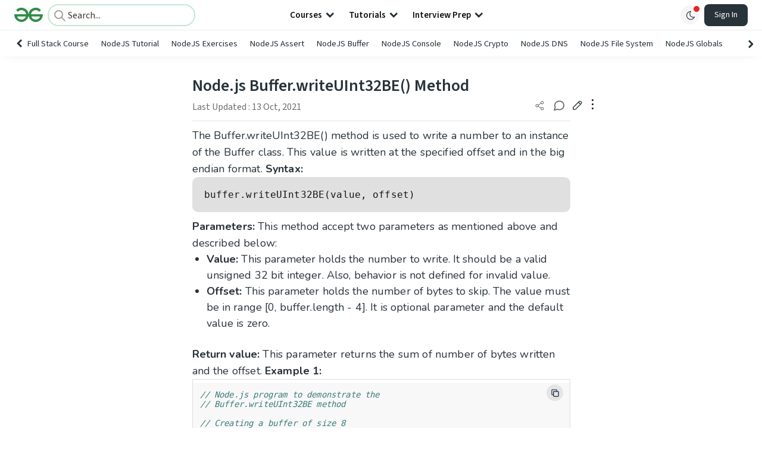

--- FILE ---
content_type: text/html; charset=utf-8
request_url: https://www.google.com/recaptcha/api2/anchor?ar=1&k=6LdMFNUZAAAAAIuRtzg0piOT-qXCbDF-iQiUi9KY&co=aHR0cHM6Ly93d3cuZ2Vla3Nmb3JnZWVrcy5vcmc6NDQz&hl=en&type=image&v=PoyoqOPhxBO7pBk68S4YbpHZ&theme=light&size=invisible&badge=bottomright&anchor-ms=20000&execute-ms=30000&cb=xrb1c4o12692
body_size: 48581
content:
<!DOCTYPE HTML><html dir="ltr" lang="en"><head><meta http-equiv="Content-Type" content="text/html; charset=UTF-8">
<meta http-equiv="X-UA-Compatible" content="IE=edge">
<title>reCAPTCHA</title>
<style type="text/css">
/* cyrillic-ext */
@font-face {
  font-family: 'Roboto';
  font-style: normal;
  font-weight: 400;
  font-stretch: 100%;
  src: url(//fonts.gstatic.com/s/roboto/v48/KFO7CnqEu92Fr1ME7kSn66aGLdTylUAMa3GUBHMdazTgWw.woff2) format('woff2');
  unicode-range: U+0460-052F, U+1C80-1C8A, U+20B4, U+2DE0-2DFF, U+A640-A69F, U+FE2E-FE2F;
}
/* cyrillic */
@font-face {
  font-family: 'Roboto';
  font-style: normal;
  font-weight: 400;
  font-stretch: 100%;
  src: url(//fonts.gstatic.com/s/roboto/v48/KFO7CnqEu92Fr1ME7kSn66aGLdTylUAMa3iUBHMdazTgWw.woff2) format('woff2');
  unicode-range: U+0301, U+0400-045F, U+0490-0491, U+04B0-04B1, U+2116;
}
/* greek-ext */
@font-face {
  font-family: 'Roboto';
  font-style: normal;
  font-weight: 400;
  font-stretch: 100%;
  src: url(//fonts.gstatic.com/s/roboto/v48/KFO7CnqEu92Fr1ME7kSn66aGLdTylUAMa3CUBHMdazTgWw.woff2) format('woff2');
  unicode-range: U+1F00-1FFF;
}
/* greek */
@font-face {
  font-family: 'Roboto';
  font-style: normal;
  font-weight: 400;
  font-stretch: 100%;
  src: url(//fonts.gstatic.com/s/roboto/v48/KFO7CnqEu92Fr1ME7kSn66aGLdTylUAMa3-UBHMdazTgWw.woff2) format('woff2');
  unicode-range: U+0370-0377, U+037A-037F, U+0384-038A, U+038C, U+038E-03A1, U+03A3-03FF;
}
/* math */
@font-face {
  font-family: 'Roboto';
  font-style: normal;
  font-weight: 400;
  font-stretch: 100%;
  src: url(//fonts.gstatic.com/s/roboto/v48/KFO7CnqEu92Fr1ME7kSn66aGLdTylUAMawCUBHMdazTgWw.woff2) format('woff2');
  unicode-range: U+0302-0303, U+0305, U+0307-0308, U+0310, U+0312, U+0315, U+031A, U+0326-0327, U+032C, U+032F-0330, U+0332-0333, U+0338, U+033A, U+0346, U+034D, U+0391-03A1, U+03A3-03A9, U+03B1-03C9, U+03D1, U+03D5-03D6, U+03F0-03F1, U+03F4-03F5, U+2016-2017, U+2034-2038, U+203C, U+2040, U+2043, U+2047, U+2050, U+2057, U+205F, U+2070-2071, U+2074-208E, U+2090-209C, U+20D0-20DC, U+20E1, U+20E5-20EF, U+2100-2112, U+2114-2115, U+2117-2121, U+2123-214F, U+2190, U+2192, U+2194-21AE, U+21B0-21E5, U+21F1-21F2, U+21F4-2211, U+2213-2214, U+2216-22FF, U+2308-230B, U+2310, U+2319, U+231C-2321, U+2336-237A, U+237C, U+2395, U+239B-23B7, U+23D0, U+23DC-23E1, U+2474-2475, U+25AF, U+25B3, U+25B7, U+25BD, U+25C1, U+25CA, U+25CC, U+25FB, U+266D-266F, U+27C0-27FF, U+2900-2AFF, U+2B0E-2B11, U+2B30-2B4C, U+2BFE, U+3030, U+FF5B, U+FF5D, U+1D400-1D7FF, U+1EE00-1EEFF;
}
/* symbols */
@font-face {
  font-family: 'Roboto';
  font-style: normal;
  font-weight: 400;
  font-stretch: 100%;
  src: url(//fonts.gstatic.com/s/roboto/v48/KFO7CnqEu92Fr1ME7kSn66aGLdTylUAMaxKUBHMdazTgWw.woff2) format('woff2');
  unicode-range: U+0001-000C, U+000E-001F, U+007F-009F, U+20DD-20E0, U+20E2-20E4, U+2150-218F, U+2190, U+2192, U+2194-2199, U+21AF, U+21E6-21F0, U+21F3, U+2218-2219, U+2299, U+22C4-22C6, U+2300-243F, U+2440-244A, U+2460-24FF, U+25A0-27BF, U+2800-28FF, U+2921-2922, U+2981, U+29BF, U+29EB, U+2B00-2BFF, U+4DC0-4DFF, U+FFF9-FFFB, U+10140-1018E, U+10190-1019C, U+101A0, U+101D0-101FD, U+102E0-102FB, U+10E60-10E7E, U+1D2C0-1D2D3, U+1D2E0-1D37F, U+1F000-1F0FF, U+1F100-1F1AD, U+1F1E6-1F1FF, U+1F30D-1F30F, U+1F315, U+1F31C, U+1F31E, U+1F320-1F32C, U+1F336, U+1F378, U+1F37D, U+1F382, U+1F393-1F39F, U+1F3A7-1F3A8, U+1F3AC-1F3AF, U+1F3C2, U+1F3C4-1F3C6, U+1F3CA-1F3CE, U+1F3D4-1F3E0, U+1F3ED, U+1F3F1-1F3F3, U+1F3F5-1F3F7, U+1F408, U+1F415, U+1F41F, U+1F426, U+1F43F, U+1F441-1F442, U+1F444, U+1F446-1F449, U+1F44C-1F44E, U+1F453, U+1F46A, U+1F47D, U+1F4A3, U+1F4B0, U+1F4B3, U+1F4B9, U+1F4BB, U+1F4BF, U+1F4C8-1F4CB, U+1F4D6, U+1F4DA, U+1F4DF, U+1F4E3-1F4E6, U+1F4EA-1F4ED, U+1F4F7, U+1F4F9-1F4FB, U+1F4FD-1F4FE, U+1F503, U+1F507-1F50B, U+1F50D, U+1F512-1F513, U+1F53E-1F54A, U+1F54F-1F5FA, U+1F610, U+1F650-1F67F, U+1F687, U+1F68D, U+1F691, U+1F694, U+1F698, U+1F6AD, U+1F6B2, U+1F6B9-1F6BA, U+1F6BC, U+1F6C6-1F6CF, U+1F6D3-1F6D7, U+1F6E0-1F6EA, U+1F6F0-1F6F3, U+1F6F7-1F6FC, U+1F700-1F7FF, U+1F800-1F80B, U+1F810-1F847, U+1F850-1F859, U+1F860-1F887, U+1F890-1F8AD, U+1F8B0-1F8BB, U+1F8C0-1F8C1, U+1F900-1F90B, U+1F93B, U+1F946, U+1F984, U+1F996, U+1F9E9, U+1FA00-1FA6F, U+1FA70-1FA7C, U+1FA80-1FA89, U+1FA8F-1FAC6, U+1FACE-1FADC, U+1FADF-1FAE9, U+1FAF0-1FAF8, U+1FB00-1FBFF;
}
/* vietnamese */
@font-face {
  font-family: 'Roboto';
  font-style: normal;
  font-weight: 400;
  font-stretch: 100%;
  src: url(//fonts.gstatic.com/s/roboto/v48/KFO7CnqEu92Fr1ME7kSn66aGLdTylUAMa3OUBHMdazTgWw.woff2) format('woff2');
  unicode-range: U+0102-0103, U+0110-0111, U+0128-0129, U+0168-0169, U+01A0-01A1, U+01AF-01B0, U+0300-0301, U+0303-0304, U+0308-0309, U+0323, U+0329, U+1EA0-1EF9, U+20AB;
}
/* latin-ext */
@font-face {
  font-family: 'Roboto';
  font-style: normal;
  font-weight: 400;
  font-stretch: 100%;
  src: url(//fonts.gstatic.com/s/roboto/v48/KFO7CnqEu92Fr1ME7kSn66aGLdTylUAMa3KUBHMdazTgWw.woff2) format('woff2');
  unicode-range: U+0100-02BA, U+02BD-02C5, U+02C7-02CC, U+02CE-02D7, U+02DD-02FF, U+0304, U+0308, U+0329, U+1D00-1DBF, U+1E00-1E9F, U+1EF2-1EFF, U+2020, U+20A0-20AB, U+20AD-20C0, U+2113, U+2C60-2C7F, U+A720-A7FF;
}
/* latin */
@font-face {
  font-family: 'Roboto';
  font-style: normal;
  font-weight: 400;
  font-stretch: 100%;
  src: url(//fonts.gstatic.com/s/roboto/v48/KFO7CnqEu92Fr1ME7kSn66aGLdTylUAMa3yUBHMdazQ.woff2) format('woff2');
  unicode-range: U+0000-00FF, U+0131, U+0152-0153, U+02BB-02BC, U+02C6, U+02DA, U+02DC, U+0304, U+0308, U+0329, U+2000-206F, U+20AC, U+2122, U+2191, U+2193, U+2212, U+2215, U+FEFF, U+FFFD;
}
/* cyrillic-ext */
@font-face {
  font-family: 'Roboto';
  font-style: normal;
  font-weight: 500;
  font-stretch: 100%;
  src: url(//fonts.gstatic.com/s/roboto/v48/KFO7CnqEu92Fr1ME7kSn66aGLdTylUAMa3GUBHMdazTgWw.woff2) format('woff2');
  unicode-range: U+0460-052F, U+1C80-1C8A, U+20B4, U+2DE0-2DFF, U+A640-A69F, U+FE2E-FE2F;
}
/* cyrillic */
@font-face {
  font-family: 'Roboto';
  font-style: normal;
  font-weight: 500;
  font-stretch: 100%;
  src: url(//fonts.gstatic.com/s/roboto/v48/KFO7CnqEu92Fr1ME7kSn66aGLdTylUAMa3iUBHMdazTgWw.woff2) format('woff2');
  unicode-range: U+0301, U+0400-045F, U+0490-0491, U+04B0-04B1, U+2116;
}
/* greek-ext */
@font-face {
  font-family: 'Roboto';
  font-style: normal;
  font-weight: 500;
  font-stretch: 100%;
  src: url(//fonts.gstatic.com/s/roboto/v48/KFO7CnqEu92Fr1ME7kSn66aGLdTylUAMa3CUBHMdazTgWw.woff2) format('woff2');
  unicode-range: U+1F00-1FFF;
}
/* greek */
@font-face {
  font-family: 'Roboto';
  font-style: normal;
  font-weight: 500;
  font-stretch: 100%;
  src: url(//fonts.gstatic.com/s/roboto/v48/KFO7CnqEu92Fr1ME7kSn66aGLdTylUAMa3-UBHMdazTgWw.woff2) format('woff2');
  unicode-range: U+0370-0377, U+037A-037F, U+0384-038A, U+038C, U+038E-03A1, U+03A3-03FF;
}
/* math */
@font-face {
  font-family: 'Roboto';
  font-style: normal;
  font-weight: 500;
  font-stretch: 100%;
  src: url(//fonts.gstatic.com/s/roboto/v48/KFO7CnqEu92Fr1ME7kSn66aGLdTylUAMawCUBHMdazTgWw.woff2) format('woff2');
  unicode-range: U+0302-0303, U+0305, U+0307-0308, U+0310, U+0312, U+0315, U+031A, U+0326-0327, U+032C, U+032F-0330, U+0332-0333, U+0338, U+033A, U+0346, U+034D, U+0391-03A1, U+03A3-03A9, U+03B1-03C9, U+03D1, U+03D5-03D6, U+03F0-03F1, U+03F4-03F5, U+2016-2017, U+2034-2038, U+203C, U+2040, U+2043, U+2047, U+2050, U+2057, U+205F, U+2070-2071, U+2074-208E, U+2090-209C, U+20D0-20DC, U+20E1, U+20E5-20EF, U+2100-2112, U+2114-2115, U+2117-2121, U+2123-214F, U+2190, U+2192, U+2194-21AE, U+21B0-21E5, U+21F1-21F2, U+21F4-2211, U+2213-2214, U+2216-22FF, U+2308-230B, U+2310, U+2319, U+231C-2321, U+2336-237A, U+237C, U+2395, U+239B-23B7, U+23D0, U+23DC-23E1, U+2474-2475, U+25AF, U+25B3, U+25B7, U+25BD, U+25C1, U+25CA, U+25CC, U+25FB, U+266D-266F, U+27C0-27FF, U+2900-2AFF, U+2B0E-2B11, U+2B30-2B4C, U+2BFE, U+3030, U+FF5B, U+FF5D, U+1D400-1D7FF, U+1EE00-1EEFF;
}
/* symbols */
@font-face {
  font-family: 'Roboto';
  font-style: normal;
  font-weight: 500;
  font-stretch: 100%;
  src: url(//fonts.gstatic.com/s/roboto/v48/KFO7CnqEu92Fr1ME7kSn66aGLdTylUAMaxKUBHMdazTgWw.woff2) format('woff2');
  unicode-range: U+0001-000C, U+000E-001F, U+007F-009F, U+20DD-20E0, U+20E2-20E4, U+2150-218F, U+2190, U+2192, U+2194-2199, U+21AF, U+21E6-21F0, U+21F3, U+2218-2219, U+2299, U+22C4-22C6, U+2300-243F, U+2440-244A, U+2460-24FF, U+25A0-27BF, U+2800-28FF, U+2921-2922, U+2981, U+29BF, U+29EB, U+2B00-2BFF, U+4DC0-4DFF, U+FFF9-FFFB, U+10140-1018E, U+10190-1019C, U+101A0, U+101D0-101FD, U+102E0-102FB, U+10E60-10E7E, U+1D2C0-1D2D3, U+1D2E0-1D37F, U+1F000-1F0FF, U+1F100-1F1AD, U+1F1E6-1F1FF, U+1F30D-1F30F, U+1F315, U+1F31C, U+1F31E, U+1F320-1F32C, U+1F336, U+1F378, U+1F37D, U+1F382, U+1F393-1F39F, U+1F3A7-1F3A8, U+1F3AC-1F3AF, U+1F3C2, U+1F3C4-1F3C6, U+1F3CA-1F3CE, U+1F3D4-1F3E0, U+1F3ED, U+1F3F1-1F3F3, U+1F3F5-1F3F7, U+1F408, U+1F415, U+1F41F, U+1F426, U+1F43F, U+1F441-1F442, U+1F444, U+1F446-1F449, U+1F44C-1F44E, U+1F453, U+1F46A, U+1F47D, U+1F4A3, U+1F4B0, U+1F4B3, U+1F4B9, U+1F4BB, U+1F4BF, U+1F4C8-1F4CB, U+1F4D6, U+1F4DA, U+1F4DF, U+1F4E3-1F4E6, U+1F4EA-1F4ED, U+1F4F7, U+1F4F9-1F4FB, U+1F4FD-1F4FE, U+1F503, U+1F507-1F50B, U+1F50D, U+1F512-1F513, U+1F53E-1F54A, U+1F54F-1F5FA, U+1F610, U+1F650-1F67F, U+1F687, U+1F68D, U+1F691, U+1F694, U+1F698, U+1F6AD, U+1F6B2, U+1F6B9-1F6BA, U+1F6BC, U+1F6C6-1F6CF, U+1F6D3-1F6D7, U+1F6E0-1F6EA, U+1F6F0-1F6F3, U+1F6F7-1F6FC, U+1F700-1F7FF, U+1F800-1F80B, U+1F810-1F847, U+1F850-1F859, U+1F860-1F887, U+1F890-1F8AD, U+1F8B0-1F8BB, U+1F8C0-1F8C1, U+1F900-1F90B, U+1F93B, U+1F946, U+1F984, U+1F996, U+1F9E9, U+1FA00-1FA6F, U+1FA70-1FA7C, U+1FA80-1FA89, U+1FA8F-1FAC6, U+1FACE-1FADC, U+1FADF-1FAE9, U+1FAF0-1FAF8, U+1FB00-1FBFF;
}
/* vietnamese */
@font-face {
  font-family: 'Roboto';
  font-style: normal;
  font-weight: 500;
  font-stretch: 100%;
  src: url(//fonts.gstatic.com/s/roboto/v48/KFO7CnqEu92Fr1ME7kSn66aGLdTylUAMa3OUBHMdazTgWw.woff2) format('woff2');
  unicode-range: U+0102-0103, U+0110-0111, U+0128-0129, U+0168-0169, U+01A0-01A1, U+01AF-01B0, U+0300-0301, U+0303-0304, U+0308-0309, U+0323, U+0329, U+1EA0-1EF9, U+20AB;
}
/* latin-ext */
@font-face {
  font-family: 'Roboto';
  font-style: normal;
  font-weight: 500;
  font-stretch: 100%;
  src: url(//fonts.gstatic.com/s/roboto/v48/KFO7CnqEu92Fr1ME7kSn66aGLdTylUAMa3KUBHMdazTgWw.woff2) format('woff2');
  unicode-range: U+0100-02BA, U+02BD-02C5, U+02C7-02CC, U+02CE-02D7, U+02DD-02FF, U+0304, U+0308, U+0329, U+1D00-1DBF, U+1E00-1E9F, U+1EF2-1EFF, U+2020, U+20A0-20AB, U+20AD-20C0, U+2113, U+2C60-2C7F, U+A720-A7FF;
}
/* latin */
@font-face {
  font-family: 'Roboto';
  font-style: normal;
  font-weight: 500;
  font-stretch: 100%;
  src: url(//fonts.gstatic.com/s/roboto/v48/KFO7CnqEu92Fr1ME7kSn66aGLdTylUAMa3yUBHMdazQ.woff2) format('woff2');
  unicode-range: U+0000-00FF, U+0131, U+0152-0153, U+02BB-02BC, U+02C6, U+02DA, U+02DC, U+0304, U+0308, U+0329, U+2000-206F, U+20AC, U+2122, U+2191, U+2193, U+2212, U+2215, U+FEFF, U+FFFD;
}
/* cyrillic-ext */
@font-face {
  font-family: 'Roboto';
  font-style: normal;
  font-weight: 900;
  font-stretch: 100%;
  src: url(//fonts.gstatic.com/s/roboto/v48/KFO7CnqEu92Fr1ME7kSn66aGLdTylUAMa3GUBHMdazTgWw.woff2) format('woff2');
  unicode-range: U+0460-052F, U+1C80-1C8A, U+20B4, U+2DE0-2DFF, U+A640-A69F, U+FE2E-FE2F;
}
/* cyrillic */
@font-face {
  font-family: 'Roboto';
  font-style: normal;
  font-weight: 900;
  font-stretch: 100%;
  src: url(//fonts.gstatic.com/s/roboto/v48/KFO7CnqEu92Fr1ME7kSn66aGLdTylUAMa3iUBHMdazTgWw.woff2) format('woff2');
  unicode-range: U+0301, U+0400-045F, U+0490-0491, U+04B0-04B1, U+2116;
}
/* greek-ext */
@font-face {
  font-family: 'Roboto';
  font-style: normal;
  font-weight: 900;
  font-stretch: 100%;
  src: url(//fonts.gstatic.com/s/roboto/v48/KFO7CnqEu92Fr1ME7kSn66aGLdTylUAMa3CUBHMdazTgWw.woff2) format('woff2');
  unicode-range: U+1F00-1FFF;
}
/* greek */
@font-face {
  font-family: 'Roboto';
  font-style: normal;
  font-weight: 900;
  font-stretch: 100%;
  src: url(//fonts.gstatic.com/s/roboto/v48/KFO7CnqEu92Fr1ME7kSn66aGLdTylUAMa3-UBHMdazTgWw.woff2) format('woff2');
  unicode-range: U+0370-0377, U+037A-037F, U+0384-038A, U+038C, U+038E-03A1, U+03A3-03FF;
}
/* math */
@font-face {
  font-family: 'Roboto';
  font-style: normal;
  font-weight: 900;
  font-stretch: 100%;
  src: url(//fonts.gstatic.com/s/roboto/v48/KFO7CnqEu92Fr1ME7kSn66aGLdTylUAMawCUBHMdazTgWw.woff2) format('woff2');
  unicode-range: U+0302-0303, U+0305, U+0307-0308, U+0310, U+0312, U+0315, U+031A, U+0326-0327, U+032C, U+032F-0330, U+0332-0333, U+0338, U+033A, U+0346, U+034D, U+0391-03A1, U+03A3-03A9, U+03B1-03C9, U+03D1, U+03D5-03D6, U+03F0-03F1, U+03F4-03F5, U+2016-2017, U+2034-2038, U+203C, U+2040, U+2043, U+2047, U+2050, U+2057, U+205F, U+2070-2071, U+2074-208E, U+2090-209C, U+20D0-20DC, U+20E1, U+20E5-20EF, U+2100-2112, U+2114-2115, U+2117-2121, U+2123-214F, U+2190, U+2192, U+2194-21AE, U+21B0-21E5, U+21F1-21F2, U+21F4-2211, U+2213-2214, U+2216-22FF, U+2308-230B, U+2310, U+2319, U+231C-2321, U+2336-237A, U+237C, U+2395, U+239B-23B7, U+23D0, U+23DC-23E1, U+2474-2475, U+25AF, U+25B3, U+25B7, U+25BD, U+25C1, U+25CA, U+25CC, U+25FB, U+266D-266F, U+27C0-27FF, U+2900-2AFF, U+2B0E-2B11, U+2B30-2B4C, U+2BFE, U+3030, U+FF5B, U+FF5D, U+1D400-1D7FF, U+1EE00-1EEFF;
}
/* symbols */
@font-face {
  font-family: 'Roboto';
  font-style: normal;
  font-weight: 900;
  font-stretch: 100%;
  src: url(//fonts.gstatic.com/s/roboto/v48/KFO7CnqEu92Fr1ME7kSn66aGLdTylUAMaxKUBHMdazTgWw.woff2) format('woff2');
  unicode-range: U+0001-000C, U+000E-001F, U+007F-009F, U+20DD-20E0, U+20E2-20E4, U+2150-218F, U+2190, U+2192, U+2194-2199, U+21AF, U+21E6-21F0, U+21F3, U+2218-2219, U+2299, U+22C4-22C6, U+2300-243F, U+2440-244A, U+2460-24FF, U+25A0-27BF, U+2800-28FF, U+2921-2922, U+2981, U+29BF, U+29EB, U+2B00-2BFF, U+4DC0-4DFF, U+FFF9-FFFB, U+10140-1018E, U+10190-1019C, U+101A0, U+101D0-101FD, U+102E0-102FB, U+10E60-10E7E, U+1D2C0-1D2D3, U+1D2E0-1D37F, U+1F000-1F0FF, U+1F100-1F1AD, U+1F1E6-1F1FF, U+1F30D-1F30F, U+1F315, U+1F31C, U+1F31E, U+1F320-1F32C, U+1F336, U+1F378, U+1F37D, U+1F382, U+1F393-1F39F, U+1F3A7-1F3A8, U+1F3AC-1F3AF, U+1F3C2, U+1F3C4-1F3C6, U+1F3CA-1F3CE, U+1F3D4-1F3E0, U+1F3ED, U+1F3F1-1F3F3, U+1F3F5-1F3F7, U+1F408, U+1F415, U+1F41F, U+1F426, U+1F43F, U+1F441-1F442, U+1F444, U+1F446-1F449, U+1F44C-1F44E, U+1F453, U+1F46A, U+1F47D, U+1F4A3, U+1F4B0, U+1F4B3, U+1F4B9, U+1F4BB, U+1F4BF, U+1F4C8-1F4CB, U+1F4D6, U+1F4DA, U+1F4DF, U+1F4E3-1F4E6, U+1F4EA-1F4ED, U+1F4F7, U+1F4F9-1F4FB, U+1F4FD-1F4FE, U+1F503, U+1F507-1F50B, U+1F50D, U+1F512-1F513, U+1F53E-1F54A, U+1F54F-1F5FA, U+1F610, U+1F650-1F67F, U+1F687, U+1F68D, U+1F691, U+1F694, U+1F698, U+1F6AD, U+1F6B2, U+1F6B9-1F6BA, U+1F6BC, U+1F6C6-1F6CF, U+1F6D3-1F6D7, U+1F6E0-1F6EA, U+1F6F0-1F6F3, U+1F6F7-1F6FC, U+1F700-1F7FF, U+1F800-1F80B, U+1F810-1F847, U+1F850-1F859, U+1F860-1F887, U+1F890-1F8AD, U+1F8B0-1F8BB, U+1F8C0-1F8C1, U+1F900-1F90B, U+1F93B, U+1F946, U+1F984, U+1F996, U+1F9E9, U+1FA00-1FA6F, U+1FA70-1FA7C, U+1FA80-1FA89, U+1FA8F-1FAC6, U+1FACE-1FADC, U+1FADF-1FAE9, U+1FAF0-1FAF8, U+1FB00-1FBFF;
}
/* vietnamese */
@font-face {
  font-family: 'Roboto';
  font-style: normal;
  font-weight: 900;
  font-stretch: 100%;
  src: url(//fonts.gstatic.com/s/roboto/v48/KFO7CnqEu92Fr1ME7kSn66aGLdTylUAMa3OUBHMdazTgWw.woff2) format('woff2');
  unicode-range: U+0102-0103, U+0110-0111, U+0128-0129, U+0168-0169, U+01A0-01A1, U+01AF-01B0, U+0300-0301, U+0303-0304, U+0308-0309, U+0323, U+0329, U+1EA0-1EF9, U+20AB;
}
/* latin-ext */
@font-face {
  font-family: 'Roboto';
  font-style: normal;
  font-weight: 900;
  font-stretch: 100%;
  src: url(//fonts.gstatic.com/s/roboto/v48/KFO7CnqEu92Fr1ME7kSn66aGLdTylUAMa3KUBHMdazTgWw.woff2) format('woff2');
  unicode-range: U+0100-02BA, U+02BD-02C5, U+02C7-02CC, U+02CE-02D7, U+02DD-02FF, U+0304, U+0308, U+0329, U+1D00-1DBF, U+1E00-1E9F, U+1EF2-1EFF, U+2020, U+20A0-20AB, U+20AD-20C0, U+2113, U+2C60-2C7F, U+A720-A7FF;
}
/* latin */
@font-face {
  font-family: 'Roboto';
  font-style: normal;
  font-weight: 900;
  font-stretch: 100%;
  src: url(//fonts.gstatic.com/s/roboto/v48/KFO7CnqEu92Fr1ME7kSn66aGLdTylUAMa3yUBHMdazQ.woff2) format('woff2');
  unicode-range: U+0000-00FF, U+0131, U+0152-0153, U+02BB-02BC, U+02C6, U+02DA, U+02DC, U+0304, U+0308, U+0329, U+2000-206F, U+20AC, U+2122, U+2191, U+2193, U+2212, U+2215, U+FEFF, U+FFFD;
}

</style>
<link rel="stylesheet" type="text/css" href="https://www.gstatic.com/recaptcha/releases/PoyoqOPhxBO7pBk68S4YbpHZ/styles__ltr.css">
<script nonce="p8EYaR6qXqq6NOmwOB7wtA" type="text/javascript">window['__recaptcha_api'] = 'https://www.google.com/recaptcha/api2/';</script>
<script type="text/javascript" src="https://www.gstatic.com/recaptcha/releases/PoyoqOPhxBO7pBk68S4YbpHZ/recaptcha__en.js" nonce="p8EYaR6qXqq6NOmwOB7wtA">
      
    </script></head>
<body><div id="rc-anchor-alert" class="rc-anchor-alert"></div>
<input type="hidden" id="recaptcha-token" value="[base64]">
<script type="text/javascript" nonce="p8EYaR6qXqq6NOmwOB7wtA">
      recaptcha.anchor.Main.init("[\x22ainput\x22,[\x22bgdata\x22,\x22\x22,\[base64]/[base64]/bmV3IFpbdF0obVswXSk6Sz09Mj9uZXcgWlt0XShtWzBdLG1bMV0pOks9PTM/bmV3IFpbdF0obVswXSxtWzFdLG1bMl0pOks9PTQ/[base64]/[base64]/[base64]/[base64]/[base64]/[base64]/[base64]/[base64]/[base64]/[base64]/[base64]/[base64]/[base64]/[base64]\\u003d\\u003d\x22,\[base64]\\u003d\\u003d\x22,\[base64]/DqMKUwq/CkcOlCjjCvMKDw5TDpGYFwpnCi2HDn8OVUcKHwrLCgcK6Zz/DjEPCucKyMcKMwrzCqEBCw6LCs8OLw6NrD8KED1/[base64]/Dp3EAV8KGYy3CqsO1EVBiPnTDg8OKwqvCqiAUXsOcw6rCtzFvC0nDqyrDsW8rwq95MsKRw5rCr8KLCQYiw5LCowHCjgN0wq0hw4LCum4AfhchwobCgMK4GcKCEjfCtG7DjsKowqHDpn5Lc8KUdXzDqy7CqcO9wp9wWD/[base64]/CqcKDUgrDvcOmwpzCvS03ZMO+ZcOiw4Qzd8Ozw6HCtB0Bw7rChsOOMj3DrRzCgsKnw5XDnj/DiFUsc8K+KC7DhW7CqsOaw6UUfcKIXRsmScKCw63ChyLDicKMGMOUw6LDmcKfwossZi/CoHvDrz4Rw69hwq7DgMKaw5nCpcK+w7TDphh+ZcKOZ0QnVFrDqVwMwoXDtWrChFLCi8ObwpByw4k8MsKGdMO6QsK8w7lfaA7DnsKOw4tLSMOYYwDCusKUwp7DoMOmXyrCpjQgVMK7w6nClWfCv3zCuhHCssKND8Ogw4t2HcOOaAA/GsOXw7vDi8KswoZmXkXDhMOiw5HCl37DgTrDtEc0AsO+VcOWwoLCqMOWwpDDjRfDqMKTdcKkEEvDgMKKwpVZZVjDgBDDj8K5fgVJw6pNw6lsw41Qw6DCm8KsJ8OCw4XDh8Oeajo2wqcOw5EwPMO/L0pPw4t+wqzCvcOjUCYBA8OlwonCp8O/wr7CjigvLMOVCMKDAwwseyHCmWAuw4XDncKgwpLCqsKkw6DDo8KvwrUvwpjDhy8vw6cxDzBUb8KZw6fDoj/CiFvCpwRaw67CscOPFFzCjgxdWW/CqXfCu0YowpZtw53DsMKzw6/DmH/DucK4w5XCmsO+w6l8N8OKWMO4CyNIHVQ/bcKlw6BvwphTwqoow5gVw6F5w54Aw5vDq8OxAgJjwplCTSDDgcKyBMOQw5/[base64]/CgwjDu0nDtVoCw78hRMK8V0nDkjo3X0QmbMKmwr7CtD1Fw4/[base64]/CvMOqPcKAWVrCnlRIbMKNwppBw7hdwo/CmsORwrvCq8KwOsKLTjnDt8OgwpfCjWRLwp4ec8KDw5N6dcO9O3DDtU/CvykMCsKcb3DDisK/wq3DpRfCuyHCucKBFHZbwrrCsiDCiXDClj9qBsOURMO4DULDpMKYwoDDj8KIXzDCs0U0PcOLNcOWwpZtwq/[base64]/bMKGIMORw7XCoU86w6Fhwp0Bwo3DrlXDumXCtSbDnE/DuivCinAoVV8DwrjCvxHDk8KDIG0aIifCssKWZBDCth7DkgzDpsKewpHDm8K5FknDshQMwqM0w5R1woxZw79CW8KcUWJQJA/DucKkw7okw5N3JsKUwppLw57DhE3CtcKVcsKpw7nCl8KSA8KEw4jDocOaUsO3NcK7w6jDoMKcwrg0w59JwrXCo1Nnw4/CixvCs8Knw6dJwpLCnsOIQyzCqsK0GFDDgX3CosOVHj3CvsKww6bDoH9rw6ttw5kFNMKFFQheSgxHw695wq3CqzUxcsKSN8KPQ8Kow67CvsOvWR7DncOUX8KCNcKPwpAQw6N8wpLCt8Khw7BTw5zCnsKQwqYlwofDrVXCmGsKwpkSwq1mw6/[base64]/wrxJwpV3TjTCqA3DtMOTwr89w4/DlzPDjh5RwoXDsT9EGmg2wr8vwrfDgsK2w4t3wocfRMOwZyI9AV0DTU3CrMO0w6MKwowgw7LDn8OVNMKMU8KMHSHCi23Dt8O5S1M9NUBww70QNXrDkMKqf8OrwrHDukTCrcOYwoLDh8KVw4/Dhh7DmcO3SU7DscOewpTDlMKewqnDhcOTBBfCmWvDisOLwpfCjsOZWcK3w6/DtEpKBxwDQcOQWmVHOcO5MsOcDHNVwp/Dt8O8ccK/fkQlwofDkUwXwoUqBcKuw5jClHMsw4EZAMK2wqXCvMOCw5HCh8OLD8KISjlJDwnDp8O0w6M0wo5eUnsDw7jDqWLDusKdw5XCiMOEwo7CmsOEwrkjX8KnchrCs0bDtMOdwoUkOcKQP2jCiAnCmcOJw57DvsOeVWbCo8KnLQ/[base64]/EMKVeGHCrkgIElLDqHHDrsOgwr0/QsKpHsKBw6V7P8KsMMOkw73CkWHCiMO/w4R6ZcONaQgoOMOFw5zCvcKlw7rCsEdKw4ZgwpDCp0gZKxRRw4PCnGbDvnwXLhg7MVNXw7zDnQUiNlFNKcKdwrx+w5TCi8ONHMOvwoBdJsKVMMKONntXw7DDrS/[base64]/DnWJFwpnDnzLDil9+w4LDgiYbw7I2wq3DqkvCvRIJw7bCoEN8FnpTfkfDhiIGLcOlTUPCpMOhXMOZwo9+EcKAwo3CjsOfwrbChRXCgih+PTkkCnk6wrjDlzNDbiDCkFp/wqTCvsOSw6lgE8OOwpvDnhc0HMKQPzfDllnCpEV3wrvCqcKjFTpNw4bDhR3CnMOLIcK/w6YWwrUxw70vfMO9FcKNw5TDksKuSQxRw6rCn8K6w6g3L8OEw5jCkBvCpcODw6QUwpDDocKRwrLCi8KTw4zDg8Ksw618w7rDisOJWEg8b8K4wpnDrMOGw6ETfBFowqB1ZAfDoh3CoMORwovCq8KXbMO4Si/DvSwrwrkew6tSwqfDlDrDpMOVMCjDgWDCv8K4wqvDvEbDpH3ChMOOwr9KDgbCmW0SwpIZw5Ncw60fGsOTCV5cw6/Ck8OTw4HCo3PCpD7Ckl/Cmn7CgxJVScOoIAR/DcKkw73DqjU/wrDCvRjDrcKhEMKXF2HDrMKww6DCmSXDrBk9w4vCrAIUE1Jgwq8SNMORBMKfw4bDjWPCj0DDrMKIEsKSOAJ2YAYMwqXDicKFw6/[base64]/Dl8KPwojDlFTCm8OlasOWw6vCgcKJXMKUFMK0fyrDpsKTEXXDnMKnP8OadH7CkMO6dsOyw51bQMKbw5TCkXNpwpk2YRM+wr/DrH/DscKfwrLDoMKhLx1Xw5DCisOZwovCiCLCoTN4wrdxR8OPNMOJwpXCv8KnwrTChVvCpsK9QcKyGcKYwoDDnWVDT0FVRsKUXsKXAMKzwonCpMOUw5Miwrxrw7HCuTYbwonCrG7Dll3CvATCpCAHwqTDhMKqFcOKwptJRyQ+w5/CqsORMHXCs35Qwpc+w6siKcKhRxFzQcKwaXjDrj4mw60zwofCu8Osa8OLZcOKwo99wqjCjMKVbcOwScKhQ8K8MmUqwprCgsK/JQPCnWDDocKGUlUCdxcsAxnCoMOiOcODw4JTEMKiw6BJIXvCmgXChnHCqVLCmMOAfT/DtMOmD8Khw7h5TsK+KkrCrsOUNj0ZAMKjIjdtw4prQMKVfCvDksOJwqrCmRZoWMKMVSw9wqAMw7LCisOAAcKDXsOOwrtVwpLDiMKdw5PDtWY5HsO4wrwbwpfDgXcRw67DqxbCn8KDwqMawp/DlivCrCIlw7wpfcKXw4DCp3XDvsKcw6zDqcOXw708McOgwrRkS8KgUcKze8OQwoTDrSBKwrZWIm8WB3obcDfDgcKdPwLDlMOYT8OFw5PChxTChMKrXBF3L8OHbT0xY8OILTnDvjcDd8KRw4jCtMOxEGrDrEPDnMOEwprCpcKDbMKqw5LCvF/DpMKVw6hnwpEaDA/DgSk2wrNgwox2IV97wpfCkMKwJMOyVVHChFQswprDq8Osw5LDvXBrw6nDkcKhW8KebTdeZB/[base64]/[base64]/Do8Ktwo5aH8KtGzvDtcOKE8KqJsKywpZfwpPDhzR5woDDt1lIwp3Don10Xw7DtkPDsMKEwojDisKow75ML3VWw5nCosKkOcKkw5hdwr/CjcOtw7fCr8KQNcO4wr3Ci0c8w44NZBEjw4ogXMO8cxN/w5sNwofCnmQlw7rCqcKGN3EiRSfDtjLCi8O1w73CkcOpwpJTDWZhwo/[base64]/[base64]/[base64]/f8OxOE9uwp3CncOnwp7DpzhOBnDClQckK8KHb3LCllrDvV3CpcKzfcKbw6jCrMOTUcOLLUPChMOuwpR7w6I0d8Oiwr3DihDCm8KePyN9wosdwrPCrljDniHCoCtawoMTZhbCosOjw6TDpcKRSMOrwqvCuDvDng19ew/[base64]/CmsOFw6pmw5zDisObw4nDh8OiSDzDs8KrNcOyDMKpH3HDuDjDq8Ouw7PDo8Ouw496w77Cp8OGw6/[base64]/[base64]/Drl/DtMKdwpdNRxgNbCo3wol4w7Enw7EUw4FTPVETMXfCoho8wpk8w5Nsw7vCpcO4w6vDpwnCmMK+DjTDlTXDlcOMwrVnwpQwfDzCgcKZGQN6VEFrDxjDp111wq3DocOeOMO8dcKZXgE/[base64]/DtF4ROMKXIcKONG3DpsO5d8O1w6bChyAfLnFuGGQlXRQMw5XCjwRsaMOUw5DDi8Ojw6XDl8O8bsOKwrrDqcOfw77DsgNjdsKlRAfDjsOhw5kAw7nDmMO3PcKIRBjDnBXCnlxjw7vDlcKkw7RKE0F0PcO7GnnCm8Ofw7/Dk1Rnd8OIZT7Dvm9Ew73CvMK+dzbDiVt3w67Cvi7CtCtZI2DClDFyHh0jOcKWw6HDvCnCiMKJeHdbwqxNw4DDpEA+JMOeIx7DiTVFwrDCm38ha8ONw7LCpCZzUDTCiMKxVjsrfATDukZ4wr0Rw7wZen1owrglPsOoLcK+fQgXCWN5w6fDkMKJR0/DiDxZYwrCuWNIHMKqUMKmwpNaYXd2w4gAw6PCnjHCksKCw7N8YnrCn8KnXjTDngsAw4orIgBFVRdhwrfCmMO+w5vCl8OJw6/CkmrDh0VGAMKnwoZnUMOMFWPCiThWwqnCs8OMwqDCmMOLwq/DlmjChVzDh8Kdw4B0wofDnMOOCDh8b8KDw5jClHzDkWTCqR3CscOrYRNYP0gwQWtuwqMWw5xNw7/[base64]/[base64]/CiQfDpcOiw7t5IVgEwpowEHMVw6p/esKlJEDDj8K3NknCnsKMDMOrPhzCilvCq8OgwqbCqMKUCn1Fw6V3wq5BM3BnPcO5MMKEw7fCt8O+P0HCiMOQwr4twqQ0w69DwpXDqsKaeMOmw6zDuUPDuXTCr8KcLcKNBxYww77DocK0wojCjCV/w6fCqMKSw602E8OkAcOeCsOke1VbcsODw7rCr1QbbMOEX1MZAyLDkkTCqMKaUnQww5DDolEnwp5AOnDDmCI7wr/DmyzCiUoWWEhvw5jCmUEnHcOowppXwozCvDBYw6vCvxQtT8OdDcOJAMOjCsOTNU/DrDccw4TCmCLCnQpqS8OOw7gqwo/DhcO/QMOQGVbDq8OyYMOSe8KIw57DqsKAGhFZc8Obw4HCk2TCjS0EwrFsQsOjwqnDt8OoOypdUsOHw7vCrS4CZsKHw5zCi2XDqcOcwol3W0FlwrbCjnrDqcO8wqctwrTDt8OhwrLDnnkBd0bCt8OMDcKmwqPDtsK6wr48w5HCjcKabHrDgsKHaATDicKxXAfCly/Cu8OHYRrCuRTDqcKuw6EmYsODUcOaccO2AhnDt8OfZcOmBMOHbMKVwpfDo8KAdhRzw4XCvsKAK2DCs8OKMcO/O8OTwphJwoNFU8KNwpDDrcOmW8KoLTHCrhrCo8O1woVVwpgDw6xdw7nCmmbDr3XCrzHChCDDosOoCMOcwq/[base64]/KMOwXw4XGHTDiEHDjMOew5VVOGPDrQFDbSJicxEUOsO6wpfDq8O3VMOwTEsqM1TCqMOsN8OiAsKEwrIxWcO8wqJeG8K9woElMgQ/D3YbKDg6UMO0FlfCrB3CigcMw75xwq/ChMOJOmcfw710TsKfwqXCqcKYw5nCgMO1wqbDlcOpLsKrwqUqwrvCgETDo8KvQcOMeMKhSV3DqW1Fw5MqWMO6w7fDuGdVwoUyYsKyVEfDnMOrw5lLwpLCgm9Yw7vCukEiw4fDoSBVwrEBw6VsBHHCkcKmAsOHw5R/wo/Cq8O/wqfCimHCnsK+bMKmw4bDssK0YMKjwqbCgWHDq8OIMH3Cv2c+ZMKgwpDCo8KOcDA/w5IdwrAkFFIZbsO3w4HDmsK9wrrCkFXCr8Odwo1FPzbCv8Kvf8KBwoHCrQMfwrrCksOJwoUqWMO2woRMa8KgOyfCv8O5LRzDh3fClTfDmhTDi8OPw6kvwr3DsQxLET17w53DpFDCgzJYNU0yJ8OgdcO1RFrDgMOtPExRU2/DiU3DtMOsw743wrrDkMKgwrkrw7o5w6jCsyjDtsOGb1nChFPCmmcNw63DrMKdw6FvdcO4w5PCjVsYwqTCocKqwr9Uw63Cun82F8OzSnvDtcOQNMKIw4xjwp9uLWnCvcKsGxHClTtWwoI4YcODwofDm37Cr8KPwoANw6XCrxsvwq88w7/DowjDoV3DocKKw5nCjAnDkcKEwofChMO4woYkw4/DqzRPSmx1wqdUYMKjYsK9AsOawr95DhnCh3rDki/[base64]/w5rDnkbDmWw/FXnCoMKLw4DDqzdUw4/[base64]/[base64]/[base64]/wrFbwoA8wp5OaEELe2rDriTCocO3wrwww60uwq3DpmQBIXXCj2wkPMOID15UQcKOFcKIwrzCs8OHw5DDt3MoYsO9wo/[base64]/wo7DhMK2wrUgC0xmET9vwoLCnsKUwozDjcKwVcOkKcOsworDpcO6fi1jwp95w7REUkhzw5HDvDrCuwVgT8Ozw6IVIBAIw6bCpMKDOk3Dqk0sWj0CbMK/[base64]/Co37ClcOCw4LDqMOzwpUpw5bCksOOXRnCgQzDlmUtwoUSwrzCsCtCw6PCuz7DkD1Lw5bDigQcLsOfw7LCuT7CmBZYwqcHw7jCtsKVwpxpGWZ4B8KaX8KsEsO0w6Bew43CuMOsw5RBI1wFP8K+XDgaOH00w4TDlS/[base64]/Chw5Lw7nDq8KEwp3ChMKsw7nDkgnCvXvDl8KZPsKIw4vChcKKMMK+w6jCsht1wrMna8KOw4oXwqptwpHCrMK6F8Ksw7hIwocCSgXDqsO0w5zDshcYwrbDu8KIEsOKwqoDwpzDgGLDv8O3w6zCssKUchTDsAfDhcOxw5I6wq/DpMKAwqFTw4YPD3HDrUTCklvCt8OdHMKqw5gxFEvDoMKcwqsKEz/DkMOXw5bDngjDgMOLw77Dh8KARCByC8OJKyvDqsOCwqcEbcKsw4hBw64Fw7TCn8KeGTLCucOCbjhCGMOYw7ZWPVhBEgDCkkPDh2QTwoN0wqQpCAYEVMO9woh/DgzCgRLDs2kSw4tyfDLClMOOeGPDvcO/VmzCtcOuwqcwC3p/VR05LSLChsOmw4bCk1rCrMO7Y8OtwoE4wrcGUsOpwoBWwozCvsKjGcKyw4xMwqcResKaOMKuw5wXMsOeC8OAwopJwpEOShdMc2UFacKswqPDm3fCq1Z6JTvDv8KLwqrCk8KwwrjDjcK8cjgFw5AXP8OyMEDDqcK/w4ljw4PCmcObU8OUw4vChSJAwrzCqMOsw4V0Jw9tw5DDocK5fwFjRGzDgcOPwpHCkT5UG8KKwpvDqsOOwrfCssKkEQTDvkPDsMO7PMOZw6V+X1QnSTXCoUBZwpPDpXVyUMOFwpDCisOAbngEw6grw5zDs3/[base64]/ZMKnYQ/CuytHw61hwp7ComcuNcKSHl0vwoctd8KFw5fDohLCnk7DkB7Cg8OQwrnCkcKdfMOLXRwaw5J6JW59ZMKme2zCocKdKsK2w48ERzzDkiMHXl/Dn8OTw5kgTcKxSC9Mw7QgwrIkwpVCw7rCuXfCvcKjBxIhV8OZXMOQWMKYQhd0w7/Dl2pWw49iRQTCiMK7wp45WENuw5k/wqDCrcKoJsK6WC42IF3CtsKzcMORdMOrcXE5O0/DjsK6V8ONw4HDkS/CiW5feETDqzIOPXExw5PDsSbDihjDtEXCr8OKwq7DvMOwMsO/[base64]/[base64]/[base64]/[base64]/[base64]/CihnCsGPCjMO3worDjWVpPcO9Dh3CjyPDoMOfw7rCtTk4V27Dl03CtsOIVcKyw7LDvnnCkS/ChFttwovCrsKabEDCvS00UxvDuMO3dcKYVX/Cpy7CjsKfQsKRHMKew7zCrFUkw67DjsKsNwM6w53DsCLDmGxNwotpwq7CvU0vOSTChDvCnB4eMXjDmSHDqVbCkA/DvxYUM19Ha2rDsQYaP0w6wrlmZ8OAfHErWhLDjRg6wqZOXMO+KsOLUW4rRMOOwpjCtWNva8Kkd8ObdsOKw4I3w7tMw5PCg3ZbwrRrwpDDnxjCo8OQA33CqxwEw53CncORw7xtw59Tw5JJNcKMwpRDw5jDqWDDnnQlbTFwwrXDicKKScOwJsO/FMORw7LCjyLDsS3CmMOtIW1RBAjDmlNBHsKVKSZdL8KnH8O3QmcHRjMlUMKiwqUpw4Bvw6PDtcKzIcOfwpofw57Dg0R1w6ZjaMK8wqdmU0Esw6MuYcOhw7R/ZMKIw6rCqsO2wqAHwr0rw5hxZUxBMMOywqs9FsK2wp/Dr8KnwqxfJ8O8ABQJwr0WTcOiw67DtyYrwo3DgGEDw5AQwp/DpsOhwqHCr8KrwqPDp1VgwqXCnz0zCDvCucK3w70yTx58EW7DlgrCukQiwoMhwpfCjGQNwoPDsCjDtCTDlcK0YjrCpm7DiyxichHDt8OzTEx3wqLDpAvDqUjDngxGwoTDjcOWwq/CgzlDw6lwaMOUNMKww4TChsOPDMK+b8ODw5DDs8KVBsK5OMOaGcKxwp7CqMKQwp4pwpHDpHwOw4pbw6MSw554w4rDhhHDpBrCkcOrwrXCmkEowqDDucO4OGB6wpPDlGTCjwvDmmvDql5/[base64]/[base64]/CssKHBwnChidPwqsZwqzCg8OpIkbDn8Ocw4dYw5rCvG7DohLDhcKkAysZXcO9RsKgwrfCosKlXsOpMBROHSk4wrbCt3DCrcOawrDCq8OTfMKJLgzCvzd3wrrCu8Orwo/[base64]/CqQlzfCjDhBPCkmJUwopUw4HDkRpEfsO2A8K5HhnCusOJwrHCgksgwqPDlMOqJ8KrK8KaJWorwqjDp8KMMsKVw450woETwrHCqD3CjAsNfFw+fcK7w6IOE8OLw7bCgMKmw4kScwVxw6HDkSXCgMKXQHtYWkbCvgzCkBsnRg8rw5/DnDZHJcKrG8KoAkLDkMOaw47DuwbCq8OCJ2DDv8KPwqRPw7EWUBtTZyrDssOtEsOddzhiEMO5w5ZswpDDtgnDuFgmwrPCu8ORG8KXNHnDjxxOw6B0wonDr8KJeUXCoUpZC8Ouwq/DqcO+esOxw7LClWHDrAoTSsKEcgJCU8KLU8KfwpAcw5cQwp7CncK8w5DCsV4Jw6/ChXlgU8K3woQ/FsKjIGM+TsOUwoHCk8Okw4jCm2fCn8KqwoHDlF7DoErDrRHDiMKvMUrDvgHCpw7DrD1MwrJuwoRVwr/DjiQKwqjCpyZew7vDvQzChkjChwHDi8Kcw4MFw5vDl8KRCDjCuXLDkztIDnTDhMOkwrHDusOUG8KAwrMbwp/DghgLw5fCuXV3ecKMw4vCpMKdGcKGwrIMwoPDjMOLXsKcwq/CjGzCl8O3EXlOAS1owp3DtiXCjcOtwqVMw6DDl8KDwp/CnsOrw6lvH31jwp4ww6FAFiFXWMKwFgvCuB9RCcOGwpgUwrMJwo7CuQfCq8KFNFrDg8Knwr1jw4MIKMOswrnCk1NfLcKUwoZrbVXCqiUyw6/DlT3DqMKnWMKHTsKqEsOdw6QSwpjCosOIBMOMwpLCrMOlf1cRwp4Iwo3Dh8O7S8OXwqlFwqDDn8KCwpU/XBvCsMKIYMK2MsOeb29zw5ZzUlUkw6nDgsKlwoE6dcKIB8KJLMKRwq/CoVTCpjJhwoPCrsOIw5/[base64]/Dhmc3a8KJBGTDmxYZwrfDocOQSsK+wqHDmWvCuMKswq5NwrVSUMKMw73DmMOGw65Ow6PCpMK0wovDpiTCqhXCtGnCnMK3w5bDiBnCjsOxwobDn8KaKWo4wrJLw49Bc8OtSA3DkMKCZSrDsMOvMm/Cl0fDi8KwHMOXfWoKw5DCnls6w6oqwqQfw4/CnHPDgcO0OsKMw4E0ZBkIIcOfScKDGEbCki5hw40SaFFOw67DqsKCSkPCsGPChMKeAFXDvcO9dSYmHcKdw5HCgTtFw7rDj8KLw5jCsGclSMOwRDAAVCE5w6FrQ39ARsKGw7dQeVx4XG/DucO+w7bDg8KEw6F7Wzw8wo/DlgbDhxnDm8O/wqI6G8OdAClFw49ZY8K9woIkRcOCwpcPw67CvlrCv8OGTcKGe8KZOsKiWsKZA8OWwq4rWyLClHTCqixdwoN3wq4YJxAUT8KCI8OhEcOWa8OMb8KVwqHCk1/DpMK4wrs+Q8OuO8KbwoF+E8KVQsKqwrTDthpJwrM1ZwLDsMOXTMOWFMOTwo5Yw7TCqcOhHANAesK6EMOFesKsHQ10EMK2w6nChE/Dt8Oswq1eAsK3IQ8wUMOgwqrCsMOQHMOyw50XKsO3w6wBbmrDmE3DlcO0wrNuTMOww647Cl1uwqQgBcO7G8Ovw7IKY8K1ADsBwovCuMKNwrptwpDDvMK6HhPCmG7Crm8uJcKPw5d0woDCmWgTFU4wM2MCwoM3KFhJEMO/IkwTEn7Cr8KOCsKMw5rDsMObw5PClCkxKcKUwrLDuBNjPcO8woABG3rDkyM+bxgEw5XCjMKowrrDpWDCqg95eMKwZn4iw4bDlWptwoLDqj7CnSx2wr7DsnAjHR7CpntkwqbCl3/[base64]/[base64]/[base64]/DqzzDlcOvMX3DmMKFJmQBUcKKIh5vW8OWPHzDq8K/wpFNw4rCtsKEw6YCw7Z8wqfDnFfDtWLCgMKgNsKDMTHCtcOPLEXCnMOsMcKYw6tiw44/azcDwrojICTCisKYw5XDv394wqJWQMK5EcOyH8Kzwr8UJFJewrnDo8KJGMKyw53ClMObJW8PeMKCw5PDr8KWwrXCuMKfEkjCpcO8w53Cj23DggfDgDMbcT7DiMOPw5MiGMK/w6IFCsOORcOUw4g5SzDCpgXCk2TDjmTDlcO5DgjDnDQOw7/[base64]/DExDw4zDkiVRw5s6PnrCn1dhGsODwotwwrvClMKUTMOZEjvDv15wwqrCtMKWbV94w6bCiWwSw7fCkVnDsMKTwoEWPMKMwqFDYsOdIg7DiGlPwoZtw6AUwqHCvy/DksKweQ/DiyjDj17DmDHCsUtUwqMjUFfCvT/Ci1oWMcKxw6rDuMKKPAPDuW9fw7vDjMOhwq5cN1fDvcKpRcORJcOswrJ8JzDCtcKxQC/Do8K3J0paasOZw57CnzPCt8KSw4jDng3ClQImw7nDrsKNUMKww6fCp8Ksw53Dv1zDpSAuE8O+GV7CoGDDnW0kCsK3EjMfw5dSGil/[base64]/CrggTAC7DjcO9DsK6wpYuUiZGAx4qacKZw7d2PcKAbcKmRSBnw4bDusKawo4oHGDCrDvCo8KoEBUgRsO0NQfCnF3ClUN4aREWw6zCpcKFwonCmWfCpcK3w5EwCcKlwrnCkmvCv8KUScKpwoUdFMK/wprDol3DoB3DjsKSwqvCjRXDisKaWMOnw4/Co3ApXMKewptnSsOseSx2YcK2w7dvwpJ6w6XDmVFfwoTDgFh6aCg5CcOyXTg2S1HDg2YPWj9KY3YbZCPDgB/DsQ7ChDPCtcK/BinDiyPDq05Bw4vDrxknwrEKw6jDil/DvFdHdEPCpVAVwqzDqm/DpMOEW2zDpEJqwp1QFVnCu8Kew7Fvw5vCjlhqC1g1w5wzCsKNPnzCtcK1wqI3acKVJ8KUw5tEwpYNwrhvwrnCrcKraxPCuDPCrMOmcsK8w6E0w6jCiMOAw5DDnwnCnVvDqzs9aMKDw6kLwoQ6wpBEdsOZBMO/w47DtMKsbA3CkgLDsMK8w5jDtWDCs8K/[base64]/CmsKfecKQwoDDssOmw51Pw5Fzw4rDi0ghw4t/w4ZfZsKUwqfDq8O6BcKjwpDCi0jCicKswpLDgsKTLHLDqcOtw6IDw5J8w4J6w4FZw5rCskzCt8KBwp/DmMKFw4vCh8Ozw6BqwqnDkgLDrW0EwrHDkyHDhsOiFxhNegzDv1DCimFRD29hwp/CgMKRw7rCqcK0dcKYXyImw58kw5QKwq7CrsK2w5kXSsOlNmNmM8O9w5Rsw7s5flhGw5coC8OTw54Bw6PDpcKOw5dowrXDlsOJOcOUBsKAGMK/w5PCksKMwqYBQjo4X18yA8Kcw4zDm8KvwpnCqMOuw7ZPwrkIa3MCcgfCjStlw5kCJ8OpwpPCpTvDm8KGdB/CicKOw67CksOXPMKOw57CsMOfw6/ChWbCsU4OwpzCuMOywrNgw78aw7TDqMKUw5s6UMK+OcOURMKyw6XDhn0iblAewrnCshlzwoTCosKFwptkacKrwoxbw4DCpMKswrtXwqAtaT9tNMKvw4dmwrh5ZHvDlMODATM/w7k0PU/CmMKcw6MWecKrwqDCiXJmwp5ywrfDkmjDrX1Bw4/[base64]/Dgj0KEgUhAcOPw40mLMKIw7zClgI8wqnClMKsw5hJw7I8worCoMKcw4PCi8OiGGrDvcOOwopFwp5Cwqh7wooUYcKRW8Ovw4wZwpEbAg3CpkPDqsKnDMOQSgwawphGbsKdfA3Co3YnHsOgGMKscsKJJcOcw4HDscOhw5fCq8O5O8OTL8KXw77DsgNmwq/DrBDDssOxY0HCnlgrLMOkVsOswpTCvw0ia8KoJcO3wrFjb8OCbzAtdSLCqBojw4DDpMKtw4Rlwpc9H1R5ABLCmVHDi8Ohw589RERSwq/CoTHDsEdcRVMCb8OTwr1IAT8kB8O4w4XDqcO1cMKkw5JUH18HIcO/w5EzG8Kbw6rDssKPDsOVNHNcw7fCkCjDkMOfP3vCn8Obbn80w7vDmXnDu0zDrWc0wptGwqg/w4U0wpfCtQLCsQ3DjhFcw7o2w6kCw4nDjMK7wqrCnsK6NEbDo8OqeTdcw7cTw4E4woRew5JWEW9GwpLDrsKQwrvCgMOBw4BIXHNYw591bFfCoMOYwq/Ds8Kjwr5Dw7czHEpsKCt/S1tWwoRowr3CgsOYwqLCuRPDmMKcw63DhD9Nw7xww4VSw7DDiz7CmsKTwrnCpcOiw5HDojA3UcO5C8Kxw7cKScOiwp3CiMOoGsOyF8Kbw7/Dk1Efw51qw6DDl8KlIMOCLEfCpMKGwrN1wqnDisOlw4DDtH5Hwq3DmsOnw6kjwoPCsGtHwqJYEMOLwpfDrcKaNhzDusO2w5dnQ8KuSsOTwpjDmUjDnD4swq3DrXw+w51kEsOCwoc0E8KsSsKYAHFCw69EbcOHf8KHO8OafcK0dMKjZw4Jwq9Bwp/Cn8Okwq7CnMOPFcOoFMK6F8KzwpPDvC4RO8O6JcKqNcKrw5IWw6zDoFzCizEAwoZyai/DplZMQ1/[base64]/wq54YQnDoTPCo0zDl2HDrxfCiMKNBsO+wo0Aw4HDmG/Dm8KcwowuwqrDvMOpU3pyH8KaN8KuwrRewp47w6VlLkfDgkLDpcOIeF/CqsOEYWNww5dVMMK5wr8hw75fWntLwpvDvxXCoh/DocOoQcOsXGzChzE5QcOaw6TDoMOjwqrDmCZpOCLDuG/CksOFw4vDpQ3ClhDCvsKqVyDDlkTDqXzDsBbDgmLDnMKbw7Q6bcK+ZVXCkyxEJBvDmMOfw60rw6wmcMO3wpRbwp/CvMODw6lxwrXDi8Oew4PCmWbDuRF8w73DjhfColwUdWswaFY2w45HYcKhw6Jvw6pFw4PDjRHDkCxBPBM9w4rChMKEfA4uw5zCpsKrw7zDuMKZET7Ck8OAUF3CnGnDrGbDhMK9w5fCkg97w7QbfxcSO8OBJy/Dr2skG0DDkcKOwpHDvsOtfjTDvMOcw48NBcK8w6DCv8OGw4/[base64]/DhsKhw4lKa0vClcKawprDpxXDkWnDskdAw5rCr8O3HMOcCMO/XU/[base64]/[base64]/w416LcKaw79wRMOOVjjCnUPCvkbCsj/CrS/CvDRjccOdc8OHw4wePEw+GsKiwr3Cty4+eMKyw6JhGMK2NMOQwpsuwr18w7AHw4HDmWvCpcOifsK6HMOtABfDtMKwwrFAA3XDmyFPw6Vxw6HDuVwOw6oFYUplY1rDlQsbA8KVB8Kww7IpXsOlw7zCh8O/woUnYhvCp8KNw5LDo8KcccKdKAlLIXV4woI9w5s/[base64]/SMOlTzrDgsKPw7nDrnpCF0gOw5jCrsOgw5ZjwpHDqAnCn2x7wq/CuU0Xw6tVZgtwM0LCjMK0w7HCn8Oow68qGy7Cq3tmwpdpPsK6bcKgwonCnwoXQh/[base64]/DtB4Tw5rCpMOTOcK6IcKnw5w3K8KNwqNOwqbCqMKIMQIjXsOcFsKQw7XCkVQyw50RwqTCkXbCn2JrdsO0w6cBwplxGnrCosK9SQDDvCd3RMK4T1zDrFbDqHPDvw4XMsKJKcKww5DDmcK6w5/[base64]/CnBQyOcKfwpkRIDbDg8KLCmnDrMOoM0VZYCLDgHPCs01Ew7sff8KqDMOawqbCjsOxGkfDocKawpTDisKzwoRpw4F+McKmwpTClcOAw57CgxbDpMKYLRpdd1/DpMKywpRzDxQswofDixhUX8KGwrAJTMKBH1LCnT7DlETCg0tMVQbDoMOuw6F9PMOlTR3Cr8KgTCp7wrjDg8Krwr/DqHDDg3Nyw4EZe8KkZsOpTDlNwpLCrRrDn8OQKX/Ds1xDwrfCo8O6wrQGAsOIdUXDk8KWQGzCvEdrV8OsDMKOwo/Dv8KzO8KBYMOTBSdsw6fCk8K8wqXDm8K4cCjCscOww75YB8KzwqXDisKSw4ULHC3CocOJKUokCi7DgMO3w4HCjsKCa2AXW8OYM8Oawps+wqMeR07DqMOLwpU0wpTCs0nDmH/DucOUcsOtehE6XcOtwrokw6/[base64]/wpNFf8K2ZR/CnAXDnjh7PyEDOcK8w7x5JMOuwrNJw6xww6DCqEh8wodfRELClcOvdcOJIw7DpjREB1PDhlvCiMO9DsOUMD0MdnXDv8OVwobDrz7CgDMxwqPDoQTCk8KMw7DDtsOYGMOvwpjDqMK4VD0UPMKvw7LDqER+w5/Duk3Di8KZAlzDt31HS20cw7PCrxHCoMK8woHDskogwok7w7dEwqsgXBzDgC/[base64]/Cq1HDjEXCjHLCuVMZwqlAHcOow6vCmsOvwqhCO1HCoQIbLUTDr8K9IMKAXWhYw6s1AMOsV8O7w4nCiMO/NlDDrMKDwofCrDM6woLDvMOiDsOjDcOaOB3Dt8O4R8KALDlYw7lIwr3CsMO6O8OLBcOCwoLCqi7CvF9Uw5bDmwjDs3lqwovDuwUPw7h3QWMdwqZfw6ZWGGTDmg7Cs8Kww6LCpkfCr8KkLsOwD01pTsKEMcOHwpvDmn3ChsOZM8KoPRnCpMKBwpjDssKZBg/CgMOOIMKUwrFgw7HDqMOJwofChMKbVTjCvwTCmMKgw5NGwrbCvMKJYyoDIi4VwrvCuhFlE3DDm2hLwonCssKmwqo0VsOKwoV2w4l/w4VHESjCuMKnwqoqbMKKwpQkGMKSwqNBwp/Cij19OMKFwrzCq8OMw59ZwoLDvhjDk3JaCQsiUXHDo8Kpw6AYR187wq7DjMKEw4LDpHnCm8OafGwZwpjDk3hrMMKpwrLCv8OrcMO5C8Otw53DuxV5OGzDhzLDm8OLwp7DtUTCiMOVAjPDj8KLw64eBGzCl1XCtBrCoRHDvDQIwrfDq2h9SyQHasK1TQY9Xj/DlMKuWGIUYsOJEMODwocRw7FTeMKlY2s8wofDrsKKNTjCqMKnP8KVwrFVwrUSIxBdw5PDqTfDmic3w69Rw4tgDcK1woIXcQfCh8OEZE52woXDk8Kjw7fCk8OowrLDuAjDmDDDpkHDv2HDjMKrBjTCrGkrBcK/w4JRw5PClkHDtcOLO3jCph/DqcOqacOoNMKDw5/CqFQ8wro3wrYYTMKMwr5Ow7TDkW3DnsKpN0HCskMCdsOTHlTCkgsyNhNYFcK7wo/DvcOsw7MvcQTCpsKPEA9sw4BDGGDDg2PCqMOPQcK6WcOwQsK+w7zCjizDq13CkcKIw71dw55/[base64]\x22],null,[\x22conf\x22,null,\x226LdMFNUZAAAAAIuRtzg0piOT-qXCbDF-iQiUi9KY\x22,0,null,null,null,0,[21,125,63,73,95,87,41,43,42,83,102,105,109,121],[1017145,333],0,null,null,null,null,0,null,0,null,700,1,null,0,\[base64]/76lBhmnigkZhAoZnOKMAhk\\u003d\x22,0,0,null,null,1,null,0,1,null,null,null,0],\x22https://www.geeksforgeeks.org:443\x22,null,[3,1,1],null,null,null,1,3600,[\x22https://www.google.com/intl/en/policies/privacy/\x22,\x22https://www.google.com/intl/en/policies/terms/\x22],\x22EE4YDxhujFlaSDF04CcB0wwYQf4ayxPR+8nUcKgDCNc\\u003d\x22,1,0,null,1,1768783987868,0,0,[107,50,57],null,[221],\x22RC-bwxMFxOZq0_Q5w\x22,null,null,null,null,null,\x220dAFcWeA4BYkVNKo20pN3ZBCDHHEoVy0akKiYfUVrHu-S1-nMqVbQ8gIq9M4vntA1NFClIEdSkZCD8X1zNbjHZ6iPRxDh2_zQQMQ\x22,1768866787905]");
    </script></body></html>

--- FILE ---
content_type: text/html; charset=utf-8
request_url: https://www.google.com/recaptcha/api2/aframe
body_size: -248
content:
<!DOCTYPE HTML><html><head><meta http-equiv="content-type" content="text/html; charset=UTF-8"></head><body><script nonce="0M7n796u75urt6DISZRYvA">/** Anti-fraud and anti-abuse applications only. See google.com/recaptcha */ try{var clients={'sodar':'https://pagead2.googlesyndication.com/pagead/sodar?'};window.addEventListener("message",function(a){try{if(a.source===window.parent){var b=JSON.parse(a.data);var c=clients[b['id']];if(c){var d=document.createElement('img');d.src=c+b['params']+'&rc='+(localStorage.getItem("rc::a")?sessionStorage.getItem("rc::b"):"");window.document.body.appendChild(d);sessionStorage.setItem("rc::e",parseInt(sessionStorage.getItem("rc::e")||0)+1);localStorage.setItem("rc::h",'1768780391886');}}}catch(b){}});window.parent.postMessage("_grecaptcha_ready", "*");}catch(b){}</script></body></html>

--- FILE ---
content_type: application/javascript; charset=UTF-8
request_url: https://assets.geeksforgeeks.org/gfg-assets/_next/static/chunks/pages/_app-f8a1abfbfceec2db.js
body_size: 246645
content:
(self.webpackChunk_N_E=self.webpackChunk_N_E||[]).push([[2888],{22553:function(a,b,c){"use strict";c.d(b,{ZP:function(){return q}});var d=c(67294),e=c(61309),f=c(50088),g=c(60275);(0,g.zo)("div",{});let h=(0,g.zo)("div",{margin:0,boxSizing:"border-box",padding:"$$gridGapUnit"});var i=c(85893);let j=a=>{let b=0===a?"none":"inherit";if("number"==typeof a){let c=100/12*a,d=c>100?"100%":c<0?"0":`${c}%`;return{flexGrow:0,display:b,maxWidth:d,flexBasis:d}}return{flexGrow:1,display:b,maxWidth:"100%",flexBasis:"0"}},k=d.forwardRef(({xs:a,sm:b,md:c,lg:f,xl:g,css:k,justify:l,direction:m,alignItems:n,alignContent:o,children:p,className:q,...r},s)=>{let t=(0,d.useMemo)(()=>{let d={xs:a,sm:b,md:c,lg:f,xl:g};return Object.keys(d).reduce((a,b)=>void 0!==d[b]&& !1!==d[b]?`${a} ${b}`:a,"").trim()},[a,b,c,f,g]);return(0,i.jsx)(h,{ref:s,className:(0,e.Z)("nextui-grid-item",t,q),css:{alignItems:n,alignContent:o,justifyContent:l,flexDirection:m,"&.xs":{...j(a)},"@xsMax":{"&.xs":{...j(a)}},"@sm":{"&.sm":{...j(b)}},"@md":{"&.md":{...j(c)}},"@lg":{"&.lg":{...j(f)}},"@xl":{"&.xl":{...j(g)}},...k},...r,children:p})});k.displayName="NextUI.GridItem",k.toString=()=>".nextui-grid-item";var l=(0,f.Z)(k,{xs:!1,sm:!1,md:!1,lg:!1,xl:!1,className:""});let m=d.forwardRef(({children:a,css:b,...c},d)=>(0,i.jsx)(l,{ref:d,css:{...b},...c,children:a}));m.displayName="NextUI.Grid",m.toString=()=>".nextui-grid";var n=m;let o=d.forwardRef(({gap:a,wrap:b,css:c,children:f,className:g,...h},j)=>{let k=(0,d.useMemo)(()=>`calc(${a} * $space$3)`,[a]);return(0,i.jsx)(l,{ref:j,className:(0,e.Z)("nextui-grid-container",g),css:{$$gridGapUnit:k,display:"flex",flexWrap:b,boxSizing:"border-box",margin:"calc(-1 * $$gridGapUnit)",width:"calc(100% + $$gridGapUnit * 2)",...c},...h,children:f})});o.displayName="NextUI.GridContainer",o.toString=()=>".nextui-grid-container";var p=(0,f.Z)(o,{gap:0,wrap:"wrap",className:""});n.Container=p;var q=n},97501:function(a,b,c){"use strict";c.d(b,{ZP:function(){return w}});var d=c(67294),e=c(50088),f=c(60275);let g=(0,f.F4)({"0%":{opacity:"0.2"},"20%":{opacity:1},"100%":{opacity:"0.2"}}),h=(0,f.F4)({"0%":{transform:"rotate(0deg)"},"100%":{transform:"rotate(360deg)"}}),i=(0,f.F4)({"0%":{transform:"translate(0px, 0px)"},"50%":{transform:"translate(0, calc(-$$loadingSize * 1.4))"},"100%":{transform:"translate(0px, 0px)"}}),j=(0,f.F4)({"0%":{opacity:1},"100%":{opacity:.15}}),k=(0,f.zo)("div",{d:"inline-flex",fd:"column",ai:"center",position:"relative",variants:{color:{currentColor:{$$loadingColor:"currentColor"},white:{$$loadingColor:"$colors$white"},default:{$$loadingColor:"$colors$primary"},primary:{$$loadingColor:"$colors$primary"},secondary:{$$loadingColor:"$colors$secondary"},success:{$$loadingColor:"$colors$success"},warning:{$$loadingColor:"$colors$warning"},error:{$$loadingColor:"$colors$error"}},textColor:{white:{$$loadingTextColor:"$colors$white"},default:{$$loadingTextColor:"$colors$text"},primary:{$$loadingTextColor:"$colors$primary"},secondary:{$$loadingTextColor:"$colors$secondary"},success:{$$loadingTextColor:"$colors$success"},warning:{$$loadingTextColor:"$colors$warning"},error:{$$loadingTextColor:"$colors$error"}}},defaultVariants:{color:"default",textColor:"default"}}),l=(0,f.zo)("div",{size:"100%",position:"relative",left:"50%",top:"50%"}),m=(0,f.zo)("div",{d:"flex",fd:"column",jc:"center",ai:"center",position:"relative",variants:{size:{xs:{size:"$6"},sm:{size:"$8"},md:{size:"$9"},lg:{size:"$11"},xl:{size:"$12"}}}}),n=(0,f.zo)("span",{bg:"$$loadingColor",position:"absolute",top:"-3.9%",width:"24%",height:"8%",left:"-10%",br:"$lg",animation:`${j} 1.2s linear 0s infinite normal none running`,"&:nth-child(1)":{animationDelay:"-1.2s",transform:"rotate(0deg) translate(146%)"},"&:nth-child(2)":{animationDelay:"-1.1s",transform:"rotate(30deg) translate(146%)"},"&:nth-child(3)":{animationDelay:"-1s",transform:"rotate(60deg) translate(146%)"},"&:nth-child(4)":{animationDelay:"-0.9s",transform:"rotate(90deg) translate(146%)"},"&:nth-child(5)":{animationDelay:"-0.8s",transform:"rotate(120deg) translate(146%)"},"&:nth-child(6)":{animationDelay:"-0.7s",transform:"rotate(150deg) translate(146%)"},"&:nth-child(7)":{animationDelay:"-0.6s",transform:"rotate(180deg) translate(146%)"},"&:nth-child(8)":{animationDelay:"-0.5s",transform:"rotate(210deg) translate(146%)"},"&:nth-child(9)":{animationDelay:"-0.4s",transform:"rotate(240deg) translate(146%)"},"&:nth-child(10)":{animationDelay:"-0.3s",transform:"rotate(270deg) translate(146%)"},"&:nth-child(11)":{animationDelay:"-0.2s",transform:"rotate(300deg) translate(146%)"},"&:nth-child(12)":{animationDelay:"-0.1s",transform:"rotate(330deg) translate(146%)"}}),o=(0,f.zo)("span",{position:"absolute",top:0,left:0,right:0,bottom:0,size:"100%",dflex:"center",bgColor:"transparent",us:"none",variants:{size:{xs:{$$loadingSize:"$space$8",$$loadingBorder:"$space$1"},sm:{$$loadingSize:"$space$10",$$loadingBorder:"$space$1"},md:{$$loadingSize:"$space$12",$$loadingBorder:"calc($space$1 * 1.5)"},lg:{$$loadingSize:"$space$15",$$loadingBorder:"$space$2"},xl:{$$loadingSize:"$space$18",$$loadingBorder:"$space$3"}},type:{default:{d:"flex",br:"$rounded",position:"relative",size:"$$loadingSize",i:{top:"0px",size:"100%",position:"absolute",br:"inherit"},"._1":{border:"$$loadingBorder solid $$loadingColor",borderTop:"$$loadingBorder solid transparent",borderLeft:"$$loadingBorder solid transparent",borderRight:"$$loadingBorder solid transparent",animation:`${h} 0.8s ease infinite`},"._2":{border:"$$loadingBorder dotted $$loadingColor",borderTop:"$$loadingBorder solid transparent",borderLeft:"$$loadingBorder solid transparent",borderRight:"$$loadingBorder solid transparent",animation:`${h} 0.8s linear infinite`,opacity:.5},"._3":{display:"none"}},points:{d:"flex",position:"relative",transform:"translate(0, calc($$loadingSize * 0.6))",i:{size:"$$loadingSize",margin:"0 3px",bg:"$$loadingColor"},"._1":{br:"$rounded",animation:`${i} 0.75s ease infinite`},"._2":{br:"$rounded",animation:`${i} 0.75s ease infinite 0.25s`},"._3":{br:"$rounded",animation:`${i} 0.75s ease infinite 0.5s`}},"points-opacity":{d:"flex",position:"relative",i:{display:"inline-block",size:"$$loadingSize",br:"$rounded",bg:"$$loadingColor",margin:"0 1px",animation:`${g} 1.4s infinite both`},"._2":{animationDelay:"0.2s"},"._3":{animationDelay:"0.4s"}},spinner:{},gradient:{display:"flex",position:"relative",size:"$$loadingSize","._1":{position:"absolute",size:"100%",border:"0px",animation:`${h} 1s linear infinite`,top:"0px",br:"$rounded",bg:"linear-gradient(0deg, $background 33%,$$loadingColor 100%)"},"._2":{top:"2px",position:"absolute",size:"calc(100% - 4px)",border:"0px",bg:"$background",br:"$rounded"},"._3":{display:"none"}}}},compoundVariants:[{size:"xs",type:"points-opacity",css:{$$loadingSize:"$space$1"}},{size:"sm",type:"points-opacity",css:{$$loadingSize:"$space$2"}},{size:"md",type:"points-opacity",css:{$$loadingSize:"$space$3"}},{size:"lg",type:"points-opacity",css:{$$loadingSize:"$space$4"}},{size:"xl",type:"points-opacity",css:{$$loadingSize:"$space$5"}},{size:"xs",type:"points",css:{$$loadingSize:"$space$1"}},{size:"sm",type:"points",css:{$$loadingSize:"$space$2"}},{size:"md",type:"points",css:{$$loadingSize:"$space$3"}},{size:"lg",type:"points",css:{$$loadingSize:"$space$4"}},{size:"xl",type:"points",css:{$$loadingSize:"$space$5"}}],defaultVariants:{type:"default"}}),p=(0,f.zo)("label",{mt:"$1",color:"$$loadingTextColor",fontSize:"$$loadingSize","*":{margin:0},variants:{size:{xs:{fontSize:"$space$5",marginTop:"$2"},sm:{fontSize:"$space$6",marginTop:"$3"},md:{fontSize:"$base",marginTop:"$4"},lg:{fontSize:"$space$10",marginTop:"$4"},xl:{fontSize:"$space$11",marginTop:"$5"}}}});var q=c(61309),r=c(85893);let s=({children:a,size:b,color:c,textColor:d,className:e,...f})=>{let g=Array.isArray(a)?(null==a?void 0:a.length)>1&& void 0!==a[0]:void 0!==a;return(0,r.jsxs)(m,{className:(0,q.Z)("nextui-spinner",e),color:c,size:b,...f,children:[(0,r.jsx)(l,{"aria-label":a&&g?"":"Loading",className:"nextui-spinner-container",children:[...Array(12)].map((a,b)=>(0,r.jsx)(n,{},`nextui-spinner-${b}`))}),a&&(0,r.jsx)(p,{color:d,size:b,children:a})]})};s.toString=()=>".nextui-spinner";var t=s;let u=({children:a,size:b,gradientBackground:c,loadingCss:e,type:f,...g})=>{let h=(0,d.useMemo)(()=>"gradient"===f?{"._2":{bg:c}}:{},[f]);return(0,r.jsx)(k,{...g,children:"spinner"===f?(0,r.jsx)(t,{size:b,children:a}):(0,r.jsxs)(r.Fragment,{children:[(0,r.jsxs)(o,{"aria-label":a?"":"Loading",className:`nextui-loading nextui-loading-${f}`,css:{...e,...h},size:b,type:f,children:[(0,r.jsx)("i",{className:"_1"}),(0,r.jsx)("i",{className:"_2"}),(0,r.jsx)("i",{className:"_3"})]}),a&&(0,r.jsx)(p,{className:"nextui-loading-label",size:b,children:a})]})})};u.toString=()=>".nextui-loading";let v=d.memo(u);var w=(0,e.Z)(v,{size:"md",type:"default"})},2524:function(a,b,c){"use strict";var d=c(11023);let e={fonts:{sans:"-apple-system, BlinkMacSystemFont, 'Segoe UI','Roboto', 'Oxygen', 'Ubuntu', 'Cantarell', 'Fira Sans', 'Droid Sans','Helvetica Neue', sans-serif;",mono:"Menlo, Monaco, 'Lucida Console', 'Liberation Mono', 'DejaVu Sans Mono', 'Bitstream Vera Sans Mono','Courier New', monospace;"},fontSizes:{xs:"0.75rem",sm:"0.875rem",base:"1rem",md:"1rem",lg:"1.125rem",xl:"1.25rem","2xl":"1.5rem","3xl":"1.875rem","4xl":"2.25rem","5xl":"3rem","6xl":"3.75rem","7xl":"4.5rem","8xl":"6rem","9xl":"8rem"},fontWeights:{hairline:100,thin:200,light:300,normal:400,medium:500,semibold:600,bold:700,extrabold:800,black:900},lineHeights:{xs:1,sm:1.25,base:1.5,md:1.5,lg:1.75,xl:1.75,"2xl":2,"3xl":2.25,"4xl":2.5,"5xl":1,"6xl":1,"7xl":1,"8xl":1,"9xl":1},letterSpacings:{tighter:"-0.05em",tight:"-0.025em",normal:"0",wide:"0.025em",wider:"0.05em",widest:"0.1em"},space:{0:"0rem",xs:"0.5rem",sm:"0.75rem",md:"1rem",lg:"1.25rem",xl:"2.25rem","2xl":"3rem","3xl":"5rem","4xl":"10rem","5xl":"14rem","6xl":"18rem","7xl":"24rem","8xl":"32rem","9xl":"40rem",min:"min-content",max:"max-content",fit:"fit-content",screen:"100vw",full:"100%",px:"1px",1:"0.125rem",2:"0.25rem",3:"0.375rem",4:"0.5rem",5:"0.625rem",6:"0.75rem",7:"0.875rem",8:"1rem",9:"1.25rem",10:"1.5rem",11:"1.75rem",12:"2rem",13:"2.25rem",14:"2.5rem",15:"2.75rem",16:"3rem",17:"3.5rem",18:"4rem",20:"5rem",24:"6rem",28:"7rem",32:"8rem",36:"9rem",40:"10rem",44:"11rem",48:"12rem",52:"13rem",56:"14rem",60:"15rem",64:"16rem",72:"18rem",80:"20rem",96:"24rem"},radii:{xs:"7px",sm:"9px",md:"12px",base:"14px",lg:"14px",xl:"18px","2xl":"24px","3xl":"32px",squared:"33%",rounded:"50%",pill:"9999px"},zIndices:{1:"100",2:"200",3:"300",4:"400",5:"500",10:"1000",max:"9999"},borderWeights:{light:"1px",normal:"2px",bold:"3px",extrabold:"4px",black:"5px"},transitions:{default:"all 250ms ease",button:"background 0.25s ease 0s, color 0.25s ease 0s, border-color 0.25s ease 0s, box-shadow 0.25s ease 0s, transform 0.25s ease 0s, opacity 0.25s ease 0s",avatar:"box-shadow 0.25s ease 0s, opacity 0.25s ease 0s",card:"transform 0.25s ease 0s, filter 0.25s ease 0s, box-shadow 0.25s ease 0s",dropdownItem:"background 0.12s ease, transform 0.12s ease, color 0.12s ease, box-shadow 0.12s ease 0s"},breakpoints:{xs:"650px",sm:"960px",md:"1280px",lg:"1400px",xl:"1920px"}},f={xs:`(min-width: ${e.breakpoints.xs})`,sm:`(min-width: ${e.breakpoints.sm})`,md:`(min-width: ${e.breakpoints.md})`,lg:`(min-width: ${e.breakpoints.lg})`,xl:`(min-width: ${e.breakpoints.xl})`,xsMin:`(min-width: ${e.breakpoints.xs})`,smMin:`(min-width: ${e.breakpoints.sm})`,mdMin:`(min-width: ${e.breakpoints.md})`,lgMin:`(min-width: ${e.breakpoints.lg})`,xlMin:`(min-width: ${e.breakpoints.xl})`,xsMax:`(max-width: ${e.breakpoints.xs})`,smMax:`(max-width: ${e.breakpoints.sm})`,mdMax:`(max-width: ${e.breakpoints.md})`,lgMax:`(max-width: ${e.breakpoints.lg})`,xlMax:`(max-width: ${e.breakpoints.xl})`,motion:"(prefers-reduced-motion: reduce)",safari:"not all and (min-resolution:.001dpcm)",hover:"(any-hover: hover)",dark:"(prefers-color-scheme: dark)",light:"(prefers-color-scheme: light)"},g={...d.E6,width:"space",height:"space",minWidth:"space",maxWidth:"space",minHeight:"space",maxHeight:"space",flexBasis:"space",gridTemplateColumns:"space",gridTemplateRows:"space",blockSize:"space",minBlockSize:"space",maxBlockSize:"space",inlineSize:"space",minInlineSize:"space",maxInlineSize:"space",borderWidth:"borderWeights"};b.ZP={prefix:"nextui",theme:{...e,colors:{white:"#ffffff",black:"#000000",primaryLight:"$blue200",primaryLightHover:"$blue300",primaryLightActive:"$blue400",primaryLightContrast:"$blue600",primary:"$blue600",primaryBorder:"$blue500",primaryBorderHover:"$blue600",primarySolidHover:"$blue700",primarySolidContrast:"$white",primaryShadow:"$blue500",secondaryLight:"$purple200",secondaryLightHover:"$purple300",secondaryLightActive:"$purple400",secondaryLightContrast:"$purple600",secondary:"$purple600",secondaryBorder:"$purple500",secondaryBorderHover:"$purple600",secondarySolidHover:"$purple700",secondarySolidContrast:"$white",secondaryShadow:"$purple500",successLight:"$green200",successLightHover:"$green300",successLightActive:"$green400",successLightContrast:"$green700",success:"$green600",successBorder:"$green500",successBorderHover:"$green600",successSolidHover:"$green700",successSolidContrast:"$white",successShadow:"$green500",warningLight:"$yellow200",warningLightHover:"$yellow300",warningLightActive:"$yellow400",warningLightContrast:"$yellow700",warning:"$yellow600",warningBorder:"$yellow500",warningBorderHover:"$yellow600",warningSolidHover:"$yellow700",warningSolidContrast:"$white",warningShadow:"$yellow500",errorLight:"$red200",errorLightHover:"$red300",errorLightActive:"$red400",errorLightContrast:"$red600",error:"$red600",errorBorder:"$red500",errorBorderHover:"$red600",errorSolidHover:"$red700",errorSolidContrast:"$white",errorShadow:"$red500",neutralLight:"$gray100",neutralLightHover:"$gray200",neutralLightActive:"$gray300",neutralLightContrast:"$gray800",neutral:"$gray600",neutralBorder:"$gray400",neutralBorderHover:"$gray500",neutralSolidHover:"$gray600",neutralSolidContrast:"$white",neutralShadow:"$gray400",gradient:"linear-gradient(112deg, $cyan600 -63.59%, $pink600 -20.3%, $blue600 70.46%)",accents0:"$gray50",accents1:"$gray100",accents2:"$gray200",accents3:"$gray300",accents4:"$gray400",accents5:"$gray500",accents6:"$gray600",accents7:"$gray700",accents8:"$gray800",accents9:"$gray900"},shadows:{},dropShadows:{}},media:f,utils:{p:a=>({padding:a}),pt:a=>({paddingTop:a}),pr:a=>({paddingRight:a}),pb:a=>({paddingBottom:a}),pl:a=>({paddingLeft:a}),px:a=>({paddingLeft:a,paddingRight:a}),py:a=>({paddingTop:a,paddingBottom:a}),m:a=>({margin:a}),mt:a=>({marginTop:a}),mr:a=>({marginRight:a}),mb:a=>({marginBottom:a}),ml:a=>({marginLeft:a}),mx:a=>({marginLeft:a,marginRight:a}),my:a=>({marginTop:a,marginBottom:a}),ta:a=>({textAlign:a}),tt:a=>({textTransform:a}),to:a=>({textOverflow:a}),d:a=>({display:a}),dflex:a=>({display:"flex",alignItems:a,justifyContent:a}),fd:a=>({flexDirection:a}),fw:a=>({flexWrap:a}),ai:a=>({alignItems:a}),ac:a=>({alignContent:a}),jc:a=>({justifyContent:a}),as:a=>({alignSelf:a}),fg:a=>({flexGrow:a}),fs:a=>({fontSize:a}),fb:a=>({flexBasis:a}),bc:a=>({backgroundColor:a}),bf:a=>({backdropFilter:a}),bg:a=>({background:a}),bgBlur:a=>({bf:"saturate(180%) blur(10px)",bg:a}),bgColor:a=>({backgroundColor:a}),backgroundClip:a=>({WebkitBackgroundClip:a,backgroundClip:a}),bgClip:a=>({WebkitBackgroundClip:a,backgroundClip:a}),br:a=>({borderRadius:a}),bw:a=>({borderWidth:a}),btrr:a=>({borderTopRightRadius:a}),bbrr:a=>({borderBottomRightRadius:a}),bblr:a=>({borderBottomLeftRadius:a}),btlr:a=>({borderTopLeftRadius:a}),bs:a=>({boxShadow:a}),ds:a=>({dropShadow:a}),shadow:a=>({boxShadow:a}),dshadow:a=>({dropShadow:a}),dropShadow:a=>({filter:`$dropShadows${a}`}),normalShadow:a=>({boxShadow:`0 4px 14px 0 $colors${a}`}),normalShadowVar:a=>({boxShadow:`0 4px 14px 0 ${a}`}),lh:a=>({lineHeight:a}),ov:a=>({overflow:a}),ox:a=>({overflowX:a}),oy:a=>({overflowY:a}),pe:a=>({pointerEvents:a}),events:a=>({pointerEvents:a}),us:a=>({WebkitUserSelect:a,userSelect:a}),userSelect:a=>({WebkitUserSelect:a,userSelect:a}),w:a=>({width:a}),h:a=>({height:a}),mw:a=>({maxWidth:a}),maxW:a=>({maxWidth:a}),mh:a=>({maxHeight:a}),maxH:a=>({maxHeight:a}),size:a=>({width:a,height:a}),minSize:a=>({minWidth:a,minHeight:a,width:a,height:a}),sizeMin:a=>({minWidth:a,minHeight:a,width:a,height:a}),maxSize:a=>({maxWidth:a,maxHeight:a}),sizeMax:a=>({maxWidth:a,maxHeight:a}),appearance:a=>({WebkitAppearance:a,appearance:a}),scale:a=>({transform:`scale(${a})`}),linearGradient:a=>({backgroundImage:`linear-gradient(${a})`}),tdl:a=>({textDecorationLine:a}),truncateText:a=>({maxWidth:a,whiteSpace:"nowrap",overflow:"hidden",textOverflow:"ellipsis"}),textGradient:a=>({backgroundImage:`linear-gradient(${a})`,WebkitBackgroundClip:"text",WebkitTextFillColor:"transparent","&::selection":{WebkitTextFillColor:"$colors$text"}})},themeMap:g}},91875:function(a,b,c){"use strict";c.d(b,{Z:function(){return d}});var d={colors:{background:"$white",backgroundAlpha:"rgba(255, 255, 255, 0.8)",foreground:"$black",backgroundContrast:"$white",blue50:"#EDF5FF",blue100:"#E1EFFF",blue200:"#CEE4FE",blue300:"#B7D5F8",blue400:"#96C1F2",blue500:"#5EA2EF",blue600:"#0072F5",blue700:"#005FCC",blue800:"#004799",blue900:"#00254D",purple50:"#F7F2FD",purple100:"#F1E8FB",purple200:"#EADCF8",purple300:"#E0CBF5",purple400:"#D1B1F0",purple500:"#BC8EE9",purple600:"#7828C8",purple700:"#6622AA",purple800:"#4D1980",purple900:"#290E44",green50:"#F1FDF7",green100:"#E8FCF1",green200:"#DAFBE8",green300:"#C8F9DD",green400:"#ADF5CC",green500:"#88F1B6",green600:"#17C964",green700:"#13A452",green800:"#108944",green900:"#06371B",yellow50:"#FEF9F0",yellow100:"#FEF5E7",yellow200:"#FDEFD8",yellow300:"#FCE7C5",yellow400:"#FBDBA7",yellow500:"#F9CB80",yellow600:"#F5A524",yellow700:"#B97509",yellow800:"#925D07",yellow900:"#4E3104",red50:"#FEF0F5",red100:"#FEE7EF",red200:"#FDD8E5",red300:"#FCC5D8",red400:"#FAA8C5",red500:"#F881AB",red600:"#F31260",red700:"#B80A47",red800:"#910838",red900:"#4E041E",cyan50:"#F0FCFF",cyan100:"#E6FAFE",cyan200:"#D7F8FE",cyan300:"#C3F4FD",cyan400:"#A5EEFD",cyan500:"#7EE7FC",cyan600:"#06B7DB",cyan700:"#09AACD",cyan800:"#0E8AAA",cyan900:"#053B48",pink50:"#FFF0FB",pink100:"#FFE5F8",pink200:"#FFD6F3",pink300:"#FFC2EE",pink400:"#FFA3E5",pink500:"#FF7AD9",pink600:"#FF4ECD",pink700:"#D6009A",pink800:"#B80084",pink900:"#4D0037",gray50:"#F1F3F5",gray100:"#ECEEF0",gray200:"#E6E8EB",gray300:"#DFE3E6",gray400:"#D7DBDF",gray500:"#C1C8CD",gray600:"#889096",gray700:"#7E868C",gray800:"#687076",gray900:"#11181C",text:"$gray900",link:"$blue600",codeLight:"$pink100",code:"$pink600",selection:"$blue200",border:"rgba(0, 0, 0, 0.15)"},shadows:{xs:"0 2px 8px 1px rgb(104 112 118 / 0.07), 0 1px 1px -1px rgb(104 112 118 / 0.04)",sm:"0 2px 8px 2px rgb(104 112 118 / 0.07), 0 2px 4px -1px rgb(104 112 118 / 0.04)",md:"0 12px 20px 6px rgb(104 112 118 / 0.08)",lg:"0 12px 34px 6px rgb(104 112 118 / 0.18)",xl:"0 25px 65px 0px rgb(104 112 118 / 0.35)"},dropShadows:{xs:"drop-shadow(0 2px 4px rgb(104 112 118 / 0.07)) drop-shadow(0 1px 1px rgb(104 112 118 / 0.04))",sm:"drop-shadow(0 2px 8px rgb(104 112 118 / 0.07)) drop-shadow(0 2px 4px rgb(104 112 118 / 0.04))",md:"drop-shadow(0 4px 12px rgb(104 112 118 / 0.08)) drop-shadow(0 20px 8px rgb(104 112 118 / 0.04))",lg:"drop-shadow(0 12px 24px rgb(104 112 118 / 0.15)) drop-shadow(0 12px 14px rgb(104 112 118 / 0.1))",xl:"drop-shadow(0 25px 34px rgb(104 112 118 / 0.35))"}}},39975:function(a,b,c){"use strict";c.d(b,{BM:function(){return f},Zj:function(){return j},q4:function(){return g},xg:function(){return e}});var d=c(60275);let e=(0,d.iv)({WebkitTapHighlightColor:"transparent","&:focus:not(&:focus-visible)":{boxShadow:"none"},"&:focus":{outline:"none",boxShadow:"0 0 0 2px $colors$background, 0 0 0 4px $colors$primary"},"@safari":{WebkitTapHighlightColor:"transparent",outline:"none"}}),f=(0,d.iv)({variants:{isFocusVisible:{true:{outline:"transparent solid 2px",outlineOffset:"2px",boxShadow:"0 0 0 2px $colors$background, 0 0 0 4px $colors$primary"},false:{outline:"none"}}}});(0,d.iv)({transform:"translateZ(0)",backfaceVisibility:"hidden"});let g=(0,d.iv)({border:"0px",clip:"rect(0px, 0px, 0px, 0px)",height:"1px",width:"1px",margin:"-1px",padding:"0px",overflow:"hidden",whiteSpace:"nowrap",position:"absolute"}),h=(0,d.iv)({variants:{hideIn:{xs:{"@xsMax":{display:"none"}},sm:{"@smMax":{display:"none"}},md:{"@mdMax":{display:"none"}},lg:{"@lgMax":{display:"none"}},xl:{"@xlMax":{display:"none"}}}}}),i=(0,d.iv)({variants:{showIn:{xs:{"@xs":{display:"none"}},sm:{"@sm":{display:"none"}},md:{"@md":{display:"none"}},lg:{"@lg":{display:"none"}},xl:{"@xl":{display:"none"}}}}}),j=(0,d.iv)(h,i)},60275:function(a,b,c){"use strict";c.d(b,{F4:function(){return k},Gc:function(){return l},iv:function(){return i},rS:function(){return m},zY:function(){return j},zo:function(){return h}});var d=c(11023),e=c(2524),f=c(91875);let g=(0,d.Th)({...e.ZP,theme:{...e.ZP.theme,shadows:{...f.Z.shadows},dropShadows:{...f.Z.dropShadows},colors:{...e.ZP.theme.colors,...f.Z.colors}}}),h=(g.createTheme,g.styled),i=g.css,j=g.globalCss,k=g.keyframes,l=g.getCssText,m=g.theme;g.config},36693:function(a,b,c){"use strict";c.d(b,{Z:function(){return e}});var d=c(67294),e=(a,b=!0)=>{(0,d.useEffect)(()=>{let c=()=>a();return b&&c(),window.addEventListener("resize",c),()=>window.removeEventListener("resize",c)},[])}},3569:function(a,b,c){"use strict";c.d(b,{Ts:function(){return d}});let d=!1},61309:function(a,b,c){"use strict";function d(a){var b,c,e="";if("string"==typeof a||"number"==typeof a)e+=a;else if("object"==typeof a){if(Array.isArray(a))for(b=0;b<a.length;b++)a[b]&&(c=d(a[b]))&&(e&&(e+=" "),e+=c);else for(b in a)a[b]&&(e&&(e+=" "),e+=b)}return e}function e(...a){for(var b,c,e=0,f="";e<a.length;)(b=a[e++])&&(c=d(b))&&(f&&(f+=" "),f+=c);return f}c.d(b,{Z:function(){return e}})},72903:function(a,b,c){"use strict";c.d(b,{gy:function(){return e},rV:function(){return f}});var d=c(67294);function e(a){let b=(0,d.useRef)(null);return(0,d.useImperativeHandle)(a,()=>b.current),b}function f(a,b){let c=(0,d.useRef)(null);return(0,d.useImperativeHandle)(a,()=>(function(a,b=a){var c;return{...(c=a,{UNSAFE_getDOMNode:()=>c.current}),focus(){b.current&&b.current.focus()}}})(c,b)),c}"undefined"!=typeof window&&window.document&&window.document.createElement},50088:function(a,b){"use strict";b.Z=(a,b)=>(a.defaultProps=b,a)},67903:function(a,b,c){"use strict";c.d(b,{HK:function(){return g},gP:function(){return i}});var d=c(67294);let e={prefix:String(Math.round(1e10*Math.random())),current:0},f=d.createContext(e);function g(a){let b=(0,d.useContext)(f),c=(0,d.useMemo)(()=>({prefix:b===e?"":`${b.prefix}-${++b.current}`,current:0}),[b]);return d.createElement(f.Provider,{value:c},a.children)}let h=Boolean("undefined"!=typeof window&&window.document&&window.document.createElement);function i(a){let b=(0,d.useContext)(f);return b!==e||h||console.warn("When server rendering, you must wrap your application in an <SSRProvider> to ensure consistent ids are generated between the client and server."),(0,d.useMemo)(()=>a||`react-aria${b.prefix}-${++b.current}`,[a])}},92317:function(a,b,c){"use strict";c.d(b,{Ao:function(){return q},Me:function(){return i},QB:function(){return y},V5:function(){return E},bE:function(){return A},bt:function(){return g},dG:function(){return l},gn:function(){return F},lE:function(){return B},xi:function(){return z},zL:function(){return p}});var d=c(67294),e=c(67903),f=c(86010);let g="undefined"!=typeof window?d.useLayoutEffect:()=>{},h=new Map;function i(a){let[b,c]=(0,d.useState)(a),f=(0,d.useRef)(null),i=(0,e.gP)(b),j=(0,d.useCallback)(a=>{f.current=a},[]);return h.set(i,j),g(()=>{let a=i;return()=>{h.delete(a)}},[i]),(0,d.useEffect)(()=>{let a=f.current;a&&(f.current=null,c(a))}),i}function j(a,b){if(a===b)return a;let c=h.get(a);if(c)return c(b),b;let d=h.get(b);return d?(d(a),a):b}function k(...a){return(...b)=>{for(let c of a)"function"==typeof c&&c(...b)}}function l(...a){let b={...a[0]};for(let c=1;c<a.length;c++){let d=a[c];for(let e in d){let g=b[e],h=d[e];"function"==typeof g&&"function"==typeof h&&"o"===e[0]&&"n"===e[1]&&e.charCodeAt(2)>=65&&90>=e.charCodeAt(2)?b[e]=k(g,h):("className"===e||"UNSAFE_className"===e)&&"string"==typeof g&&"string"==typeof h?b[e]=(0,f.Z)(g,h):"id"===e&&g&&h?b.id=j(g,h):b[e]=void 0!==h?h:g}}return b}let m=new Set(["id"]),n=new Set(["aria-label","aria-labelledby","aria-describedby","aria-details"]),o=/^(data-.*)$/;function p(a,b={}){let{labelable:c,propNames:d}=b,e={};for(let f in a)Object.prototype.hasOwnProperty.call(a,f)&&(m.has(f)||c&&n.has(f)||(null==d?void 0:d.has(f))||o.test(f))&&(e[f]=a[f]);return e}function q(a){if(s())a.focus({preventScroll:!0});else{let b=t(a);a.focus(),u(b)}}let r=null;function s(){if(null==r){r=!1;try{document.createElement("div").focus({get preventScroll(){return r=!0,!0}})}catch(a){}}return r}function t(a){for(var b=a.parentNode,c=[],d=document.scrollingElement||document.documentElement;b instanceof HTMLElement&&b!==d;)(b.offsetHeight<b.scrollHeight||b.offsetWidth<b.scrollWidth)&&c.push({element:b,scrollTop:b.scrollTop,scrollLeft:b.scrollLeft}),b=b.parentNode;return d instanceof HTMLElement&&c.push({element:d,scrollTop:d.scrollTop,scrollLeft:d.scrollLeft}),c}function u(a){for(let{element:b,scrollTop:c,scrollLeft:d}of a)b.scrollTop=c,b.scrollLeft=d}let v=new Map,w=new Set;function x(){if("undefined"==typeof window)return;let a=a=>{let c=v.get(a.target);c||(c=new Set,v.set(a.target,c),a.target.addEventListener("transitioncancel",b)),c.add(a.propertyName)},b=a=>{let c=v.get(a.target);if(c&&(c.delete(a.propertyName),0===c.size&&(a.target.removeEventListener("transitioncancel",b),v.delete(a.target)),0===v.size)){for(let d of w)d();w.clear()}};document.body.addEventListener("transitionrun",a),document.body.addEventListener("transitionend",b)}function y(a){requestAnimationFrame(()=>{0===v.size?a():w.add(a)})}function z(){let a=(0,d.useRef)(new Map),b=(0,d.useCallback)((b,c,d,e)=>{let f=(null==e?void 0:e.once)?(...b)=>{a.current.delete(d),d(...b)}:d;a.current.set(d,{type:c,eventTarget:b,fn:f,options:e}),b.addEventListener(c,d,e)},[]),c=(0,d.useCallback)((b,c,d,e)=>{var f;let g=(null===(f=a.current.get(d))|| void 0===f?void 0:f.fn)||d;b.removeEventListener(c,g,e),a.current.delete(d)},[]),e=(0,d.useCallback)(()=>{a.current.forEach((a,b)=>{c(a.eventTarget,a.type,b,a.options)})},[c]);return(0,d.useEffect)(()=>e,[e]),{addGlobalListener:b,removeGlobalListener:c,removeAllGlobalListeners:e}}function A(a,b){let{id:c,"aria-label":d,"aria-labelledby":e}=a;return(c=i(c),e&&d)?e=[...new Set([...e.trim().split(/\s+/),c])].join(" "):e&&(e=e.trim().split(/\s+/).join(" ")),d||e||!b||(d=b),{id:c,"aria-label":d,"aria-labelledby":e}}function B(a,b){g(()=>{if(a&&a.ref&&b)return a.ref.current=b.current,()=>{a.ref.current=null}},[a,b])}"undefined"!=typeof document&&("loading"!==document.readyState?x():document.addEventListener("DOMContentLoaded",x));let C="undefined"!=typeof window&&window.visualViewport;function D(a){var b;return"undefined"!=typeof window&&null!=window.navigator&&a.test((null===(b=window.navigator.userAgentData)|| void 0===b?void 0:b.platform)||window.navigator.platform)}function E(){return D(/^Mac/i)}function F(){return D(/^iPhone/i)||D(/^iPad/i)||E()&&navigator.maxTouchPoints>1}},95551:function(a,b,c){"use strict";function d(a){if(null==a)return window;if("[object Window]"!==a.toString()){var b=a.ownerDocument;return b&&b.defaultView||window}return a}function e(a){var b=d(a).Element;return a instanceof b||a instanceof Element}function f(a){var b=d(a).HTMLElement;return a instanceof b||a instanceof HTMLElement}function g(a){if("undefined"==typeof ShadowRoot)return!1;var b=d(a).ShadowRoot;return a instanceof b||a instanceof ShadowRoot}c.d(b,{fi:function(){return an}});var h=Math.max,i=Math.min,j=Math.round;function k(){var a=navigator.userAgentData;return null!=a&&a.brands?a.brands.map(function(a){return a.brand+"/"+a.version}).join(" "):navigator.userAgent}function l(){return!/^((?!chrome|android).)*safari/i.test(k())}function m(a,b,c){void 0===b&&(b=!1),void 0===c&&(c=!1);var g=a.getBoundingClientRect(),h=1,i=1;b&&f(a)&&(h=a.offsetWidth>0&&j(g.width)/a.offsetWidth||1,i=a.offsetHeight>0&&j(g.height)/a.offsetHeight||1);var k=(e(a)?d(a):window).visualViewport,m=!l()&&c,n=(g.left+(m&&k?k.offsetLeft:0))/h,o=(g.top+(m&&k?k.offsetTop:0))/i,p=g.width/h,q=g.height/i;return{width:p,height:q,top:o,right:n+p,bottom:o+q,left:n,x:n,y:o}}function n(a){var b=d(a),c=b.pageXOffset,e=b.pageYOffset;return{scrollLeft:c,scrollTop:e}}function o(a){return a?(a.nodeName||"").toLowerCase():null}function p(a){return((e(a)?a.ownerDocument:a.document)||window.document).documentElement}function q(a){return m(p(a)).left+n(a).scrollLeft}function r(a){return d(a).getComputedStyle(a)}function s(a){var b=r(a),c=b.overflow,d=b.overflowX,e=b.overflowY;return/auto|scroll|overlay|hidden/.test(c+e+d)}function t(a){var b=m(a),c=a.offsetWidth,d=a.offsetHeight;return 1>=Math.abs(b.width-c)&&(c=b.width),1>=Math.abs(b.height-d)&&(d=b.height),{x:a.offsetLeft,y:a.offsetTop,width:c,height:d}}function u(a){return"html"===o(a)?a:a.assignedSlot||a.parentNode||(g(a)?a.host:null)||p(a)}function v(a){return["html","body","#document"].indexOf(o(a))>=0?a.ownerDocument.body:f(a)&&s(a)?a:v(u(a))}function w(a,b){void 0===b&&(b=[]);var c,e=v(a),f=e===(null==(c=a.ownerDocument)?void 0:c.body),g=d(e),h=f?[g].concat(g.visualViewport||[],s(e)?e:[]):e,i=b.concat(h);return f?i:i.concat(w(u(h)))}function x(a){return["table","td","th"].indexOf(o(a))>=0}function y(a){return f(a)&&"fixed"!==r(a).position?a.offsetParent:null}function z(a){for(var b=d(a),c=y(a);c&&x(c)&&"static"===r(c).position;)c=y(c);return c&&("html"===o(c)||"body"===o(c)&&"static"===r(c).position)?b:c||function(a){var b=/firefox/i.test(k());if(/Trident/i.test(k())&&f(a)&&"fixed"===r(a).position)return null;var c=u(a);for(g(c)&&(c=c.host);f(c)&&0>["html","body"].indexOf(o(c));){var d=r(c);if("none"!==d.transform||"none"!==d.perspective||"paint"===d.contain|| -1!==["transform","perspective"].indexOf(d.willChange)||b&&"filter"===d.willChange||b&&d.filter&&"none"!==d.filter)return c;c=c.parentNode}return null}(a)||b}var A="top",B="bottom",C="right",D="left",E="auto",F=[A,B,C,D],G="start",H="viewport",I="popper",J=F.reduce(function(a,b){return a.concat([b+"-"+G,b+"-end"])},[]),K=[].concat(F,[E]).reduce(function(a,b){return a.concat([b,b+"-"+G,b+"-end"])},[]),L=["beforeRead","read","afterRead","beforeMain","main","afterMain","beforeWrite","write","afterWrite"],M={placement:"bottom",modifiers:[],strategy:"absolute"};function N(){for(var a=arguments.length,b=Array(a),c=0;c<a;c++)b[c]=arguments[c];return!b.some(function(a){return!(a&&"function"==typeof a.getBoundingClientRect)})}var O={passive:!0};function P(a){return a.split("-")[0]}function Q(a){return a.split("-")[1]}function R(a){return["top","bottom"].indexOf(a)>=0?"x":"y"}function S(a){var b,c=a.reference,d=a.element,e=a.placement,f=e?P(e):null,g=e?Q(e):null,h=c.x+c.width/2-d.width/2,i=c.y+c.height/2-d.height/2;switch(f){case A:b={x:h,y:c.y-d.height};break;case B:b={x:h,y:c.y+c.height};break;case C:b={x:c.x+c.width,y:i};break;case D:b={x:c.x-d.width,y:i};break;default:b={x:c.x,y:c.y}}var j=f?R(f):null;if(null!=j){var k="y"===j?"height":"width";switch(g){case G:b[j]=b[j]-(c[k]/2-d[k]/2);break;case"end":b[j]=b[j]+(c[k]/2-d[k]/2)}}return b}var T={top:"auto",right:"auto",bottom:"auto",left:"auto"};function U(a){var b,c,e=a.popper,f=a.popperRect,g=a.placement,h=a.variation,i=a.offsets,k=a.position,l=a.gpuAcceleration,m=a.adaptive,n=a.roundOffsets,o=a.isFixed,q=i.x,s=void 0===q?0:q,t=i.y,u=void 0===t?0:t,v="function"==typeof n?n({x:s,y:u}):{x:s,y:u};s=v.x,u=v.y;var w=i.hasOwnProperty("x"),x=i.hasOwnProperty("y"),y=D,E=A,F=window;if(m){var G=z(e),H="clientHeight",I="clientWidth";if(G===d(e)&&(G=p(e),"static"!==r(G).position&&"absolute"===k&&(H="scrollHeight",I="scrollWidth")),g===A||(g===D||g===C)&&"end"===h){E=B;var J=o&&G===F&&F.visualViewport?F.visualViewport.height:G[H];u-=J-f.height,u*=l?1:-1}if(g===D||(g===A||g===B)&&"end"===h){y=C;var K=o&&G===F&&F.visualViewport?F.visualViewport.width:G[I];s-=K-f.width,s*=l?1:-1}}var L,M,N,O,P,Q=Object.assign({position:k},m&&T),R=!0===n?(M=(L={x:s,y:u}).x,N=L.y,O=window,P=O.devicePixelRatio||1,{x:j(M*P)/P||0,y:j(N*P)/P||0}):{x:s,y:u};return(s=R.x,u=R.y,l)?Object.assign({},Q,((c={})[E]=x?"0":"",c[y]=w?"0":"",c.transform=1>=(F.devicePixelRatio||1)?"translate("+s+"px, "+u+"px)":"translate3d("+s+"px, "+u+"px, 0)",c)):Object.assign({},Q,((b={})[E]=x?u+"px":"",b[y]=w?s+"px":"",b.transform="",b))}var V={left:"right",right:"left",bottom:"top",top:"bottom"};function W(a){return a.replace(/left|right|bottom|top/g,function(a){return V[a]})}var X={start:"end",end:"start"};function Y(a){return a.replace(/start|end/g,function(a){return X[a]})}function Z(a,b){var c=b.getRootNode&&b.getRootNode();if(a.contains(b))return!0;if(c&&g(c)){var d=b;do{if(d&&a.isSameNode(d))return!0;d=d.parentNode||d.host}while(d)}return!1}function $(a){return Object.assign({},a,{left:a.x,top:a.y,right:a.x+a.width,bottom:a.y+a.height})}function _(a,b,c){var f,g,i,j,k,o,s,t,u,v,w,x;return b===H?$(function(a,b){var c=d(a),e=p(a),f=c.visualViewport,g=e.clientWidth,h=e.clientHeight,i=0,j=0;if(f){g=f.width,h=f.height;var k=l();(k|| !k&&"fixed"===b)&&(i=f.offsetLeft,j=f.offsetTop)}return{width:g,height:h,x:i+q(a),y:j}}(a,c)):e(b)?(f=b,(i=m(f,!1,"fixed"===(g=c))).top=i.top+f.clientTop,i.left=i.left+f.clientLeft,i.bottom=i.top+f.clientHeight,i.right=i.left+f.clientWidth,i.width=f.clientWidth,i.height=f.clientHeight,i.x=i.left,i.y=i.top,i):$((j=p(a),o=p(j),s=n(j),t=null==(k=j.ownerDocument)?void 0:k.body,u=h(o.scrollWidth,o.clientWidth,t?t.scrollWidth:0,t?t.clientWidth:0),v=h(o.scrollHeight,o.clientHeight,t?t.scrollHeight:0,t?t.clientHeight:0),w=-s.scrollLeft+q(j),x=-s.scrollTop,"rtl"===r(t||o).direction&&(w+=h(o.clientWidth,t?t.clientWidth:0)-u),{width:u,height:v,x:w,y:x}))}function aa(){return{top:0,right:0,bottom:0,left:0}}function ab(a){return Object.assign({},aa(),a)}function ac(a,b){return b.reduce(function(b,c){return b[c]=a,b},{})}function ad(a,b){void 0===b&&(b={});var c,d,g,j,k,l,n,q,s,t,v=b,x=v.placement,y=void 0===x?a.placement:x,D=v.strategy,E=void 0===D?a.strategy:D,G=v.boundary,J=v.rootBoundary,K=v.elementContext,L=void 0===K?I:K,M=v.altBoundary,N=v.padding,O=void 0===N?0:N,P=ab("number"!=typeof O?O:ac(O,F)),Q=a.rects.popper,R=a.elements[void 0!==M&&M?L===I?"reference":I:L],T=(c=e(R)?R:R.contextElement||p(a.elements.popper),d=void 0===G?"clippingParents":G,g=void 0===J?H:J,j=E,s=(q=[].concat("clippingParents"===d?(l=w(u(k=c)),n=["absolute","fixed"].indexOf(r(k).position)>=0&&f(k)?z(k):k,e(n)?l.filter(function(a){return e(a)&&Z(a,n)&&"body"!==o(a)}):[]):[].concat(d),[g]))[0],t=q.reduce(function(a,b){var d=_(c,b,j);return a.top=h(d.top,a.top),a.right=i(d.right,a.right),a.bottom=i(d.bottom,a.bottom),a.left=h(d.left,a.left),a},_(c,s,j)),t.width=t.right-t.left,t.height=t.bottom-t.top,t.x=t.left,t.y=t.top,t),U=m(a.elements.reference),V=S({reference:U,element:Q,strategy:"absolute",placement:y}),W=$(Object.assign({},Q,V)),X=L===I?W:U,Y={top:T.top-X.top+P.top,bottom:X.bottom-T.bottom+P.bottom,left:T.left-X.left+P.left,right:X.right-T.right+P.right},aa=a.modifiersData.offset;if(L===I&&aa){var ad=aa[y];Object.keys(Y).forEach(function(a){var b=[C,B].indexOf(a)>=0?1:-1,c=[A,B].indexOf(a)>=0?"y":"x";Y[a]+=ad[c]*b})}return Y}function ae(a,b,c){return h(a,i(b,c))}function af(a,b,c){return void 0===c&&(c={x:0,y:0}),{top:a.top-b.height-c.y,right:a.right-b.width+c.x,bottom:a.bottom-b.height+c.y,left:a.left-b.width-c.x}}function ag(a){return[A,C,B,D].some(function(b){return a[b]>=0})}var ah,ai,aj,ak,al,am,an=(ah={defaultModifiers:[{name:"eventListeners",enabled:!0,phase:"write",fn:function(){},effect:function(a){var b=a.state,c=a.instance,e=a.options,f=e.scroll,g=void 0===f||f,h=e.resize,i=void 0===h||h,j=d(b.elements.popper),k=[].concat(b.scrollParents.reference,b.scrollParents.popper);return g&&k.forEach(function(a){a.addEventListener("scroll",c.update,O)}),i&&j.addEventListener("resize",c.update,O),function(){g&&k.forEach(function(a){a.removeEventListener("scroll",c.update,O)}),i&&j.removeEventListener("resize",c.update,O)}},data:{}},{name:"popperOffsets",enabled:!0,phase:"read",fn:function(a){var b=a.state,c=a.name;b.modifiersData[c]=S({reference:b.rects.reference,element:b.rects.popper,strategy:"absolute",placement:b.placement})},data:{}},{name:"computeStyles",enabled:!0,phase:"beforeWrite",fn:function(a){var b=a.state,c=a.options,d=c.gpuAcceleration,e=c.adaptive,f=c.roundOffsets,g=void 0===f||f,h={placement:P(b.placement),variation:Q(b.placement),popper:b.elements.popper,popperRect:b.rects.popper,gpuAcceleration:void 0===d||d,isFixed:"fixed"===b.options.strategy};null!=b.modifiersData.popperOffsets&&(b.styles.popper=Object.assign({},b.styles.popper,U(Object.assign({},h,{offsets:b.modifiersData.popperOffsets,position:b.options.strategy,adaptive:void 0===e||e,roundOffsets:g})))),null!=b.modifiersData.arrow&&(b.styles.arrow=Object.assign({},b.styles.arrow,U(Object.assign({},h,{offsets:b.modifiersData.arrow,position:"absolute",adaptive:!1,roundOffsets:g})))),b.attributes.popper=Object.assign({},b.attributes.popper,{"data-popper-placement":b.placement})},data:{}},{name:"applyStyles",enabled:!0,phase:"write",fn:function(a){var b=a.state;Object.keys(b.elements).forEach(function(a){var c=b.styles[a]||{},d=b.attributes[a]||{},e=b.elements[a];f(e)&&o(e)&&(Object.assign(e.style,c),Object.keys(d).forEach(function(a){var b=d[a];!1===b?e.removeAttribute(a):e.setAttribute(a,!0===b?"":b)}))})},effect:function(a){var b=a.state,c={popper:{position:b.options.strategy,left:"0",top:"0",margin:"0"},arrow:{position:"absolute"},reference:{}};return Object.assign(b.elements.popper.style,c.popper),b.styles=c,b.elements.arrow&&Object.assign(b.elements.arrow.style,c.arrow),function(){Object.keys(b.elements).forEach(function(a){var d=b.elements[a],e=b.attributes[a]||{},g=Object.keys(b.styles.hasOwnProperty(a)?b.styles[a]:c[a]),h=g.reduce(function(a,b){return a[b]="",a},{});f(d)&&o(d)&&(Object.assign(d.style,h),Object.keys(e).forEach(function(a){d.removeAttribute(a)}))})}},requires:["computeStyles"]},{name:"offset",enabled:!0,phase:"main",requires:["popperOffsets"],fn:function(a){var b=a.state,c=a.options,d=a.name,e=c.offset,f=void 0===e?[0,0]:e,g=K.reduce(function(a,c){var d,e,g,h,i,j,k,l;return a[c]=(d=c,e=b.rects,g=f,i=[D,A].indexOf(h=P(d))>=0?-1:1,k=(j="function"==typeof g?g(Object.assign({},e,{placement:d})):g)[0],l=j[1],k=k||0,l=(l||0)*i,[D,C].indexOf(h)>=0?{x:l,y:k}:{x:k,y:l}),a},{}),h=g[b.placement],i=h.x,j=h.y;null!=b.modifiersData.popperOffsets&&(b.modifiersData.popperOffsets.x+=i,b.modifiersData.popperOffsets.y+=j),b.modifiersData[d]=g}},{name:"flip",enabled:!0,phase:"main",fn:function(a){var b=a.state,c=a.options,d=a.name;if(!b.modifiersData[d]._skip){for(var e=c.mainAxis,f=void 0===e||e,g=c.altAxis,h=void 0===g||g,i=c.fallbackPlacements,j=c.padding,k=c.boundary,l=c.rootBoundary,m=c.altBoundary,n=c.flipVariations,o=void 0===n||n,p=c.allowedAutoPlacements,q=b.options.placement,r=P(q),s=i||(r!==q&&o?function(a){if(P(a)===E)return[];var b=W(a);return[Y(a),b,Y(b)]}(q):[W(q)]),t=[q].concat(s).reduce(function(a,c){var d,e,f,g,h,i,m,n,q,r,s,t,u,v;return a.concat(P(c)===E?(d=b,e={placement:c,boundary:k,rootBoundary:l,padding:j,flipVariations:o,allowedAutoPlacements:p},g=(f=e).placement,h=f.boundary,i=f.rootBoundary,m=f.padding,n=f.flipVariations,q=f.allowedAutoPlacements,r=void 0===q?K:q,s=Q(g),t=s?n?J:J.filter(function(a){return Q(a)===s}):F,u=t.filter(function(a){return r.indexOf(a)>=0}),0===u.length&&(u=t),v=u.reduce(function(a,b){return a[b]=ad(d,{placement:b,boundary:h,rootBoundary:i,padding:m})[P(b)],a},{}),Object.keys(v).sort(function(a,b){return v[a]-v[b]})):c)},[]),u=b.rects.reference,v=b.rects.popper,w=new Map,x=!0,y=t[0],z=0;z<t.length;z++){var H=t[z],I=P(H),L=Q(H)===G,M=[A,B].indexOf(I)>=0,N=M?"width":"height",O=ad(b,{placement:H,boundary:k,rootBoundary:l,altBoundary:m,padding:j}),R=M?L?C:D:L?B:A;u[N]>v[N]&&(R=W(R));var S=W(R),T=[];if(f&&T.push(O[I]<=0),h&&T.push(O[R]<=0,O[S]<=0),T.every(function(a){return a})){y=H,x=!1;break}w.set(H,T)}if(x)for(var U=o?3:1,V=function(a){var b=t.find(function(b){var c=w.get(b);if(c)return c.slice(0,a).every(function(a){return a})});if(b)return y=b,"break"},X=U;X>0&&"break"!==V(X);X--);b.placement!==y&&(b.modifiersData[d]._skip=!0,b.placement=y,b.reset=!0)}},requiresIfExists:["offset"],data:{_skip:!1}},{name:"preventOverflow",enabled:!0,phase:"main",fn:function(a){var b,c=a.state,d=a.options,e=a.name,f=d.mainAxis,g=d.altAxis,j=d.boundary,k=d.rootBoundary,l=d.altBoundary,m=d.padding,n=d.tether,o=void 0===n||n,p=d.tetherOffset,q=void 0===p?0:p,r=ad(c,{boundary:j,rootBoundary:k,padding:m,altBoundary:l}),s=P(c.placement),u=Q(c.placement),v=!u,w=R(s),x="x"===(b=w)?"y":"x",y=c.modifiersData.popperOffsets,E=c.rects.reference,F=c.rects.popper,H="function"==typeof q?q(Object.assign({},c.rects,{placement:c.placement})):q,I="number"==typeof H?{mainAxis:H,altAxis:H}:Object.assign({mainAxis:0,altAxis:0},H),J=c.modifiersData.offset?c.modifiersData.offset[c.placement]:null,K={x:0,y:0};if(y){if(void 0===f||f){var L,M="y"===w?A:D,N="y"===w?B:C,O="y"===w?"height":"width",S=y[w],T=S+r[M],U=S-r[N],V=o?-F[O]/2:0,W=u===G?E[O]:F[O],X=u===G?-F[O]:-E[O],Y=c.elements.arrow,Z=o&&Y?t(Y):{width:0,height:0},$=c.modifiersData["arrow#persistent"]?c.modifiersData["arrow#persistent"].padding:aa(),_=$[M],ab=$[N],ac=ae(0,E[O],Z[O]),af=v?E[O]/2-V-ac-_-I.mainAxis:W-ac-_-I.mainAxis,ag=v?-E[O]/2+V+ac+ab+I.mainAxis:X+ac+ab+I.mainAxis,ah=c.elements.arrow&&z(c.elements.arrow),ai=ah?"y"===w?ah.clientTop||0:ah.clientLeft||0:0,aj=null!=(L=null==J?void 0:J[w])?L:0,ak=S+af-aj-ai,al=S+ag-aj,am=ae(o?i(T,ak):T,S,o?h(U,al):U);y[w]=am,K[w]=am-S}if(void 0!==g&&g){var an,ao,ap,aq,ar,as="x"===w?A:D,at="x"===w?B:C,au=y[x],av="y"===x?"height":"width",aw=au+r[as],ax=au-r[at],ay=-1!==[A,D].indexOf(s),az=null!=(an=null==J?void 0:J[x])?an:0,aA=ay?aw:au-E[av]-F[av]-az+I.altAxis,aB=ay?au+E[av]+F[av]-az-I.altAxis:ax,aC=o&&ay?(ao=aA,ap=au,(ar=ae(ao,ap,aq=aB))>aq?aq:ar):ae(o?aA:aw,au,o?aB:ax);y[x]=aC,K[x]=aC-au}c.modifiersData[e]=K}},requiresIfExists:["offset"]},{name:"arrow",enabled:!0,phase:"main",fn:function(a){var b,c=a.state,d=a.name,e=a.options,f=c.elements.arrow,g=c.modifiersData.popperOffsets,h=P(c.placement),i=R(h),j=[D,C].indexOf(h)>=0,k=j?"height":"width";if(f&&g){var l,m,n=(l=e.padding,m=c,ab("number"!=typeof(l="function"==typeof l?l(Object.assign({},m.rects,{placement:m.placement})):l)?l:ac(l,F))),o=t(f),p=c.rects.reference[k]+c.rects.reference[i]-g[i]-c.rects.popper[k],q=g[i]-c.rects.reference[i],r=z(f),s=r?"y"===i?r.clientHeight||0:r.clientWidth||0:0,u=n["y"===i?A:D],v=s-o[k]-n["y"===i?B:C],w=s/2-o[k]/2+(p/2-q/2),x=ae(u,w,v),y=i;c.modifiersData[d]=((b={})[y]=x,b.centerOffset=x-w,b)}},effect:function(a){var b=a.state,c=a.options.element,d=void 0===c?"[data-popper-arrow]":c;if(null!=d&&("string"!=typeof d||(d=b.elements.popper.querySelector(d))))Z(b.elements.popper,d)&&(b.elements.arrow=d)},requires:["popperOffsets"],requiresIfExists:["preventOverflow"]},{name:"hide",enabled:!0,phase:"main",requiresIfExists:["preventOverflow"],fn:function(a){var b=a.state,c=a.name,d=b.rects.reference,e=b.rects.popper,f=b.modifiersData.preventOverflow,g=ad(b,{elementContext:"reference"}),h=ad(b,{altBoundary:!0}),i=af(g,d),j=af(h,e,f),k=ag(i),l=ag(j);b.modifiersData[c]={referenceClippingOffsets:i,popperEscapeOffsets:j,isReferenceHidden:k,hasPopperEscaped:l},b.attributes.popper=Object.assign({},b.attributes.popper,{"data-popper-reference-hidden":k,"data-popper-escaped":l})}}]},ak=void 0===(aj=(ai=ah).defaultModifiers)?[]:aj,al=ai.defaultOptions,am=void 0===al?M:al,function(a,b,c){void 0===c&&(c=am);var g={placement:"bottom",orderedModifiers:[],options:Object.assign({},M,am),modifiersData:{},elements:{reference:a,popper:b},attributes:{},styles:{}},h=[],i=!1,k={state:g,setOptions:function(c){var d,f,h,i,j="function"==typeof c?c(g.options):c;r(),g.options=Object.assign({},am,g.options,j),g.scrollParents={reference:e(a)?w(a):a.contextElement?w(a.contextElement):[],popper:w(b)};var m=(i=function(a){var b=new Map,c=new Set,d=[];function e(a){c.add(a.name),[].concat(a.requires||[],a.requiresIfExists||[]).forEach(function(a){if(!c.has(a)){var d=b.get(a);d&&e(d)}}),d.push(a)}return a.forEach(function(a){b.set(a.name,a)}),a.forEach(function(a){c.has(a.name)||e(a)}),d}(h=Object.keys(f=(d=[].concat(ak,g.options.modifiers)).reduce(function(a,b){var c=a[b.name];return a[b.name]=c?Object.assign({},c,b,{options:Object.assign({},c.options,b.options),data:Object.assign({},c.data,b.data)}):b,a},{})).map(function(a){return f[a]})),L.reduce(function(a,b){return a.concat(i.filter(function(a){return a.phase===b}))},[]));return g.orderedModifiers=m.filter(function(a){return a.enabled}),l(),k.update()},forceUpdate:function(){if(!i){var a,b,c,e,h,l,r,u,v,w,x,y,A,B,C,D=g.elements,E=D.reference,F=D.popper;if(N(E,F)){g.rects={reference:(c=E,e=z(F),h="fixed"===g.options.strategy,l=f(e),x=f(e)&&(v=j((u=(r=e).getBoundingClientRect()).width)/r.offsetWidth||1,w=j(u.height)/r.offsetHeight||1,1!==v||1!==w),y=p(e),A=m(c,x,h),B={scrollLeft:0,scrollTop:0},C={x:0,y:0},(l|| !l&&!h)&&(("body"!==o(e)||s(y))&&(B=(a=e,a!==d(a)&&f(a)?{scrollLeft:(b=a).scrollLeft,scrollTop:b.scrollTop}:n(a))),f(e)?(C=m(e,!0),C.x+=e.clientLeft,C.y+=e.clientTop):y&&(C.x=q(y))),{x:A.left+B.scrollLeft-C.x,y:A.top+B.scrollTop-C.y,width:A.width,height:A.height}),popper:t(F)},g.reset=!1,g.placement=g.options.placement,g.orderedModifiers.forEach(function(a){return g.modifiersData[a.name]=Object.assign({},a.data)});for(var G=0;G<g.orderedModifiers.length;G++){if(!0===g.reset){g.reset=!1,G=-1;continue}var H=g.orderedModifiers[G],I=H.fn,J=H.options,K=void 0===J?{}:J,L=H.name;"function"==typeof I&&(g=I({state:g,options:K,name:L,instance:k})||g)}}}},update:function(a){var b;return function(){return b||(b=new Promise(function(c){Promise.resolve().then(function(){b=void 0,c(a())})})),b}}(function(){return new Promise(function(a){k.forceUpdate(),a(g)})}),destroy:function(){r(),i=!0}};if(!N(a,b))return k;function l(){g.orderedModifiers.forEach(function(a){var b=a.name,c=a.options,d=a.effect;if("function"==typeof d){var e=d({state:g,name:b,instance:k,options:void 0===c?{}:c}),f=function(){};h.push(e||f)}})}function r(){h.forEach(function(a){return a()}),h=[]}return k.setOptions(c).then(function(a){!i&&c.onFirstUpdate&&c.onFirstUpdate(a)}),k})},87378:function(a,b,c){var d=this&&this.__spreadArray||function(a,b){for(var c=0,d=b.length,e=a.length;c<d;c++,e++)a[e]=b[c];return a},e=Object.create,f=Object.defineProperty,g=Object.defineProperties,h=Object.getOwnPropertyDescriptor,i=Object.getOwnPropertyDescriptors,j=Object.getOwnPropertyNames,k=Object.getOwnPropertySymbols,l=Object.getPrototypeOf,m=Object.prototype.hasOwnProperty,n=Object.prototype.propertyIsEnumerable,o=function(a,b,c){return b in a?f(a,b,{enumerable:!0,configurable:!0,writable:!0,value:c}):a[b]=c},p=function(a,b){for(var c in b||(b={}))m.call(b,c)&&o(a,c,b[c]);if(k)for(var d=0,e=k(b);d<e.length;d++)n.call(b,c=e[d])&&o(a,c,b[c]);return a},q=function(a,b){return g(a,i(b))},r=function(a){return f(a,"__esModule",{value:!0})},s=function(a,b,c){if(b&&"object"==typeof b||"function"==typeof b)for(var d=function(d){m.call(a,d)||"default"===d||f(a,d,{get:function(){return b[d]},enumerable:!(c=h(b,d))||c.enumerable})},e=0,g=j(b);e<g.length;e++)d(g[e]);return a},t=function(a){return s(r(f(null!=a?e(l(a)):{},"default",a&&a.__esModule&&"default"in a?{get:function(){return a.default},enumerable:!0}:{value:a,enumerable:!0})),a)};r(b),function(a,b){for(var c in b)f(a,c,{get:b[c],enumerable:!0})}(b,{ApiProvider:function(){return V},createApi:function(){return W},reactHooksModule:function(){return P}});var u=t(c(45673)),v=t(c(61876)),w=t(c(67294)),x=t(c(45673)),y=t(c(14416)),z=t(c(67294));function A(a,b,c,d){var e=(0,z.useMemo)(function(){return{queryArgs:a,serialized:"object"==typeof a?b({queryArgs:a,endpointDefinition:c,endpointName:d}):a}},[a,b,c,d]),f=(0,z.useRef)(e);return(0,z.useEffect)(function(){f.current.serialized!==e.serialized&&(f.current=e)},[e]),f.current.serialized===e.serialized?f.current.queryArgs:a}var B=Symbol(),C=t(c(67294)),D=t(c(14416));function E(a){var b=(0,C.useRef)(a);return(0,C.useEffect)(function(){(0,D.shallowEqual)(b.current,a)||(b.current=a)},[a]),(0,D.shallowEqual)(b.current,a)?b.current:a}var F,G,H="undefined"!=typeof window&&window.document&&window.document.createElement?w.useLayoutEffect:w.useEffect,I=function(a){return a},J=function(a){return a},K=function(a){return a.isUninitialized?q(p({},a),{isUninitialized:!1,isFetching:!0,isLoading:void 0===a.data,status:x.QueryStatus.pending}):a};function L(a){return a.replace(a[0],a[0].toUpperCase())}function M(a){for(var b=[],c=1;c<arguments.length;c++)b[c-1]=arguments[c];Object.assign.apply(Object,d([a],b))}(G=F||(F={})).query="query",G.mutation="mutation";var N=t(c(14416)),O=Symbol(),P=function(a){var b=void 0===a?{}:a,c=b.batch,d=void 0===c?N.batch:c,e=b.useDispatch,f=void 0===e?N.useDispatch:e,g=b.useSelector,h=void 0===g?N.useSelector:g,i=b.useStore,j=void 0===i?N.useStore:i,k=b.unstable__sideEffectsInRender,l=void 0!==k&&k;return{name:O,init:function(a,b,c){var e=a,g=function(a){var b=a.api,c=a.moduleOptions,d=c.batch,e=c.useDispatch,f=c.useSelector,g=c.useStore,h=a.serializeQueryArgs,i=a.context,j=c.unstable__sideEffectsInRender?function(a){return a()}:w.useEffect;return{buildQueryHooks:function(a){var c=function(c,d){var g=void 0===d?{}:d,k=g.refetchOnReconnect,l=g.refetchOnFocus,m=g.refetchOnMountOrArgChange,n=g.skip,o=g.pollingInterval,p=b.endpoints[a].initiate,q=e(),r=A(void 0!==n&&n?x.skipToken:c,h,i.endpointDefinitions[a],a),s=E({refetchOnReconnect:k,refetchOnFocus:l,pollingInterval:void 0===o?0:o}),t=(0,w.useRef)(),u=t.current||{},v=u.queryCacheKey,y=u.requestId,z=f(function(a){var c;return!!v&&!!y&&!(null==(c=a[b.reducerPath].subscriptions[v])?void 0:c[y])});return j(function(){t.current=void 0},[z]),j(function(){var a,b=t.current;if(r===x.skipToken)return null==b||b.unsubscribe(),void(t.current=void 0);var c=null==(a=t.current)?void 0:a.subscriptionOptions;if(b&&b.arg===r)s!==c&&b.updateSubscriptionOptions(s);else{null==b||b.unsubscribe();var d=q(p(r,{subscriptionOptions:s,forceRefetch:m}));t.current=d}},[q,p,m,r,s,z]),(0,w.useEffect)(function(){return function(){var a;null==(a=t.current)||a.unsubscribe(),t.current=void 0}},[]),(0,w.useMemo)(function(){return{refetch:function(){var a;null==(a=t.current)||a.refetch()}}},[])},l=function(c){var f=void 0===c?{}:c,g=f.refetchOnReconnect,h=f.refetchOnFocus,i=f.pollingInterval,k=b.endpoints[a].initiate,l=e(),m=(0,w.useState)(B),n=m[0],o=m[1],p=(0,w.useRef)(),q=E({refetchOnReconnect:g,refetchOnFocus:h,pollingInterval:void 0===i?0:i});j(function(){var a,b;q!==(null==(a=p.current)?void 0:a.subscriptionOptions)&&(null==(b=p.current)||b.updateSubscriptionOptions(q))},[q]);var r=(0,w.useRef)(q);j(function(){r.current=q},[q]);var s=(0,w.useCallback)(function(a,b){var c;return void 0===b&&(b=!1),d(function(){var d;null==(d=p.current)||d.unsubscribe(),p.current=c=l(k(a,{subscriptionOptions:r.current,forceRefetch:!b})),o(a)}),c},[l,k]);return(0,w.useEffect)(function(){return function(){var a;null==(a=null==p?void 0:p.current)||a.unsubscribe()}},[]),(0,w.useEffect)(function(){n===B||p.current||s(n,!0)},[n,s]),(0,w.useMemo)(function(){return[s,n]},[s,n])},m=function(c,d){var e=void 0===d?{}:d,j=e.skip,l=e.selectFromResult,m=void 0===l?I:l,n=b.endpoints[a].select,o=A(void 0!==j&&j?x.skipToken:c,h,i.endpointDefinitions[a],a),p=(0,w.useRef)(),q=(0,w.useMemo)(function(){return(0,v.createSelector)([n(o),function(a,b){return b},function(a){return o}],k)},[n,o]),r=(0,w.useMemo)(function(){return(0,v.createSelector)([q],m)},[q,m]),s=f(function(a){return r(a,p.current)},y.shallowEqual),t=g(),u=q(t.getState(),p.current);return H(function(){p.current=u},[u]),s};return{useQueryState:m,useQuerySubscription:c,useLazyQuerySubscription:l,useLazyQuery:function(a){var b=l(a),c=b[0],d=b[1],e=m(d,q(p({},a),{skip:d===B})),f=(0,w.useMemo)(function(){return{lastArg:d}},[d]);return(0,w.useMemo)(function(){return[c,e,f]},[c,e,f])},useQuery:function(a,b){var d=c(a,b),e=m(a,p({selectFromResult:a===x.skipToken||(null==b?void 0:b.skip)?void 0:K},b));return(0,w.useDebugValue)({data:e.data,status:e.status,isLoading:e.isLoading,isSuccess:e.isSuccess,isError:e.isError,error:e.error}),(0,w.useMemo)(function(){return p(p({},e),d)},[e,d])}}},buildMutationHook:function(a){return function(c){var g=void 0===c?{}:c,h=g.selectFromResult,i=void 0===h?J:h,j=g.fixedCacheKey,k=b.endpoints[a],l=k.select,m=k.initiate,n=e(),o=(0,w.useState)(),r=o[0],s=o[1];(0,w.useEffect)(function(){return function(){(null==r?void 0:r.arg.fixedCacheKey)||null==r||r.reset()}},[r]);var t=(0,w.useCallback)(function(a){var b=n(m(a,{fixedCacheKey:j}));return s(b),b},[n,m,j]),u=(r||{}).requestId,x=(0,w.useMemo)(function(){return(0,v.createSelector)([l({fixedCacheKey:j,requestId:null==r?void 0:r.requestId})],i)},[l,r,i,j]),z=f(x,y.shallowEqual),A=null==j?null==r?void 0:r.arg.originalArgs:void 0,B=(0,w.useCallback)(function(){d(function(){r&&s(void 0),j&&n(b.internalActions.removeMutationResult({requestId:u,fixedCacheKey:j}))})},[n,j,r,u]);(0,w.useDebugValue)({endpointName:z.endpointName,data:z.data,status:z.status,isLoading:z.isLoading,isSuccess:z.isSuccess,isError:z.isError,error:z.error});var C=(0,w.useMemo)(function(){return q(p({},z),{originalArgs:A,reset:B})},[z,A,B]);return(0,w.useMemo)(function(){return[t,C]},[t,C])}},usePrefetch:function(a,c){var d=e(),f=E(c);return(0,w.useCallback)(function(c,e){return d(b.util.prefetch(a,c,p(p({},f),e)))},[a,d,f])}};function k(a,b,c){if((null==b?void 0:b.endpointName)&&a.isUninitialized){var d=b.endpointName,e=i.endpointDefinitions[d];h({queryArgs:b.originalArgs,endpointDefinition:e,endpointName:d})===h({queryArgs:c,endpointDefinition:e,endpointName:d})&&(b=void 0)}var f=a.isSuccess?a.data:null==b?void 0:b.data;void 0===f&&(f=a.data);var g=void 0!==f,j=a.isLoading,k=a.isSuccess||j&&g;return q(p({},a),{data:f,currentData:a.data,isFetching:j,isLoading:!g&&j,isSuccess:k})}}({api:a,moduleOptions:{batch:d,useDispatch:f,useSelector:h,useStore:j,unstable__sideEffectsInRender:l},serializeQueryArgs:b.serializeQueryArgs,context:c}),i=g.buildQueryHooks,k=g.buildMutationHook;return M(e,{usePrefetch:g.usePrefetch}),M(c,{batch:d}),{injectEndpoint:function(b,c){if(c.type===F.query){var d=i(b),f=d.useQuery,g=d.useLazyQuery;M(e.endpoints[b],{useQuery:f,useLazyQuery:g,useLazyQuerySubscription:d.useLazyQuerySubscription,useQueryState:d.useQueryState,useQuerySubscription:d.useQuerySubscription}),a["use"+L(b)+"Query"]=f,a["useLazy"+L(b)+"Query"]=g}else if(c.type===F.mutation){var h=k(b);M(e.endpoints[b],{useMutation:h}),a["use"+L(b)+"Mutation"]=h}}}}}};s(b,t(c(45673)));var Q=t(c(61876)),R=t(c(67294)),S=t(c(67294)),T=t(c(14416)),U=t(c(45673));function V(a){var b=S.default.useState(function(){var b;return(0,Q.configureStore)({reducer:((b={})[a.api.reducerPath]=a.api.reducer,b),middleware:function(b){return b().concat(a.api.middleware)}})})[0];return(0,R.useEffect)(function(){return!1===a.setupListeners?void 0:(0,U.setupListeners)(b.dispatch,a.setupListeners)},[a.setupListeners]),S.default.createElement(T.Provider,{store:b,context:a.context},a.children)}var W=(0,u.buildCreateApi)((0,u.coreModule)(),P())},30848:function(a,b,c){"use strict";c.d(b,{LC:function(){return P}});var d,e=c(45673),f=c(22222),g=c(67294),h=c(14416);c(34155);var i=function(a,b){for(var c=0,d=b.length,e=a.length;c<d;c++,e++)a[e]=b[c];return a},j=Object.defineProperty,k=Object.defineProperties,l=Object.getOwnPropertyDescriptors,m=Object.getOwnPropertySymbols,n=Object.prototype.hasOwnProperty,o=Object.prototype.propertyIsEnumerable,p=function(a,b,c){return b in a?j(a,b,{enumerable:!0,configurable:!0,writable:!0,value:c}):a[b]=c},q=function(a,b){for(var c in b||(b={}))n.call(b,c)&&p(a,c,b[c]);if(m)for(var d=0,e=m(b);d<e.length;d++){var c=e[d];o.call(b,c)&&p(a,c,b[c])}return a},r=function(a,b){return k(a,l(b))};function s(a,b,c,d){var e=(0,g.useMemo)(function(){return{queryArgs:a,serialized:"object"==typeof a?b({queryArgs:a,endpointDefinition:c,endpointName:d}):a}},[a,b,c,d]),f=(0,g.useRef)(e);return(0,g.useEffect)(function(){f.current.serialized!==e.serialized&&(f.current=e)},[e]),f.current.serialized===e.serialized?f.current.queryArgs:a}var t=Symbol();function u(a){var b=(0,g.useRef)(a);return(0,g.useEffect)(function(){(0,h.shallowEqual)(b.current,a)||(b.current=a)},[a]),(0,h.shallowEqual)(b.current,a)?b.current:a}var v,w="undefined"!=typeof window&&window.document&&window.document.createElement?g.useLayoutEffect:g.useEffect,x=function(a){return a},y=function(a){return a},z=function(a){return a.isUninitialized?r(q({},a),{isUninitialized:!1,isFetching:!0,isLoading:void 0===a.data,status:e.QueryStatus.pending}):a};function A(a){return a.replace(a[0],a[0].toUpperCase())}function B(a){for(var b=[],c=1;c<arguments.length;c++)b[c-1]=arguments[c];Object.assign.apply(Object,i([a],b))}(v=d||(d={})).query="query",v.mutation="mutation";var C,D,E,F,G,H,I,J,K,L,M,N,O=Symbol(),P=(0,e.buildCreateApi)((0,e.coreModule)(),(F=void 0===(E=(D=void 0===C?{}:C).batch)?h.batch:E,G=D.useDispatch,H=void 0===G?h.useDispatch:G,I=D.useSelector,J=void 0===I?h.useSelector:I,K=D.useStore,L=void 0===K?h.useStore:K,M=D.unstable__sideEffectsInRender,N=void 0!==M&&M,{name:O,init:function(a,b,c){var i=b.serializeQueryArgs,j=a,k=function(a){var b=a.api,c=a.moduleOptions,d=c.batch,i=c.useDispatch,j=c.useSelector,k=c.useStore,l=c.unstable__sideEffectsInRender,m=a.serializeQueryArgs,n=a.context,o=l?function(a){return a()}:g.useEffect;return{buildQueryHooks:function(a){var c=function(c,d){var f=void 0===d?{}:d,h=f.refetchOnReconnect,k=f.refetchOnFocus,l=f.refetchOnMountOrArgChange,p=f.skip,q=f.pollingInterval,r=b.endpoints[a].initiate,t=i(),v=s(void 0!==p&&p?e.skipToken:c,m,n.endpointDefinitions[a],a),w=u({refetchOnReconnect:h,refetchOnFocus:k,pollingInterval:void 0===q?0:q}),x=(0,g.useRef)(),y=x.current||{},z=y.queryCacheKey,A=y.requestId,B=j(function(a){var c;return!!z&&!!A&&!(null==(c=a[b.reducerPath].subscriptions[z])?void 0:c[A])});return o(function(){x.current=void 0},[B]),o(function(){var a,b=x.current;if(v===e.skipToken){null==b||b.unsubscribe(),x.current=void 0;return}var c=null==(a=x.current)?void 0:a.subscriptionOptions;if(b&&b.arg===v)w!==c&&b.updateSubscriptionOptions(w);else{null==b||b.unsubscribe();var d=t(r(v,{subscriptionOptions:w,forceRefetch:l}));x.current=d}},[t,r,l,v,w,B]),(0,g.useEffect)(function(){return function(){var a;null==(a=x.current)||a.unsubscribe(),x.current=void 0}},[]),(0,g.useMemo)(function(){return{refetch:function(){var a;null==(a=x.current)||a.refetch()}}},[])},l=function(c){var e=void 0===c?{}:c,f=e.refetchOnReconnect,h=e.refetchOnFocus,j=e.pollingInterval,k=b.endpoints[a].initiate,l=i(),m=(0,g.useState)(t),n=m[0],p=m[1],q=(0,g.useRef)(),r=u({refetchOnReconnect:f,refetchOnFocus:h,pollingInterval:void 0===j?0:j});o(function(){var a,b;r!==(null==(a=q.current)?void 0:a.subscriptionOptions)&&(null==(b=q.current)||b.updateSubscriptionOptions(r))},[r]);var s=(0,g.useRef)(r);o(function(){s.current=r},[r]);var v=(0,g.useCallback)(function(a,b){var c;return void 0===b&&(b=!1),d(function(){var d;null==(d=q.current)||d.unsubscribe(),q.current=c=l(k(a,{subscriptionOptions:s.current,forceRefetch:!b})),p(a)}),c},[l,k]);return(0,g.useEffect)(function(){return function(){var a;null==(a=null==q?void 0:q.current)||a.unsubscribe()}},[]),(0,g.useEffect)(function(){n===t||q.current||v(n,!0)},[n,v]),(0,g.useMemo)(function(){return[v,n]},[v,n])},v=function(c,d){var i=void 0===d?{}:d,l=i.skip,o=i.selectFromResult,q=void 0===o?x:o,r=b.endpoints[a].select,t=s(void 0!==l&&l?e.skipToken:c,m,n.endpointDefinitions[a],a),u=(0,g.useRef)(),v=(0,g.useMemo)(function(){return(0,f.P1)([r(t),function(a,b){return b},function(a){return t}],p)},[r,t]),y=(0,g.useMemo)(function(){return(0,f.P1)([v],q)},[v,q]),z=j(function(a){return y(a,u.current)},h.shallowEqual),A=k(),B=v(A.getState(),u.current);return w(function(){u.current=B},[B]),z};return{useQueryState:v,useQuerySubscription:c,useLazyQuerySubscription:l,useLazyQuery:function(a){var b=l(a),c=b[0],d=b[1],e=v(d,r(q({},a),{skip:d===t})),f=(0,g.useMemo)(function(){return{lastArg:d}},[d]);return(0,g.useMemo)(function(){return[c,e,f]},[c,e,f])},useQuery:function(a,b){var d=c(a,b),f=v(a,q({selectFromResult:a===e.skipToken||(null==b?void 0:b.skip)?void 0:z},b)),h=f.data,i=f.status,j=f.isLoading,k=f.isSuccess,l=f.isError,m=f.error;return(0,g.useDebugValue)({data:h,status:i,isLoading:j,isSuccess:k,isError:l,error:m}),(0,g.useMemo)(function(){return q(q({},f),d)},[f,d])}}},buildMutationHook:function(a){return function(c){var e=void 0===c?{}:c,k=e.selectFromResult,l=void 0===k?y:k,m=e.fixedCacheKey,n=b.endpoints[a],o=n.select,p=n.initiate,s=i(),t=(0,g.useState)(),u=t[0],v=t[1];(0,g.useEffect)(function(){return function(){(null==u?void 0:u.arg.fixedCacheKey)||null==u||u.reset()}},[u]);var w=(0,g.useCallback)(function(a){var b=s(p(a,{fixedCacheKey:m}));return v(b),b},[s,p,m]),x=(u||{}).requestId,z=(0,g.useMemo)(function(){return(0,f.P1)([o({fixedCacheKey:m,requestId:null==u?void 0:u.requestId})],l)},[o,u,l,m]),A=j(z,h.shallowEqual),B=null==m?null==u?void 0:u.arg.originalArgs:void 0,C=(0,g.useCallback)(function(){d(function(){u&&v(void 0),m&&s(b.internalActions.removeMutationResult({requestId:x,fixedCacheKey:m}))})},[s,m,u,x]),D=A.endpointName,E=A.data,F=A.status,G=A.isLoading,H=A.isSuccess,I=A.isError,J=A.error;(0,g.useDebugValue)({endpointName:D,data:E,status:F,isLoading:G,isSuccess:H,isError:I,error:J});var K=(0,g.useMemo)(function(){return r(q({},A),{originalArgs:B,reset:C})},[A,B,C]);return(0,g.useMemo)(function(){return[w,K]},[w,K])}},usePrefetch:function(a,c){var d=i(),e=u(c);return(0,g.useCallback)(function(c,f){return d(b.util.prefetch(a,c,q(q({},e),f)))},[a,d,e])}};function p(a,b,c){if((null==b?void 0:b.endpointName)&&a.isUninitialized){var d=b.endpointName,e=n.endpointDefinitions[d];m({queryArgs:b.originalArgs,endpointDefinition:e,endpointName:d})===m({queryArgs:c,endpointDefinition:e,endpointName:d})&&(b=void 0)}var f=a.isSuccess?a.data:null==b?void 0:b.data;void 0===f&&(f=a.data);var g=void 0!==f,h=a.isLoading,i=a.isSuccess||h&&g;return r(q({},a),{data:f,currentData:a.data,isFetching:h,isLoading:!g&&h,isSuccess:i})}}({api:a,moduleOptions:{batch:F,useDispatch:H,useSelector:J,useStore:L,unstable__sideEffectsInRender:N},serializeQueryArgs:i,context:c}),l=k.buildQueryHooks,m=k.buildMutationHook;return B(j,{usePrefetch:k.usePrefetch}),B(c,{batch:F}),{injectEndpoint:function(b,c){if((e=c).type===d.query){var e,f,g=l(b),h=g.useQuery,i=g.useLazyQuery,k=g.useLazyQuerySubscription,n=g.useQueryState,o=g.useQuerySubscription;B(j.endpoints[b],{useQuery:h,useLazyQuery:i,useLazyQuerySubscription:k,useQueryState:n,useQuerySubscription:o}),a["use"+A(b)+"Query"]=h,a["useLazy"+A(b)+"Query"]=i}else if((f=c).type===d.mutation){var p=m(b);B(j.endpoints[b],{useMutation:p}),a["use"+A(b)+"Mutation"]=p}}}}}))},45673:function(a,b,c){"use strict";c.r(b),c.d(b,{QueryStatus:function(){return e},buildCreateApi:function(){return ad},copyWithStructuralSharing:function(){return B},coreModule:function(){return ap},createApi:function(){return aq},fakeBaseQuery:function(){return ae},fetchBaseQuery:function(){return G},retry:function(){return J},setupListeners:function(){return P},skipSelector:function(){return $},skipToken:function(){return Z}});var d,e,f,g=c(61876),h=c(12902),i=c(22222),j=c(14890),k=c(44815);c(34155);var l,m=function(a,b){var c,d,e,f,g={label:0,sent:function(){if(1&e[0])throw e[1];return e[1]},trys:[],ops:[]};return f={next:h(0),throw:h(1),return:h(2)},"function"==typeof Symbol&&(f[Symbol.iterator]=function(){return this}),f;function h(a){return function(b){return i([a,b])}}function i(f){if(c)throw TypeError("Generator is already executing.");for(;g;)try{if(c=1,d&&(e=2&f[0]?d.return:f[0]?d.throw||((e=d.return)&&e.call(d),0):d.next)&&!(e=e.call(d,f[1])).done)return e;switch(d=0,e&&(f=[2&f[0],e.value]),f[0]){case 0:case 1:e=f;break;case 4:return g.label++,{value:f[1],done:!1};case 5:g.label++,d=f[1],f=[0];continue;case 7:f=g.ops.pop(),g.trys.pop();continue;default:if(!(e=(e=g.trys).length>0&&e[e.length-1])&&(6===f[0]||2===f[0])){g=0;continue}if(3===f[0]&&(!e||f[1]>e[0]&&f[1]<e[3])){g.label=f[1];break}if(6===f[0]&&g.label<e[1]){g.label=e[1],e=f;break}if(e&&g.label<e[2]){g.label=e[2],g.ops.push(f);break}e[2]&&g.ops.pop(),g.trys.pop();continue}f=b.call(a,g)}catch(h){f=[6,h],d=0}finally{c=e=0}if(5&f[0])throw f[1];return{value:f[0]?f[1]:void 0,done:!0}}},n=function(a,b){for(var c=0,d=b.length,e=a.length;c<d;c++,e++)a[e]=b[c];return a},o=Object.defineProperty,p=Object.defineProperties,q=Object.getOwnPropertyDescriptors,r=Object.getOwnPropertySymbols,s=Object.prototype.hasOwnProperty,t=Object.prototype.propertyIsEnumerable,u=function(a,b,c){return b in a?o(a,b,{enumerable:!0,configurable:!0,writable:!0,value:c}):a[b]=c},v=function(a,b){for(var c in b||(b={}))s.call(b,c)&&u(a,c,b[c]);if(r)for(var d=0,e=r(b);d<e.length;d++){var c=e[d];t.call(b,c)&&u(a,c,b[c])}return a},w=function(a,b){return p(a,q(b))},x=function(a,b){var c={};for(var d in a)s.call(a,d)&&0>b.indexOf(d)&&(c[d]=a[d]);if(null!=a&&r)for(var e=0,f=r(a);e<f.length;e++){var d=f[e];0>b.indexOf(d)&&t.call(a,d)&&(c[d]=a[d])}return c},y=function(a,b,c){return new Promise(function(d,e){var f=function(a){try{h(c.next(a))}catch(b){e(b)}},g=function(a){try{h(c.throw(a))}catch(b){e(b)}},h=function(a){return a.done?d(a.value):Promise.resolve(a.value).then(f,g)};h((c=c.apply(a,b)).next())})};(l=e||(e={})).uninitialized="uninitialized",l.pending="pending",l.fulfilled="fulfilled",l.rejected="rejected";var z=function(a){return[].concat.apply([],a)},A=g.isPlainObject;function B(a,b){if(a===b||!(A(a)&&A(b)||Array.isArray(a)&&Array.isArray(b)))return b;for(var c=Object.keys(b),d=Object.keys(a),e=c.length===d.length,f=Array.isArray(b)?[]:{},g=0,h=c;g<h.length;g++){var i=h[g];f[i]=B(a[i],b[i]),e&&(e=a[i]===f[i])}return e?a:f}var C=function(){for(var a=[],b=0;b<arguments.length;b++)a[b]=arguments[b];return fetch.apply(void 0,a)},D=function(a){return a.status>=200&&a.status<=299},E=function(a){var b,c;return null==(c=null==(b=a.get("content-type"))?void 0:b.trim())?void 0:c.startsWith("application/json")};function F(a){if(!(0,g.isPlainObject)(a))return a;for(var b=v({},a),c=0,d=Object.entries(b);c<d.length;c++){var e=d[c],f=e[0],h=e[1];void 0===h&&delete b[f]}return b}function G(a){var b=this;void 0===a&&(a={});var c=a,d=c.baseUrl,e=c.prepareHeaders,f=void 0===e?function(a){return a}:e,h=c.fetchFn,i=void 0===h?C:h,j=c.paramsSerializer,k=x(c,["baseUrl","prepareHeaders","fetchFn","paramsSerializer"]);return"undefined"==typeof fetch&&i===C&&console.warn("Warning: `fetch` is not available. Please supply a custom `fetchFn` property to use `fetchBaseQuery` on SSR environments."),function(a,c){return y(b,null,function(){var b,e,h,l,n,o,p,q,r,s,t,u,z,A,B,C,G,H,I,J,K,L,M,N,O,P,Q,R,S,T,U,V,W,X,Y,Z;return m(this,function($){switch($.label){case 0:return b=c.signal,e=c.getState,h=c.extra,l=c.endpoint,n=c.forced,o=c.type,r=(q="string"==typeof a?{url:a}:a).url,s=q.method,t=void 0===s?"GET":s,u=q.headers,z=void 0===u?new Headers({}):u,A=q.body,B=void 0===A?void 0:A,C=q.params,G=void 0===C?void 0:C,H=q.responseHandler,I=void 0===H?"json":H,J=q.validateStatus,K=void 0===J?D:J,L=x(q,["url","method","headers","body","params","responseHandler","validateStatus"]),N=M=v(w(v({},k),{method:t,signal:b,body:B}),L),[4,f(new Headers(F(z)),{getState:e,extra:h,endpoint:l,forced:n,type:o})];case 1:N.headers=$.sent(),O=function(a){return"object"==typeof a&&((0,g.isPlainObject)(a)||Array.isArray(a)||"function"==typeof a.toJSON)},!M.headers.has("content-type")&&O(B)&&M.headers.set("content-type","application/json"),O(B)&&E(M.headers)&&(M.body=JSON.stringify(B)),G&&(P=~r.indexOf("?")?"&":"?",Q=j?j(G):new URLSearchParams(F(G)),r+=P+Q),r=function(a,b){if(!a)return b;if(!b)return a;if(c=b,RegExp("(^|:)//").test(c))return b;var c,d,e,f=a.endsWith("/")||!b.startsWith("?")?"/":"";return a=(d=a).replace(/\/$/,""),b=(e=b).replace(/^\//,""),""+a+f+b}(d,r),p={request:S=(R=new Request(r,M)).clone()},$.label=2;case 2:return $.trys.push([2,4,,5]),[4,i(R)];case 3:return T=$.sent(),[3,5];case 4:return[2,{error:{status:"FETCH_ERROR",error:String(U=$.sent())},meta:p}];case 5:V=T.clone(),p.response=V,X="",$.label=6;case 6:var _,aa;return $.trys.push([6,8,,9]),[4,Promise.all([(_=T,aa=I,y(void 0,null,function(){var a;return m(this,function(b){switch(b.label){case 0:if("function"==typeof aa)return[2,aa(_)];if("text"===aa)return[2,_.text()];if("json"!==aa)return[3,2];return[4,_.text()];case 1:return[2,(a=b.sent()).length?JSON.parse(a):null];case 2:return[2]}})})).then(function(a){return W=a},function(a){return Y=a}),V.text().then(function(a){return X=a},function(){})])];case 7:if($.sent(),Y)throw Y;return[3,9];case 8:return Z=$.sent(),[2,{error:{status:"PARSING_ERROR",originalStatus:T.status,data:X,error:String(Z)},meta:p}];case 9:return[2,K(T,W)?{data:W,meta:p}:{error:{status:T.status,data:W},meta:p}]}})})}}var H=function(a,b){void 0===b&&(b=void 0),this.value=a,this.meta=b};function I(a,b){return void 0===a&&(a=0),void 0===b&&(b=5),y(this,null,function(){var c,d;return m(this,function(e){switch(e.label){case 0:return c=Math.min(a,b),d=~~((Math.random()+.4)*(300<<c)),[4,new Promise(function(a){return setTimeout(function(b){return a(b)},d)})];case 1:return e.sent(),[2]}})})}var J=Object.assign(function(a,b){return function(c,d,e){return y(void 0,null,function(){var f,g,h,i;return m(this,function(j){switch(j.label){case 0:f=v(v({maxRetries:5,backoff:I},b),e),g=0,j.label=1;case 1:j.label=2;case 2:return j.trys.push([2,4,,6]),[4,a(c,d,e)];case 3:if((h=j.sent()).error)throw new H(h);return[2,h];case 4:if(i=j.sent(),g++,i.throwImmediately||g>f.maxRetries){if(i instanceof H)return[2,i.value];throw i}return[4,f.backoff(g,f.maxRetries)];case 5:return j.sent(),[3,6];case 6:return[3,1];case 7:return[2]}})})}},{fail:function(a){throw Object.assign(new H({error:a}),{throwImmediately:!0})}}),K=(0,g.createAction)("__rtkq/focused"),L=(0,g.createAction)("__rtkq/unfocused"),M=(0,g.createAction)("__rtkq/online"),N=(0,g.createAction)("__rtkq/offline"),O=!1;function P(a,b){var c,d,e,f;return b?b(a,{onFocus:K,onFocusLost:L,onOffline:N,onOnline:M}):(c=function(){return a(K())},d=function(){return a(M())},e=function(){return a(N())},f=function(){"visible"===window.document.visibilityState?c():a(L())},!O&&"undefined"!=typeof window&&window.addEventListener&&(window.addEventListener("visibilitychange",f,!1),window.addEventListener("focus",c,!1),window.addEventListener("online",d,!1),window.addEventListener("offline",e,!1),O=!0),function(){window.removeEventListener("focus",c),window.removeEventListener("visibilitychange",f),window.removeEventListener("online",d),window.removeEventListener("offline",e),O=!1})}function Q(a,b,c,d,e,f){return R(a)?a(b,c,d,e).map(S).map(f):Array.isArray(a)?a.map(S).map(f):[]}function R(a){return"function"==typeof a}function S(a){return"string"==typeof a?{type:a}:a}function T(a){return a}function U(a,b,c,d){return Q(c[a.meta.arg.endpointName][b],(0,g.isFulfilled)(a)?a.payload:void 0,(0,g.isRejectedWithValue)(a)?a.payload:void 0,a.meta.arg.originalArgs,"baseQueryMeta"in a.meta?a.meta.baseQueryMeta:void 0,d)}function V(a,b,c){var d=a[b];d&&c(d)}function W(a){var b;return null!=(b="arg"in a?a.arg.fixedCacheKey:a.fixedCacheKey)?b:a.requestId}function X(a,b,c){var d=a[W(b)];d&&c(d)}(d=f||(f={})).query="query",d.mutation="mutation";var Y={},Z=Symbol.for("RTKQ/skipToken"),$=Z,_={status:e.uninitialized},aa=(0,h.ZP)(_,function(){}),ab=(0,h.ZP)(_,function(){}),ac=function(a){var b=a.endpointName,c=a.queryArgs;return b+"("+JSON.stringify(c,function(a,b){return(0,g.isPlainObject)(b)?Object.keys(b).sort().reduce(function(a,c){return a[c]=b[c],a},{}):b})+")"};function ad(){for(var a=[],b=0;b<arguments.length;b++)a[b]=arguments[b];return function(b){var c=(0,k.PW)(function(a){var c,d;return null==(d=b.extractRehydrationInfo)?void 0:d.call(b,a,{reducerPath:null!=(c=b.reducerPath)?c:"api"})}),d=w(v({reducerPath:"api",serializeQueryArgs:ac,keepUnusedDataFor:60,refetchOnMountOrArgChange:!1,refetchOnFocus:!1,refetchOnReconnect:!1},b),{extractRehydrationInfo:c,tagTypes:n([],b.tagTypes||[])}),e={endpointDefinitions:{},batch:function(a){a()},apiUid:(0,g.nanoid)(),extractRehydrationInfo:c,hasRehydrationInfo:(0,k.PW)(function(a){return null!=c(a)})},h={injectEndpoints:function(a){for(var b=a.endpoints({query:function(a){return w(v({},a),{type:f.query})},mutation:function(a){return w(v({},a),{type:f.mutation})}}),c=0,d=Object.entries(b);c<d.length;c++){var g=d[c],j=g[0],k=g[1];if(a.overrideExisting||!(j in e.endpointDefinitions)){e.endpointDefinitions[j]=k;for(var l=0,m=i;l<m.length;l++)m[l].injectEndpoint(j,k)}}return h},enhanceEndpoints:function(a){var b=a.addTagTypes,c=a.endpoints;if(b)for(var f=0,g=b;f<g.length;f++){var i=g[f];d.tagTypes.includes(i)||d.tagTypes.push(i)}if(c)for(var j=0,k=Object.entries(c);j<k.length;j++){var l=k[j],m=l[0],n=l[1];"function"==typeof n?n(e.endpointDefinitions[m]):Object.assign(e.endpointDefinitions[m]||{},n)}return h}},i=a.map(function(a){return a.init(h,d,e)});return h.injectEndpoints({endpoints:b.endpoints})}}function ae(){return function(){throw Error("When using `fakeBaseQuery`, all queries & mutations must use the `queryFn` definition syntax.")}}var af=function(a){var b=a.reducerPath,c=a.api,d=a.context,e=c.internalActions,f=e.removeQueryResult,g=e.unsubscribeQueryResult;return function(a){var e={};return function(f){return function(i){var j,k=f(i);if(g.match(i)){var l=a.getState()[b],m=i.payload.queryCacheKey;h(m,null==(j=l.queries[m])?void 0:j.endpointName,a,l.config)}if(c.util.resetApiState.match(i))for(var n=0,o=Object.entries(e);n<o.length;n++){var p=o[n],q=p[0],r=p[1];r&&clearTimeout(r),delete e[q]}if(d.hasRehydrationInfo(i))for(var l=a.getState()[b],s=d.extractRehydrationInfo(i).queries,t=0,u=Object.entries(s);t<u.length;t++){var v=u[t],m=v[0],w=v[1];h(m,null==w?void 0:w.endpointName,a,l.config)}return k}};function h(a,c,g,h){var i,j=d.endpointDefinitions[c],k=null!=(i=null==j?void 0:j.keepUnusedDataFor)?i:h.keepUnusedDataFor,l=e[a];l&&clearTimeout(l),e[a]=setTimeout(function(){var c=g.getState()[b].subscriptions[a];c&&0!==Object.keys(c).length||g.dispatch(f({queryCacheKey:a})),delete e[a]},1e3*Math.max(0,Math.min(k,2147482.647)))}}},ag=function(a){var b=a.reducerPath,c=a.context,d=a.context.endpointDefinitions,f=a.mutationThunk,h=a.api,i=a.assertTagType,j=a.refetchQuery,k=h.internalActions.removeQueryResult;return function(a){return function(b){return function(c){var e=b(c);return(0,g.isAnyOf)((0,g.isFulfilled)(f),(0,g.isRejectedWithValue)(f))(c)&&l(U(c,"invalidatesTags",d,i),a),h.util.invalidateTags.match(c)&&l(Q(c.payload,void 0,void 0,void 0,void 0,i),a),e}}};function l(a,d){var f=d.getState(),g=f[b],i=h.util.selectInvalidatedBy(f,a);c.batch(function(){for(var a,b=Array.from(i.values()),c=0,f=b;c<f.length;c++){var h=f[c].queryCacheKey,l=g.queries[h],m=null!=(a=g.subscriptions[h])?a:{};l&&(0===Object.keys(m).length?d.dispatch(k({queryCacheKey:h})):l.status!==e.uninitialized&&d.dispatch(j(l,h)))}})}},ah=function(a){var b=a.reducerPath,c=a.queryThunk,d=a.api,f=a.refetchQuery;return function(a){var h={};return function(b){return function(e){var f=b(e);return(d.internalActions.updateSubscriptionOptions.match(e)||d.internalActions.unsubscribeQueryResult.match(e))&&j(e.payload,a),(c.pending.match(e)||c.rejected.match(e)&&e.meta.condition)&&j(e.meta.arg,a),(c.fulfilled.match(e)||c.rejected.match(e)&&!e.meta.condition)&&i(e.meta.arg,a),d.util.resetApiState.match(e)&&l(),f}};function i(a,c){var d=a.queryCacheKey,i=c.getState()[b],j=i.queries[d],k=i.subscriptions[d];if(j&&j.status!==e.uninitialized){var l=g(k);if(Number.isFinite(l)){var m=h[d];(null==m?void 0:m.timeout)&&(clearTimeout(m.timeout),m.timeout=void 0);var n=Date.now()+l,o=h[d]={nextPollTimestamp:n,pollingInterval:l,timeout:setTimeout(function(){o.timeout=void 0,c.dispatch(f(j,d))},l)}}}}function j(a,c){var d=a.queryCacheKey,f=c.getState()[b],j=f.queries[d],l=f.subscriptions[d];if(j&&j.status!==e.uninitialized){var m=g(l);if(!Number.isFinite(m)){k(d);return}var n=h[d],o=Date.now()+m;(!n||o<n.nextPollTimestamp)&&i({queryCacheKey:d},c)}}function k(a){var b=h[a];(null==b?void 0:b.timeout)&&clearTimeout(b.timeout),delete h[a]}function l(){for(var a=0,b=Object.keys(h);a<b.length;a++)k(b[a])}};function g(a){void 0===a&&(a={});for(var b=Number.POSITIVE_INFINITY,c=0,d=Object.values(a);c<d.length;c++){var e=d[c];e.pollingInterval&&(b=Math.min(e.pollingInterval,b))}return b}},ai=function(a){var b=a.reducerPath,c=a.context,d=a.api,f=a.refetchQuery,g=d.internalActions.removeQueryResult;return function(a){return function(b){return function(c){var d=b(c);return K.match(c)&&h(a,"refetchOnFocus"),M.match(c)&&h(a,"refetchOnReconnect"),d}}};function h(a,d){var h=a.getState()[b],i=h.queries,j=h.subscriptions;c.batch(function(){for(var b=0,c=Object.keys(j);b<c.length;b++){var k=c[b],l=i[k],m=j[k];m&&l&&(Object.values(m).some(function(a){return!0===a[d]})||Object.values(m).every(function(a){return void 0===a[d]})&&h.config[d])&&(0===Object.keys(m).length?a.dispatch(g({queryCacheKey:k})):l.status!==e.uninitialized&&a.dispatch(f(l,k)))}})}},aj=Error("Promise never resolved before cacheEntryRemoved."),ak=function(a){var b=a.api,c=a.reducerPath,d=a.context,e=a.queryThunk,h=a.mutationThunk,i=(0,g.isAsyncThunkAction)(e),j=(0,g.isAsyncThunkAction)(h),k=(0,g.isFulfilled)(e,h);return function(a){var g={};return function(d){return function(f){var i=a.getState(),j=d(f),n=l(f);if(e.pending.match(f)){var o=i[c].queries[n],p=a.getState()[c].queries[n];!o&&p&&m(f.meta.arg.endpointName,f.meta.arg.originalArgs,n,a,f.meta.requestId)}else if(h.pending.match(f)){var p=a.getState()[c].mutations[n];p&&m(f.meta.arg.endpointName,f.meta.arg.originalArgs,n,a,f.meta.requestId)}else if(k(f)){var q=g[n];(null==q?void 0:q.valueResolved)&&(q.valueResolved({data:f.payload,meta:f.meta.baseQueryMeta}),delete q.valueResolved)}else if(b.internalActions.removeQueryResult.match(f)||b.internalActions.removeMutationResult.match(f)){var q=g[n];q&&(delete g[n],q.cacheEntryRemoved())}else if(b.util.resetApiState.match(f))for(var r=0,s=Object.entries(g);r<s.length;r++){var t=s[r],u=t[0],q=t[1];delete g[u],q.cacheEntryRemoved()}return j}};function l(a){return i(a)?a.meta.arg.queryCacheKey:j(a)?a.meta.requestId:b.internalActions.removeQueryResult.match(a)?a.payload.queryCacheKey:b.internalActions.removeMutationResult.match(a)?W(a.payload):""}function m(a,c,e,h,i){var j=d.endpointDefinitions[a],k=null==j?void 0:j.onCacheEntryAdded;if(k){var l={},m=new Promise(function(a){l.cacheEntryRemoved=a}),n=Promise.race([new Promise(function(a){l.valueResolved=a}),m.then(function(){throw aj})]);n.catch(function(){}),g[e]=l;var o=b.endpoints[a].select(j.type===f.query?c:e),p=h.dispatch(function(a,b,c){return c}),q=w(v({},h),{getCacheEntry:function(){return o(h.getState())},requestId:i,extra:p,updateCachedData:j.type===f.query?function(d){return h.dispatch(b.util.updateQueryData(a,c,d))}:void 0,cacheDataLoaded:n,cacheEntryRemoved:m}),r=k(c,q);Promise.resolve(r).catch(function(a){if(a!==aj)throw a})}}}},al=function(a){var b=a.api,c=a.context,d=a.queryThunk,e=a.mutationThunk,h=(0,g.isPending)(d,e),i=(0,g.isRejected)(d,e),j=(0,g.isFulfilled)(d,e);return function(a){var d={};return function(e){return function(g){var k,l,m,n=e(g);if(h(g)){var o=g.meta,p=o.requestId,q=o.arg,r=q.endpointName,s=q.originalArgs,t=c.endpointDefinitions[r],u=null==t?void 0:t.onQueryStarted;if(u){var x={},y=new Promise(function(a,b){x.resolve=a,x.reject=b});y.catch(function(){}),d[p]=x;var z=b.endpoints[r].select(t.type===f.query?s:p),A=a.dispatch(function(a,b,c){return c}),B=w(v({},a),{getCacheEntry:function(){return z(a.getState())},requestId:p,extra:A,updateCachedData:t.type===f.query?function(c){return a.dispatch(b.util.updateQueryData(r,s,c))}:void 0,queryFulfilled:y});u(s,B)}}else if(j(g)){var C=g.meta,p=C.requestId,D=C.baseQueryMeta;null==(k=d[p])||k.resolve({data:g.payload,meta:D}),delete d[p]}else if(i(g)){var E=g.meta,p=E.requestId,F=E.rejectedWithValue,D=E.baseQueryMeta;null==(m=d[p])||m.reject({error:null!=(l=g.payload)?l:g.error,isUnhandledError:!F,meta:D}),delete d[p]}return n}}}},am=function(a){var b=a.api,c=a.context.apiUid;return a.reducerPath,function(a){var d=!1;return function(e){return function(f){d||(d=!0,a.dispatch(b.internalActions.middlewareRegistered(c)));var g=e(f);return b.util.resetApiState.match(f)&&a.dispatch(b.internalActions.middlewareRegistered(c)),g}}}};function an(a){for(var b=[],c=1;c<arguments.length;c++)b[c-1]=arguments[c];Object.assign.apply(Object,n([a],b))}var ao=Symbol(),ap=function(){return{name:ao,init:function(a,b,c){var d,k=b.baseQuery,l=(b.tagTypes,b.reducerPath),o=b.serializeQueryArgs,p=b.keepUnusedDataFor,q=b.refetchOnMountOrArgChange,r=b.refetchOnFocus,s=b.refetchOnReconnect;(0,h.vI)();var t=function(a){return a};Object.assign(a,{reducerPath:l,endpoints:{},internalActions:{onOnline:M,onOffline:N,onFocus:K,onFocusLost:L},util:{}});var u,x,A,C,D,E,F,G,I,J,O,P,Q,R,$,_,ac,ad,ae,aj,ap=function(a){var b=this,c=a.reducerPath,d=a.baseQuery,f=a.context.endpointDefinitions,i=a.serializeQueryArgs,j=a.api,k=function(a,b,c){return function(d){var e=f[a];d(j.internalActions.queryResultPatched({queryCacheKey:i({queryArgs:b,endpointDefinition:e,endpointName:a}),patches:c}))}},l=function(a,b,c){return function(d,f){var g,i,k=j.endpoints[a].select(b)(f()),l={patches:[],inversePatches:[],undo:function(){return d(j.util.patchQueryData(a,b,l.inversePatches))}};if(k.status===e.uninitialized)return l;if("data"in k){if((0,h.o$)(k.data)){var m=(0,h.aS)(k.data,c),n=m[1],o=m[2];(g=l.patches).push.apply(g,n),(i=l.inversePatches).push.apply(i,o)}else{var p=c(k.data);l.patches.push({op:"replace",path:[],value:p}),l.inversePatches.push({op:"replace",path:[],value:k.data})}}return d(j.util.patchQueryData(a,b,l.patches)),l}},n=function(a,c){return y(b,[a,c],function(a,b){var c,e,g,h,i,j,k=b.signal,l=b.rejectWithValue,n=b.fulfillWithValue,p=b.dispatch,q=b.getState,r=b.extra;return m(this,function(b){switch(b.label){case 0:c=f[a.endpointName],b.label=1;case 1:if(b.trys.push([1,7,,8]),e=T,g=void 0,h={signal:k,dispatch:p,getState:q,extra:r,endpoint:a.endpointName,type:a.type,forced:"query"===a.type?o(a,q()):void 0},!c.query)return[3,3];return[4,d(c.query(a.originalArgs),h,c.extraOptions)];case 2:return g=b.sent(),c.transformResponse&&(e=c.transformResponse),[3,5];case 3:return[4,c.queryFn(a.originalArgs,h,c.extraOptions,function(a){return d(a,h,c.extraOptions)})];case 4:g=b.sent(),b.label=5;case 5:if(g.error)throw new H(g.error,g.meta);return i=n,[4,e(g.data,g.meta,a.originalArgs)];case 6:return[2,i.apply(void 0,[b.sent(),{fulfilledTimeStamp:Date.now(),baseQueryMeta:g.meta}])];case 7:if((j=b.sent())instanceof H)return[2,l(j.value,{baseQueryMeta:j.meta})];throw console.error(j),j;case 8:return[2]}})})};function o(a,b){var d,e,f,g,h=null==(e=null==(d=b[c])?void 0:d.queries)?void 0:e[a.queryCacheKey],i=null==(f=b[c])?void 0:f.config.refetchOnMountOrArgChange,j=null==h?void 0:h.fulfilledTimeStamp,k=null!=(g=a.forceRefetch)?g:a.subscribe&&i;return!!k&&(!0===k||(Number(new Date)-Number(j))/1e3>=k)}var p=(0,g.createAsyncThunk)(c+"/executeQuery",n,{getPendingMeta:function(){return{startedTimeStamp:Date.now()}},condition:function(a,b){var d,e,f=(0,b.getState)(),g=null==(e=null==(d=f[c])?void 0:d.queries)?void 0:e[a.queryCacheKey],h=null==g?void 0:g.fulfilledTimeStamp;return(null==g?void 0:g.status)!=="pending"&&(!!o(a,f)||!h)},dispatchConditionRejection:!0}),q=(0,g.createAsyncThunk)(c+"/executeMutation",n,{getPendingMeta:function(){return{startedTimeStamp:Date.now()}}}),r=function(a,b,c){return function(d,e){var f,g,h="force"in(f=c)&&c.force,i="ifOlderThan"in(g=c)&&c.ifOlderThan,k=function(c){return void 0===c&&(c=!0),j.endpoints[a].initiate(b,{forceRefetch:c})},l=j.endpoints[a].select(b)(e());if(h)d(k());else if(i){var m=null==l?void 0:l.fulfilledTimeStamp;if(!m){d(k());return}(Number(new Date)-Number(new Date(m)))/1e3>=i&&d(k())}else d(k(!1))}};function s(a){return function(b){var c,d;return(null==(d=null==(c=null==b?void 0:b.meta)?void 0:c.arg)?void 0:d.endpointName)===a}}return{queryThunk:p,mutationThunk:q,prefetch:r,updateQueryData:l,patchQueryData:k,buildMatchThunkActions:function(a,b){return{matchPending:(0,g.isAllOf)((0,g.isPending)(a),s(b)),matchFulfilled:(0,g.isAllOf)((0,g.isFulfilled)(a),s(b)),matchRejected:(0,g.isAllOf)((0,g.isRejected)(a),s(b))}}}}({baseQuery:k,reducerPath:l,context:c,api:a,serializeQueryArgs:o}),aq=ap.queryThunk,ar=ap.mutationThunk,as=ap.patchQueryData,at=ap.updateQueryData,au=ap.prefetch,av=ap.buildMatchThunkActions,aw=(x=(u={context:c,queryThunk:aq,mutationThunk:ar,reducerPath:l,assertTagType:t,config:{refetchOnFocus:r,refetchOnReconnect:s,refetchOnMountOrArgChange:q,keepUnusedDataFor:p,reducerPath:l}}).reducerPath,A=u.queryThunk,C=u.mutationThunk,D=u.context,E=D.endpointDefinitions,F=D.apiUid,G=D.extractRehydrationInfo,I=D.hasRehydrationInfo,J=u.assertTagType,O=u.config,P=(0,g.createAction)(x+"/resetApiState"),Q=(0,g.createSlice)({name:x+"/queries",initialState:Y,reducers:{removeQueryResult:function(a,b){delete a[b.payload.queryCacheKey]},queryResultPatched:function(a,b){var c=b.payload,d=c.queryCacheKey,e=c.patches;V(a,d,function(a){a.data=(0,h.QE)(a.data,e.concat())})}},extraReducers:function(a){a.addCase(A.pending,function(a,b){var c,d,f=b.meta,g=b.meta.arg;g.subscribe&&(null!=a[c=g.queryCacheKey]||(a[c]={status:e.uninitialized,endpointName:g.endpointName})),V(a,g.queryCacheKey,function(a){a.status=e.pending,a.requestId=f.requestId,void 0!==g.originalArgs&&(a.originalArgs=g.originalArgs),a.startedTimeStamp=f.startedTimeStamp})}).addCase(A.fulfilled,function(a,b){var c=b.meta,d=b.payload;V(a,c.arg.queryCacheKey,function(a){var b;a.requestId===c.requestId&&(a.status=e.fulfilled,a.data=null==(b=E[c.arg.endpointName].structuralSharing)||b?B(a.data,d):d,delete a.error,a.fulfilledTimeStamp=c.fulfilledTimeStamp)})}).addCase(A.rejected,function(a,b){var c=b.meta,d=c.condition,f=c.arg,g=c.requestId,h=b.error,i=b.payload;V(a,f.queryCacheKey,function(a){if(d);else{if(a.requestId!==g)return;a.status=e.rejected,a.error=null!=i?i:h}})}).addMatcher(I,function(a,b){for(var c=G(b).queries,d=0,f=Object.entries(c);d<f.length;d++){var g=f[d],h=g[0],i=g[1];((null==i?void 0:i.status)===e.fulfilled||(null==i?void 0:i.status)===e.rejected)&&(a[h]=i)}})}}),R=(0,g.createSlice)({name:x+"/mutations",initialState:Y,reducers:{removeMutationResult:function(a,b){var c=W(b.payload);c in a&&delete a[c]}},extraReducers:function(a){a.addCase(C.pending,function(a,b){var c=b.meta,d=b.meta,f=d.requestId,g=d.arg,h=d.startedTimeStamp;g.track&&(a[W(c)]={requestId:f,status:e.pending,endpointName:g.endpointName,startedTimeStamp:h})}).addCase(C.fulfilled,function(a,b){var c=b.payload,d=b.meta;d.arg.track&&X(a,d,function(a){a.requestId===d.requestId&&(a.status=e.fulfilled,a.data=c,a.fulfilledTimeStamp=d.fulfilledTimeStamp)})}).addCase(C.rejected,function(a,b){var c=b.payload,d=b.error,f=b.meta;f.arg.track&&X(a,f,function(a){a.requestId===f.requestId&&(a.status=e.rejected,a.error=null!=c?c:d)})}).addMatcher(I,function(a,b){for(var c=G(b).mutations,d=0,f=Object.entries(c);d<f.length;d++){var g=f[d],h=g[0],i=g[1];((null==i?void 0:i.status)===e.fulfilled||(null==i?void 0:i.status)===e.rejected)&&h!==(null==i?void 0:i.requestId)&&(a[h]=i)}})}}),$=(0,g.createSlice)({name:x+"/invalidation",initialState:Y,reducers:{},extraReducers:function(a){a.addCase(Q.actions.removeQueryResult,function(a,b){for(var c=b.payload.queryCacheKey,d=0,e=Object.values(a);d<e.length;d++)for(var f=e[d],g=0,h=Object.values(f);g<h.length;g++){var i=h[g],j=i.indexOf(c);-1!==j&&i.splice(j,1)}}).addMatcher(I,function(a,b){for(var c,d,e,f,g=G(b).provided,h=0,i=Object.entries(g);h<i.length;h++)for(var j=i[h],k=j[0],l=j[1],m=0,n=Object.entries(l);m<n.length;m++)for(var o=n[m],p=o[0],q=o[1],r=null!=(f=(d=null!=(c=a[k])?c:a[k]={})[e=p||"__internal_without_id"])?f:d[e]=[],s=0,t=q;s<t.length;s++){var u=t[s];r.includes(u)||r.push(u)}}).addMatcher((0,g.isAnyOf)((0,g.isFulfilled)(A),(0,g.isRejectedWithValue)(A)),function(a,b){for(var c,d,e,f,g=U(b,"providesTags",E,J),h=b.meta.arg.queryCacheKey,i=0,j=Object.values(a);i<j.length;i++)for(var k=j[i],l=0,m=Object.values(k);l<m.length;l++){var n=m[l],o=n.indexOf(h);-1!==o&&n.splice(o,1)}for(var p=0,q=g;p<q.length;p++){var r=q[p],s=r.type,t=r.id,u=null!=(f=(d=null!=(c=a[s])?c:a[s]={})[e=t||"__internal_without_id"])?f:d[e]=[];u.includes(h)||u.push(h)}})}}),_=(0,g.createSlice)({name:x+"/subscriptions",initialState:Y,reducers:{updateSubscriptionOptions:function(a,b){var c,d=b.payload,e=d.queryCacheKey,f=d.requestId,g=d.options;(null==(c=null==a?void 0:a[e])?void 0:c[f])&&(a[e][f]=g)},unsubscribeQueryResult:function(a,b){var c=b.payload,d=c.queryCacheKey,e=c.requestId;a[d]&&delete a[d][e]}},extraReducers:function(a){a.addCase(Q.actions.removeQueryResult,function(a,b){delete a[b.payload.queryCacheKey]}).addCase(A.pending,function(a,b){var c,d,e,f,g=b.meta,h=g.arg,i=g.requestId;if(h.subscribe){var j=null!=(d=a[c=h.queryCacheKey])?d:a[c]={};j[i]=null!=(f=null!=(e=h.subscriptionOptions)?e:j[i])?f:{}}}).addCase(A.rejected,function(a,b){var c,d,e,f,g=b.meta,h=g.condition,i=g.arg,j=g.requestId;if(b.error,b.payload,h&&i.subscribe){var k=null!=(d=a[c=i.queryCacheKey])?d:a[c]={};k[j]=null!=(f=null!=(e=i.subscriptionOptions)?e:k[j])?f:{}}}).addMatcher(I,function(a){return v({},a)})}}),ac=(0,g.createSlice)({name:x+"/config",initialState:v({online:"undefined"==typeof navigator|| void 0===navigator.onLine||navigator.onLine,focused:"undefined"==typeof document||"hidden"!==document.visibilityState,middlewareRegistered:!1},O),reducers:{middlewareRegistered:function(a,b){var c=b.payload;a.middlewareRegistered="conflict"!==a.middlewareRegistered&&F===c||"conflict"}},extraReducers:function(a){a.addCase(M,function(a){a.online=!0}).addCase(N,function(a){a.online=!1}).addCase(K,function(a){a.focused=!0}).addCase(L,function(a){a.focused=!1}).addMatcher(I,function(a){return v({},a)})}}),ad=(0,j.UY)({queries:Q.reducer,mutations:R.reducer,provided:$.reducer,subscriptions:_.reducer,config:ac.reducer}),ae=function(a,b){return ad(P.match(b)?void 0:a,b)},aj=w(v(v(v(v({},ac.actions),Q.actions),_.actions),R.actions),{unsubscribeMutationResult:R.actions.removeMutationResult,resetApiState:P}),{reducer:ae,actions:aj}),ax=aw.reducer,ay=aw.actions;an(a.util,{patchQueryData:as,updateQueryData:at,prefetch:au,resetApiState:ay.resetApiState}),an(a.internalActions,ay),Object.defineProperty(a.util,"updateQueryResult",{get:function(){return a.util.updateQueryData}}),Object.defineProperty(a.util,"patchQueryResult",{get:function(){return a.util.patchQueryData}});var az=function(a){var b=a.reducerPath,c=a.queryThunk,d={invalidateTags:(0,g.createAction)(b+"/invalidateTags")},e=[am,af,ag,ah,ai,ak,al].map(function(b){return b(w(v({},a),{refetchQuery:f}))});return{middleware:function(a){return function(c){var d=j.qC.apply(void 0,e.map(function(b){return b(a)}))(c);return function(e){return a.getState()[b]?d(e):c(e)}}},actions:d};function f(a,b,d){return void 0===d&&(d={}),c(v({type:"query",endpointName:a.endpointName,originalArgs:a.originalArgs,subscribe:!1,forceRefetch:!0,queryCacheKey:b},d))}}({reducerPath:l,context:c,queryThunk:aq,mutationThunk:ar,api:a,assertTagType:t}),aA=az.middleware,aB=az.actions;an(a.util,aB),an(a,{reducer:ax,middleware:aA});var aC=function(a){var b=a.serializeQueryArgs,c=a.reducerPath;return{buildQuerySelector:function(a,c){return function(e){var g=(0,i.P1)(f,function(d){var f,g;return null!=(g=e===Z?void 0:null==(f=null==d?void 0:d.queries)?void 0:f[b({queryArgs:e,endpointDefinition:c,endpointName:a})])?g:aa});return(0,i.P1)(g,d)}},buildMutationSelector:function(){return function(a){c="object"==typeof a?null!=(b=W(a))?b:Z:a;var b,c,e=(0,i.P1)(f,function(a){var b,d;return null!=(d=c===Z?void 0:null==(b=null==a?void 0:a.mutations)?void 0:b[c])?d:ab});return(0,i.P1)(e,d)}},selectInvalidatedBy:function(a,b){for(var d,e=a[c],f=new Set,g=0,h=b.map(S);g<h.length;g++){var i=h[g],j=e.provided[i.type];if(j)for(var k=null!=(d=void 0!==i.id?j[i.id]:z(Object.values(j)))?d:[],l=0,m=k;l<m.length;l++){var n=m[l];f.add(n)}}return z(Array.from(f.values()).map(function(a){var b=e.queries[a];return b?[{queryCacheKey:a,endpointName:b.endpointName,originalArgs:b.originalArgs}]:[]}))}};function d(a){var b;return v(v({},a),{status:b=a.status,isUninitialized:b===e.uninitialized,isLoading:b===e.pending,isSuccess:b===e.fulfilled,isError:b===e.rejected})}function f(a){var b;return a[c]}}({serializeQueryArgs:o,reducerPath:l}),aD=aC.buildQuerySelector,aE=aC.buildMutationSelector,aF=aC.selectInvalidatedBy;an(a.util,{selectInvalidatedBy:aF});var aG=function(a){var b=a.serializeQueryArgs,c=a.queryThunk,d=a.mutationThunk,e=a.api,g=a.context,h={},i={},j=e.internalActions,k=j.unsubscribeQueryResult,l=j.removeMutationResult,o=j.updateSubscriptionOptions;return{buildInitiateQuery:function(a,d){var f=function(g,i){var j=void 0===i?{}:i,l=j.subscribe,n=void 0===l||l,q=j.forceRefetch,r=j.subscriptionOptions;return function(i,j){var l=b({queryArgs:g,endpointDefinition:d,endpointName:a}),s=c({type:"query",subscribe:n,forceRefetch:q,subscriptionOptions:r,endpointName:a,originalArgs:g,queryCacheKey:l}),t=i(s);p(j);var u=t.requestId,v=t.abort,w=Object.assign(Promise.all([h[l],t]).then(function(){return e.endpoints[a].select(g)(j())}),{arg:g,requestId:u,subscriptionOptions:r,queryCacheKey:l,abort:v,unwrap:function(){return y(this,null,function(){var a;return m(this,function(b){switch(b.label){case 0:return[4,w];case 1:if((a=b.sent()).isError)throw a.error;return[2,a.data]}})})},refetch:function(){i(f(g,{subscribe:!1,forceRefetch:!0}))},unsubscribe:function(){n&&i(k({queryCacheKey:l,requestId:u}))},updateSubscriptionOptions:function(b){w.subscriptionOptions=b,i(o({endpointName:a,requestId:u,queryCacheKey:l,options:b}))}});return h[l]||(h[l]=w,w.then(function(){delete h[l]})),w}};return f},buildInitiateMutation:function(a){return function(b,c){var e=void 0===c?{}:c,f=e.track,g=void 0===f||f,h=e.fixedCacheKey;return function(c,e){var f=d({type:"mutation",endpointName:a,originalArgs:b,track:g,fixedCacheKey:h}),j=c(f);p(e);var k=j.requestId,m=j.abort,n=j.unwrap,o=j.unwrap().then(function(a){return{data:a}}).catch(function(a){return{error:a}}),q=function(){c(l({requestId:k,fixedCacheKey:h}))},r=Object.assign(o,{arg:j.arg,requestId:k,abort:m,unwrap:n,unsubscribe:q,reset:q});return i[k]=r,r.then(function(){delete i[k]}),h&&(i[h]=r,r.then(function(){i[h]===r&&delete i[h]})),r}}},getRunningOperationPromises:function(){return n(n([],Object.values(h)),Object.values(i)).filter(function(a){return!!a})},getRunningOperationPromise:function(a,c){var d=g.endpointDefinitions[a];return d.type!==f.query?i[c]:(0,h[b({queryArgs:c,endpointDefinition:d,endpointName:a})])}};function p(a){}}({queryThunk:aq,mutationThunk:ar,api:a,serializeQueryArgs:o,context:c}),aH=aG.buildInitiateQuery,aI=aG.buildInitiateMutation,aJ=aG.getRunningOperationPromises,aK=aG.getRunningOperationPromise;return an(a.util,{getRunningOperationPromises:aJ,getRunningOperationPromise:aK}),{name:ao,injectEndpoint:function(b,c){var d,e,g,h,i=a;(null!=(e=i.endpoints)[b]||(e[b]={}),(h=c).type===f.query)?an(i.endpoints[b],{select:aD(b,c),initiate:aH(b,c)},av(aq,b)):(d=c).type===f.mutation&&an(i.endpoints[b],{select:aE(),initiate:aI(b)},av(ar,b))}}}}},aq=ad(ap())},61876:function(a,b,c){"use strict";c.r(b),c.d(b,{MiddlewareArray:function(){return A},TaskAbortError:function(){return az},"__DO_NOT_USE__ActionTypes":function(){return e.Kf},addListener:function(){return aK},applyMiddleware:function(){return e.md},bindActionCreators:function(){return e.DE},clearAllListeners:function(){return aL},combineReducers:function(){return e.UY},compose:function(){return e.qC},configureStore:function(){return K},createAction:function(){return L},createAsyncThunk:function(){return aa},createDraftSafeSelector:function(){return x},createEntityAdapter:function(){return W},createImmutableStateInvariantMiddleware:function(){return F},createListenerMiddleware:function(){return aP},createNextState:function(){return d.ZP},createReducer:function(){return P},createSelector:function(){return f.P1},createSerializableStateInvariantMiddleware:function(){return I},createSlice:function(){return Q},createStore:function(){return e.MT},current:function(){return d.Vk},findNonSerializableValue:function(){return H},freeze:function(){return d.vV},getDefaultMiddleware:function(){return J},getType:function(){return N},isAllOf:function(){return af},isAnyOf:function(){return ae},isAsyncThunkAction:function(){return am},isDraft:function(){return d.mv},isFulfilled:function(){return al},isImmutableDefault:function(){return C},isPending:function(){return ai},isPlain:function(){return G},isPlainObject:function(){return z},isRejected:function(){return aj},isRejectedWithValue:function(){return ak},legacy_createStore:function(){return e.jB},miniSerializeError:function(){return _},nanoid:function(){return X},original:function(){return d.Js},removeListener:function(){return aM},unwrapResult:function(){return ab}});var d=c(12902),e=c(14890),f=c(22222);function g(a){return function(b){var c=b.dispatch,d=b.getState;return function(b){return function(e){return"function"==typeof e?e(c,d,a):b(e)}}}}var h=g();h.withExtraArgument=g;var i,j=h;c(34155);var k=(i=function(a,b){return(i=Object.setPrototypeOf||({__proto__:[]})instanceof Array&&function(a,b){a.__proto__=b}||function(a,b){for(var c in b)Object.prototype.hasOwnProperty.call(b,c)&&(a[c]=b[c])})(a,b)},function(a,b){if("function"!=typeof b&&null!==b)throw TypeError("Class extends value "+String(b)+" is not a constructor or null");function c(){this.constructor=a}i(a,b),a.prototype=null===b?Object.create(b):(c.prototype=b.prototype,new c)}),l=function(a,b){var c,d,e,f,g={label:0,sent:function(){if(1&e[0])throw e[1];return e[1]},trys:[],ops:[]};return f={next:h(0),throw:h(1),return:h(2)},"function"==typeof Symbol&&(f[Symbol.iterator]=function(){return this}),f;function h(a){return function(b){return i([a,b])}}function i(f){if(c)throw TypeError("Generator is already executing.");for(;g;)try{if(c=1,d&&(e=2&f[0]?d.return:f[0]?d.throw||((e=d.return)&&e.call(d),0):d.next)&&!(e=e.call(d,f[1])).done)return e;switch(d=0,e&&(f=[2&f[0],e.value]),f[0]){case 0:case 1:e=f;break;case 4:return g.label++,{value:f[1],done:!1};case 5:g.label++,d=f[1],f=[0];continue;case 7:f=g.ops.pop(),g.trys.pop();continue;default:if(!(e=(e=g.trys).length>0&&e[e.length-1])&&(6===f[0]||2===f[0])){g=0;continue}if(3===f[0]&&(!e||f[1]>e[0]&&f[1]<e[3])){g.label=f[1];break}if(6===f[0]&&g.label<e[1]){g.label=e[1],e=f;break}if(e&&g.label<e[2]){g.label=e[2],g.ops.push(f);break}e[2]&&g.ops.pop(),g.trys.pop();continue}f=b.call(a,g)}catch(h){f=[6,h],d=0}finally{c=e=0}if(5&f[0])throw f[1];return{value:f[0]?f[1]:void 0,done:!0}}},m=function(a,b){for(var c=0,d=b.length,e=a.length;c<d;c++,e++)a[e]=b[c];return a},n=Object.defineProperty,o=Object.defineProperties,p=Object.getOwnPropertyDescriptors,q=Object.getOwnPropertySymbols,r=Object.prototype.hasOwnProperty,s=Object.prototype.propertyIsEnumerable,t=function(a,b,c){return b in a?n(a,b,{enumerable:!0,configurable:!0,writable:!0,value:c}):a[b]=c},u=function(a,b){for(var c in b||(b={}))r.call(b,c)&&t(a,c,b[c]);if(q)for(var d=0,e=q(b);d<e.length;d++){var c=e[d];s.call(b,c)&&t(a,c,b[c])}return a},v=function(a,b){return o(a,p(b))},w=function(a,b,c){return new Promise(function(d,e){var f=function(a){try{h(c.next(a))}catch(b){e(b)}},g=function(a){try{h(c.throw(a))}catch(b){e(b)}},h=function(a){return a.done?d(a.value):Promise.resolve(a.value).then(f,g)};h((c=c.apply(a,b)).next())})},x=function(){for(var a=[],b=0;b<arguments.length;b++)a[b]=arguments[b];var c=f.P1.apply(void 0,a);return function(a){for(var b=[],e=1;e<arguments.length;e++)b[e-1]=arguments[e];return c.apply(void 0,m([(0,d.mv)(a)?(0,d.Vk)(a):a],b))}},y="undefined"!=typeof window&&window.__REDUX_DEVTOOLS_EXTENSION_COMPOSE__?window.__REDUX_DEVTOOLS_EXTENSION_COMPOSE__:function(){if(0!==arguments.length)return"object"==typeof arguments[0]?e.qC:e.qC.apply(null,arguments)};function z(a){if("object"!=typeof a||null===a)return!1;var b=Object.getPrototypeOf(a);if(null===b)return!0;for(var c=b;null!==Object.getPrototypeOf(c);)c=Object.getPrototypeOf(c);return b===c}"undefined"!=typeof window&&window.__REDUX_DEVTOOLS_EXTENSION__&&window.__REDUX_DEVTOOLS_EXTENSION__;var A=function(a){function b(){for(var c=[],d=0;d<arguments.length;d++)c[d]=arguments[d];var e=a.apply(this,c)||this;return Object.setPrototypeOf(e,b.prototype),e}return k(b,a),Object.defineProperty(b,Symbol.species,{get:function(){return b},enumerable:!1,configurable:!0}),b.prototype.concat=function(){for(var b=[],c=0;c<arguments.length;c++)b[c]=arguments[c];return a.prototype.concat.apply(this,b)},b.prototype.prepend=function(){for(var a=[],c=0;c<arguments.length;c++)a[c]=arguments[c];return 1===a.length&&Array.isArray(a[0])?new(b.bind.apply(b,m([void 0],a[0].concat(this)))):new(b.bind.apply(b,m([void 0],a.concat(this))))},b}(Array);function B(a){return(0,d.o$)(a)?(0,d.ZP)(a,function(){}):a}function C(a){return"object"!=typeof a||null==a||Object.isFrozen(a)}function D(a,b,c,d){void 0===b&&(b=[]),void 0===d&&(d="");var e={value:c};if(!a(c))for(var f in e.children={},c){var g=d?d+"."+f:f;(!b.length|| -1===b.indexOf(g))&&(e.children[f]=D(a,b,c[f],g))}return e}function E(a,b,c,d,e,f){void 0===b&&(b=[]),void 0===e&&(e=!1),void 0===f&&(f="");var g=c?c.value:void 0,h=g===d;if(e&&!h&&!Number.isNaN(d))return{wasMutated:!0,path:f};if(a(g)||a(d))return{wasMutated:!1};var i={};for(var j in c.children)i[j]=!0;for(var j in d)i[j]=!0;for(var j in i){var k=f?f+"."+j:j;if(!b.length|| -1===b.indexOf(k)){var l=E(a,b,c.children[j],d[j],h,k);if(l.wasMutated)return l}}return{wasMutated:!1}}function F(a){return void 0===a&&(a={}),function(){return function(a){return function(b){return a(b)}}}}function G(a){var b=typeof a;return null==a||"string"===b||"boolean"===b||"number"===b||Array.isArray(a)||z(a)}function H(a,b,c,d,e){if(void 0===b&&(b=""),void 0===c&&(c=G),void 0===e&&(e=[]),!c(a))return{keyPath:b||"<root>",value:a};if("object"!=typeof a||null===a)return!1;for(var f,g=null!=d?d(a):Object.entries(a),h=e.length>0,i=0,j=g;i<j.length;i++){var k=j[i],l=k[0],m=k[1],n=b?b+"."+l:l;if(!(h&&e.indexOf(n)>=0)){if(!c(m))return{keyPath:n,value:m};if("object"==typeof m&&(f=H(m,n,c,d,e)))return f}}return!1}function I(a){return void 0===a&&(a={}),function(){return function(a){return function(b){return a(b)}}}}function J(a){void 0===a&&(a={});var b,c=a.thunk,d=void 0===c||c,e=(a.immutableCheck,a.serializableCheck,new A);return d&&("boolean"==typeof(b=d)?e.push(j):e.push(j.withExtraArgument(d.extraArgument))),e}function K(a){var b,c=function(a){return J(a)},d=a||{},f=d.reducer,g=void 0===f?void 0:f,h=d.middleware,i=void 0===h?c():h,j=d.devTools,k=void 0===j||j,l=d.preloadedState,n=d.enhancers,o=void 0===n?void 0:n;if("function"==typeof g)b=g;else if(z(g))b=(0,e.UY)(g);else throw Error('"reducer" is a required argument, and must be a function or an object of functions that can be passed to combineReducers');var p=i;"function"==typeof p&&(p=p(c));var q=e.md.apply(void 0,p),r=e.qC;k&&(r=y(u({trace:!1},"object"==typeof k&&k)));var s=[q];Array.isArray(o)?s=m([q],o):"function"==typeof o&&(s=o(s));var t=r.apply(void 0,s);return(0,e.MT)(b,void 0===l?void 0:l,t)}function L(a,b){function c(){for(var c=[],d=0;d<arguments.length;d++)c[d]=arguments[d];if(b){var e=b.apply(void 0,c);if(!e)throw Error("prepareAction did not return an object");return u(u({type:a,payload:e.payload},"meta"in e&&{meta:e.meta}),"error"in e&&{error:e.error})}return{type:a,payload:c[0]}}return c.toString=function(){return""+a},c.type=a,c.match=function(b){return b.type===a},c}function M(a){return["type","payload","error","meta"].indexOf(a)> -1}function N(a){return""+a}function O(a){var b,c={},d=[],e={addCase:function(a,b){var d="string"==typeof a?a:a.type;if(d in c)throw Error("addCase cannot be called with two reducers for the same action type");return c[d]=b,e},addMatcher:function(a,b){return d.push({matcher:a,reducer:b}),e},addDefaultCase:function(a){return b=a,e}};return a(e),[c,d,b]}function P(a,b,c,e){void 0===c&&(c=[]);var f,g,h="function"==typeof b?O(b):[b,c,e],i=h[0],j=h[1],k=h[2];if("function"==typeof(g=a))f=function(){return B(a())};else{var l=B(a);f=function(){return l}}function n(a,b){void 0===a&&(a=f());var c=m([i[b.type]],j.filter(function(a){return(0,a.matcher)(b)}).map(function(a){return a.reducer}));return 0===c.filter(function(a){return!!a}).length&&(c=[k]),c.reduce(function(a,c){if(c){if((0,d.mv)(a)){var e=c(a,b);return void 0===e?a:e}if((0,d.o$)(a))return(0,d.ZP)(a,function(a){return c(a,b)});var e=c(a,b);if(void 0===e){if(null===a)return a;throw Error("A case reducer on a non-draftable value must not return undefined")}return e}return a},a)}return n.getInitialState=f,n}function Q(a){var b,c=a.name;if(!c)throw Error("`name` is a required option for createSlice");var d="function"==typeof a.initialState?a.initialState:B(a.initialState),e=a.reducers||{},f=Object.keys(e),g={},h={},i={};function j(){var b="function"==typeof a.extraReducers?O(a.extraReducers):[a.extraReducers],c=b[0],e=b[1],f=b[2],g=u(u({},void 0===c?{}:c),h);return P(d,g,void 0===e?[]:e,void 0===f?void 0:f)}return f.forEach(function(a){var b,d,f,j,k=e[a],l=(f=c,f+"/"+(j=a));"reducer"in k?(b=k.reducer,d=k.prepare):b=k,g[a]=b,h[l]=b,i[a]=d?L(l,d):L(l)}),{name:c,reducer:function(a,c){return b||(b=j()),b(a,c)},actions:i,caseReducers:g,getInitialState:function(){return b||(b=j()),b.getInitialState()}}}function R(a){return function(b,c){var e=function(b){var d,e;(e=d=c,z(e)&&"string"==typeof e.type&&Object.keys(e).every(M))?a(c.payload,b):a(c,b)};return(0,d.mv)(b)?(e(b),b):(0,d.ZP)(b,e)}}function S(a,b){var c;return b(a)}function T(a){return Array.isArray(a)||(a=Object.values(a)),a}function U(a,b,c){a=T(a);for(var d=[],e=[],f=0,g=a;f<g.length;f++){var h=g[f],i=S(h,b);i in c.entities?e.push({id:i,changes:h}):d.push(h)}return[d,e]}function V(a){function b(b,c){var d=S(b,a);!(d in c.entities)&&(c.ids.push(d),c.entities[d]=b)}function c(a,c){a=T(a);for(var d=0,e=a;d<e.length;d++)b(e[d],c)}function d(b,c){var d=S(b,a);d in c.entities||c.ids.push(d),c.entities[d]=b}function e(a,b){var c=!1;a.forEach(function(a){a in b.entities&&(delete b.entities[a],c=!0)}),c&&(b.ids=b.ids.filter(function(a){return a in b.entities}))}function f(b,c){var d={},e={};b.forEach(function(a){a.id in c.entities&&(e[a.id]={id:a.id,changes:u(u({},e[a.id]?e[a.id].changes:null),a.changes)})}),(b=Object.values(e)).length>0&&b.filter(function(b){var e,f,g,h,i,j;return e=d,f=b,(j=(i=S(h=Object.assign({},(g=c).entities[f.id],f.changes),a))!==f.id)&&(e[f.id]=i,delete g.entities[f.id]),g.entities[i]=h,j}).length>0&&(c.ids=Object.keys(c.entities))}function g(b,d){var e=U(b,a,d),g=e[0],h=e[1];f(h,d),c(g,d)}return{removeAll:function(a){var b=R(function(b,c){return a(c)});return function(a){return b(a,void 0)}}(function(a){Object.assign(a,{ids:[],entities:{}})}),addOne:R(b),addMany:R(c),setOne:R(d),setMany:R(function(a,b){a=T(a);for(var c=0,e=a;c<e.length;c++)d(e[c],b)}),setAll:R(function(a,b){a=T(a),b.ids=[],b.entities={},c(a,b)}),updateOne:R(function(a,b){return f([a],b)}),updateMany:R(f),upsertOne:R(function(a,b){return g([a],b)}),upsertMany:R(g),removeOne:R(function(a,b){return e([a],b)}),removeMany:R(e)}}function W(a){void 0===a&&(a={});var b=u({sortComparer:!1,selectId:function(a){return a.id}},a),c=b.selectId,d=b.sortComparer,e=d?function(a,b){var c=V(a),d=c.removeOne,e=c.removeMany,f=c.removeAll;function g(b,c){var d=(b=T(b)).filter(function(b){return!(S(b,a) in c.entities)});0!==d.length&&k(d,c)}function h(a,b){0!==(a=T(a)).length&&k(a,b)}function i(b,c){for(var d=!1,e=0,f=b;e<f.length;e++){var g=f[e],h=c.entities[g.id];if(h){d=!0,Object.assign(h,g.changes);var i=a(h);g.id!==i&&(delete c.entities[g.id],c.entities[i]=h)}}d&&l(c)}function j(b,c){var d=U(b,a,c),e=d[0],f=d[1];i(f,c),g(e,c)}function k(b,c){b.forEach(function(b){c.entities[a(b)]=b}),l(c)}function l(c){var d=Object.values(c.entities);d.sort(b);var e=d.map(a);!function(a,b){if(a.length!==b.length)return!1;for(var c=0;c<a.length&&c<b.length;c++)if(a[c]!==b[c])return!1;return!0}(c.ids,e)&&(c.ids=e)}return{removeOne:d,removeMany:e,removeAll:f,addOne:R(function(a,b){return g([a],b)}),updateOne:R(function(a,b){return i([a],b)}),upsertOne:R(function(a,b){return j([a],b)}),setOne:R(function(a,b){return h([a],b)}),setMany:R(h),setAll:R(function(a,b){a=T(a),b.entities={},b.ids=[],g(a,b)}),addMany:R(g),updateMany:R(i),upsertMany:R(j)}}(c,d):V(c);return u(u(u({selectId:c,sortComparer:d},{getInitialState:function(a){return void 0===a&&(a={}),Object.assign({ids:[],entities:{}},a)}}),{getSelectors:function(a){var b=function(a){return a.ids},c=function(a){return a.entities},d=x(b,c,function(a,b){return a.map(function(a){return b[a]})}),e=function(a,b){return b},f=function(a,b){return a[b]},g=x(b,function(a){return a.length});if(!a)return{selectIds:b,selectEntities:c,selectAll:d,selectTotal:g,selectById:x(c,e,f)};var h=x(a,c);return{selectIds:x(a,b),selectEntities:h,selectAll:x(a,d),selectTotal:x(a,g),selectById:x(h,e,f)}}}),e)}var X=function(a){void 0===a&&(a=21);for(var b="",c=a;c--;)b+="ModuleSymbhasOwnPr-0123456789ABCDEFGHNRVfgctiUvz_KqYTJkLxpZXIjQW"[64*Math.random()|0];return b},Y=["name","message","stack","code"],Z=function(a,b){this.payload=a,this.meta=b},$=function(a,b){this.payload=a,this.meta=b},_=function(a){if("object"==typeof a&&null!==a){for(var b={},c=0,d=Y;c<d.length;c++){var e=d[c];"string"==typeof a[e]&&(b[e]=a[e])}return b}return{message:String(a)}};function aa(a,b,c){var d=L(a+"/fulfilled",function(a,b,c,d){return{payload:a,meta:v(u({},d||{}),{arg:c,requestId:b,requestStatus:"fulfilled"})}}),e=L(a+"/pending",function(a,b,c){return{payload:void 0,meta:v(u({},c||{}),{arg:b,requestId:a,requestStatus:"pending"})}}),f=L(a+"/rejected",function(a,b,d,e,f){return{payload:e,error:(c&&c.serializeError||_)(a||"Rejected"),meta:v(u({},f||{}),{arg:d,requestId:b,rejectedWithValue:!!e,requestStatus:"rejected",aborted:(null==a?void 0:a.name)==="AbortError",condition:(null==a?void 0:a.name)==="ConditionError"})}}),g="undefined"!=typeof AbortController?AbortController:function(){function a(){this.signal={aborted:!1,addEventListener:function(){},dispatchEvent:function(){return!1},onabort:function(){},removeEventListener:function(){},reason:void 0,throwIfAborted:function(){}}}return a.prototype.abort=function(){},a}();return Object.assign(function(a){return function(h,i,j){var k,m=(null==c?void 0:c.idGenerator)?c.idGenerator(a):X(),n=new g,o=new Promise(function(a,b){return n.signal.addEventListener("abort",function(){return b({name:"AbortError",message:k||"Aborted"})})}),p=!1,q=function(){return w(this,null,function(){var g,k,q,r,s,t;return l(this,function(l){switch(l.label){case 0:if(l.trys.push([0,4,,5]),r=null==(g=null==c?void 0:c.condition)?void 0:g.call(c,a,{getState:i,extra:j}),!ac(r))return[3,2];return[4,r];case 1:r=l.sent(),l.label=2;case 2:if(!1===r)throw{name:"ConditionError",message:"Aborted due to condition callback returning false."};return p=!0,h(e(m,a,null==(k=null==c?void 0:c.getPendingMeta)?void 0:k.call(c,{requestId:m,arg:a},{getState:i,extra:j}))),[4,Promise.race([o,Promise.resolve(b(a,{dispatch:h,getState:i,extra:j,requestId:m,signal:n.signal,rejectWithValue:function(a,b){return new Z(a,b)},fulfillWithValue:function(a,b){return new $(a,b)}})).then(function(b){if(b instanceof Z)throw b;return b instanceof $?d(b.payload,m,a,b.meta):d(b,m,a)})])];case 3:return q=l.sent(),[3,5];case 4:return q=(s=l.sent())instanceof Z?f(null,m,a,s.payload,s.meta):f(s,m,a),[3,5];case 5:return(t=c&&!c.dispatchConditionRejection&&f.match(q)&&q.meta.condition)||h(q),[2,q]}})})}();return Object.assign(q,{abort:function(a){p&&(k=a,n.abort())},requestId:m,arg:a,unwrap:function(){return q.then(ab)}})}},{pending:e,rejected:f,fulfilled:d,typePrefix:a})}function ab(a){if(a.meta&&a.meta.rejectedWithValue)throw a.payload;if(a.error)throw a.error;return a.payload}function ac(a){return null!==a&&"object"==typeof a&&"function"==typeof a.then}var ad=function(a,b){var c;return(c=a)&&"function"==typeof c.match?a.match(b):a(b)};function ae(){for(var a=[],b=0;b<arguments.length;b++)a[b]=arguments[b];return function(b){return a.some(function(a){return ad(a,b)})}}function af(){for(var a=[],b=0;b<arguments.length;b++)a[b]=arguments[b];return function(b){return a.every(function(a){return ad(a,b)})}}function ag(a,b){if(!a||!a.meta)return!1;var c="string"==typeof a.meta.requestId,d=b.indexOf(a.meta.requestStatus)> -1;return c&&d}function ah(a){return"function"==typeof a[0]&&"pending"in a[0]&&"fulfilled"in a[0]&&"rejected"in a[0]}function ai(){for(var a=[],b=0;b<arguments.length;b++)a[b]=arguments[b];return 0===a.length?function(a){return ag(a,["pending"])}:ah(a)?function(b){var c=a.map(function(a){return a.pending});return ae.apply(void 0,c)(b)}:ai()(a[0])}function aj(){for(var a=[],b=0;b<arguments.length;b++)a[b]=arguments[b];return 0===a.length?function(a){return ag(a,["rejected"])}:ah(a)?function(b){var c=a.map(function(a){return a.rejected});return ae.apply(void 0,c)(b)}:aj()(a[0])}function ak(){for(var a=[],b=0;b<arguments.length;b++)a[b]=arguments[b];var c=function(a){return a&&a.meta&&a.meta.rejectedWithValue};return 0===a.length?function(b){return af(aj.apply(void 0,a),c)(b)}:ah(a)?function(b){return af(aj.apply(void 0,a),c)(b)}:ak()(a[0])}function al(){for(var a=[],b=0;b<arguments.length;b++)a[b]=arguments[b];return 0===a.length?function(a){return ag(a,["fulfilled"])}:ah(a)?function(b){var c=a.map(function(a){return a.fulfilled});return ae.apply(void 0,c)(b)}:al()(a[0])}function am(){for(var a=[],b=0;b<arguments.length;b++)a[b]=arguments[b];return 0===a.length?function(a){return ag(a,["pending","fulfilled","rejected"])}:ah(a)?function(b){for(var c=[],d=0,e=a;d<e.length;d++){var f=e[d];c.push(f.pending,f.rejected,f.fulfilled)}return ae.apply(void 0,c)(b)}:am()(a[0])}var an=function(a,b){if("function"!=typeof a)throw TypeError(b+" is not a function")},ao=function(){},ap=function(a,b){return void 0===b&&(b=ao),a.catch(b),a},aq=function(a,b){a.addEventListener("abort",b,{once:!0})},ar=function(a,b){var c=a.signal;!c.aborted&&("reason"in c||Object.defineProperty(c,"reason",{enumerable:!0,value:b,configurable:!0,writable:!0}),a.abort(b))},as="listener",at="completed",au="cancelled",av="task-"+au,aw="task-"+at,ax=as+"-"+au,ay=as+"-"+at,az=function(a){this.code=a,this.name="TaskAbortError",this.message="task "+au+" (reason: "+a+")"},aA=function(a){if(a.aborted)throw new az(a.reason)},aB=function(a){return ap(new Promise(function(b,c){var d=function(){return c(new az(a.reason))};a.aborted?d():aq(a,d)}))},aC=function(a){return function(b){return ap(Promise.race([aB(a),b]).then(function(b){return aA(a),b}))}},aD=function(a){var b=aC(a);return function(a){return b(new Promise(function(b){return setTimeout(b,a)}))}},aE=Object.assign,aF={},aG="listenerMiddleware",aH=function(a){var b=a.type,c=a.actionCreator,d=a.matcher,e=a.predicate,f=a.effect;if(b)e=L(b).match;else if(c)b=c.type,e=c.match;else if(d)e=d;else if(e);else throw Error("Creating or removing a listener requires one of the known fields for matching an action");return an(f,"options.listener"),{predicate:e,type:b,effect:f}},aI=function(a){var b=aH(a),c=b.type,d=b.predicate,e=b.effect,f=X(),g={id:f,effect:e,type:c,predicate:d,pending:new Set,unsubscribe:function(){throw Error("Unsubscribe not initialized")}};return g},aJ=function(a,b,c){try{a(b,c)}catch(d){setTimeout(function(){throw d},0)}},aK=L(aG+"/add"),aL=L(aG+"/removeAll"),aM=L(aG+"/remove"),aN=function(){for(var a=[],b=0;b<arguments.length;b++)a[b]=arguments[b];console.error.apply(console,m([aG+"/error"],a))},aO=function(a){a.pending.forEach(function(a){ar(a,ax)})};function aP(a){var b=this;void 0===a&&(a={});var c=new Map,d=a.extra,e=a.onError,f=void 0===e?aN:e;an(f,"onError");var g,h=function(a){for(var b=0,d=Array.from(c.values());b<d.length;b++){var e=d[b];if(a(e))return e}},i=function(a){var b,d=h(function(b){return b.effect===a.effect});return d||(d=aI(a)),(b=d).unsubscribe=function(){return c.delete(b.id)},c.set(b.id,b),function(a){b.unsubscribe(),(null==a?void 0:a.cancelActive)&&aO(b)}},j=function(a){var b=aH(a),c=b.type,d=b.effect,e=b.predicate,f=h(function(a){return("string"==typeof c?a.type===c:a.predicate===e)&&a.effect===d});return f&&(f.unsubscribe(),a.cancelActive&&aO(f)),!!f},k=function(a,e,g,h){return w(b,null,function(){var b,j,k;return l(this,function(m){var n,o,p;switch(m.label){case 0:b=new AbortController,j=(n=i,o=b.signal,function(a,b){var c,d;return ap((c=a,d=b,w(void 0,null,function(){var a,b,e,f;return l(this,function(g){switch(g.label){case 0:aA(o),a=function(){},b=new Promise(function(b){a=n({predicate:c,effect:function(a,c){c.unsubscribe(),b([a,c.getState(),c.getOriginalState()])}})}),e=[aB(o),b],null!=d&&e.push(new Promise(function(a){return setTimeout(a,d,null)})),g.label=1;case 1:return g.trys.push([1,,3,4]),[4,Promise.race(e)];case 2:return f=g.sent(),aA(o),[2,f];case 3:return a(),[7];case 4:return[2]}})})))}),m.label=1;case 1:return m.trys.push([1,3,4,5]),a.pending.add(b),[4,Promise.resolve(a.effect(e,aE({},g,{getOriginalState:h,condition:function(a,b){return j(a,b).then(Boolean)},take:j,delay:aD(b.signal),pause:aC(b.signal),extra:d,signal:b.signal,fork:(p=b.signal,function(a){an(a,"taskExecutor");var b,c=new AbortController;b=c,aq(p,function(){return ar(b,p.reason)});var d=function(a,b){return w(void 0,null,function(){var c,d;return l(this,function(e){switch(e.label){case 0:return e.trys.push([0,3,4,5]),[4,Promise.resolve()];case 1:return e.sent(),[4,a()];case 2:return[2,{status:"ok",value:c=e.sent()}];case 3:return[2,{status:(d=e.sent())instanceof az?"cancelled":"rejected",error:d}];case 4:return null==b||b(),[7];case 5:return[2]}})})}(function(){return w(void 0,null,function(){var b;return l(this,function(d){switch(d.label){case 0:return aA(p),aA(c.signal),[4,a({pause:aC(c.signal),delay:aD(c.signal),signal:c.signal})];case 1:return b=d.sent(),aA(c.signal),[2,b]}})})},function(){return ar(c,aw)});return{result:aC(p)(d),cancel:function(){ar(c,av)}}}),unsubscribe:a.unsubscribe,subscribe:function(){c.set(a.id,a)},cancelActiveListeners:function(){a.pending.forEach(function(a,c,d){a!==b&&(ar(a,ax),d.delete(a))})}})))];case 2:return m.sent(),[3,5];case 3:return(k=m.sent())instanceof az||aJ(f,k,{raisedBy:"effect"}),[3,5];case 4:return ar(b,ay),a.pending.delete(b),[7];case 5:return[2]}})})},m=(g=c,function(){g.forEach(aO),g.clear()});return{middleware:function(a){return function(b){return function(d){if(aK.match(d))return i(d.payload);if(aL.match(d)){m();return}if(aM.match(d))return j(d.payload);var e,g=a.getState(),h=function(){if(g===aF)throw Error(aG+": getOriginalState can only be called synchronously");return g};try{if(e=b(d),c.size>0)for(var l=a.getState(),n=Array.from(c.values()),o=0,p=n;o<p.length;o++){var q=p[o],r=!1;try{r=q.predicate(d,l,g)}catch(s){r=!1,aJ(f,s,{raisedBy:"predicate"})}r&&k(q,d,a,h)}}finally{g=aF}return e}}},startListening:i,stopListening:j,clearListeners:m}}(0,d.pV)()},19591:function(a,b,c){/*! For license information please see header.js.LICENSE.txt */ (()=>{var b={679:(a,b,c)=>{"use strict";var d=c(864),e={childContextTypes:!0,contextType:!0,contextTypes:!0,defaultProps:!0,displayName:!0,getDefaultProps:!0,getDerivedStateFromError:!0,getDerivedStateFromProps:!0,mixins:!0,propTypes:!0,type:!0},f={name:!0,length:!0,prototype:!0,caller:!0,callee:!0,arguments:!0,arity:!0},g={$$typeof:!0,compare:!0,defaultProps:!0,displayName:!0,propTypes:!0,type:!0},h={};function i(a){return d.isMemo(a)?g:h[a.$$typeof]||e}h[d.ForwardRef]={$$typeof:!0,render:!0,defaultProps:!0,displayName:!0,propTypes:!0},h[d.Memo]=g;var j=Object.defineProperty,k=Object.getOwnPropertyNames,l=Object.getOwnPropertySymbols,m=Object.getOwnPropertyDescriptor,n=Object.getPrototypeOf,o=Object.prototype;a.exports=function a(b,c,d){if("string"!=typeof c){if(o){var e=n(c);e&&e!==o&&a(b,e,d)}var g=k(c);l&&(g=g.concat(l(c)));for(var h=i(b),p=i(c),q=0;q<g.length;++q){var r=g[q];if(!(f[r]||d&&d[r]||p&&p[r]||h&&h[r])){var s=m(c,r);try{j(b,r,s)}catch(t){}}}}return b}},418:a=>{"use strict";var b=Object.getOwnPropertySymbols,c=Object.prototype.hasOwnProperty,d=Object.prototype.propertyIsEnumerable;a.exports=!function(){try{if(!Object.assign)return!1;var a=new String("abc");if(a[5]="de","5"===Object.getOwnPropertyNames(a)[0])return!1;for(var b={},c=0;c<10;c++)b["_"+String.fromCharCode(c)]=c;if("0123456789"!==Object.getOwnPropertyNames(b).map(function(a){return b[a]}).join(""))return!1;var d={};return"abcdefghijklmnopqrst".split("").forEach(function(a){d[a]=a}),"abcdefghijklmnopqrst"===Object.keys(Object.assign({},d)).join("")}catch(e){return!1}}()?function(a,e){for(var f,g,h=function(a){if(null==a)throw TypeError("Object.assign cannot be called with null or undefined");return Object(a)}(a),i=1;i<arguments.length;i++){for(var j in f=Object(arguments[i]))c.call(f,j)&&(h[j]=f[j]);if(b){g=b(f);for(var k=0;k<g.length;k++)d.call(f,g[k])&&(h[g[k]]=f[g[k]])}}return h}:Object.assign},703:(a,b,c)=>{"use strict";var d=c(414);function e(){}function f(){}f.resetWarningCache=e,a.exports=function(){function a(a,b,c,e,f,g){if(g!==d){var h=Error("Calling PropTypes validators directly is not supported by the `prop-types` package. Use PropTypes.checkPropTypes() to call them. Read more at http://fb.me/use-check-prop-types");throw h.name="Invariant Violation",h}}function b(){return a}a.isRequired=a;var c={array:a,bigint:a,bool:a,func:a,number:a,object:a,string:a,symbol:a,any:a,arrayOf:b,element:a,elementType:a,instanceOf:b,node:a,objectOf:b,oneOf:b,oneOfType:b,shape:b,exact:b,checkPropTypes:f,resetWarningCache:e};return c.PropTypes=c,c}},697:(a,b,c)=>{a.exports=c(703)()},414:a=>{"use strict";a.exports="SECRET_DO_NOT_PASS_THIS_OR_YOU_WILL_BE_FIRED"},921:(a,b)=>{"use strict";var c="function"==typeof Symbol&&Symbol.for,d=c?Symbol.for("react.element"):60103,e=c?Symbol.for("react.portal"):60106,f=c?Symbol.for("react.fragment"):60107,g=c?Symbol.for("react.strict_mode"):60108,h=c?Symbol.for("react.profiler"):60114,i=c?Symbol.for("react.provider"):60109,j=c?Symbol.for("react.context"):60110,k=c?Symbol.for("react.async_mode"):60111,l=c?Symbol.for("react.concurrent_mode"):60111,m=c?Symbol.for("react.forward_ref"):60112,n=c?Symbol.for("react.suspense"):60113,o=c?Symbol.for("react.suspense_list"):60120,p=c?Symbol.for("react.memo"):60115,q=c?Symbol.for("react.lazy"):60116,r=c?Symbol.for("react.block"):60121,s=c?Symbol.for("react.fundamental"):60117,t=c?Symbol.for("react.responder"):60118,u=c?Symbol.for("react.scope"):60119;function v(a){if("object"==typeof a&&null!==a){var b=a.$$typeof;switch(b){case d:switch(a=a.type){case k:case l:case f:case h:case g:case n:return a;default:switch(a=a&&a.$$typeof){case j:case m:case q:case p:case i:return a;default:return b}}case e:return b}}}function w(a){return v(a)===l}b.AsyncMode=k,b.ConcurrentMode=l,b.ContextConsumer=j,b.ContextProvider=i,b.Element=d,b.ForwardRef=m,b.Fragment=f,b.Lazy=q,b.Memo=p,b.Portal=e,b.Profiler=h,b.StrictMode=g,b.Suspense=n,b.isAsyncMode=function(a){return w(a)||v(a)===k},b.isConcurrentMode=w,b.isContextConsumer=function(a){return v(a)===j},b.isContextProvider=function(a){return v(a)===i},b.isElement=function(a){return"object"==typeof a&&null!==a&&a.$$typeof===d},b.isForwardRef=function(a){return v(a)===m},b.isFragment=function(a){return v(a)===f},b.isLazy=function(a){return v(a)===q},b.isMemo=function(a){return v(a)===p},b.isPortal=function(a){return v(a)===e},b.isProfiler=function(a){return v(a)===h},b.isStrictMode=function(a){return v(a)===g},b.isSuspense=function(a){return v(a)===n},b.isValidElementType=function(a){return"string"==typeof a||"function"==typeof a||a===f||a===l||a===h||a===g||a===n||a===o||"object"==typeof a&&null!==a&&(a.$$typeof===q||a.$$typeof===p||a.$$typeof===i||a.$$typeof===j||a.$$typeof===m||a.$$typeof===s||a.$$typeof===t||a.$$typeof===u||a.$$typeof===r)},b.typeOf=v},864:(a,b,c)=>{"use strict";a.exports=c(921)},251:(a,b,c)=>{"use strict";c(418);var d=c(497),e=60103;if(b.Fragment=60107,"function"==typeof Symbol&&Symbol.for){var f=Symbol.for;e=f("react.element"),b.Fragment=f("react.fragment")}var g=d.__SECRET_INTERNALS_DO_NOT_USE_OR_YOU_WILL_BE_FIRED.ReactCurrentOwner,h=Object.prototype.hasOwnProperty,i={key:!0,ref:!0,__self:!0,__source:!0};function j(a,b,c){var d,f={},j=null,k=null;for(d in void 0!==c&&(j=""+c),void 0!==b.key&&(j=""+b.key),void 0!==b.ref&&(k=b.ref),b)h.call(b,d)&&!i.hasOwnProperty(d)&&(f[d]=b[d]);if(a&&a.defaultProps)for(d in b=a.defaultProps)void 0===f[d]&&(f[d]=b[d]);return{$$typeof:e,type:a,key:j,ref:k,props:f,_owner:g.current}}b.jsx=j,b.jsxs=j},893:(a,b,c)=>{"use strict";a.exports=c(251)},497:a=>{"use strict";a.exports=c(67294)},967:(a,b)=>{var c;!function(){"use strict";var d={}.hasOwnProperty;function e(){for(var a="",b=0;b<arguments.length;b++){var c=arguments[b];c&&(a=g(a,f(c)))}return a}function f(a){if("string"==typeof a||"number"==typeof a)return a;if("object"!=typeof a)return"";if(Array.isArray(a))return e.apply(null,a);if(a.toString!==Object.prototype.toString&&!a.toString.toString().includes("[native code]"))return a.toString();var b="";for(var c in a)d.call(a,c)&&a[c]&&(b=g(b,c));return b}function g(a,b){return b?a?a+" "+b:a+b:a}a.exports?(e.default=e,a.exports=e):void 0===(c=(function(){return e}).apply(b,[]))||(a.exports=c)}()}},d={};function e(a){var c=d[a];if(void 0!==c)return c.exports;var f=d[a]={exports:{}};return b[a](f,f.exports,e),f.exports}e.n=a=>{var b=a&&a.__esModule?()=>a.default:()=>a;return e.d(b,{a:b}),b},e.d=(a,b)=>{for(var c in b)e.o(b,c)&&!e.o(a,c)&&Object.defineProperty(a,c,{enumerable:!0,get:b[c]})},e.o=(a,b)=>Object.prototype.hasOwnProperty.call(a,b),e.r=a=>{"undefined"!=typeof Symbol&&Symbol.toStringTag&&Object.defineProperty(a,Symbol.toStringTag,{value:"Module"}),Object.defineProperty(a,"__esModule",{value:!0})};var f={};(()=>{"use strict";e.r(f),e.d(f,{default:()=>a9});var a,b,c=e(497),d=e.n(c);let g="https://media.geeksforgeeks.org/img-practice/user_web-1598433228.svg",h="https://media.geeksforgeeks.org/auth-dashboard-uploads/video_02082021.png",i="gfgThemeDark",j="gfg_theme",k="6LdMFNUZAAAAAIuRtzg0piOT-qXCbDF-iQiUi9KY",l="https://media.geeksforgeeks.org/gfg-gg-logo.svg",m="https://media.geeksforgeeks.org/auth-dashboard-uploads/gfgHeaderPremLogo.png",n=()=>{console.log(">>>>>>>> logging")};function o(a){for(var b=1;b<arguments.length;b++){var c=arguments[b];for(var d in c)a[d]=c[d]}return a}var p=function a(b,c){function d(a,d,e){if("undefined"!=typeof document){"number"==typeof(e=o({},c,e)).expires&&(e.expires=new Date(Date.now()+864e5*e.expires)),e.expires&&(e.expires=e.expires.toUTCString()),a=encodeURIComponent(a).replace(/%(2[346B]|5E|60|7C)/g,decodeURIComponent).replace(/[()]/g,escape);var f="";for(var g in e)e[g]&&(f+="; "+g,!0!==e[g]&&(f+="="+e[g].split(";")[0]));return document.cookie=a+"="+b.write(d,a)+f}}return Object.create({set:d,get:function(a){if("undefined"!=typeof document&&(!arguments.length||a)){for(var c=document.cookie?document.cookie.split("; "):[],d={},e=0;e<c.length;e++){var f=c[e].split("="),g=f.slice(1).join("=");try{var h=decodeURIComponent(f[0]);if(d[h]=b.read(g,h),a===h)break}catch(i){}}return a?d[a]:d}},remove:function(a,b){d(a,"",o({},b,{expires:-1}))},withAttributes:function(b){return a(this.converter,o({},this.attributes,b))},withConverter:function(b){return a(o({},this.converter,b),this.attributes)}},{attributes:{value:Object.freeze(c)},converter:{value:Object.freeze(b)}})}({read:function(a){return'"'===a[0]&&(a=a.slice(1,-1)),a.replace(/(%[\dA-F]{2})+/gi,decodeURIComponent)},write:function(a){return encodeURIComponent(a).replace(/%(2[346BF]|3[AC-F]|40|5[BDE]|60|7[BCD])/g,decodeURIComponent)}},{path:"/"});function q(a){let b=null,c=null==a?void 0:a.charAt(0);return/^[A-Za-z]$/.test(c)&&(b=c.toUpperCase()),b}let r=()=>{let a={};return a.appName=navigator.appName,a.appCodeName=navigator.appCodeName,a.cookieEnable=navigator.cookieEnabled,a.prodName=navigator.product,a.appVersion=navigator.appVersion,a.appOs=navigator.platform,a.appLang=navigator.language,a.vendorName=navigator.vendor,a.loginDomain="auth",a},s=()=>{let a="googleOneTapLoginScript";if(!document.getElementById(a)){let b=document.createElement("script");b.setAttribute("src","https://accounts.google.com/gsi/client"),b.setAttribute("id",a),b.setAttribute("strategy","afterInteractive"),document.head.appendChild(b)}};function t(){var a;let b=(a=j,p.get(a));return n("Theme: ".concat(b)),b===i}let u="gfg_login_to_url",v=d().createContext({openSideBar:!1,toggleSideBar:()=>{}});var w=e(893);let x=d().createContext({isLoggedIn:!1,userVal:"",isAuthLoading:!0,isAuthenticated:!1,loginModalClass:"",showForgotPassword:!1,user:null,isModalVisible:!1,loginInformation:{csrf_token:!1},locationInformation:{},isNotificationPopupOpen:!1,showNotificationModal:!1,notificationData:[],totalUnReadNotifications:0,totalNotification:0,notificationFilterType:null,hasMoreNotification:!1,logoutHandler:()=>{},loginHandler:()=>{},setUserVal:()=>{},setModalVisiblity:a=>{},setIsNotificationPopupOpen:()=>{},setShowNotificationModal:()=>{},setNotificationData:()=>{},setTotalUnReadNotifications:()=>{},setNotificationFilterType:()=>{},setHasMoreNotification:()=>{},setTotalNotification:()=>{}}),y=(x.Consumer,a=>{let{setCustomSearchModalState:b,search_open:d}=a,{GFG_UD_URL_CF:e,apiOptions:f,domain:h,postId:i}=(0,c.useContext)(v),[j,k]=(0,c.useState)(null),[o,p]=(0,c.useState)({loading:!0}),[q,r]=(0,c.useState)({}),[s,t]=(0,c.useState)(""),[u,y]=(0,c.useState)(!0),[z,A]=(0,c.useState)(!1),[B,C]=(0,c.useState)(!1),[D,E]=(0,c.useState)(!1),[F,G]=(0,c.useState)(!1),[H,I]=(0,c.useState)([]),[J,K]=(0,c.useState)(0),[L,M]=(0,c.useState)(null),[N,O]=(0,c.useState)(!1),[P,Q]=(0,c.useState)(0),[R,S]=(0,c.useState)({close:!0,loginText:"",registerText:"",clickOutsideClose:!0}),[T,U]=(0,c.useReducer)((a,b)=>({2:"https://media.geeksforgeeks.org/auth-dashboard-uploads/gfgHeaderPremPlusLogo.png",1:m,3:m,4:m,5:m})[b]||l,l),V=(0,c.useRef)(!1);return(0,c.useEffect)(()=>{var b,c,d,j;if(V.current)return;V.current=!0;let l={domain:h};i&&(l.post_id=i);let m={...f,headers:{...(null==f?void 0:f.headers)||{},"Content-Type":"application/json"},method:"POST",body:JSON.stringify(l)};(b=e,c=m,d=r,j=null==a?void 0:a.setGeoLocation,new Promise(async(a,e)=>{try{var f;let g=await fetch("".concat(b,"user/profile/"),c),h=await g.json(),i={country_name:null==h?void 0:h.country_name,country_code:null==h?void 0:h.country_code,region_code:null==h?void 0:h.region_code,region_name:null==h?void 0:h.region_name,city_name:null==h?void 0:h.city_name};if(d(i),j(i),null!=h&&null!==(f=h.payload)&& void 0!==f&&f.uuid){let k={...h,...(null==h?void 0:h.payload)||{}};delete k.payload,a(k)}else e({...h,hasError:!0,error:{message:"Please login",reason:"User not loggedIn"}});n({token:h,type:"Extract user cookie"})}catch(l){n({message:l.message,type:"[Error] Extract user cookie"}),e({hasError:!0,error:{message:l.message,reason:"Invalid token"}})}})).then(b=>{p({...b,profileImgUrl:(null==b?void 0:b.profileUrl)||g,loading:!1}),k(!0),U(null==b?void 0:b.premiumUser),null!=a&&a.setUserData&&(null==a||a.setUserData({...b,loading:!1}))}).catch(b=>{p({...b,loading:!1}),k(!1),null!=a&&a.setUserData&&(null==a||a.setUserData({...b,loading:!1}))})},[]),(0,w.jsx)(x.Provider,{value:{isLoggedIn:j,loginModalClass:"gfg_loginModalBtn",loginInformation:{...o},locationInformation:{...q},userVal:s,setUserVal:t,isAuthLoading:u,setIsAuthLoading:y,isModalVisible:z,setModalVisiblity:A,showForgotPassword:B,setShowForgotPassword:C,isNotificationPopupOpen:D,setIsNotificationPopupOpen:E,showNotificationModal:F,setShowNotificationModal:G,notificationData:H,setNotificationData:I,totalUnReadNotifications:J,setTotalUnReadNotifications:K,notificationFilterType:L,setNotificationFilterType:M,setHasMoreNotification:O,hasMoreNotification:N,totalNotification:P,setTotalNotification:Q,gfgLogoUrl:T,setCustomSearchModalState:b,search_open:d,loginModalState:R,setLoginModalState:S},children:a.children})}),z=x,A=(0,c.createContext)(),B={containerWrapper:"containerWrapper",headerContainer:"headerContainer",headerMainList:"headerMainList",headerMainListItem:"headerMainListItem",activeNav:"activeNav",megaDropDown:"megaDropDown",megaDropDownListItem:"megaDropDownListItem",megaDropDownListItemHighlight:"megaDropDownListItem_highlight",headerSidebarWrapper:"headerSidebarWrapper",headerSidebarList:"headerSidebarList",headerSidebarListItem:"headerSidebarListItem",headerSidebarWrapperOpen:"headerSidebarWrapperOpen",menuList:"menuList",topBar:"topBar",notificationContent:"notification_content",notificationLayout:"notification_layout",notificationHeading:"heading",notificationList:"notification_list",notificationListContent:"content",notificationListHeading:"heading",notificationListDescription:"description",notificationMainModal:"notification_modal",notificationMainModalHeading:"heading",notificationPageButtons:"page_button",paginationActiveButton:"active",helpButton:"helpButton"},C={containerWrapper:"containerWrapperDark",headerContainer:"headerContainerDark",headerMainList:"headerMainListDark",headerMainListItem:"headerMainListItemDark",activeNav:"activeNavDark",megaDropDown:"megaDropDownDark",megaDropDownListItem:"megaDropDownListItemDark",megaDropDownListItemHighlight:"megaDropDownListItem_highlight",headerSidebarWrapper:"headerSidebarWrapperDark",headerSidebarList:"headerSidebarListDark",headerSidebarListItem:"headerSidebarListItemDark",headerSidebarWrapperOpen:"headerSidebarWrapperOpenDark",menuList:"menuListDark",topBar:"topBarDark",notificationContent:"notification_content_dark",notificationLayout:"notification_layout_dark",notificationHeading:"heading_dark",notificationList:"notification_list_dark",notificationListContent:"content_dark",notificationListHeading:"heading_dark",notificationListDescription:"description_dark",notificationMainModal:"notification_modal_dark",notificationMainModalHeading:"heading_dark",notificationPageButtons:"page_button_dark",paginationActiveButton:"active_dark",helpButton:"helpButton"},D=()=>{let{isDarkTheme:a}=(0,c.useContext)(A);return a?C:B},E=()=>{let{isModalVisible:a,setModalVisiblity:b,showForgotPassword:d,setShowForgotPassword:e}=(0,c.useContext)(x);return{isModalVisible:a,setModalVisiblity:b,showModal:()=>{b(!0)},handleOk:()=>{b(!1)},handleCancel:()=>{b(!1)},showForgotPassword:d,showForgotPasswordHandler:a=>{e(a)}}};function F(a){let{iconColor:b,iconName:c,extraClass:d,isSecondGrid:e,...f}=a,g="gfg-icon-".concat(b,"-").concat(c);return(0,w.jsx)("i",{className:"gfg-icon ".concat("down-small-carrot"===c?"sort-by-icon":""," ").concat(e?"gfg-icon-2":""," ").concat(g," ").concat(d||""),...f})}let G=()=>{let[a,b]=(0,c.useState)(!1),d=(0,c.useRef)(!1),{isDarkTheme:e}=(0,c.useContext)(A),f=()=>{"undefined"!=typeof window&&"undefined"!=typeof document&&new window.google.translate.TranslateElement({pageLanguage:"en"},"google_translate_element")};return(0,c.useEffect)(()=>{if("undefined"==typeof window||"undefined"==typeof document)return;let b="google-translate-script";!d.current&&a&&((()=>{let a=document.createElement("script");a.setAttribute("src","//translate.google.com/translate_a/element.js?cb=googleTranslateElementInit"),a.setAttribute("id",b),document.getElementById(b)||(document.body.appendChild(a),window.googleTranslateElementInit=f)})(),d.current=!0)},[a]),(0,c.useEffect)(()=>()=>{(()=>{let a=document.getElementById("google-translate-script");a&&a.remove();let b=document.getElementById("google_translate_element");b&&(b.innerHTML="")})()},[]),{show:a,setShow:b,isDarkTheme:e}},H=a=>{let{style:b}=a,{show:c,setShow:d,isDarkTheme:e}=G();return(0,w.jsxs)("div",{style:{...b,display:"flex",cursor:"pointer"},children:[(0,w.jsx)("div",{id:"google_translate_element",style:{display:c?"block":"none"}}),c?(0,w.jsx)("span",{onClick:()=>d(!1),children:(0,w.jsx)(F,{iconName:"cancel",iconColor:e?"grey":"black"})}):(0,w.jsx)("span",{onClick:()=>d(!0),children:(0,w.jsx)(F,{iconName:"translate",iconColor:e?"grey":"black"})})]})};function I(){let{isDarkTheme:a,changeIsDarkTheme:b}=(0,c.useContext)(A);return(0,c.useEffect)(()=>{let b=document.querySelector(".darkModeTooltipText");b&&(b.innerHTML=a?"Switch to Light Mode":"Switch to Dark Mode")},[a]),(0,c.useEffect)(()=>{null===localStorage.getItem("gfgThemeRedDotSelector")&&(document.querySelector(".darkMode-wrap-red-dot").style.display="block")},[]),(0,w.jsxs)("div",{className:"darkMode-wrap darkMode-wrap-desktop","data-mode":a?"Switch to Light Mode":"Switch to Dark Mode",children:[(0,w.jsxs)("button",{"data-gfg-action":"toggleGFGTheme","aria-label":"Toggle GFG Theme",onClick:()=>{"undefined"!=typeof window&&"undefined"!=typeof document&&(null===localStorage.getItem("gfgThemeRedDotSelector")&&(document.querySelector(".darkMode-wrap-red-dot").style.display="none",localStorage.setItem("gfgThemeRedDotSelector","1")),b(!a))},children:[(0,w.jsx)("div",{className:"darkMode-wrap-red-dot"}),(0,w.jsx)("i",{className:"gfg-icon gfg-icon_dark-mode"})]}),(0,w.jsx)("span",{className:"darkModeTooltipText"})]})}function J(a){let{style:b,btnStyle:d}=a,{isDarkTheme:e,changeIsDarkTheme:f}=(0,c.useContext)(A);return(0,w.jsx)("div",{style:b,children:(0,w.jsx)("button",{"data-gfg-action":"toggleGFGTheme","aria-label":"Toggle GFG Theme",style:d,onClick:()=>{f(!e)},children:(0,w.jsx)("i",{className:"gfg-icon gfg-icon_dark-mode"})})})}let K={hambergerBgColor:"#121212",mode:"light",subHeaderBgColor:"white",subHeaderTextColor:"#273239",dropdownBG:"#FFFFFF 0% 0% no-repeat padding-box",dropdownTextColor:"#3B3B3B",noResultAvatar:"https://media.geeksforgeeks.org/auth-dashboard-uploads/Group-43avatar-%281%29.png"},L={hambergerBgColor:"white",mode:"dark",subHeaderBgColor:"#222221",subHeaderTextColor:"white",dropdownBG:"#1F1F1F 0% 0% no-repeat padding-box",dropdownTextColor:"#FFFFFF",noResultAvatar:"https://media.geeksforgeeks.org/auth-dashboard-uploads/Group-43a-%281%29.png"},M=()=>{let{isDarkTheme:a}=(0,c.useContext)(A);return a?L:K},N=()=>{var a;let{PRACTICE_SITE_URL:b,GFG_SITE_URL:d,AUTH_DJANGO_API_URL:e,menuList:f}=(0,c.useContext)(v);if(f)return f;let{loginInformation:g}=(0,c.useContext)(x),h=g,{isDarkTheme:i}=(0,c.useContext)(A),j=i?"white":"black",k=[{title:"My Profile",iconName:"user",iconColor:j,link:d+"user/".concat(null==h?void 0:h.handle,"/")},{title:"My Courses",iconName:"institute",iconColor:j,link:"/myCourses"},{title:"Leaderboard",iconSVG:(0,w.jsxs)("svg",{width:"32",height:"32",viewBox:"0 0 32 32",fill:"none",xmlns:"http://www.w3.org/2000/svg",children:[(0,w.jsx)("path",{d:"M20 28H12V16.8C12 16.3581 12.3582 16 12.8 16H19.2C19.6419 16 20 16.3581 20 16.8V28Z",stroke:"black",strokeLinecap:"round",strokeLinejoin:"round"}),(0,w.jsx)("path",{d:"M27.2 28H20V24.1333C20 23.6914 20.3581 23.3333 20.8 23.3333H27.2C27.6419 23.3333 28 23.6914 28 24.1333V27.2C28 27.6418 27.6419 28 27.2 28Z",stroke:"black",strokeLinecap:"round",strokeLinejoin:"round"}),(0,w.jsx)("path",{d:"M12 28V21.4667C12 21.0248 11.6418 20.6667 11.2 20.6667H4.8C4.35817 20.6667 4 21.0248 4 21.4667V27.2C4 27.6419 4.35817 28 4.8 28H12Z",stroke:"black",strokeLinecap:"round",strokeLinejoin:"round"}),(0,w.jsx)("path",{d:"M14.4075 6.81767L15.6196 4.24747C15.7752 3.91751 16.2248 3.91751 16.3804 4.24747L17.5925 6.81767L20.3033 7.23236C20.6512 7.28558 20.7897 7.73303 20.538 7.98972L18.5768 9.98894L19.0396 12.8133C19.0991 13.176 18.7353 13.4527 18.4241 13.2813L16 11.9471L13.5759 13.2813C13.2647 13.4527 12.9009 13.176 12.9604 12.8133L13.4232 9.98894L11.462 7.98972C11.2102 7.73303 11.3489 7.28558 11.6967 7.23236L14.4075 6.81767Z",stroke:"black",strokeLinecap:"round",strokeLinejoin:"round"})]}),iconColor:j,link:"".concat(b,"leaderboard")},{title:"Explore GfG Connect",iconName:"logo",iconColor:j,link:"".concat(d,"connect/explore")},{title:"Transaction History",iconName:"watch",iconColor:j,link:b+"transactions"},{title:"Edit Profile",iconName:"pencil",iconColor:j,link:d+"edit-profile/"},{title:"Logout",iconName:"logout",iconColor:j,link:e+"logout/?to=".concat(encodeURIComponent(window.location.href))}],l=[{title:"My Profile",iconName:"user",iconColor:j,link:d+"user/".concat(null==h?void 0:h.handle,"/")},{title:"My Courses",iconName:"institute",iconColor:j,link:"/myCourses"},{title:"Edit Profile",iconName:"pencil",iconColor:j,link:d+"edit-profile/"},{title:"Switch Plan",iconName:"twisted-wire",iconColor:j,link:d+"premium-plans-payment/"},{title:"Transaction History",iconName:"watch",iconColor:j,link:b+"transactions"},{title:"Logout",iconName:"logout",iconColor:j,link:e+"logout/?to=".concat(encodeURIComponent(window.location.href))}];return null!=g&&null!==(a=g.token)&& void 0!==a&&a.isPremium?l:k},O=a=>{let{dropdownTextColor:b}=M(),{menuList:c}=D();return(0,w.jsxs)("a",{href:a.href,style:{color:b},className:"".concat(c," genericHeaderListClass"),children:[a.icon,(0,w.jsx)("span",{style:{color:b},children:a.title})]})},P=()=>{let[a,b]=(0,c.useState)(!1),d=(0,c.useRef)(null),{dropdownBG:e}=M(),f=(0,c.useRef)(null),h=N(),{loginInformation:i}=(0,c.useContext)(x),{profileImgUrl:j,name:k,handle:l}=i,m=q(k)||q(l),n=a=>{d&&!d.current.contains(a.target)&&b(!1)};(0,c.useEffect)(()=>{let a=a=>{f.current&&!f.current.contains(a.target)&&d.current&&!d.current.contains(a.target)&&b(!1)};return document.addEventListener("click",a),()=>{document.removeEventListener("click",a)}},[a]),(0,c.useEffect)(()=>{var a;if("undefined"!=typeof window&&"undefined"!=typeof document)return null===(a=document.querySelector("#comp"))|| void 0===a||a.addEventListener("click",n),()=>{var a;"undefined"!=typeof window&&"undefined"!=typeof document&&(null===(a=document.querySelector("#comp"))|| void 0===a||a.removeEventListener("click",n))}},[]);let o=()=>{null!=h&&h.length&&b(a=>!a)};return(0,w.jsxs)("div",{className:"mainContainer",children:[j===g&&m?(0,w.jsx)("div",{ref:d,className:"defaultProfileImg",onClick:o,children:m}):(0,w.jsx)("img",{src:j,ref:d,onClick:o,className:"profileImg",alt:"avatar"}),a&&(0,w.jsx)("ul",{ref:f,className:"menuContainer",style:{background:e},children:h.map(a=>(0,w.jsx)(O,{href:a.link,title:a.title,icon:null!=a&&a.iconSVG?null==a?void 0:a.iconSVG:(0,w.jsx)(F,{iconColor:null==a?void 0:a.iconColor,iconName:null==a?void 0:a.iconName})},a.title))})]})},Q=()=>{let{NOTIFICATION_API_URL:a,apiOptions:b}=(0,c.useContext)(v),[d,e]=(0,c.useState)(1),[f,g]=(0,c.useState)(!1),[h,i]=(0,c.useState)(!1),[j,k]=(0,c.useState)(!1),{setNotificationData:l,setTotalUnReadNotifications:m,notificationFilterType:n,notificationData:o,setHasMoreNotification:p,setTotalNotification:q}=(0,c.useContext)(z);return{loadingUnReadData:h,isError:j,setCurrentPage:e,fetchAllUserNotification:async()=>{let c="&filter=".concat(!1===n?"read":n);try{i(!0);let e=await fetch("".concat(a,"push-notification/user/list/?page=").concat(d).concat(null!==n?c:""),b),f=await e.json();l(a=>[...a,...f.result]),m((null==f?void 0:f.unread)||0),i(!1);let g=a=>{p(!!a)},h=o.length+f.result.length;g(!0===n?h<f.unread:!1===n?h<f.total-f.unread:h<f.total)}catch(j){return p(!1),i(!1),k(!0),j}},updateMarkAsReadAllNotification:async()=>{try{var c=JSON.stringify({origin:"web"});let d=await fetch("".concat(a,"push-notification/user/read-all/"),{...b,method:"PUT",headers:{...(null==b?void 0:b.headers)||{},"Content-Type":"application/json"},body:c});"success"===(await d.json()).status.toLowerCase()&&(l(o),m(0))}catch(e){return!1}},fetchCountAllUnReadNotification:async()=>{try{let c=await fetch("".concat(a,"push-notification/user/list/?count=true"),b),d=await c.json();q(d.total),m(d.unread)}catch(e){return e}},isAllUnReadDataFetched:f,setAllUnreadDataFetched:g,currentPage:d,updateNotificationStatus:async c=>{try{let d=await fetch("".concat(a,"push-notification/user/update/"),{...b,headers:{...(null==b?void 0:b.headers)||{},"Content-Type":"application/json"},method:"PATCH",body:JSON.stringify({origin:"web",id:c})}),e=await d.json();if("SUCCESS"===e.status&&(null==e||!e.details)){let f=o.map(a=>a.id===c?{...a,read_time:!0}:a);l(f),m(a=>a-1)}}catch(g){return g}},fetchAllUnreadNotification:async()=>{try{var c;i(!0);let d=await fetch("".concat(a,"push-notification/user/list/?page=1"),b),e=await d.json();l(null!==(c=e.result)&& void 0!==c?c:[]),m((null==e?void 0:e.unread)||0),i(!1),g(!0),k(!1)}catch(f){return i(!1),k(!0),f}},fetchAllNotifications:async()=>{let c=[],d=1,e=!0;for(i(!0);e;)try{let f=await fetch("".concat(a,"push-notification/user/list/?page=").concat(d).concat(null!==n?"&filter=".concat(n):""),b),g=await f.json();(e=(c=[...c,...g.result]).length<g.total)&&d++}catch(h){return p(!1),i(!1),k(!0),console.log("Error: ",h),{notifications:[],allLoaded:!0}}return i(!1),l(c),{notifications:c,allLoaded:!0}}}},R=a=>(0,w.jsxs)("svg",{id:"notification_close_button",width:"40",height:"40",viewBox:"0 0 40 40",fill:"none",xmlns:"http://www.w3.org/2000/svg",children:[(0,w.jsx)("path",{d:"M30 10L10 30",stroke:"".concat(a?"#9299A1":"#6E6E73"),strokeWidth:"4",strokeLinecap:"round",strokeLinejoin:"round"}),(0,w.jsx)("path",{d:"M10 10L30 30",stroke:"".concat(a?"#9299A1":"#6E6E73"),strokeWidth:"4",strokeLinecap:"round",strokeLinejoin:"round"})]}),S=function(a){let b=arguments.length>1&& void 0!==arguments[1]?arguments[1]:"medium",c="number"==typeof b?b:({small:64,medium:110,large:160})[b]||120;return(0,w.jsxs)("svg",{width:c,viewBox:"0 0 64 96",fill:"none",xmlns:"http://www.w3.org/2000/svg",children:[(0,w.jsxs)("g",{clipPath:"url(#clip0_819_27732)",children:[(0,w.jsx)("path",{d:"M44 76C44 69.3726 38.6274 64 32 64C25.3726 64 20 69.3726 20 76C20 82.6274 25.3726 88 32 88C38.6274 88 44 82.6274 44 76Z",fill:"#E4E4EA"}),(0,w.jsx)("path",{d:"M30.0833 82H33.0833V79.9189H30.0833V82ZM30.8838 80.7179H32.2875V81.1995H30.8838V80.7179Z",fill:"white"}),(0,w.jsx)("path",{d:"M27.6296 78.7616C27.8459 78.4458 28.187 78.2879 28.4191 78.0021C28.6512 77.7163 28.6275 77.3942 28.6165 77.0437C28.5975 76.45 28.5975 75.8437 28.6165 75.2516C28.6301 74.8855 28.6966 74.5234 28.8138 74.1763L28.1381 73.7026C27.9976 74.0536 27.9037 74.4215 27.8586 74.7968C27.8173 75.3015 27.8067 75.8083 27.827 76.3142C27.827 76.69 27.9707 77.3074 27.7149 77.5916C27.3991 77.9421 27.0217 78.1426 26.8181 78.6068C26.6144 79.0711 26.6696 79.5116 27.2349 79.5542C28.4444 79.6363 29.6902 79.5542 30.9028 79.5542H35.6317C35.8275 79.5542 36.1054 79.6095 36.2933 79.5179C36.3181 79.506 36.3415 79.4911 36.3628 79.4737L35.3507 78.7647L27.6296 78.7616Z",fill:"white"}),(0,w.jsx)("path",{d:"M35.3395 76.9474C35.3395 76.6316 35.4027 76.2937 35.4059 76.0584C35.4232 74.8316 35.2937 73.6726 34.5248 72.6637C33.9213 71.8704 33.0295 71.3468 32.0427 71.2063V70H31.2532V71.1921C30.3403 71.2922 29.5005 71.7387 28.9069 72.4395L26.6095 70.8289L26.158 71.4763L37.3906 79.3474L37.8422 78.7L35.3395 76.9474ZM31.588 71.9642C33.1669 71.9642 34.3716 73.3032 34.588 74.8063C34.6408 75.3453 34.6472 75.8878 34.6069 76.4279L29.5559 72.8942C29.8091 72.6038 30.1214 72.3707 30.4717 72.2104C30.8221 72.05 31.2026 71.9661 31.588 71.9642Z",fill:"white"})]}),(0,w.jsx)("defs",{children:(0,w.jsx)("clipPath",{id:"clip0_819_27732",children:(0,w.jsx)("rect",{width:"64",height:"96",fill:"white"})})})]})},T=a=>(0,w.jsx)("svg",{width:"16",height:"9",viewBox:"0 0 16 9",fill:"none",xmlns:"http://www.w3.org/2000/svg",style:{color:a?"#ffffff":"#000000"},children:(0,w.jsx)("path",{d:"M1.17059 3.99762C0.902802 3.72013 0.468625 3.72013 0.200839 3.99762C-0.0669464 4.2751 -0.0669464 4.72492 0.200839 5.0024L1.17059 3.99762ZM4.34286 8.2895L3.85799 8.79189C4.12577 9.06937 4.55995 9.06937 4.82773 8.79189L4.34286 8.2895ZM12.142 1.21295C12.4098 0.93547 12.4098 0.485582 12.142 0.208107C11.8742 -0.0693689 11.4401 -0.0693689 11.1723 0.208107L12.142 1.21295ZM4.82773 3.99762C4.55995 3.72013 4.12577 3.72013 3.85799 3.99762C3.5902 4.2751 3.5902 4.72492 3.85799 5.0024L4.82773 3.99762ZM8.00001 8.2895L7.51516 8.79189C7.78296 9.06937 8.21706 9.06937 8.48486 8.79189L8.00001 8.2895ZM15.7992 1.21295C16.0669 0.93547 16.0669 0.485582 15.7992 0.208107C15.5314 -0.0693689 15.0973 -0.0693689 14.8295 0.208107L15.7992 1.21295ZM0.200839 5.0024L3.85799 8.79189L4.82773 7.7871L1.17059 3.99762L0.200839 5.0024ZM4.82773 8.79189L12.142 1.21295L11.1723 0.208107L3.85799 7.7871L4.82773 8.79189ZM3.85799 5.0024L7.51516 8.79189L8.48486 7.7871L4.82773 3.99762L3.85799 5.0024ZM8.48486 8.79189L15.7992 1.21295L14.8295 0.208107L7.51516 7.7871L8.48486 8.79189Z",fill:a?"#E4E4EA":"#000000"})}),U=a=>{let{notificationData:b=[],fullScreenType:d,isPopupModal:e,selectedTab:f}=a,{notificationContent:g,notificationList:h,notificationListHeading:i,notificationListDescription:j,notificationListContent:k}=D(),{updateNotificationStatus:l}=Q(),m=(0,c.useRef)(null),[n,o]=(0,c.useState)(window.innerWidth);(0,c.useEffect)(()=>{let a=()=>{m.current&&o(m.current.clientWidth)};return a(),window.addEventListener("resize",a),()=>{window.removeEventListener("resize",a)}},[]);let p=b.filter(a=>"All"===f||("Unread"===f?!(null!=a&&a.read_time):"Read"!==f||(null==a?void 0:a.read_time))),q=a=>{let b=n;return b<375?a.length>Math.floor(.2*b)?"".concat(a.substring(0,Math.floor(.2*b)),"..."):a:a.length>Math.floor(.225*b)?"".concat(a.substring(0,Math.floor(.225*b)),"..."):a};return(0,w.jsx)("div",{className:"".concat(g," ").concat(d?"full_screen":""),ref:m,children:p.map(a=>{var b,c,d;let{title:f,imageUrl:g,description:m}=null!==(b=null==a||null===(c=a.meta)|| void 0===c?void 0:c.notification)&& void 0!==b?b:{};return(0,w.jsxs)("a",{target:"_blank",rel:"noreferrer",href:null==a||null===(d=a.meta)|| void 0===d||null===(d=d.data)|| void 0===d?void 0:d.redirection_url,className:"".concat(h," ").concat(null!=a&&a.read_time?"read":"unread"),onClick:()=>{null!=a&&a.read_time||l(null==a?void 0:a.id,e)},children:[(0,w.jsx)("img",{src:g||"https://media.geeksforgeeks.org/img-practice/prod/generic/1/Web/Content/hello%201_1705399555.svg",className:"image",alt:"User"}),(0,w.jsxs)("div",{className:k,children:[f&&(0,w.jsx)("div",{className:i,children:f}),m&&(0,w.jsx)("div",{className:j,children:q(m)}),(null==a?void 0:a.created_at)&&(0,w.jsx)("div",{className:"timer",children:function(a){var b;let c=(b=a,new Date(b+"+05:30").toISOString()),d=(new Date).toISOString(),e=new Date(d)-new Date(c),f=Math.floor(e/6e4),g=Math.floor(e/36e5),h=Math.floor(e/864e5);return f<1?"just now":f<60?"".concat(f," ").concat(1===f?"min":"mins"," ago"):g<24?"".concat(g," ").concat(1===g?"hour":"hours"," ago"):"".concat(h," ").concat(1===h?"day":"days"," ago")}(null==a?void 0:a.created_at)})]})]},null==a?void 0:a.id)})})};var V=function(a,b){return(V=Object.setPrototypeOf||({__proto__:[]})instanceof Array&&function(a,b){a.__proto__=b}||function(a,b){for(var c in b)b.hasOwnProperty(c)&&(a[c]=b[c])})(a,b)},W=function(){return(W=Object.assign||function(a){for(var b,c=1,d=arguments.length;c<d;c++)for(var e in b=arguments[c])Object.prototype.hasOwnProperty.call(b,e)&&(a[e]=b[e]);return a}).apply(this,arguments)},X="Pixel",Y="Percent",Z={unit:Y,value:.8};function $(a){return"number"==typeof a?{unit:Y,value:100*a}:"string"==typeof a?a.match(/^(\d*(\.\d+)?)px$/)?{unit:X,value:parseFloat(a)}:a.match(/^(\d*(\.\d+)?)%$/)?{unit:Y,value:parseFloat(a)}:(console.warn('scrollThreshold format is invalid. Valid formats: "120px", "50%"...'),Z):(console.warn("scrollThreshold should be string or number"),Z)}let _=function(a){function b(b){var c=a.call(this,b)||this;return c.lastScrollTop=0,c.actionTriggered=!1,c.startY=0,c.currentY=0,c.dragging=!1,c.maxPullDownDistance=0,c.getScrollableTarget=function(){return c.props.scrollableTarget instanceof HTMLElement?c.props.scrollableTarget:"string"==typeof c.props.scrollableTarget?document.getElementById(c.props.scrollableTarget):(null===c.props.scrollableTarget&&console.warn("You are trying to pass scrollableTarget but it is null. This might\n        happen because the element may not have been added to DOM yet.\n        See https://github.com/ankeetmaini/react-infinite-scroll-component/issues/59 for more info.\n      "),null)},c.onStart=function(a){c.lastScrollTop||(c.dragging=!0,a instanceof MouseEvent?c.startY=a.pageY:a instanceof TouchEvent&&(c.startY=a.touches[0].pageY),c.currentY=c.startY,c._infScroll&&(c._infScroll.style.willChange="transform",c._infScroll.style.transition="transform 0.2s cubic-bezier(0,0,0.31,1)"))},c.onMove=function(a){c.dragging&&(a instanceof MouseEvent?c.currentY=a.pageY:a instanceof TouchEvent&&(c.currentY=a.touches[0].pageY),c.currentY<c.startY||(c.currentY-c.startY>=Number(c.props.pullDownToRefreshThreshold)&&c.setState({pullToRefreshThresholdBreached:!0}),c.currentY-c.startY>1.5*c.maxPullDownDistance||c._infScroll&&(c._infScroll.style.overflow="visible",c._infScroll.style.transform="translate3d(0px, "+(c.currentY-c.startY)+"px, 0px)")))},c.onEnd=function(){c.startY=0,c.currentY=0,c.dragging=!1,c.state.pullToRefreshThresholdBreached&&(c.props.refreshFunction&&c.props.refreshFunction(),c.setState({pullToRefreshThresholdBreached:!1})),requestAnimationFrame(function(){c._infScroll&&(c._infScroll.style.overflow="auto",c._infScroll.style.transform="none",c._infScroll.style.willChange="unset")})},c.onScrollListener=function(a){"function"==typeof c.props.onScroll&&setTimeout(function(){return c.props.onScroll&&c.props.onScroll(a)},0);var b=c.props.height||c._scrollableNode?a.target:document.documentElement.scrollTop?document.documentElement:document.body;c.actionTriggered||((c.props.inverse?c.isElementAtTop(b,c.props.scrollThreshold):c.isElementAtBottom(b,c.props.scrollThreshold))&&c.props.hasMore&&(c.actionTriggered=!0,c.setState({showLoader:!0}),c.props.next&&c.props.next()),c.lastScrollTop=b.scrollTop)},c.state={showLoader:!1,pullToRefreshThresholdBreached:!1,prevDataLength:b.dataLength},c.throttledOnScrollListener=(function(a,b,c,d){var e,f=!1,g=0;function h(){e&&clearTimeout(e)}function i(){var i=this,j=Date.now()-g,k=arguments;function l(){g=Date.now(),c.apply(i,k)}f||(d&&!e&&l(),h(),void 0===d&&j>a?l():!0!==b&&(e=setTimeout(d?function(){e=void 0}:l,void 0===d?a-j:a)))}return"boolean"!=typeof b&&(d=c,c=b,b=void 0),i.cancel=function(){h(),f=!0},i})(150,c.onScrollListener).bind(c),c.onStart=c.onStart.bind(c),c.onMove=c.onMove.bind(c),c.onEnd=c.onEnd.bind(c),c}return function(a,b){function c(){this.constructor=a}V(a,b),a.prototype=null===b?Object.create(b):(c.prototype=b.prototype,new c)}(b,a),b.prototype.componentDidMount=function(){if(void 0===this.props.dataLength)throw Error('mandatory prop "dataLength" is missing. The prop is needed when loading more content. Check README.md for usage');if(this._scrollableNode=this.getScrollableTarget(),this.el=this.props.height?this._infScroll:this._scrollableNode||window,this.el&&this.el.addEventListener("scroll",this.throttledOnScrollListener),"number"==typeof this.props.initialScrollY&&this.el&&this.el instanceof HTMLElement&&this.el.scrollHeight>this.props.initialScrollY&&this.el.scrollTo(0,this.props.initialScrollY),this.props.pullDownToRefresh&&this.el&&(this.el.addEventListener("touchstart",this.onStart),this.el.addEventListener("touchmove",this.onMove),this.el.addEventListener("touchend",this.onEnd),this.el.addEventListener("mousedown",this.onStart),this.el.addEventListener("mousemove",this.onMove),this.el.addEventListener("mouseup",this.onEnd),this.maxPullDownDistance=this._pullDown&&this._pullDown.firstChild&&this._pullDown.firstChild.getBoundingClientRect().height||0,this.forceUpdate(),"function"!=typeof this.props.refreshFunction))throw Error('Mandatory prop "refreshFunction" missing.\n          Pull Down To Refresh functionality will not work\n          as expected. Check README.md for usage\'')},b.prototype.componentWillUnmount=function(){this.el&&(this.el.removeEventListener("scroll",this.throttledOnScrollListener),this.props.pullDownToRefresh&&(this.el.removeEventListener("touchstart",this.onStart),this.el.removeEventListener("touchmove",this.onMove),this.el.removeEventListener("touchend",this.onEnd),this.el.removeEventListener("mousedown",this.onStart),this.el.removeEventListener("mousemove",this.onMove),this.el.removeEventListener("mouseup",this.onEnd)))},b.prototype.componentDidUpdate=function(a){this.props.dataLength!==a.dataLength&&(this.actionTriggered=!1,this.setState({showLoader:!1}))},b.getDerivedStateFromProps=function(a,b){return a.dataLength!==b.prevDataLength?W(W({},b),{prevDataLength:a.dataLength}):null},b.prototype.isElementAtTop=function(a,b){void 0===b&&(b=.8);var c=a===document.body||a===document.documentElement?window.screen.availHeight:a.clientHeight,d=$(b);return d.unit===X?a.scrollTop<=d.value+c-a.scrollHeight+1:a.scrollTop<=d.value/100+c-a.scrollHeight+1},b.prototype.isElementAtBottom=function(a,b){void 0===b&&(b=.8);var c=a===document.body||a===document.documentElement?window.screen.availHeight:a.clientHeight,d=$(b);return d.unit===X?a.scrollTop+c>=a.scrollHeight-d.value:a.scrollTop+c>=d.value/100*a.scrollHeight},b.prototype.render=function(){var a=this,b=W({height:this.props.height||"auto",overflow:"auto",WebkitOverflowScrolling:"touch"},this.props.style),c=this.props.hasChildren||!!(this.props.children&&this.props.children instanceof Array&&this.props.children.length),e=this.props.pullDownToRefresh&&this.props.height?{overflow:"auto"}:{};return d().createElement("div",{style:e,className:"infinite-scroll-component__outerdiv"},d().createElement("div",{className:"infinite-scroll-component "+(this.props.className||""),ref:function(b){return a._infScroll=b},style:b},this.props.pullDownToRefresh&&d().createElement("div",{style:{position:"relative"},ref:function(b){return a._pullDown=b}},d().createElement("div",{style:{position:"absolute",left:0,right:0,top:-1*this.maxPullDownDistance}},this.state.pullToRefreshThresholdBreached?this.props.releaseToRefreshContent:this.props.pullDownToRefreshContent)),this.props.children,!this.state.showLoader&&!c&&this.props.hasMore&&this.props.loader,this.state.showLoader&&this.props.hasMore&&this.props.loader,!this.props.hasMore&&this.props.endMessage))},b}(c.Component),aa=function(){let{isDarkTheme:a}=(0,c.useContext)(A),b=(0,c.useRef)(null),d=(0,c.useRef)(null),{setShowNotificationModal:e,notificationData:f,showNotificationModal:g,setNotificationData:h,hasMoreNotification:i,notificationFilterType:j,totalNotification:k}=(0,c.useContext)(z),{setCurrentPage:l,loadingUnReadData:m,updateMarkAsReadAllNotification:n,fetchAllUserNotification:o,currentPage:p,isError:q}=Q(),{notificationMainModal:r,notificationMainModalHeading:s}=D(),[t,u]=(0,c.useState)("All"),[v,x]=(0,c.useState)(!1),[y,B]=(0,c.useState)(!1),C=(0,c.useMemo)(()=>f.filter(a=>"All"===t||("Unread"===t?!(null!=a&&a.read_time):"Read"!==t||(null==a?void 0:a.read_time))),[t,f]),E=(0,c.useCallback)(async()=>{o()},[p]);return(0,c.useEffect)(()=>{g&&E()},[E,j]),(0,c.useEffect)(()=>{function a(a){b.current&&!b.current.contains(a.target)&&d.current&&!d.current.contains(a.target)&&B(!1)}return y&&document.addEventListener("mousedown",a),()=>{document.removeEventListener("mousedown",a)}},[y]),(0,w.jsx)(w.Fragment,{children:(0,w.jsxs)("div",{className:r,id:"notification_main_modal",children:[(0,w.jsx)("div",{className:"notification_modal_close",onClick:()=>{e(!1),h([]),l(1)},children:R(a)}),(0,w.jsxs)("div",{className:"notification_modal_content",children:[(0,w.jsxs)("div",{className:"notification_modal_content_header",children:[(0,w.jsx)("span",{className:s,children:"Notifications"}),f.some(a=>!a.read_time)&&(0,w.jsx)("div",{className:"sorting",children:(0,w.jsxs)("span",{className:"sub_heading",onClick:async()=>{v||(x(!0),await n(),h(a=>a.map(a=>({...a,read_time:new Date}))),l(1),x(!1))},children:[T(a),(0,w.jsx)("span",{style:{marginLeft:"5px"},children:"Mark all as read"})]})})]}),(0,w.jsx)("div",{className:"notification_tabs",children:["All","Unread","Read"].map(a=>(0,w.jsxs)("button",{className:"tabs ".concat(t===a?"active":""),onClick:()=>u(a),children:[a,"All"===a&&(0,w.jsx)("div",{className:"notification_count",style:{fontSize:k>99?"11.5px":"14px",width:k>99?"26px":"22px"},children:(0,w.jsx)("span",{children:k>99?"99+":k})})]},a))}),m&&0===(null==f?void 0:f.length)&&(0,w.jsx)("div",{className:"gfg-loader-spinner"}),!m&&q&&(0,w.jsx)("div",{className:"zero_notification_content",children:(0,w.jsx)("span",{className:"text",children:"Something went wrong!"})}),m||q||0!==C.length?null:(0,w.jsxs)("div",{className:"zero_notification_content",children:[(0,w.jsxs)("span",{children:[" ",S(a)]}),(0,w.jsx)("span",{className:"text",children:"You're all caught up!!"})]}),f.length>0&&(0,w.jsx)(_,{next:()=>{l(a=>a+1)},height:"calc(100vh - 200px)",dataLength:null==f?void 0:f.length,hasMore:i,loader:m&&(0,w.jsx)("div",{className:"gfg-loader-spinner"}),children:(0,w.jsx)(U,{notificationData:f,fullScreenType:!0,selectedTab:t})})]})]})})},ab=()=>{let{loadingUnReadData:a,fetchAllUnreadNotification:b,fetchCountAllUnReadNotification:d,isAllUnReadDataFetched:e,setAllUnreadDataFetched:f,updateMarkAsReadAllNotification:g,setCurrentPage:h,isError:i}=Q(),{isNotificationPopupOpen:j,showNotificationModal:k,setIsNotificationPopupOpen:l,setShowNotificationModal:m,notificationData:n,setNotificationData:o,totalUnReadNotifications:p,totalNotification:q,setNotificationFilterType:r,isLoggedIn:s,setModalVisiblity:t}=(0,c.useContext)(z),{showModal:u}=E(t),[v,x]=(0,c.useState)(!1),y=(0,c.useRef)(),B=null==n?void 0:n.length,C=(0,c.useRef)(null),[F,G]=(0,c.useState)("All"),{notificationLayout:H,notificationHeading:I}=D(),{isDarkTheme:J}=(0,c.useContext)(A);return(0,c.useEffect)(()=>{s&&d()},[s]),(0,c.useEffect)(()=>{let a=a=>{C.current&&!C.current.contains(a.target)&&null!=y&&y.current&&!y.current.contains(a.target)&&l(!1)};return document.addEventListener("click",a),()=>{document.removeEventListener("click",a)}},[j]),(0,c.useEffect)(()=>{j&&!e&&b()},[e,j]),(0,c.useEffect)(()=>{let a=document.querySelector("body");k?a&&(a.style.overflow="hidden"):a&&(a.style.overflow="unset")},[k]),(0,w.jsxs)("div",{className:"notification_container",children:[(0,w.jsx)("div",{ref:C,className:"notification-bell-icon",onClick:()=>{s?!k&&window.innerWidth>768&&window.innerHeight>768?l(a=>!a):j||m(!0):u()},children:p>0?(0,w.jsx)("div",{className:"info",children:(0,w.jsx)("span",{style:{fontSize:p>99?"11.5px":"inherit"},children:p>99?"99+":p})}):null}),j&&(0,w.jsxs)("div",{className:H,ref:y,children:[(0,w.jsxs)("div",{className:"notification_header",children:[(0,w.jsx)("span",{className:I,children:"Notifications"}),n.some(a=>!a.read_time)&&(0,w.jsx)("div",{className:"mark_all_read",onClick:async()=>{v||(x(!0),await g(),o(a=>a.map(a=>({...a,read_time:new Date}))),h(1),x(!1))},children:(0,w.jsx)("span",{children:"Mark all as read"})})]}),(0,w.jsx)("div",{className:"notification_tabs",children:(0,w.jsxs)("button",{className:"tabs ".concat("All"===F?"active":""),onClick:()=>G("All"),children:["All",(0,w.jsx)("div",{className:"notification_count",style:{fontSize:q>99?"11.5px":"14px",width:q>99?"26px":"22px"},children:(0,w.jsx)("span",{children:(null!=q?q:0)>99?"99+":null!=q?q:0})})]})}),a&&(0,w.jsx)("div",{className:"zero_notification_content",children:(0,w.jsx)("div",{className:"gfg-loader-spinner"})}),!a&&i&&(0,w.jsx)("div",{className:"zero_notification_content",children:(0,w.jsx)("span",{className:"text",children:"Something went wrong!"})}),!a&&!i&&(0===B?(0,w.jsxs)("div",{className:"zero_notification_content",style:{position:"relative",bottom:"50px"},children:[(0,w.jsx)("span",{children:S(J)}),(0,w.jsx)("span",{className:"text",children:"You're all caught up!!"})]}):(0,w.jsxs)(w.Fragment,{children:[(0,w.jsx)(U,{notificationData:n.slice(0,5),isPopupModal:!0,selectedTab:F}),(0,w.jsx)("div",{className:"notification_footer",children:(0,w.jsx)("span",{className:"sub_heading",onClick:()=>{r(null),f(!1),l(!1),m(!0),o([])},children:"View All"})})]}))]}),k&&(0,w.jsx)(aa,{})]})},ac=()=>{let{helpButton:a}=D(),{showHelp:b,helpButtonCb:d}=(0,c.useContext)(v);return b?(0,w.jsx)("span",{onClick:d,role:"img","aria-label":"question-circle",className:a,title:"Help & support",children:(0,w.jsxs)("svg",{viewBox:"64 64 896 896",focusable:"false","data-icon":"question-circle",width:"20px",height:"20px",fill:"currentColor","aria-hidden":"true",children:[(0,w.jsx)("path",{d:"M512 64C264.6 64 64 264.6 64 512s200.6 448 448 448 448-200.6 448-448S759.4 64 512 64zm0 820c-205.4 0-372-166.6-372-372s166.6-372 372-372 372 166.6 372 372-166.6 372-372 372z"}),(0,w.jsx)("path",{d:"M623.6 316.7C593.6 290.4 554 276 512 276s-81.6 14.5-111.6 40.7C369.2 344 352 380.7 352 420v7.6c0 4.4 3.6 8 8 8h48c4.4 0 8-3.6 8-8V420c0-44.1 43.1-80 96-80s96 35.9 96 80c0 31.1-22 59.6-56.1 72.7-21.2 8.1-39.2 22.3-52.1 40.9-13.1 19-19.9 41.8-19.9 64.9V620c0 4.4 3.6 8 8 8h48c4.4 0 8-3.6 8-8v-22.7a48.3 48.3 0 0130.9-44.8c59-22.7 97.1-74.7 97.1-132.5.1-39.3-17.1-76-48.3-103.3zM472 732a40 40 0 1080 0 40 40 0 10-80 0z"})]})}):(0,w.jsx)(w.Fragment,{})},ad=()=>{let{isLoggedIn:a,loginInformation:b,setModalVisiblity:d}=(0,c.useContext)(x),{showNotifications:e,showTranslate:f=!0,showDarkModeBtn:g=!0}=(0,c.useContext)(v),{showModal:h}=E(d);return(0,w.jsxs)("div",{className:"header-main__container",style:{display:"flex",width:"auto",alignItems:"center"},children:[b.loading&&(0,w.jsx)("div",{style:{width:"100px",marginRight:"20px",display:"flex",justifyContent:"flex-end"}}),(0,w.jsxs)("div",{style:{display:"flex",alignItems:"center",margin:"0 6px",gap:"6px"},children:[f&&(0,w.jsx)(H,{}),g&&(0,w.jsx)(I,{}),e&&(0,w.jsx)(ab,{})]}),(0,w.jsx)("div",{style:{minWidth:73},children:b.loading?(0,w.jsx)("div",{style:{height:36}}):a?(0,w.jsx)(P,{}):(0,w.jsx)("button",{className:"signinButton gfg_loginModalBtn login-modal-btn",style:{fontSize:14,minWidth:73},onClick:h,children:"Sign In"})}),(0,w.jsx)(ac,{})]})},ae=()=>{let{showModal:a}=E(),{isLoggedIn:b}=(0,c.useContext)(x);return(0,w.jsx)("div",{style:{display:"flex",justifyContent:"center",width:"100%",alignItems:"center"},children:b?(0,w.jsx)("div",{}):(0,w.jsx)("button",{className:"signinButton gfg_loginModalBtn login-modal-btn",onClick:a,style:{width:200,marginRight:0,borderRadius:0,padding:10,marginBottom:10,marginTop:10},children:"Sign In"})})},af=()=>{let{gfgLogoUrl:a}=(0,c.useContext)(z);return(0,w.jsx)("a",{className:"headerMainLogo",href:"https://www.geeksforgeeks.org/",children:(0,w.jsx)("div",{className:"logo",children:(0,w.jsx)("img",{className:"gfgLogoImg normal",src:a,alt:"geeksforgeeks",width:"48",height:"24"})})})},ag=(0,c.memo)(a=>{var b;let{className:d=""}=a,[e,f]=(0,c.useState)([]),[g,h]=(0,c.useState)(!1),{parentListRef:i,parentListItemRef:j}=a,{activeTitle:k,setActiveTitle:l}=a,[m,n]=(0,c.useState)(""),{loginInformation:o}=(0,c.useContext)(z),p=(0,c.useRef)(null),q=(0,c.useRef)(null),r=function(){let a=arguments.length>0&& void 0!==arguments[0]?arguments[0]:[],b=arguments.length>1&& void 0!==arguments[1]?arguments[1]:"";h(arguments.length>2&& void 0!==arguments[2]&&arguments[2]),f(a),n(b)},{megaDropDownListItem:s,megaDropDown:t,megaDropDownListItemHighlight:u}=D(),{isDarkTheme:v}=(0,c.useContext)(A),{promotionsSubMenu:x}=(0,c.useContext)(A);if((0,c.useEffect)(()=>{"undefined"!=typeof window&&"undefined"!=typeof document&&document.querySelectorAll(".".concat(s)).forEach(a=>{let b=a.classList[0];a.querySelector("ul")?a.setAttribute("class","".concat(b," selected")):a.setAttribute("class",b)})},[k,s,m]),(0,c.useEffect)(()=>{0!=a.count&&q.current&&(q.current.getBoundingClientRect().height>=i.current.getBoundingClientRect().height?(q.current.style.top="0",q.current.style.bottom="auto"):q.current.getBoundingClientRect().height>=i.current.getBoundingClientRect().height-j.current.getBoundingClientRect().top+i.current.getBoundingClientRect().top?(q.current.style.top="auto",q.current.style.bottom="0"):j.current&&(q.current.style.top=j.current.getBoundingClientRect().top-i.current.getBoundingClientRect().top-4+"px",q.current.style.bottom="auto"))},[m]),0===a.child.length)return null;let y="".concat(t," ").concat(d," ").concat("class-"+a.count);return(0,w.jsx)("ul",{className:y,ref:q,onMouseLeave:()=>{null!=a&&a.parentHoverHandler&&(null==a||a.parentHoverHandler()),r()},children:(null==a||null===(b=a.child)|| void 0===b?void 0:b.length)&&a.child.map(b=>{var c,d,f,h,i,j,n,t;let y=null==x||null===(c=x[b.title])|| void 0===c?void 0:c.itemTextColor,z=null==x||null===(d=x[b.title])|| void 0===d?void 0:d.itemBgColor,A=null==x||null===(f=x[b.title])|| void 0===f?void 0:f.itemBg;return("Go Premium"!==b.title||null==o||!o.premiumUser)&&(0,w.jsxs)("li",{ref:m===b.title?p:null,onMouseOver:()=>r(null==b?void 0:b.children,b.title,!0),onClick:a=>{a.stopPropagation(),r(null==b?void 0:b.children,g?"":b.title,!g)},className:"".concat(s),id:null!=b&&b.isHighlight?u:void 0,style:{backgroundColor:v?null==z?void 0:z.dark:null==z?void 0:z.light,background:v?null==A?void 0:A.dark:null==A?void 0:A.light},children:[null!=b&&b.link?(0,w.jsxs)("a",{href:b.link,style:{color:v?null==y?void 0:y.dark:null==y?void 0:y.light},className:"inner_child",children:[b.title,(null==x||null===(h=x[b.title])|| void 0===h?void 0:h.pill)&&(0,w.jsx)("div",{dangerouslySetInnerHTML:{__html:null==x||null===(i=x[b.title])|| void 0===i?void 0:i.pill}}),g&&m===b.title&&(0,w.jsx)(ag,{child:e,className:"subDropDown",activeTitle:k,setActiveTitle:l,count:a.count+1,parentListRef:q,parentListItemRef:p})]}):(0,w.jsxs)("span",{style:{color:v?null==y?void 0:y.dark:null==y?void 0:y.light},className:"inner_child",children:[b.title,(null==x||null===(j=x[b.title])|| void 0===j?void 0:j.pill)&&(0,w.jsx)("div",{dangerouslySetInnerHTML:{__html:null==x||null===(n=x[b.title])|| void 0===n?void 0:n.pill}}),g&&m===b.title&&(0,w.jsx)(ag,{child:e,className:"subDropDown",activeTitle:k,setActiveTitle:l,count:a.count+1,parentListRef:q,parentListItemRef:p})]}),(null==b||null===(t=b.children)|| void 0===t?void 0:t.length)>0&&(0,w.jsx)(F,{iconName:"big-right-carrot",iconColor:v?"white":"black",style:{marginRight:15}})]},b.title)})})});ag.displayName="NavDropDown";let ah=ag,ai=a=>{var b,d,e,f;let[g,h]=(0,c.useState)([]),[i,j]=(0,c.useState)(!1),[k,l]=(0,c.useState)(""),{currTitle:m,setCurrTitle:n}=a,o=function(){let a=arguments.length>0&& void 0!==arguments[0]?arguments[0]:[],b=arguments.length>1&& void 0!==arguments[1]?arguments[1]:"";j(arguments.length>2&& void 0!==arguments[2]&&arguments[2]),h(a),n(b)},{isDarkTheme:p}=(0,c.useContext)(A),{promotionsMenu:q}=(0,c.useContext)(A),r=null==q||null===(b=q[a.title])|| void 0===b?void 0:b.itemTextColor,{headerMainListItem:s}=D();return(0,c.useEffect)(()=>{if("undefined"!=typeof window&&"undefined"!=typeof document)return document.body.addEventListener("click",a),()=>{"undefined"!=typeof window&&"undefined"!=typeof document&&document.body.removeEventListener("click",a)};function a(a){var b;(null==a||null===(b=a.target)|| void 0===b?void 0:b.classList.value).includes("genericHeaderListClass")||o()}},[]),(0,c.useEffect)(()=>{"undefined"!=typeof window&&"undefined"!=typeof document&&document.querySelectorAll(".".concat(s)).forEach(a=>{let b=a.classList[0];a.querySelector("ul")?a.setAttribute("class","".concat(b," activeNav")):a.setAttribute("class",b)})},[m,s]),(0,w.jsxs)("li",{className:s,onMouseOver:()=>o(a.child,a.title,!0),onClick:b=>{b.stopPropagation(),o(a.child,i?"":a.title,!i)},children:[(null==a||null===(d=a.child)|| void 0===d?void 0:d.length)>0?(0,w.jsxs)("span",{style:{display:"flex",alignItems:"center"},className:"genericHeaderListClass",children:[(0,w.jsxs)("div",{style:{display:"inline",color:r},children:[a.title,(0,w.jsx)("div",{dangerouslySetInnerHTML:{__html:null==q||null===(e=q[a.title])|| void 0===e?void 0:e.pill}})]}),(0,w.jsx)(F,{iconName:"down-carrot",iconColor:p?"white":"black",style:{position:"relative",left:"2px",top:"0px"},extraClass:"genericHeaderListClass"})]}):(0,w.jsx)("span",{style:{display:"flex",alignItems:"center",marginTop:"5px"},className:"genericHeaderListClass",children:(0,w.jsxs)("a",{href:a.link,style:{color:r},children:[a.title,(0,w.jsx)("div",{dangerouslySetInnerHTML:{__html:null==q||null===(f=q[a.title])|| void 0===f?void 0:f.pill}})]})}),i&&m===a.title&&(0,w.jsx)(ah,{child:g,activeTitle:k,setActiveTitle:l,count:0,parentHoverHandler:o})]})},aj=a=>{let{thumbnailImage:b,...d}=a,[e,f]=(0,c.useState)(b);return(0,w.jsx)("img",{style:{height:"100%"},src:"string"==typeof e&&e.trim().length>0?e:h,alt:"Video Thumbnail",width:a.width,height:a.height,onError:()=>{f(h)},...d})},ak=(0,c.memo)(a=>{var b,c;let{data:d,countryReference:e}=a,f=null===(b=(null==d?void 0:d.link)||(null==d?void 0:d.post_url))|| void 0===b?void 0:b.replace(/https:\/\/origin\./,"https://www."),g=null!=f&&f.includes("?")?"&".concat(e):"?".concat(e),h=new URL(f).pathname,i=/^\/(explore|problems)(\/|$)/.test(h),j=(null==d||null===(c=d.page_map)|| void 0===c||null===(c=c.cse_thumbnail)|| void 0===c?void 0:c.src)||(null==d?void 0:d.img)||"https://media.geeksforgeeks.org/wp-content/cdn-uploads/gfg_200x200-min.png";return(0,w.jsxs)("div",{className:"gs-single-row",children:[(0,w.jsx)("div",{className:"gs-single-result-image",children:(0,w.jsx)(aj,{thumbnailImage:j,alt:"Search Result Video Thumbnail",width:60,layout:"responsive",autoresize:"true",objectFit:"fill",height:"48px"},(null==d?void 0:d.link)||(null==d?void 0:d.post_id))}),(0,w.jsxs)("div",{className:"gs-single-result-text-box",children:[(0,w.jsx)("div",{className:"gs-single-result-title",children:(0,w.jsx)("div",{className:"title-button-wrapper",children:(0,w.jsxs)("a",{href:"".concat(f).concat(g),rel:"search",children:[(0,w.jsx)("span",{dangerouslySetInnerHTML:{__html:(null==d?void 0:d.htmlTitle)||(null==d?void 0:d.post_title)||(null==d?void 0:d.title.replace(/<([^>]+)>/g,"< $1 >"))||""}}),i&&(0,w.jsxs)("button",{className:"gs-single-result-practice-tag",children:[(0,w.jsx)("i",{className:"gfg-icon gfg-icon_arrow-left"}),(0,w.jsx)("i",{className:"gfg-icon gfg-icon_arrow-right"}),(0,w.jsx)("span",{className:"gs-single-result-problem-text",children:"Problem"})]})]})})}),(0,w.jsx)("div",{className:"gs-single-result-description",children:(()=>{var a,b;let c=(null==d||null===(a=d.last_updated)|| void 0===a?void 0:a.substr(0,10))||(null==d||null===(b=d.post_modified)|| void 0===b?void 0:b.substr(0,10))||"",e=(null==d?void 0:d.snippet)||(null==d?void 0:d.post_excerpt)||"";return"".concat(c).concat(c?"...":""," ").concat(e,"...")})()})]})]})});ak.displayName="SingleSearchResultRow";let al=ak,am=()=>{let{GFG_UD_URL_CF:a,GFG_ML_API_URL:b}=(0,c.useContext)(v),[d,e]=(0,c.useState)(!1),[f,g]=(0,c.useState)(!1),[h,i]=(0,c.useState)(null);return[async function(){let c=arguments.length>0&& void 0!==arguments[0]?arguments[0]:{};e(!0),g(!1);try{var d,f,h;try{let j="".concat(a,"gfgsearch/"),k=new URLSearchParams(c).toString();k=k.replace(/\++/g," ");let l=await fetch("".concat(j).concat(k?"?".concat(k,"&search_type=google"):""));if(!l.ok)throw Error("API fetch failed");let m=await l.json(),n=null==m||null===(d=m.response)|| void 0===d?void 0:d.items,o=1===c.page,p=!n||0===n.length;if(o&&p)throw Error("Primary API returned empty data");i(null==m||null===(f=m.response)|| void 0===f?void 0:f.items)}catch(q){if(1===c.page){let r="".concat(b,"api/v1/global-search?products=articles&articles_count=50&query=").concat(encodeURIComponent(null==c?void 0:c.query));try{let s=await async function(a,b){let c=arguments.length>2&& void 0!==arguments[2]?arguments[2]:1e4,d=new AbortController,e=setTimeout(()=>d.abort(),c),f=await fetch(a,{...b,signal:d.signal});return clearTimeout(e),f}("".concat(r),{},1e4);if(!s.ok)throw Error("Fall back API fetch failed");let t=await s.json();i(null==t||null===(h=t.detail)|| void 0===h||null===(h=h.articles)|| void 0===h?void 0:h.data)}catch(u){g(!0)}}}}catch(v){g(!0)}finally{e(!1)}},{isError:f,isFetching:d,data:h}]};function an(a){let{changeShowModal:b,searchTerm:d}=a,{loginInformation:e,locationInformation:f}=(0,c.useContext)(z),{noResultAvatar:g}=M(),[h,i]=(0,c.useState)(d),[j,k]=(0,c.useState)(1),[l,m]=(0,c.useState)("relevance"),[n,o]=(0,c.useState)([]),[p,q]=(0,c.useState)(!0),[r,{isError:s,isFetching:t,data:u}]=am(),v=(0,c.useRef)(null),x=(0,c.useRef)(null),y=(0,c.useRef)(null),A=(0,c.useRef)(null),B=(0,c.useMemo)(()=>"",[f]);(0,c.useEffect)(()=>{q(!0),A.current.scrollTo({top:0,behavior:"instant"}),r({page:1,sort:l,type:"premium",query:h.replace(/[|:,]/g,"")},"IN"===(null==f?void 0:f.country_code)),k(1)},[h,l]),(0,c.useEffect)(()=>{if(!u)return;t||(50!==u.length&&async function(a){let b=arguments.length>1&& void 0!==arguments[1]?arguments[1]:"relevance",c=arguments.length>2&& void 0!==arguments[2]?arguments[2]:1;i(a);let d={};d.page=c,d.sort=b,d.type="premium",d.query=a,r(d,"IN"===(null==f?void 0:f.country_code))}(h,l,j,(null==u?void 0:u.length)!==50),50===u.length&&p&&o(u.slice(0,10*j)));let a=A.current;return 50===u.length&&p?a&&n.length<50&&a.addEventListener("scroll",C):a&&a.removeEventListener("scroll",C),()=>{a&&a.removeEventListener("scroll",C)}},[j]);let C=()=>{let{clientHeight:a,scrollHeight:b,scrollTop:c}=A.current;Math.floor(a+c)>=b-2&&p&&(k(j+1),4===j&&q(!1))};return(0,c.useEffect)(()=>{if(!u||j>5)return;let a=A.current;return a&&a.addEventListener("scroll",C),s||1!==j?50!==u.length&&1!==j&&o(a=>[...a,...u]):o(u.slice(0,10*j)),()=>{a&&a.removeEventListener("scroll",C)}},[u]),(0,w.jsx)("div",{className:"gs-modal-body",onClick:a=>{v&&v.current&&!v.current.contains(a.target)&&(i(""),b(!1))},children:(0,w.jsxs)("div",{className:"gs-modal-content",ref:v,children:[(0,w.jsxs)("section",{className:"gs-result",ref:y,children:[(0,w.jsxs)("div",{className:"gs-meta-data-row",children:[(0,w.jsx)(ao,{searchTerm:h,setSearchTermState:i}),(0,w.jsx)("div",{className:"line-break-sm",style:{background:"transparent"}}),!1]}),(0,w.jsx)("div",{className:"line-break-md"}),(0,w.jsx)("div",{className:"gs-result-list-container",style:{height:null!=e&&e.premiumUser?"unset !important":"",margin:null!=e&&e.premiumUser?"":"0 0 10px 0"},ref:A,children:t||!s||u&&200===(null==u?void 0:u.status)||u&&200===(null==u?void 0:u.status_code)?n.map((a,b)=>(0,w.jsx)(al,{data:a,countryReference:B},"row-".concat(b))):(0,w.jsxs)("div",{className:"noResultsFound",children:[(0,w.jsx)("div",{className:"noResultsFound_vector",children:(0,w.jsx)("img",{style:{maxWidth:"100%"},src:g,alt:"not found!"})}),(0,w.jsxs)("div",{className:"noResultsFound_information",children:[(0,w.jsx)("p",{className:"noResultsFound_information--text-primary",children:"No Result Found!"}),(0,w.jsx)("p",{className:"noResultsFound_information--text-secondary",children:"Please check your spelling or try different keywords"})]})]})})]}),t&&(0,w.jsx)("section",{className:"gs-loading-container",children:(0,w.jsx)("div",{className:"gfg-loader-spinner"})}),!(null!=e&&e.premiumUser)&&(0,w.jsx)("section",{className:"gs-header",ref:x,children:(0,w.jsxs)("div",{className:"gs-header-text",children:[(0,w.jsx)("div",{className:"gs-header-text-content",children:(0,w.jsx)("p",{style:{margin:"0px",textAlign:"start"},children:"Upgrade your learning with GeeksforGeeks premium"})}),(0,w.jsx)("div",{className:"gs-header-link",children:(0,w.jsx)("a",{className:"start-writing-button",href:"https://www.geeksforgeeks.org/geeksforgeeks-premium-subscription",target:"_blank",rel:"noreferrer",children:"Go Premium"})})]})})]})})}let ao=a=>{let{searchTerm:b,setSearchTermState:d}=a,[e,f]=(0,c.useState)(b),g=(0,c.useRef)(null),{isDarkTheme:h}=(0,c.useContext)(A);return(0,w.jsx)("div",{className:"modal_search_bar",children:(0,w.jsxs)("form",{className:"modal_search_bar_input_box_wrapper",onSubmit:a=>{a.preventDefault(),0!=e.trim().length&&b!=e&&d(e.trim())},children:[(0,w.jsx)(F,{iconName:"search",iconColor:h?"white":"grey"}),(0,w.jsx)("input",{value:e,ref:g,type:"text",placeholder:"Search for anything",onChange:a=>f(a.target.value)}),e&&(0,w.jsx)("i",{className:"gfg-icon  gfg-icon-grey-cancel",style:{cursor:"pointer"},onClick:()=>{f(""),g.current.focus()}})]})})};var ap=e(967),aq=e.n(ap);let ar=a=>{let[b,d]=(0,c.useState)(null);return(0,c.useEffect)(()=>{var b;"undefined"!=typeof window&&d(null===(b=window)|| void 0===b||null===(b=b.matchMedia(a))|| void 0===b?void 0:b.matches)},[]),(0,c.useEffect)(()=>{if("undefined"==typeof window)return;let c=window.matchMedia(a);c.matches!==b&&d(c.matches);let e=()=>d(c.matches);return window.addEventListener("resize",e),()=>window.removeEventListener("resize",e)},[b,a]),b};function as(a){let{search_open:b=!1,style:d={},openSearchResultsPage:e=!1,onToggleSearchBar:f,subHeaderSearch:g=!1,showToggleIcon:h=!1}=a,i=(0,c.useContext)(v),{GFG_SITE_URL:j}=i,[k,l]=(0,c.useState)(0),[m,n]=(0,c.useState)(!!b),[o,p]=(0,c.useState)(!1),[q,r]=(0,c.useState)(!1),{isDarkTheme:s}=(0,c.useContext)(A),[t,u]=(0,c.useState)(""),x=(0,c.useRef)(null),{setCustomSearchModalState:y}=(0,c.useContext)(z),[B,C]=(0,c.useState)(!1),D=ar("(max-width: 1091px)");(0,c.useEffect)(()=>{o&&null!=x&&x.current?(x.current.value="",x.current.blur()):o||u("")},[o]);let E=a=>{a&&r(!1),p(a)},G=(a,b)=>{b&&u(a),l(k+1),e||0===a.trim().length?e&&0!==a.trim().length&&(window.location.href="".concat(j,"search/?gq=").concat(a.trim())):E(!0)};return(0,w.jsxs)("div",{className:g?"gs-plus-suggestion-container-sub-header":"gs-plus-suggestion-container",style:{paddingLeft:m&&b?"6px":void 0,borderRadius:m?"7px":void 0},children:[(0,w.jsxs)("div",{style:{...d,...D&&!g?{width:"80%"}:{}},className:aq()("gs-input_wrapper",{"gs-show-search-bar":m,"gs-show-search-bar-sub-header":g}),children:[m?(0,w.jsx)("span",{className:"flexR ".concat("gs-search-icon"),children:(0,w.jsx)(F,{iconName:"search",iconColor:s?"white":"grey"})}):null,m&&(0,w.jsx)("form",{className:"gs-form",onSubmit:a=>{a.preventDefault(),y?y(a=>({...a,searchTerm:t,isModalOpen:!0})):(l(k+1),G(t))},children:(0,w.jsx)("input",{type:"text",value:t,onChange:a=>{u(a.target.value)},onFocus:()=>r(!0),onBlur:()=>setTimeout(()=>{r(!1)},200),placeholder:"Search...",className:"gs-input",ref:x})}),h&&(0,w.jsx)("span",{className:"flexR ".concat("gs-toggle-icon"),onClick:()=>{y?y(a=>({...a,searchTerm:"",isModalOpen:!0})):(m&&(u(""),r(!1)),n(!m),f&&f(!m))},children:m?(0,w.jsx)(F,{iconName:"cancel",iconColor:s?"white":"black"}):(0,w.jsx)("img",{src:s?B?"https://media.geeksforgeeks.org/auth-dashboard-uploads/Property-1Dark---Hover.svg":"https://media.geeksforgeeks.org/auth-dashboard-uploads/search_icon_dark_new.svg":B?"https://media.geeksforgeeks.org/auth-dashboard-uploads/search_icon_new.svg":"https://media.geeksforgeeks.org/auth-dashboard-uploads/Property=Light---Default.svg",width:"32px",height:"32px",alt:"search icon",onMouseEnter:()=>C(!0),onMouseLeave:()=>C(!1)})})]}),!1,o&&(0,w.jsx)(an,{changeShowModal:E,searchTerm:t.trim()})]})}let at=a=>{let{data:b,search_open:d=!1,openSearchResultsPage:e}=a,[f,g]=(0,c.useState)(b),[h,i]=(0,c.useState)(null),{headerContainer:j,headerMainList:k}=D(),{isLoggedIn:l,locationInformation:m}=(0,c.useContext)(z),{isWritePage:n,coursePromotion:o,showSearch:p=!0}=(0,c.useContext)(v);return(0,c.useEffect)(()=>{!function(a,b,c){var d,e,f,g,h,i,j;let k=arguments.length>3&& void 0!==arguments[3]?arguments[3]:{},l=b;if("IN"===(null==a?void 0:a.country_code)&&null!=l&&l.length&&"Courses"===(null===(d=l[0])|| void 0===d?void 0:d.title)&&(null===(e=l[0])|| void 0===e||null===(e=e.children)|| void 0===e||!e.length||"GfG Classroom Program"!=(null===(f=l[0])|| void 0===f||null===(f=f.children[0])|| void 0===f?void 0:f.title))&&(null!=k&&null!==(g=k.NCR)&& void 0!==g&&null!==(g=g.LOCATIONS)&& void 0!==g&&g.includes(null==a?void 0:a.city_name)||null!=a&&a.city_name&&null!=k&&k.NON_NCR&&Object.prototype.hasOwnProperty.call(null==k?void 0:k.NON_NCR,null==a?void 0:a.city_name))){let m={title:"GfG Classroom Program",link:"",children:[],isHighlight:!0};null!=k&&null!==(h=k.NCR)&& void 0!==h&&null!==(h=h.LOCATIONS)&& void 0!==h&&h.includes(null==a?void 0:a.city_name)?m.children=null===(j=k.NCR)|| void 0===j?void 0:j.COURSES:null!=a&&a.city_name&&null!=k&&k.NON_NCR&&Object.prototype.hasOwnProperty.call(null==k?void 0:k.NON_NCR,null==a?void 0:a.city_name)&&(m.children=k.NON_NCR[null==a?void 0:a.city_name]),null!=l&&l.length&&(l[0].children=[m,...(null===(i=l[0])|| void 0===i?void 0:i.children)||[]].filter(Boolean)),c(l)}}(m,f,g,o)},[m]),(0,w.jsxs)("div",{className:j,children:[(0,w.jsxs)("div",{style:{display:"flex",alignItems:"center",width:"304px"},children:[(0,w.jsx)(af,{}),p&&(0,w.jsx)(as,{search_open:d,openSearchResultsPage:e})]}),(0,w.jsx)("ul",{className:k,children:(!n||l)&&(null==f?void 0:f.map(a=>(0,w.jsx)(ai,{title:a.title,link:a.link,currTitle:h,setCurrTitle:i,child:a.children},a.title)))}),(0,w.jsx)(ad,{})]})},au=()=>{let[a,b]=(0,c.useState)(null);return{currTitle:a,setCurrTitle:b}},av=a=>{let{megaDropDown:b,megaDropDownListItem:c}=D();return(0,w.jsx)("ul",{className:"".concat(b," modePhone"),children:a.child.map(a=>(0,w.jsx)("li",{className:c,children:(0,w.jsx)("a",{href:a.link,children:a.title})},a.title))})},aw=a=>{var b,d;let{headerSidebarListItem:e}=D(),{currTitle:f,setCurrTitle:g}=au(),[h,i]=(0,c.useState)(!1),[j,k]=(0,c.useState)(!1),[l,m]=(0,c.useState)(!1),{isDarkTheme:n}=(0,c.useContext)(A),o=f===a.title;return(0,w.jsxs)(w.Fragment,{children:[(0,w.jsx)("li",{className:"".concat(e," ").concat(o?"active":""," ").concat(a.tracks||""),style:{backgroundColor:n?"#171B1D":"#F5F5F7",fontWeight:o?600:400,transition:"font-weight 100ms"},children:(null==a||null===(b=a.child)|| void 0===b?void 0:b.length)>0?(0,w.jsxs)("a",{onClick:b=>{var c,d;return c=b,d=a.title,void(c.preventDefault(),g(a=>a===d?(i(!1),k(!0),setTimeout(()=>{k(!1)},1e3),""):(i(!0),k(!1),m(!0),d)))},children:[(0,w.jsx)("span",{children:a.title}),(0,w.jsx)(F,{iconName:o&&h?"up-carrot":"down-carrot",iconColor:n?"white":"black",style:{float:"right",marginLeft:"auto",lineHeight:1.5}})]}):(0,w.jsx)("a",{href:a.link,children:(0,w.jsx)("span",{children:a.title})})}),(0,w.jsx)("div",{style:{maxHeight:f===a.title&&h?"".concat(50*(null==a||null===(d=a.child)|| void 0===d?void 0:d.length)+20,"px"):"0px",overflow:"hidden",transition:"max-height 0.6s ease-in-out"},children:(f||j)&&a.child.map((b,c)=>(0,w.jsxs)("li",{className:"".concat(e," ").concat(c===a.child.length-1?"sideBarlastItem":""," ","dropdownItems").concat(f===b.title?"active":""),style:{paddingLeft:"17px",borderBottom:c===a.child.length-1?"1px solid rgba(158, 158, 158, 0.3)!important":"none",backgroundColor:n?"#171B1D":"#F5F5F7",paddingBottom:"7px",transition:"transform 0.6s ease-out"},children:[(0,w.jsx)("a",{href:b.link,style:{padding:5},children:b.title}),f===b.title&&h&&(0,w.jsx)(av,{title:b.title,link:b.link,child:b.children},b.title)]},b.title))})]})},ax=a=>{let{style:b}=a,{show:c,setShow:d,isDarkTheme:e}=G();return(0,w.jsxs)("div",{style:{...b,display:"block",cursor:"pointer"},children:[(0,w.jsx)("div",{id:"google_translate_element",style:{display:c?"block":"none"}}),c?(0,w.jsx)("span",{onClick:()=>d(!1),style:{cursor:"pointer"},children:(0,w.jsxs)("button",{className:"gfgGoogleTranslate",style:{display:"flex",alignItems:"center"},children:[(0,w.jsx)(F,{iconName:"cancel",iconColor:e?"grey":"black"})," ",(0,w.jsx)("span",{style:{fontSize:"17px"},children:"Change Language"})]})}):(0,w.jsx)("span",{onClick:()=>d(!0),style:{cursor:"pointer"},children:(0,w.jsxs)("button",{className:"gfgGoogleTranslate",style:{display:"flex",alignItems:"center",gap:"6px"},children:[(0,w.jsx)(F,{iconName:"translate",iconColor:e?"grey":"black"})," ",(0,w.jsx)("span",{style:{fontSize:"17px"},children:"Change Language"})]})})]})},ay=a=>{var b,d;let{headerData:e,promotionalCtaDataBottom:f=null}=a,h="";Array.isArray(f)&&f.length>0&&(h=f[0].cta_html||"");let i=null===(b=h)|| void 0===b||null===(b=b.match(/href="(.*?)"/))|| void 0===b?void 0:b[1],j=null===(d=h)|| void 0===d||null===(d=d.match(/>(.*?)<\/a>/))|| void 0===d?void 0:d[1],{headerSidebarList:k,headerSidebarWrapperOpen:l,headerSidebarWrapper:m,headerSidebarListItem:n}=D(),{openSideBar:o,showTranslate:p=!0,showDarkModeBtn:r=!0,isWritePage:s}=(0,c.useContext)(v),{isLoggedIn:t}=(0,c.useContext)(z),u=e,x=N(),[y,B]=(0,c.useState)(!1),[C,E]=(0,c.useState)(!1),{isDarkTheme:G}=(0,c.useContext)(A),{currTitle:H,setCurrTitle:I}=au(),K="My profile"===H,{loginInformation:L}=(0,c.useContext)(z),{profileImgUrl:M,name:O,handle:P}=L,Q=q(O)||q(P);return(0,w.jsx)("div",{className:o?l:m,children:(0,w.jsxs)("ul",{className:k,children:[(0,w.jsx)("li",{className:n,style:{padding:0},children:(0,w.jsx)(ae,{})}),(!s||t)&&(null==u?void 0:u.map(a=>(0,w.jsx)(aw,{title:a.title,link:a.link,child:a.children,tracks:"Tracks"===a.title?"tracks-section":""},a.title))),(0,w.jsx)("li",{className:"courseListItem",style:{backgroundColor:G?"#252b2e":"#e4e4ea",borderBottom:G?"1px solid 1px solid #9e9e9e4d":"1px solid rgba(158, 158, 158, 0.3)"},children:i&&j&&(0,w.jsxs)("a",{className:"courseListItem__link",href:i,children:[(0,w.jsx)("span",{className:"courseListItem__title",dangerouslySetInnerHTML:{__html:j}}),(0,w.jsx)("span",{className:"courseListItem__cta",children:"Course"})]})}),t&&(0,w.jsxs)(w.Fragment,{children:[(0,w.jsx)("li",{className:"".concat(n," ").concat(K?"active":""),style:{backgroundColor:G?"#252B2E":"#E4E4EA",fontWeight:K?600:400,transition:"font-weight 100ms"},children:(0,w.jsxs)("a",{onClick:a=>{a.preventDefault(),I(a=>"My profile"===a?(B(!1),E(!0),setTimeout(()=>E(!1),1e3),""):(B(!0),E(!1),"My profile"))},children:[(0,w.jsx)("span",{color:G?"white":"#121212",children:"My Profile"}),(0,w.jsx)(F,{iconName:K&&y?"up-carrot":"down-carrot",iconColor:G?"white":"black",style:{float:"right",marginLeft:"auto",lineHeight:1.5}})]})}),(0,w.jsx)("div",{style:{maxHeight:K&&y?"".concat(70*Math.max(1,x.length/2)+40,"px"):"0px",overflow:"hidden",transition:"max-height 0.6s ease-in-out"},children:(K||C)&&(0,w.jsx)("li",{className:"".concat(n," dropdownCombinedItem"),style:{padding:0,margin:0,backgroundColor:G?"#1f1f1f":"#EEEEF2",listStyle:"none"},children:(0,w.jsxs)("div",{className:"mainContainer",style:{paddingTop:"8px",backgroundColor:G?"#171B1D":"#F5F5F7"},children:[M===g&&Q?(0,w.jsx)("div",{className:"defaultProfileImg",children:Q}):(0,w.jsx)("img",{src:M,className:"profileImg",alt:"avatar"}),(0,w.jsx)("ul",{className:"menuContainer",style:{margin:0,paddingLeft:"20px"},children:x.map((a,b)=>(0,w.jsx)("li",{style:{listStyle:"none",padding:6,display:"flex",alignItems:"center",cursor:a.link?"pointer":"default",color:G?"white":"black"},children:(0,w.jsxs)("a",{href:a.link,style:{display:"flex",alignItems:"center",textDecoration:"none",color:"inherit"},children:[a.icon?a.icon:(0,w.jsx)(F,{iconName:a.iconName,iconColor:a.iconColor}),(0,w.jsx)("span",{children:a.title})]})},"profile-cell-".concat(b)))})]})})})]}),(0,w.jsxs)("li",{className:n,style:{marginBottom:65,alignItems:"end",display:"flex",justifyContent:"center",paddingRight:0,paddingBottom:10},children:[r&&(0,w.jsx)(J,{btnStyle:{cursor:"pointer",padding:8,border:"1px solid #ccc",borderRadius:4,background:"transparent",marginRight:5}}),p&&(0,w.jsx)(ax,{})]})]})})},az=a=>{let{isOpen:b}=a,{hambergerBgColor:d}=M(),{toggleSideBar:e,setIsHamburgerOpen:f}=(0,c.useContext)(v);return(0,w.jsxs)("span",{className:"hamburgerMenu",onClick:()=>{e(),f&&f(a=>!a)},children:[(0,w.jsx)("span",{className:"gfgBurger1 ".concat(b?"gfgBurgerOpen1":""),style:{backgroundColor:d}}),(0,w.jsx)("span",{className:"gfgBurger2 ".concat(b?"gfgBurgerOpen2":""),style:{backgroundColor:d}}),(0,w.jsx)("span",{className:"gfgBurger3 ".concat(b?"gfgBurgerOpen3":""),style:{backgroundColor:d}})]})},aA=a=>{let{openSearchResultsPage:b}=a,{topBar:d}=D(),{openSideBar:e,showNotifications:f,showSearch:g=!0}=(0,c.useContext)(v),h=ar("(max-width: ".concat("525px",")")),[i,j]=(0,c.useState)(!1);return(0,w.jsxs)("div",{className:d,children:[(0,w.jsx)(az,{isOpen:e}),(!i||!h)&&(0,w.jsx)(af,{}),g&&(0,w.jsx)(as,{openSearchResultsPage:b,onToggleSearchBar:a=>{j(a)},style:{position:"absolute",top:6.95,right:14},showToggleIcon:!0}),f&&(0,w.jsx)("div",{children:(0,w.jsx)(ab,{})}),(0,w.jsx)(ac,{})]})};function aB(a){let{headerData:b,applyShadow:d,openSearchResultsPage:e,LeftbarData:f,promotionalCtaDataBottom:g}=a,h=b,{containerWrapper:i}=D(),j=ar("(max-width: ".concat("1091px",")")),{openSideBar:k,toggleSideBar:l,setIsHamburgerOpen:m,GOOGLE_CLIENT_ID:n,ONE_TAP_URL:o,showLeftBarData:p=!1}=(0,c.useContext)(v),{isLoggedIn:q,search_open:t,loginInformation:u}=(0,c.useContext)(z);return(0,c.useEffect)(()=>{!1===q&&"IN"===(null==u?void 0:u.country_code)&&s()},[q,u]),(0,w.jsxs)("div",{className:"gfgheader_parentContainer",children:[j?(0,w.jsxs)("div",{children:[(0,w.jsx)(aA,{openSearchResultsPage:e}),k&&(0,w.jsx)("div",{className:"overlay",onClick:()=>{l(),m&&m(a=>!a)}}),(0,w.jsx)(ay,{headerData:p&&f?f:h,promotionalCtaDataBottom:g})]}):(0,w.jsx)("div",{className:"".concat(i," ").concat(d?"with_shadow":""),id:"topMainHeader",children:(0,w.jsx)(at,{data:h,search_open:t,openSearchResultsPage:e})}),!1===q&&o&&n&&"IN"===(null==u?void 0:u.country_code)?(0,w.jsx)("div",{id:"g_id_onload","data-client_id":n,"data-state_cookie_domain":"geeksforgeeks.org","data-login_uri":o,"data-redirect":window.location.href,"data-browserInfo":JSON.stringify(r()),"data-cancel_on_tap_outside":"false"}):null]})}let aC=()=>{let{AUTH_DJANGO_API_URL:a,apiOptions:b}=(0,c.useContext)(v),[d,e]=(0,c.useState)(!1),[f,g]=(0,c.useState)(""),[h,i]=(0,c.useState)(""),[j,k]=(0,c.useState)(""),[l,m]=(0,c.useState)(!1),[n,o]=(0,c.useState)("error"),[p,q]=(0,c.useState)(!1),[r]=(0,c.useState)(!1),s=(0,c.useRef)(null);return{userError:d,responsetype:n,setUserError:e,recaptchaValue:f,responsemsg:h,formSubmit:function(c){let d=arguments.length>1&& void 0!==arguments[1]?arguments[1]:"Login",e=arguments.length>2&& void 0!==arguments[2]?arguments[2]:"";""===e?k(!0):g(e);let{username:h,password:j,remember:l}=c;m(!0);let n=new FormData;n.append("reqType",d),n.append("user",h),n.append("server_type","web"),"Forgot"===d&&n.append("g-recaptcha-response",e),"Forgot"!==d&&(n.append("g-recaptcha-response",f),""!==f&&n.append("recaptchaShow","1"),n.append("pass",j),n.append("rem",l),n.append("to","".concat(window.location.href)));let p="".concat(a,"api-post/send-emailcode/");"Forgot"!==d&&(p="".concat(a,"api-post/sign-in/")),fetch(p,{method:"POST",body:n,...b}).then(a=>a.json()).then(a=>{var b,c,e,f,h,j;let k={};if(k.data=a,m(!1),g(""),null==s||null===(b=s.current)|| void 0===b||b.reset(),null!=k&&null!==(c=k.data)&& void 0!==c&&c.redirect&&"Forgot"!==d){let l=k.data.redirect,n=sessionStorage.getItem(u);n&&(l=n),sessionStorage.removeItem(u),window.location.assign(l)}let p=(null==k||null===(e=k.data)|| void 0===e?void 0:e.msg)||(null==k||null===(f=k.data)|| void 0===f?void 0:f.response);"Captcha validation needed"===p.replace(/<[^>]+>/g,"")&&(null==s||null===(h=s.current)|| void 0===h||h.reset(),q(!0)),i(p),"Forgot"===d&&(-1===(null===(j=(p.match(/class="(.*?)"/i)||[""])[1])|| void 0===j?void 0:j.split(" ")).indexOf("alert-danger")?o("info"):o("error"))}).catch(()=>{var a;m(!1),g(""),null==s||null===(a=s.current)|| void 0===a||a.reset()})},recaptchaChange:a=>{null===a?(g(""),k(!0)):(g(a),k(!1))},passError:r,recaptchaError:j,reCaptchaRef:s,loading:l,recaptchaShow:p,setResponseType:o,setResponsemsg:i,setRecaptchaValue:g}},aD=()=>{let{AUTH_DJANGO_API_URL:a,apiOptions:b}=(0,c.useContext)(v),[d,e]=(0,c.useState)([]),{userError:f,recaptchaValue:g,responsemsg:h,responsetype:i,recaptchaChange:j,passError:k,recaptchaError:l,reCaptchaRef:m,setResponsemsg:n,setResponseType:o,setRecaptchaValue:p}=aC(),{setModalVisiblity:q}=(0,c.useContext)(z),[r,s]=(0,c.useState)(!1);return{userError:f,recaptchaValue:g,responsemsg:h,responsetype:i,recaptchaChange:j,passError:k,recaptchaError:l,reCaptchaRef:m,formSubmit:(c,e)=>{let{username:f,password:g}=c;s(!0);let h=new FormData;h.append("reqType","Register"),h.append("email",f),h.append("pass",g),h.append("institute",d),h.append("g-recaptcha-response",e),h.append("is_invisible_captcha",!0),fetch("".concat(a,"api-post/sign-up/"),{method:"POST",body:h,...b}).then(a=>a.text()).then(a=>{var b,c;let d={};d.data=a?JSON.parse(a):{};let e=(null==d||null===(b=d.data)|| void 0===b?void 0:b.response)||(null==d?void 0:d.data.msg)||"";s(!1);let f=(null==d||null===(c=d.data)|| void 0===c?void 0:c.status)||!1;o(f?"info":"error"),n(e),p(""),m.current.reset(),e||q(!1)}).catch(()=>{p(""),m.current.reset(),alert("Error Occurred!")})},institute:d,setInstitute:e,loading:r}},aE=()=>(0,w.jsx)("div",{className:"gfg-spinner"}),aF=a=>{let b="Sign In"==a.title||"Sign Up"==a.title||"Reset Password"==a.title;return(0,w.jsxs)("button",{className:"loginBtn btnGreen ".concat(b?"notSocialAuthBtn":""),type:"submit",...a,disabled:a.loading,children:[a.loading&&(0,w.jsx)(aE,{}),(0,w.jsx)("span",{className:"".concat(b?"notSocialLoginBtnText":""),children:a.title})]})},aG=()=>{let{AUTH_DJANGO_API_URL:a}=(0,c.useContext)(v),b=window.location.href,[d,e]=(0,c.useState)(!1);(0,c.useEffect)(()=>{e(!1)},[]),(0,c.useEffect)(()=>{d?(document.body.style.backgroundColor="rgba(0, 0, 0, 0.5)",document.body.style.pointerEvents="none"):(document.body.style.backgroundColor="",document.body.style.pointerEvents="")},[d]);let f=c=>{e(!0);let d=sessionStorage.getItem(u);d&&(d=encodeURIComponent(d));let f={};"google"===c.type?(f.redirect=d||b,f.remember="on"):(f.to=d||b,f.rem="on"),sessionStorage.removeItem(u),window.location="".concat(a).concat(c.redirectUrl,"/").concat((a=>{if(a&&Object.keys(a).length>0){let b=new URLSearchParams(a);return"?".concat(b.toString())}return""})(f))},g={type:"google",classes:"loginBtn btnGoogle socialAuthBtn",iconColor:"white",iconName:"google",isSecondGrid:!0,btnText:"Continue with Google",redirectUrl:"google-login"};return(0,w.jsxs)("div",{className:"socialContainer",children:[(0,w.jsx)("button",{size:"large",className:"loginBtn btnGoogle socialAuthBtn mainBtn",onClick:()=>f(g),children:(0,w.jsxs)("span",{children:[(0,w.jsx)("span",{className:"ibtnGoogle"}),(0,w.jsx)("span",{children:"Continue with Google"})]})},"google"),d&&(0,w.jsx)("div",{className:"overlay",children:(0,w.jsx)("div",{className:"gfg-loader-spinner redirect-loading"})}),(0,w.jsx)("div",{className:"socialBtnWrapper",children:[{type:"facebook",classes:"loginBtn btnFacebook socialAuthBtn roundedBtn",iconColor:"white",iconName:"facebook",isSecondGrid:!1,btnText:"Facebook",redirectUrl:"fb-login"},{type:"linkedin",classes:"loginBtn btnTwitter socialAuthBtn roundedBtn",iconColor:"white",iconName:"linkedin",isSecondGrid:!1,btnText:"LinkedIn",redirectUrl:"linkedin-login"},{type:"github",classes:"loginBtn btnGithub socialAuthBtn roundedBtn",iconColor:"white",iconName:"github",isSecondGrid:!1,btnText:"GitHub",redirectUrl:"github-login"},{type:"openpass",classes:"loginBtn btnOpenpass socialAuthBtn roundedBtn",iconColor:"white",iconName:"openpass",isSecondGrid:!1,btnText:"OpenPass",redirectUrl:"openpass-login"}].map(a=>(0,w.jsx)("button",{size:"large",className:a.classes,onClick:()=>f(a),children:(0,w.jsx)("span",{children:(0,w.jsx)("span",{})})},a.type))})]})};var aH=e(697),aI=e.n(aH);function aJ(){return(aJ=Object.assign||function(a){for(var b=1;b<arguments.length;b++){var c=arguments[b];for(var d in c)Object.prototype.hasOwnProperty.call(c,d)&&(a[d]=c[d])}return a}).apply(this,arguments)}function aK(a){if(void 0===a)throw ReferenceError("this hasn't been initialised - super() hasn't been called");return a}var aL=function(a){function b(){var b;return(b=a.call(this)||this).handleExpired=b.handleExpired.bind(aK(b)),b.handleErrored=b.handleErrored.bind(aK(b)),b.handleChange=b.handleChange.bind(aK(b)),b.handleRecaptchaRef=b.handleRecaptchaRef.bind(aK(b)),b}e=a,(c=b).prototype=Object.create(e.prototype),c.prototype.constructor=c,c.__proto__=e;var c,e,f=b.prototype;return f.getValue=function(){return this.props.grecaptcha&& void 0!==this._widgetId?this.props.grecaptcha.getResponse(this._widgetId):null},f.getWidgetId=function(){return this.props.grecaptcha&& void 0!==this._widgetId?this._widgetId:null},f.execute=function(){var a=this.props.grecaptcha;if(a&& void 0!==this._widgetId)return a.execute(this._widgetId);this._executeRequested=!0},f.executeAsync=function(){var a=this;return new Promise(function(b,c){a.executionResolve=b,a.executionReject=c,a.execute()})},f.reset=function(){this.props.grecaptcha&& void 0!==this._widgetId&&this.props.grecaptcha.reset(this._widgetId)},f.handleExpired=function(){this.props.onExpired?this.props.onExpired():this.handleChange(null)},f.handleErrored=function(){this.props.onErrored&&this.props.onErrored(),this.executionReject&&(this.executionReject(),delete this.executionResolve,delete this.executionReject)},f.handleChange=function(a){this.props.onChange&&this.props.onChange(a),this.executionResolve&&(this.executionResolve(a),delete this.executionReject,delete this.executionResolve)},f.explicitRender=function(){if(this.props.grecaptcha&&this.props.grecaptcha.render&& void 0===this._widgetId){var a=document.createElement("div");this._widgetId=this.props.grecaptcha.render(a,{sitekey:this.props.sitekey,callback:this.handleChange,theme:this.props.theme,type:this.props.type,tabindex:this.props.tabindex,"expired-callback":this.handleExpired,"error-callback":this.handleErrored,size:this.props.size,stoken:this.props.stoken,hl:this.props.hl,badge:this.props.badge}),this.captcha.appendChild(a)}this._executeRequested&&this.props.grecaptcha&& void 0!==this._widgetId&&(this._executeRequested=!1,this.execute())},f.componentDidMount=function(){this.explicitRender()},f.componentDidUpdate=function(){this.explicitRender()},f.componentWillUnmount=function(){void 0!==this._widgetId&&(this.delayOfCaptchaIframeRemoving(),this.reset())},f.delayOfCaptchaIframeRemoving=function(){var a=document.createElement("div");for(document.body.appendChild(a),a.style.display="none";this.captcha.firstChild;)a.appendChild(this.captcha.firstChild);setTimeout(function(){document.body.removeChild(a)},5e3)},f.handleRecaptchaRef=function(a){this.captcha=a},f.render=function(){var a=this.props,b=(a.sitekey,a.onChange,a.theme,a.type,a.tabindex,a.onExpired,a.onErrored,a.size,a.stoken,a.grecaptcha,a.badge,a.hl,function(a,b){if(null==a)return{};var c,d,e={},f=Object.keys(a);for(d=0;d<f.length;d++)b.indexOf(c=f[d])>=0||(e[c]=a[c]);return e}(a,["sitekey","onChange","theme","type","tabindex","onExpired","onErrored","size","stoken","grecaptcha","badge","hl"]));return d().createElement("div",aJ({},b,{ref:this.handleRecaptchaRef}))},b}(d().Component);aL.displayName="ReCAPTCHA",aL.propTypes={sitekey:aI().string.isRequired,onChange:aI().func,grecaptcha:aI().object,theme:aI().oneOf(["dark","light"]),type:aI().oneOf(["image","audio"]),tabindex:aI().number,onExpired:aI().func,onErrored:aI().func,size:aI().oneOf(["compact","normal","invisible"]),stoken:aI().string,hl:aI().string,badge:aI().oneOf(["bottomright","bottomleft","inline"])},aL.defaultProps={onChange:function(){},theme:"light",type:"image",tabindex:0,size:"normal",badge:"bottomright"};var aM=e(679),aN=e.n(aM);function aO(){return(aO=Object.assign||function(a){for(var b=1;b<arguments.length;b++){var c=arguments[b];for(var d in c)Object.prototype.hasOwnProperty.call(c,d)&&(a[d]=c[d])}return a}).apply(this,arguments)}var aP={},aQ=0,aR="onloadcallback";let aS=(a=function(){return"https://"+(("undefined"!=typeof window&&window.recaptchaOptions||{}).useRecaptchaNet?"recaptcha.net":"www.google.com")+"/recaptcha/api.js?onload="+aR+"&render=explicit"},b=(b={callbackName:aR,globalName:"grecaptcha"})||{},function(d){var e=d.displayName||d.name||"Component",f=function(e){function f(a,b){var c;return(c=e.call(this,a,b)||this).state={},c.__scriptURL="",c}h=e,(g=f).prototype=Object.create(h.prototype),g.prototype.constructor=g,g.__proto__=h;var g,h,i=f.prototype;return i.asyncScriptLoaderGetScriptLoaderID=function(){return this.__scriptLoaderID||(this.__scriptLoaderID="async-script-loader-"+aQ++),this.__scriptLoaderID},i.setupScriptURL=function(){return this.__scriptURL="function"==typeof a?a():a,this.__scriptURL},i.asyncScriptLoaderHandleLoad=function(a){var b=this;this.setState(a,function(){return b.props.asyncScriptOnLoad&&b.props.asyncScriptOnLoad(b.state)})},i.asyncScriptLoaderTriggerOnScriptLoaded=function(){var a=aP[this.__scriptURL];if(!a||!a.loaded)throw Error("Script is not loaded.");for(var c in a.observers)a.observers[c](a);delete window[b.callbackName]},i.componentDidMount=function(){var a=this,c=this.setupScriptURL(),d=this.asyncScriptLoaderGetScriptLoaderID(),e=b,f=e.globalName,g=e.callbackName,h=e.scriptId;if(f&& void 0!==window[f]&&(aP[c]={loaded:!0,observers:{}}),aP[c]){var i=aP[c];return i&&(i.loaded||i.errored)?void this.asyncScriptLoaderHandleLoad(i):void(i.observers[d]=function(b){return a.asyncScriptLoaderHandleLoad(b)})}var j={};j[d]=function(b){return a.asyncScriptLoaderHandleLoad(b)},aP[c]={loaded:!1,observers:j};var k=document.createElement("script");for(var l in k.src=c,k.async=!0,b.attributes)k.setAttribute(l,b.attributes[l]);h&&(k.id=h);var m=function(a){if(aP[c]){var b=aP[c].observers;for(var d in b)a(b[d])&&delete b[d]}};g&&"undefined"!=typeof window&&(window[g]=function(){return a.asyncScriptLoaderTriggerOnScriptLoaded()}),k.onload=function(){var a=aP[c];a&&(a.loaded=!0,m(function(b){return!g&&(b(a),!0)}))},k.onerror=function(){var a=aP[c];a&&(a.errored=!0,m(function(b){return b(a),!0}))},document.body.appendChild(k)},i.componentWillUnmount=function(){var a=this.__scriptURL;if(!0===b.removeOnUnmount)for(var c=document.getElementsByTagName("script"),d=0;d<c.length;d+=1)c[d].src.indexOf(a)> -1&&c[d].parentNode&&c[d].parentNode.removeChild(c[d]);var e=aP[a];e&&(delete e.observers[this.asyncScriptLoaderGetScriptLoaderID()],!0===b.removeOnUnmount&&delete aP[a])},i.render=function(){var a=b.globalName,e=this.props,f=(e.asyncScriptOnLoad,e.forwardedRef),g=function(a,b){if(null==a)return{};var c,d,e={},f=Object.keys(a);for(d=0;d<f.length;d++)b.indexOf(c=f[d])>=0||(e[c]=a[c]);return e}(e,["asyncScriptOnLoad","forwardedRef"]);return a&&"undefined"!=typeof window&&(g[a]=void 0!==window[a]?window[a]:void 0),g.ref=f,c.createElement(d,g)},f}(c.Component),g=c.forwardRef(function(a,b){return c.createElement(f,aO({},a,{forwardedRef:b}))});return g.displayName="AsyncScriptLoader("+e+")",g.propTypes={asyncScriptOnLoad:aI().func},aN()(g,d)})(aL),aT=aS,aU=a=>{let{fetchOptions:b,baseUrl:e,debounceTimeout:f=800,...g}=a,[h,i]=(0,c.useState)(null),[j,k]=d().useState(!1),[l,m]=d().useState([]),n=d().useRef(0),o=d().useMemo(()=>{let a=a=>{n.current+=1;let c=n.current;m([]),k(!0),b(e,a).then(a=>{c===n.current&&(m(a),k(!1))}).catch(()=>{k(!1)})};return b=>{h&&clearTimeout(h);let c=setTimeout(a,f,b);i(c)}});return{fetching:j,setFetching:k,options:l,setOptions:m,fetchRef:n,debounceFetcher:o}};async function aV(a,b){return fetch("".concat(a,"institutes/").concat(b,"/all/")).then(a=>a.json()).then(a=>a)}let aW=()=>{},aX=(0,c.forwardRef)((a,b)=>{let{onSearch:c=aW,onFocus:d=aW,onBlur:e=aW,onChange:f=aW,defaultValue:g="",options:h=[],placeHolder:i,icon:j=""}=a;return(0,w.jsxs)("div",{children:[(0,w.jsxs)("div",{className:"header__inputContainer",children:[j,(0,w.jsx)("input",{style:{padding:"8px 12px",color:"#6e6e73",fontWeight:"400 ",fontSize:"14px ",borderRadius:"6px ",border:"1px solid #e4e4ea ",height:"38px"},className:"header__searchBox header__p-18",ref:b,onChange:a=>{c(a.target.value,a),f(a.target.value)},onFocus:d,onBlur:e,placeholder:i,minLength:3,defaultValue:g})]}),h.length?(0,w.jsx)("div",{className:"header__containerOptions",children:h.map(a=>(0,w.jsx)("div",{onClick:()=>f(a),className:"optionItem",children:a},a))}):null]})}),aY=aX,aZ=function(a){let{fetchOptions:b,baseUrl:d,debounceTimeout:e=800,isHideIcon:f=!1,...g}=a,{options:h,debounceFetcher:i,fetching:j,setOptions:k}=aU({fetchOptions:b,baseUrl:d,debounceTimeout:e,...g}),[l,m]=(0,c.useState)(!1),n=(0,c.useRef)(null);return(0,w.jsxs)("div",{style:{position:"relative",zIndex:999,color:"black"},children:[f?(0,w.jsx)(aY,{onSearch:a=>{m(!1),i(a)},onFocus:()=>{m(!1)},onBlur:a=>{a.target.value||(a.target.focus(),m(!0))},isLoading:j,placeHolder:"Enter Institution / Organization name",ref:n,onChange:a=>{n.current.value=a,g.onChange(a),k([])},options:h}):(0,w.jsx)(aY,{onSearch:a=>{m(!1),i(a)},onFocus:()=>{m(!1)},onBlur:a=>{a.target.value||(a.target.focus(),m(!0))},isLoading:j,placeHolder:"Institutes/Organizations",ref:n,onChange:a=>{n.current.value=a,g.onChange(a),k([])},icon:(0,w.jsx)(F,{iconColor:"grey",style:{position:"absolute",top:"-2px",left:"4px"},iconName:"organisation",extraClass:"header__p-18",isSecondGrid:!0}),options:h}),l&&(0,w.jsx)("small",{className:"debouncerError",children:"Field can not be empty"})]})},a$=a=>{let{responsemsg:b,formSubmit:d,recaptchaChange:e,recaptchaError:f,reCaptchaRef:g,loading:h}=aC(),i=(0,c.useRef)();return(0,c.useEffect)(()=>{let a=document.createElement("script");return a.src="https://www.google.com/recaptcha/api.js",a.defer=!0,document.body.appendChild(a),()=>{document.body.removeChild(a)}},[]),(0,w.jsxs)("div",{className:"forgotPassDiv",children:[b&&(0,w.jsxs)("div",{children:[(0,w.jsx)("div",{style:{textAlign:"center"},className:"alert alert-info",children:b})," "]}),(0,w.jsx)("h6",{className:"forgot-label",style:{fontWeight:400,fontSize:"16px",color:"#404040"},children:"*Please enter your email address or userHandle."}),(0,w.jsx)("div",{className:"inputWithIcon",children:(0,w.jsx)("input",{type:"text",placeholder:"Username/Email",ref:i,style:{padding:"12px"}})}),(0,w.jsxs)("div",{style:{display:"flex",justifyContent:"center"},children:[f&&(0,w.jsx)("div",{children:"Please complete recaptcha before sign in"}),(0,w.jsx)(aT,{sitekey:k,onChange:a=>{null===a?e(a):d({username:i.current.value},"Forgot",a)},ref:g,size:"invisible"})]}),(0,w.jsx)("div",{children:(0,w.jsx)("button",{className:"redirect gfg-primary-link",onClick:()=>a.handler(!1),children:"Back to Login"})}),(0,w.jsx)(aF,{title:"Reset Password",style:{marginTop:10,backgroundColor:"#106C50",borderRadius:"8px",backgroundImage:"none",display:"flex",justifyContent:"center",alignItems:"center",gap:"10px"},onClick:a=>{a.preventDefault(),i.current.value.trim().length>0?g.current.execute():i.current.focus()},loading:h})]})},a_=(0,c.forwardRef)((a,b)=>{let{contentLeft:d=null,type:e="text",className:f,placeholder:g,errStyle:h,...i}=a,{mainRef:j,childRef:k}=b,[l,m]=(0,c.useState)(!1),[n,o]=(0,c.useState)({isTouched:!1,isBlured:!1,isValid:!1}),p=()=>{var a;return n.isTouched&&n.isBlured&&!(null!==(a=j.current)&& void 0!==a&&null!==(a=a.target)&& void 0!==a&&a.value.trim().length)&&!n.isValid};p()&&null!=k&&k.current?(k.current.disabled=!0,j.current.focus()):null!=k&&k.current&&(k.current.disabled=!1);let q="".concat(f," ").concat(p()?"error":"");return(0,w.jsxs)(w.Fragment,{children:[(0,w.jsxs)("div",{className:"inputWithIcon ".concat("password"===e&&"passwordInputField"),children:[(0,w.jsx)("input",{type:"password"===e&&l?"text":e,placeholder:g,ref:j,className:q,autoComplete:"on",onChange:a=>{var b;null!=a&&null!==(b=a.target)&& void 0!==b&&b.value.trim().length?o(a=>({...a,isValid:!0})):o(a=>({...a,isValid:!1}))},onFocus:()=>o(a=>({...a,isTouched:!0})),...i}),"password"===e&&(0,w.jsx)("div",{className:"password-toggle-icon ".concat(l?"eye-open":"eye-close"),onClick:()=>m(!l)}),d]}),p()&&(0,w.jsx)("small",{className:"cInputError",style:h,children:"Field can not be empty"})]})}),a0=function(a,b){var c,d;return a.current&&a.current.value.trim().length?!(!b.current||!b.current.value.trim().length)||(null==b||null===(d=b.current)|| void 0===d||d.focus(),!1):(null==a||null===(c=a.current)|| void 0===c||c.focus(),!1)},a1=()=>{let{responsemsg:a,formSubmit:b,recaptchaChange:d,reCaptchaRef:e,loading:f,recaptchaShow:g}=aC(),h=(0,c.useRef)(),i=(0,c.useRef)(),[j,k]=(0,c.useState)(!0),{showForgotPasswordHandler:l}=E({setModalVisiblity:()=>{}});return(0,w.jsxs)("div",{style:{margin:"18px 0"},children:[a&&(0,w.jsxs)("div",{children:[(0,w.jsx)("div",{style:{textAlign:"center"},className:"alert alert-danger",children:a})," "]}),(0,w.jsx)("label",{className:"loginInputLabel",style:{display:"flex",color:"#0E0E12",fontWeight:500,fontSize:"16px",fontFamily:'"Source Sans 3"',marginBottom:"8px"},children:"Username or Email"}),(0,w.jsx)(a_,{bordered:!0,fullWidth:!0,color:"primary",size:"lg",ref:{mainRef:h,childRef:i},className:"mb15 next_input loginInput noIconInput",placeholder:"Username or Email"}),(0,w.jsx)("div",{style:{marginBottom:"12px"}}),(0,w.jsx)("label",{style:{display:"flex",color:"#0E0E12",fontWeight:500,fontSize:"16px",fontFamily:'"Source Sans 3"',marginBottom:"8px"},className:"loginInputLabel",children:"Password"}),(0,w.jsx)(a_,{bordered:!0,fullWidth:!0,color:"primary",size:"lg",type:"password",ref:{mainRef:i,childRef:h},className:"next_input loginInput noIconInput",placeholder:"Enter password",errStyle:{marginTop:15}}),(0,w.jsxs)("div",{style:{margin:"12px 0 0 0",display:"flex",justifyContent:"space-between",alignItems:"center"},children:[(0,w.jsxs)("div",{style:{display:"flex",alignItems:"center",gap:"5px",fontFamily:'"Source Sans 3"'},children:[(0,w.jsx)("input",{type:"checkbox",id:"rememberMe",defaultChecked:!0,onChange:()=>k(a=>!a)}),(0,w.jsx)("label",{style:{fontSize:"14px",fontWeight:400,lineHeight:"normal",color:"#6E6E73",fontFamily:'"Source Sans 3"'},htmlFor:"rememberMe",children:"Remember Me"})]}),(0,w.jsx)("p",{className:"forgotPass",onClick:()=>l(!0),children:"Forgot password"})]}),g&&(0,w.jsx)("div",{className:"recaptcha recaptcha-width",style:{display:"flex",justifyContent:"center"},children:(0,w.jsx)(aT,{sitekey:"6LexF0sUAAAAADiQjz9BMiSrqplrItl-tWYDSfWa",onChange:a=>d(a),ref:e})}),(0,w.jsx)(aF,{title:"Sign In",style:{margin:"32px 0 12px 0",backgroundColor:"#106C50",borderRadius:"8px",backgroundImage:"none",display:"flex",justifyContent:"center",alignItems:"center",gap:"10px",fontFamily:'"Source Sans 3"'},onClick:()=>{a0(h,i)&&b({username:h.current.value,password:i.current.value,remember:j?"on":"off"})},loading:f})]})},a2=()=>{let{recaptchaChange:a,reCaptchaRef:b,formSubmit:e,institute:f,setInstitute:g,responsemsg:h,responsetype:i,loading:j}=aD(),l=(0,c.useRef)(),m=(0,c.useRef)(),{GFG_UD_URL_CF:n}=d().useContext(v);return(0,w.jsxs)("div",{style:{margin:"28px 0"},children:[h&&(0,w.jsx)("div",{children:(0,w.jsx)("div",{style:{textAlign:"center"},className:"alert ".concat("error"===i?"alert-danger":"alert-info"),children:h})}),(0,w.jsx)("label",{style:{display:"flex",color:"#0E0E12",fontWeight:500,fontSize:"16px",fontFamily:'"Source Sans 3"',marginBottom:"8px"},children:"Username or Email"}),(0,w.jsx)(a_,{bordered:!0,fullWidth:!0,color:"primary",size:"lg",ref:{mainRef:l,childRef:m},className:"mb15 next_input noIconInput",placeholder:"Username or Email"}),(0,w.jsx)("div",{style:{marginBottom:"12px"}}),(0,w.jsx)("label",{style:{display:"flex",color:"#0E0E12",fontWeight:500,fontSize:"16px",fontFamily:'"Source Sans 3"',marginBottom:"8px"},children:"Password"}),(0,w.jsx)(a_,{bordered:!0,fullWidth:!0,type:"password",color:"primary",size:"lg",className:"next_input noIconInput",ref:{mainRef:m,childRef:l},errStyle:{marginTop:15},placeholder:"Enter password"}),(0,w.jsx)("div",{style:{marginBottom:"12px"}}),(0,w.jsx)("label",{style:{display:"flex",color:"#0E0E12",fontWeight:500,fontSize:"16px",fontFamily:'"Source Sans 3"',marginBottom:"8px",marginTop:"15px"},children:"Institution / Organization"}),(0,w.jsx)(aZ,{value:f,placeholder:"Enter Institution / Organization name",baseUrl:n,fetchOptions:aV,onChange:a=>{g(a)},isHideIcon:!0}),(0,w.jsx)("div",{className:"recaptcha-width",style:{width:"100%",marginTop:15,zIndex:100,display:"flex",justifyContent:"center"},children:(0,w.jsx)(aT,{sitekey:k,onChange:b=>{null===b?a(b):e({username:l.current.value,password:m.current.value},b)},ref:b,size:"invisible"})}),(0,w.jsx)(aF,{title:"Sign Up",style:{margin:"32px 0 16px 0",backgroundColor:"#106C50",borderRadius:"8px",backgroundImage:"none",display:"flex",justifyContent:"center",alignItems:"center",gap:"10px",fontFamily:'"Source Sans 3"'},onClick:a=>{a.preventDefault(),a0(l,m)&&(null==f?void 0:f.length)>0&&b.current.execute()},loading:j})]})};function a3(a){let{setShowLoginModal:b,modalState:d}=a,{setModalVisiblity:e,loginModalState:f}=(0,c.useContext)(x),{close:g,clickOutsideClose:h,registerText:i,loginText:j}=d||f||{},{showForgotPassword:k,showForgotPasswordHandler:l}=E(e),[m,n]=(0,c.useState)(!0),o=()=>{b&&b(!1),e(!1),sessionStorage.removeItem(u)};return(0,w.jsx)("div",{className:"loginModal",id:"login",onClick:a=>{var b;b=a,h&&"login"===b.target.id&&o()},children:(0,w.jsxs)("div",{className:"modalContent",children:[g&&(0,w.jsx)("div",{className:"closeDiv",children:(0,w.jsx)("span",{className:"close",onClick:o})}),(0,w.jsx)("div",{className:"modalHeader",children:k?(0,w.jsx)(a$,{handler:()=>l(!1)}):(0,w.jsxs)("div",{style:{borderTop:"0px"},children:[(0,w.jsx)("div",{className:"modalTitle",children:m?(0,w.jsxs)(w.Fragment,{children:[(0,w.jsx)("h1",{className:"modalTitleValue",children:j||"Log in"}),(0,w.jsxs)("p",{children:["New user ?"," ",(0,w.jsx)("button",{className:"registerBtn",onClick:()=>n(!1),children:"Register Now"})]})]}):(0,w.jsxs)(w.Fragment,{children:[(0,w.jsx)("h1",{className:"modalTitleValue",children:i||"Create Account"}),(0,w.jsxs)("p",{children:["Already have an account ?"," ",(0,w.jsx)("button",{className:"signinBtn",onClick:()=>n(!0),children:"Log in"})]})]})}),m&&(0,w.jsxs)("div",{className:"socialSignIn",children:[(0,w.jsx)(aG,{}),(0,w.jsx)("div",{className:"socialDivider",style:{marginTop:"24px"},children:(0,w.jsx)("span",{children:"or"})})]}),(0,w.jsx)("div",{className:"content",children:m?(0,w.jsx)(a1,{}):(0,w.jsx)(a2,{})}),!m&&(0,w.jsxs)("div",{className:"socialSignIn",children:[(0,w.jsx)("div",{className:"socialDivider",children:(0,w.jsx)("span",{children:"or"})}),(0,w.jsx)(aG,{})]}),m&&(0,w.jsx)("div",{children:(0,w.jsxs)("div",{className:"privPolicy",children:["By creating this account, you agree to our",(0,w.jsx)("a",{href:"https://www.geeksforgeeks.org/privacy-policy/",target:"_blank",rel:"noreferrer",style:{color:"#1D1D1F"},children:"Privacy Policy"})," ","&",(0,w.jsx)("a",{href:"https://www.geeksforgeeks.org/legal/privacy-policy/#:~:text=the%20appropriate%20measures.-,COOKIE%20POLICY,-A%20cookie%20is",target:"_blank",rel:"noreferrer",style:{color:"#1D1D1F"},children:"Cookie Policy."})]})})]})})]})})}let a4=(a,b,d)=>{let[e,f]=(0,c.useState)(null),{isWritePage:g}=(0,c.useContext)(v);return(0,c.useEffect)(()=>{"undefined"!=typeof window&&"undefined"!=typeof document&&(f(!(g||!d)&&t()),b&&b(t()),a&&a(!1),setTimeout(()=>{"undefined"!=typeof window&&"undefined"!=typeof document&&(document.querySelector(".root").style.display="unset")},1e3))},[]),(0,c.useEffect)(()=>{var a,b;"undefined"!=typeof window&&"undefined"!=typeof document&&d&&(a=j,b=e?i:"gfgThemeLight",p.set(a,b,{expires:800,path:"/",domain:".geeksforgeeks.org"}))},[e]),{changeIsDarkTheme:function(a){f(a),b&&b(a)},isDarkTheme:e}},a5=a=>{let{saleBannerDetails:b}=a,d=()=>{let a=null==b?void 0:b.timerTime,c=new Date(a).getTime()-Date.now(),d={days:"00",hours:"00",minutes:"00",seconds:"00"};return c>0&&(d={days:String(Math.floor(c/864e5)).padStart(2,"0"),hours:String(Math.floor(c/36e5%24)).padStart(2,"0"),minutes:String(Math.floor(c/1e3/60%60)).padStart(2,"0"),seconds:String(Math.floor(c/1e3%60)).padStart(2,"0")}),d},[e,f]=(0,c.useState)(d());return(0,c.useEffect)(()=>{let a=setInterval(()=>{f(d())},1e3);return()=>clearInterval(a)},[]),(0,w.jsxs)("div",{className:"timerContainer",children:[(0,w.jsx)("span",{className:"timerContainer__label",children:null!=b&&b.timerText?null==b?void 0:b.timerText:"Ending in : "}),(0,w.jsx)("div",{className:"timerContainer__timerBoxes",children:Object.values(e).map((a,b)=>(0,w.jsxs)(w.Fragment,{children:[(0,w.jsx)("div",{className:"timerContainer__timerBoxes__timerBox",children:a},b),3!=b?(0,w.jsx)("span",{children:":"}):""]}))})]})},a6=a=>{let{setToggleModal:b,saleBannerDetails:d}=a,e=(0,c.useRef)(null);if(!((a,b)=>{let c=new Date;return!(a&&c<new Date(a)||b&&c>new Date(b))})(null==d?void 0:d.featureStartTime,null==d?void 0:d.timerTime))return null;let f=a=>{e.current&&!e.current.contains(a.target)&&b(!1)};return(0,c.useEffect)(()=>(document.addEventListener("mousedown",f),()=>document.removeEventListener("mousedown",f)),[]),(0,w.jsx)("div",{className:"saleModalPanel",children:(0,w.jsx)("div",{ref:e,className:"saleModalPanel_modalTab",children:(0,w.jsxs)("div",{className:"saleModalPanel_modalTab_SaleModalInternalContent",children:[(null==d?void 0:d.showTimer)&&(0,w.jsx)("div",{className:"saleModalPanel_modalTab_SaleModalInternalContent_bannerImage_timerComp",children:(0,w.jsx)(a5,{saleBannerDetails:d})}),(0,w.jsx)("div",{className:"saleModalPanel_modalTab_SaleModalInternalContent_bannerImage",children:(0,w.jsxs)("a",{href:null!=d&&d.redirectionUrl?null==d?void 0:d.redirectionUrl:"https://www.geeksforgeeks.org/courses",style:{display:"flex",alignItems:"center",justifyContent:"center",width:"65%",position:"relative"},children:[(0,w.jsxs)("div",{className:"saleModalPanel_modalTab_saleModalHeading",children:[(0,w.jsx)("div",{}),(0,w.jsx)("i",{className:"saleModalPanel_modalTab_saleModalHeading_gfgSaleModalCloseIcon",onClick:()=>{b(!1)}})]}),(0,w.jsx)("img",{src:null!=d&&d.bannerUrl?null==d?void 0:d.bannerUrl:"https://media.geeksforgeeks.org/auth-dashboard-uploads/yt-thumbnail-lowest-prices.jpg",alt:"Promotional Banner"})]})})]})})})};function a7(a){var b,d;let{setToggleDarkTheme:e,setIsHeaderLoaded:f,fixMainHeader:g,headerData:h,headerScripts:i={},headerStyle:j={},promotionsMenu:k,promotionsSubMenu:l,applyShadow:m,openSearchResultsPage:n,showDarkModeBtn:o,LeftbarData:q,promotionalCtaDataBottom:r,modalState:s,saleBannerDetails:t}=a,{changeIsDarkTheme:u,isDarkTheme:v}=a4(f,e,o),{isModalVisible:y,loginModalState:z}=(0,c.useContext)(x),[B,C]=(0,c.useState)(null),D="sale_modal_seen",E=null!==(b=null==t?void 0:t.cookieExpiry)&& void 0!==b?b:8,F=new Date(Date.now()+60*E*6e4),G=null!==(d=null==t?void 0:t.modalPopupTime)&& void 0!==d?d:1e4;return(0,c.useEffect)(()=>{p.get(D)||setTimeout(()=>{C(!0)},G)},[]),(0,c.useEffect)(()=>{!1===B&&p.set(D,"true",{expires:F,path:"/"})},[B]),(0,c.useEffect)(()=>{i.loadWithDelay&&i.loadWithDelay.forEach(a=>{setTimeout(()=>{let b=document.createElement(a.el);if(b.setAttribute("defer",""),a.src)b.src=a.src;else{let c=document.createTextNode(a.textNode);b.appendChild(c)}document.head.appendChild(b)},5e3)}),i.loadWithoutDelay&&i.loadWithoutDelay.forEach(a=>{let b=document.createElement(a.el);if(b.setAttribute("defer",""),a.src)b.src=a.src;else{let c=document.createTextNode(a.textNode);b.appendChild(c)}document.head.appendChild(b)})},[]),(0,w.jsx)(A.Provider,{value:{isDarkTheme:v,changeIsDarkTheme:u,promotionsMenu:k,promotionsSubMenu:l},children:(0,w.jsxs)("div",{className:"root gfg_header__root","data-dark-mode":v,style:{display:null===v?"none":"unset"},children:[(0,w.jsxs)("div",{id:"comp",style:{...j},children:[y&&(0,w.jsx)(a3,{visible:!0,modalState:s||z}),t&&B&&(0,w.jsx)(a6,{saleBannerDetails:t,setToggleModal:C}),(0,w.jsx)(aB,{headerData:h,fixMainHeader:g||!1,applyShadow:m,openSearchResultsPage:n,LeftbarData:q,promotionalCtaDataBottom:r})]}),(0,w.jsx)("div",{id:"script"})]})})}function a8(a){let{children:b,...d}=a,[e,f]=(0,c.useReducer)(a=>!a,!1);return(0,w.jsx)(v.Provider,{value:{openSideBar:e,toggleSideBar:f,...d},children:b})}function a9(a){var b;let{headerConfig:c,headerData:d,setToggleDarkTheme:e,setUserData:f,setIsHeaderLoaded:g,headerScripts:h,headerStyle:i={},promotionsMenu:j,promotionsSubMenu:k,applyShadow:l,menuList:m,setGeoLocation:n,coursePromotion:o,setCustomSearchModalState:p,openSearchResultsPage:q,LeftbarData:r=null,search_open:s=!0,promotionalCtaDataBottom:t=null,setIsHamburgerOpen:u,modalState:v,saleBannerDetails:x=null}=a,{isLocalhost:z,authToken:A}=null!=c?c:{},B={};return z?B.headers={Authorization:A}:B.credentials="include",(0,w.jsx)(a8,{...{apiOptions:B,coursePromotion:o,menuList:m,setIsHamburgerOpen:u,...c},children:(0,w.jsx)(y,{setUserData:f,search_open:s,setCustomSearchModalState:p,setGeoLocation:n,children:(0,w.jsx)(a7,{setToggleDarkTheme:e,setUserData:f,setIsHeaderLoaded:g,headerData:d,headerScripts:h,headerStyle:i,promotionsMenu:j,promotionsSubMenu:k,applyShadow:l,openSearchResultsPage:q,showDarkModeBtn:null===(b=null==c?void 0:c.showDarkModeBtn)|| void 0===b||b,LeftbarData:r,promotionalCtaDataBottom:t,modalState:v,saleBannerDetails:x})})})}})(),a.exports=f})()},36401:function(a){a.exports="object"==typeof self?self.FormData:window.FormData},79742:function(a,b){"use strict";b.byteLength=function(a){var b=i(a),c=b[0],d=b[1];return(c+d)*3/4-d},b.toByteArray=function(a){var b,c,f,g,h,j=i(a),k=j[0],l=j[1],m=new e((g=k,(g+(h=l))*3/4-h)),n=0,o=l>0?k-4:k;for(c=0;c<o;c+=4)b=d[a.charCodeAt(c)]<<18|d[a.charCodeAt(c+1)]<<12|d[a.charCodeAt(c+2)]<<6|d[a.charCodeAt(c+3)],m[n++]=b>>16&255,m[n++]=b>>8&255,m[n++]=255&b;return 2===l&&(b=d[a.charCodeAt(c)]<<2|d[a.charCodeAt(c+1)]>>4,m[n++]=255&b),1===l&&(b=d[a.charCodeAt(c)]<<10|d[a.charCodeAt(c+1)]<<4|d[a.charCodeAt(c+2)]>>2,m[n++]=b>>8&255,m[n++]=255&b),m},b.fromByteArray=function(a){for(var b,d=a.length,e=d%3,f=[],g=0,h=d-e;g<h;g+=16383)f.push(k(a,g,g+16383>h?h:g+16383));return 1===e?f.push(c[(b=a[d-1])>>2]+c[b<<4&63]+"=="):2===e&&f.push(c[(b=(a[d-2]<<8)+a[d-1])>>10]+c[b>>4&63]+c[b<<2&63]+"="),f.join("")};for(var c=[],d=[],e="undefined"!=typeof Uint8Array?Uint8Array:Array,f="ABCDEFGHIJKLMNOPQRSTUVWXYZabcdefghijklmnopqrstuvwxyz0123456789+/",g=0,h=f.length;g<h;++g)c[g]=f[g],d[f.charCodeAt(g)]=g;function i(a){var b=a.length;if(b%4>0)throw Error("Invalid string. Length must be a multiple of 4");var c=a.indexOf("=");-1===c&&(c=b);var d=c===b?0:4-c%4;return[c,d]}function j(a){return c[a>>18&63]+c[a>>12&63]+c[a>>6&63]+c[63&a]}function k(a,b,c){for(var d,e=[],f=b;f<c;f+=3)e.push(j(d=(a[f]<<16&16711680)+(a[f+1]<<8&65280)+(255&a[f+2])));return e.join("")}d["-".charCodeAt(0)]=62,d["_".charCodeAt(0)]=63},48764:function(a,b,c){"use strict";/*!
 * The buffer module from node.js, for the browser.
 *
 * @author   Feross Aboukhadijeh <https://feross.org>
 * @license  MIT
 */ /* eslint-disable no-proto */ var d=c(79742),e=c(80645),f="function"==typeof Symbol&&"function"==typeof Symbol.for?Symbol.for("nodejs.util.inspect.custom"):null;function g(a){if(a>2147483647)throw RangeError('The value "'+a+'" is invalid for option "size"');var b=new Uint8Array(a);return Object.setPrototypeOf(b,h.prototype),b}function h(a,b,c){if("number"==typeof a){if("string"==typeof b)throw TypeError('The "string" argument must be of type string. Received type number');return k(a)}return i(a,b,c)}function i(a,b,c){if("string"==typeof a)return l(a,b);if(ArrayBuffer.isView(a))return n(a);if(null==a)throw TypeError("The first argument must be one of type string, Buffer, ArrayBuffer, Array, or Array-like Object. Received type "+typeof a);if(T(a,ArrayBuffer)||a&&T(a.buffer,ArrayBuffer)||"undefined"!=typeof SharedArrayBuffer&&(T(a,SharedArrayBuffer)||a&&T(a.buffer,SharedArrayBuffer)))return o(a,b,c);if("number"==typeof a)throw TypeError('The "value" argument must not be of type number. Received type number');var d=a.valueOf&&a.valueOf();if(null!=d&&d!==a)return h.from(d,b,c);var e=p(a);if(e)return e;if("undefined"!=typeof Symbol&&null!=Symbol.toPrimitive&&"function"==typeof a[Symbol.toPrimitive])return h.from(a[Symbol.toPrimitive]("string"),b,c);throw TypeError("The first argument must be one of type string, Buffer, ArrayBuffer, Array, or Array-like Object. Received type "+typeof a)}function j(a){if("number"!=typeof a)throw TypeError('"size" argument must be of type number');if(a<0)throw RangeError('The value "'+a+'" is invalid for option "size"')}function k(a){return j(a),g(a<0?0:0|q(a))}function l(a,b){if(("string"!=typeof b||""===b)&&(b="utf8"),!h.isEncoding(b))throw TypeError("Unknown encoding: "+b);var c=0|r(a,b),d=g(c),e=d.write(a,b);return e!==c&&(d=d.slice(0,e)),d}function m(a){for(var b=a.length<0?0:0|q(a.length),c=g(b),d=0;d<b;d+=1)c[d]=255&a[d];return c}function n(a){if(T(a,Uint8Array)){var b=new Uint8Array(a);return o(b.buffer,b.byteOffset,b.byteLength)}return m(a)}function o(a,b,c){var d;if(b<0||a.byteLength<b)throw RangeError('"offset" is outside of buffer bounds');if(a.byteLength<b+(c||0))throw RangeError('"length" is outside of buffer bounds');return Object.setPrototypeOf(d=void 0===b&& void 0===c?new Uint8Array(a):void 0===c?new Uint8Array(a,b):new Uint8Array(a,b,c),h.prototype),d}function p(a){if(h.isBuffer(a)){var b,c=0|q(a.length),d=g(c);return 0===d.length||a.copy(d,0,0,c),d}if(void 0!==a.length){return"number"!=typeof a.length||(b=a.length,b!=b)?g(0):m(a)}if("Buffer"===a.type&&Array.isArray(a.data))return m(a.data)}function q(a){if(a>=2147483647)throw RangeError("Attempt to allocate Buffer larger than maximum size: 0x"+2147483647..toString(16)+" bytes");return 0|a}function r(a,b){if(h.isBuffer(a))return a.length;if(ArrayBuffer.isView(a)||T(a,ArrayBuffer))return a.byteLength;if("string"!=typeof a)throw TypeError('The "string" argument must be one of type string, Buffer, or ArrayBuffer. Received type '+typeof a);var c=a.length,d=arguments.length>2&& !0===arguments[2];if(!d&&0===c)return 0;for(var e=!1;;)switch(b){case"ascii":case"latin1":case"binary":return c;case"utf8":case"utf-8":return O(a).length;case"ucs2":case"ucs-2":case"utf16le":case"utf-16le":return 2*c;case"hex":return c>>>1;case"base64":return R(a).length;default:if(e)return d?-1:O(a).length;b=(""+b).toLowerCase(),e=!0}}function s(a,b,c){var d=!1;if((void 0===b||b<0)&&(b=0),b>this.length||((void 0===c||c>this.length)&&(c=this.length),c<=0||(c>>>=0)<=(b>>>=0)))return"";for(a||(a="utf8");;)switch(a){case"hex":return G(this,b,c);case"utf8":case"utf-8":return C(this,b,c);case"ascii":return E(this,b,c);case"latin1":case"binary":return F(this,b,c);case"base64":return B(this,b,c);case"ucs2":case"ucs-2":case"utf16le":case"utf-16le":return H(this,b,c);default:if(d)throw TypeError("Unknown encoding: "+a);a=(a+"").toLowerCase(),d=!0}}function t(a,b,c){var d=a[b];a[b]=a[c],a[c]=d}function u(a,b,c,d,e){var f;if(0===a.length)return -1;if("string"==typeof c?(d=c,c=0):c>2147483647?c=2147483647:c< -2147483648&&(c=-2147483648),f=c=+c,f!=f&&(c=e?0:a.length-1),c<0&&(c=a.length+c),c>=a.length){if(e)return -1;c=a.length-1}else if(c<0){if(!e)return -1;c=0}if("string"==typeof b&&(b=h.from(b,d)),h.isBuffer(b))return 0===b.length?-1:v(a,b,c,d,e);if("number"==typeof b)return(b&=255,"function"==typeof Uint8Array.prototype.indexOf)?e?Uint8Array.prototype.indexOf.call(a,b,c):Uint8Array.prototype.lastIndexOf.call(a,b,c):v(a,[b],c,d,e);throw TypeError("val must be string, number or Buffer")}function v(a,b,c,d,e){var f,g=1,h=a.length,i=b.length;if(void 0!==d&&("ucs2"===(d=String(d).toLowerCase())||"ucs-2"===d||"utf16le"===d||"utf-16le"===d)){if(a.length<2||b.length<2)return -1;g=2,h/=2,i/=2,c/=2}function j(a,b){return 1===g?a[b]:a.readUInt16BE(b*g)}if(e){var k=-1;for(f=c;f<h;f++)if(j(a,f)===j(b,-1===k?0:f-k)){if(-1===k&&(k=f),f-k+1===i)return k*g}else -1!==k&&(f-=f-k),k=-1}else for(c+i>h&&(c=h-i),f=c;f>=0;f--){for(var l=!0,m=0;m<i;m++)if(j(a,f+m)!==j(b,m)){l=!1;break}if(l)return f}return -1}function w(a,b,c,d){c=Number(c)||0;var e=a.length-c;d?(d=Number(d))>e&&(d=e):d=e;var f=b.length;d>f/2&&(d=f/2);for(var g=0;g<d;++g){var h,i=parseInt(b.substr(2*g,2),16);if(h=i,h!=h)break;a[c+g]=i}return g}function x(a,b,c,d){return S(O(b,a.length-c),a,c,d)}function y(a,b,c,d){return S(P(b),a,c,d)}function z(a,b,c,d){return S(R(b),a,c,d)}function A(a,b,c,d){return S(Q(b,a.length-c),a,c,d)}function B(a,b,c){return 0===b&&c===a.length?d.fromByteArray(a):d.fromByteArray(a.slice(b,c))}function C(a,b,c){c=Math.min(a.length,c);for(var d=[],e=b;e<c;){var f,g,h,i,j=a[e],k=null,l=j>239?4:j>223?3:j>191?2:1;if(e+l<=c)switch(l){case 1:j<128&&(k=j);break;case 2:(192&(f=a[e+1]))==128&&(i=(31&j)<<6|63&f)>127&&(k=i);break;case 3:f=a[e+1],g=a[e+2],(192&f)==128&&(192&g)==128&&(i=(15&j)<<12|(63&f)<<6|63&g)>2047&&(i<55296||i>57343)&&(k=i);break;case 4:f=a[e+1],g=a[e+2],h=a[e+3],(192&f)==128&&(192&g)==128&&(192&h)==128&&(i=(15&j)<<18|(63&f)<<12|(63&g)<<6|63&h)>65535&&i<1114112&&(k=i)}null===k?(k=65533,l=1):k>65535&&(k-=65536,d.push(k>>>10&1023|55296),k=56320|1023&k),d.push(k),e+=l}return D(d)}function D(a){var b=a.length;if(b<=4096)return String.fromCharCode.apply(String,a);for(var c="",d=0;d<b;)c+=String.fromCharCode.apply(String,a.slice(d,d+=4096));return c}function E(a,b,c){var d="";c=Math.min(a.length,c);for(var e=b;e<c;++e)d+=String.fromCharCode(127&a[e]);return d}function F(a,b,c){var d="";c=Math.min(a.length,c);for(var e=b;e<c;++e)d+=String.fromCharCode(a[e]);return d}function G(a,b,c){var d=a.length;(!b||b<0)&&(b=0),(!c||c<0||c>d)&&(c=d);for(var e="",f=b;f<c;++f)e+=U[a[f]];return e}function H(a,b,c){for(var d=a.slice(b,c),e="",f=0;f<d.length-1;f+=2)e+=String.fromCharCode(d[f]+256*d[f+1]);return e}function I(a,b,c){if(a%1!=0||a<0)throw RangeError("offset is not uint");if(a+b>c)throw RangeError("Trying to access beyond buffer length")}function J(a,b,c,d,e,f){if(!h.isBuffer(a))throw TypeError('"buffer" argument must be a Buffer instance');if(b>e||b<f)throw RangeError('"value" argument is out of bounds');if(c+d>a.length)throw RangeError("Index out of range")}function K(a,b,c,d,e,f){if(c+d>a.length||c<0)throw RangeError("Index out of range")}function L(a,b,c,d,f){return b=+b,c>>>=0,f||K(a,b,c,4,34028234663852886e22,-34028234663852886e22),e.write(a,b,c,d,23,4),c+4}function M(a,b,c,d,f){return b=+b,c>>>=0,f||K(a,b,c,8,17976931348623157e292,-17976931348623157e292),e.write(a,b,c,d,52,8),c+8}b.lW=h,b.h2=50,h.TYPED_ARRAY_SUPPORT=function(){try{var a=new Uint8Array(1),b={foo:function(){return 42}};return Object.setPrototypeOf(b,Uint8Array.prototype),Object.setPrototypeOf(a,b),42===a.foo()}catch(c){return!1}}(),h.TYPED_ARRAY_SUPPORT||"undefined"==typeof console||"function"!=typeof console.error||console.error("This browser lacks typed array (Uint8Array) support which is required by `buffer` v5.x. Use `buffer` v4.x if you require old browser support."),Object.defineProperty(h.prototype,"parent",{enumerable:!0,get:function(){if(h.isBuffer(this))return this.buffer}}),Object.defineProperty(h.prototype,"offset",{enumerable:!0,get:function(){if(h.isBuffer(this))return this.byteOffset}}),h.poolSize=8192,h.from=function(a,b,c){return i(a,b,c)},Object.setPrototypeOf(h.prototype,Uint8Array.prototype),Object.setPrototypeOf(h,Uint8Array),h.alloc=function(a,b,c){var d,e,f;return d=a,e=b,f=c,(j(d),d<=0)?g(d):void 0!==e?"string"==typeof f?g(d).fill(e,f):g(d).fill(e):g(d)},h.allocUnsafe=function(a){return k(a)},h.allocUnsafeSlow=function(a){return k(a)},h.isBuffer=function(a){return null!=a&& !0===a._isBuffer&&a!==h.prototype},h.compare=function(a,b){if(T(a,Uint8Array)&&(a=h.from(a,a.offset,a.byteLength)),T(b,Uint8Array)&&(b=h.from(b,b.offset,b.byteLength)),!h.isBuffer(a)||!h.isBuffer(b))throw TypeError('The "buf1", "buf2" arguments must be one of type Buffer or Uint8Array');if(a===b)return 0;for(var c=a.length,d=b.length,e=0,f=Math.min(c,d);e<f;++e)if(a[e]!==b[e]){c=a[e],d=b[e];break}return c<d?-1:d<c?1:0},h.isEncoding=function(a){switch(String(a).toLowerCase()){case"hex":case"utf8":case"utf-8":case"ascii":case"latin1":case"binary":case"base64":case"ucs2":case"ucs-2":case"utf16le":case"utf-16le":return!0;default:return!1}},h.concat=function(a,b){if(!Array.isArray(a))throw TypeError('"list" argument must be an Array of Buffers');if(0===a.length)return h.alloc(0);if(void 0===b)for(c=0,b=0;c<a.length;++c)b+=a[c].length;var c,d=h.allocUnsafe(b),e=0;for(c=0;c<a.length;++c){var f=a[c];if(T(f,Uint8Array))e+f.length>d.length?h.from(f).copy(d,e):Uint8Array.prototype.set.call(d,f,e);else if(h.isBuffer(f))f.copy(d,e);else throw TypeError('"list" argument must be an Array of Buffers');e+=f.length}return d},h.byteLength=r,h.prototype._isBuffer=!0,h.prototype.swap16=function(){var a=this.length;if(a%2!=0)throw RangeError("Buffer size must be a multiple of 16-bits");for(var b=0;b<a;b+=2)t(this,b,b+1);return this},h.prototype.swap32=function(){var a=this.length;if(a%4!=0)throw RangeError("Buffer size must be a multiple of 32-bits");for(var b=0;b<a;b+=4)t(this,b,b+3),t(this,b+1,b+2);return this},h.prototype.swap64=function(){var a=this.length;if(a%8!=0)throw RangeError("Buffer size must be a multiple of 64-bits");for(var b=0;b<a;b+=8)t(this,b,b+7),t(this,b+1,b+6),t(this,b+2,b+5),t(this,b+3,b+4);return this},h.prototype.toString=function(){var a=this.length;return 0===a?"":0===arguments.length?C(this,0,a):s.apply(this,arguments)},h.prototype.toLocaleString=h.prototype.toString,h.prototype.equals=function(a){if(!h.isBuffer(a))throw TypeError("Argument must be a Buffer");return this===a||0===h.compare(this,a)},h.prototype.inspect=function(){var a="",c=b.h2;return a=this.toString("hex",0,c).replace(/(.{2})/g,"$1 ").trim(),this.length>c&&(a+=" ... "),"<Buffer "+a+">"},f&&(h.prototype[f]=h.prototype.inspect),h.prototype.compare=function(a,b,c,d,e){if(T(a,Uint8Array)&&(a=h.from(a,a.offset,a.byteLength)),!h.isBuffer(a))throw TypeError('The "target" argument must be one of type Buffer or Uint8Array. Received type '+typeof a);if(void 0===b&&(b=0),void 0===c&&(c=a?a.length:0),void 0===d&&(d=0),void 0===e&&(e=this.length),b<0||c>a.length||d<0||e>this.length)throw RangeError("out of range index");if(d>=e&&b>=c)return 0;if(d>=e)return -1;if(b>=c)return 1;if(b>>>=0,c>>>=0,d>>>=0,e>>>=0,this===a)return 0;for(var f=e-d,g=c-b,i=Math.min(f,g),j=this.slice(d,e),k=a.slice(b,c),l=0;l<i;++l)if(j[l]!==k[l]){f=j[l],g=k[l];break}return f<g?-1:g<f?1:0},h.prototype.includes=function(a,b,c){return -1!==this.indexOf(a,b,c)},h.prototype.indexOf=function(a,b,c){return u(this,a,b,c,!0)},h.prototype.lastIndexOf=function(a,b,c){return u(this,a,b,c,!1)},h.prototype.write=function(a,b,c,d){if(void 0===b)d="utf8",c=this.length,b=0;else if(void 0===c&&"string"==typeof b)d=b,c=this.length,b=0;else if(isFinite(b))b>>>=0,isFinite(c)?(c>>>=0,void 0===d&&(d="utf8")):(d=c,c=void 0);else throw Error("Buffer.write(string, encoding, offset[, length]) is no longer supported");var e=this.length-b;if((void 0===c||c>e)&&(c=e),a.length>0&&(c<0||b<0)||b>this.length)throw RangeError("Attempt to write outside buffer bounds");d||(d="utf8");for(var f=!1;;)switch(d){case"hex":return w(this,a,b,c);case"utf8":case"utf-8":return x(this,a,b,c);case"ascii":case"latin1":case"binary":return y(this,a,b,c);case"base64":return z(this,a,b,c);case"ucs2":case"ucs-2":case"utf16le":case"utf-16le":return A(this,a,b,c);default:if(f)throw TypeError("Unknown encoding: "+d);d=(""+d).toLowerCase(),f=!0}},h.prototype.toJSON=function(){return{type:"Buffer",data:Array.prototype.slice.call(this._arr||this,0)}},h.prototype.slice=function(a,b){var c=this.length;a=~~a,b=void 0===b?c:~~b,a<0?(a+=c)<0&&(a=0):a>c&&(a=c),b<0?(b+=c)<0&&(b=0):b>c&&(b=c),b<a&&(b=a);var d=this.subarray(a,b);return Object.setPrototypeOf(d,h.prototype),d},h.prototype.readUintLE=h.prototype.readUIntLE=function(a,b,c){a>>>=0,b>>>=0,c||I(a,b,this.length);for(var d=this[a],e=1,f=0;++f<b&&(e*=256);)d+=this[a+f]*e;return d},h.prototype.readUintBE=h.prototype.readUIntBE=function(a,b,c){a>>>=0,b>>>=0,c||I(a,b,this.length);for(var d=this[a+ --b],e=1;b>0&&(e*=256);)d+=this[a+ --b]*e;return d},h.prototype.readUint8=h.prototype.readUInt8=function(a,b){return a>>>=0,b||I(a,1,this.length),this[a]},h.prototype.readUint16LE=h.prototype.readUInt16LE=function(a,b){return a>>>=0,b||I(a,2,this.length),this[a]|this[a+1]<<8},h.prototype.readUint16BE=h.prototype.readUInt16BE=function(a,b){return a>>>=0,b||I(a,2,this.length),this[a]<<8|this[a+1]},h.prototype.readUint32LE=h.prototype.readUInt32LE=function(a,b){return a>>>=0,b||I(a,4,this.length),(this[a]|this[a+1]<<8|this[a+2]<<16)+16777216*this[a+3]},h.prototype.readUint32BE=h.prototype.readUInt32BE=function(a,b){return a>>>=0,b||I(a,4,this.length),16777216*this[a]+(this[a+1]<<16|this[a+2]<<8|this[a+3])},h.prototype.readIntLE=function(a,b,c){a>>>=0,b>>>=0,c||I(a,b,this.length);for(var d=this[a],e=1,f=0;++f<b&&(e*=256);)d+=this[a+f]*e;return d>=(e*=128)&&(d-=Math.pow(2,8*b)),d},h.prototype.readIntBE=function(a,b,c){a>>>=0,b>>>=0,c||I(a,b,this.length);for(var d=b,e=1,f=this[a+ --d];d>0&&(e*=256);)f+=this[a+ --d]*e;return f>=(e*=128)&&(f-=Math.pow(2,8*b)),f},h.prototype.readInt8=function(a,b){return(a>>>=0,b||I(a,1,this.length),128&this[a])?-((255-this[a]+1)*1):this[a]},h.prototype.readInt16LE=function(a,b){a>>>=0,b||I(a,2,this.length);var c=this[a]|this[a+1]<<8;return 32768&c?4294901760|c:c},h.prototype.readInt16BE=function(a,b){a>>>=0,b||I(a,2,this.length);var c=this[a+1]|this[a]<<8;return 32768&c?4294901760|c:c},h.prototype.readInt32LE=function(a,b){return a>>>=0,b||I(a,4,this.length),this[a]|this[a+1]<<8|this[a+2]<<16|this[a+3]<<24},h.prototype.readInt32BE=function(a,b){return a>>>=0,b||I(a,4,this.length),this[a]<<24|this[a+1]<<16|this[a+2]<<8|this[a+3]},h.prototype.readFloatLE=function(a,b){return a>>>=0,b||I(a,4,this.length),e.read(this,a,!0,23,4)},h.prototype.readFloatBE=function(a,b){return a>>>=0,b||I(a,4,this.length),e.read(this,a,!1,23,4)},h.prototype.readDoubleLE=function(a,b){return a>>>=0,b||I(a,8,this.length),e.read(this,a,!0,52,8)},h.prototype.readDoubleBE=function(a,b){return a>>>=0,b||I(a,8,this.length),e.read(this,a,!1,52,8)},h.prototype.writeUintLE=h.prototype.writeUIntLE=function(a,b,c,d){if(a=+a,b>>>=0,c>>>=0,!d){var e=Math.pow(2,8*c)-1;J(this,a,b,c,e,0)}var f=1,g=0;for(this[b]=255&a;++g<c&&(f*=256);)this[b+g]=a/f&255;return b+c},h.prototype.writeUintBE=h.prototype.writeUIntBE=function(a,b,c,d){if(a=+a,b>>>=0,c>>>=0,!d){var e=Math.pow(2,8*c)-1;J(this,a,b,c,e,0)}var f=c-1,g=1;for(this[b+f]=255&a;--f>=0&&(g*=256);)this[b+f]=a/g&255;return b+c},h.prototype.writeUint8=h.prototype.writeUInt8=function(a,b,c){return a=+a,b>>>=0,c||J(this,a,b,1,255,0),this[b]=255&a,b+1},h.prototype.writeUint16LE=h.prototype.writeUInt16LE=function(a,b,c){return a=+a,b>>>=0,c||J(this,a,b,2,65535,0),this[b]=255&a,this[b+1]=a>>>8,b+2},h.prototype.writeUint16BE=h.prototype.writeUInt16BE=function(a,b,c){return a=+a,b>>>=0,c||J(this,a,b,2,65535,0),this[b]=a>>>8,this[b+1]=255&a,b+2},h.prototype.writeUint32LE=h.prototype.writeUInt32LE=function(a,b,c){return a=+a,b>>>=0,c||J(this,a,b,4,4294967295,0),this[b+3]=a>>>24,this[b+2]=a>>>16,this[b+1]=a>>>8,this[b]=255&a,b+4},h.prototype.writeUint32BE=h.prototype.writeUInt32BE=function(a,b,c){return a=+a,b>>>=0,c||J(this,a,b,4,4294967295,0),this[b]=a>>>24,this[b+1]=a>>>16,this[b+2]=a>>>8,this[b+3]=255&a,b+4},h.prototype.writeIntLE=function(a,b,c,d){if(a=+a,b>>>=0,!d){var e=Math.pow(2,8*c-1);J(this,a,b,c,e-1,-e)}var f=0,g=1,h=0;for(this[b]=255&a;++f<c&&(g*=256);)a<0&&0===h&&0!==this[b+f-1]&&(h=1),this[b+f]=(a/g>>0)-h&255;return b+c},h.prototype.writeIntBE=function(a,b,c,d){if(a=+a,b>>>=0,!d){var e=Math.pow(2,8*c-1);J(this,a,b,c,e-1,-e)}var f=c-1,g=1,h=0;for(this[b+f]=255&a;--f>=0&&(g*=256);)a<0&&0===h&&0!==this[b+f+1]&&(h=1),this[b+f]=(a/g>>0)-h&255;return b+c},h.prototype.writeInt8=function(a,b,c){return a=+a,b>>>=0,c||J(this,a,b,1,127,-128),a<0&&(a=255+a+1),this[b]=255&a,b+1},h.prototype.writeInt16LE=function(a,b,c){return a=+a,b>>>=0,c||J(this,a,b,2,32767,-32768),this[b]=255&a,this[b+1]=a>>>8,b+2},h.prototype.writeInt16BE=function(a,b,c){return a=+a,b>>>=0,c||J(this,a,b,2,32767,-32768),this[b]=a>>>8,this[b+1]=255&a,b+2},h.prototype.writeInt32LE=function(a,b,c){return a=+a,b>>>=0,c||J(this,a,b,4,2147483647,-2147483648),this[b]=255&a,this[b+1]=a>>>8,this[b+2]=a>>>16,this[b+3]=a>>>24,b+4},h.prototype.writeInt32BE=function(a,b,c){return a=+a,b>>>=0,c||J(this,a,b,4,2147483647,-2147483648),a<0&&(a=4294967295+a+1),this[b]=a>>>24,this[b+1]=a>>>16,this[b+2]=a>>>8,this[b+3]=255&a,b+4},h.prototype.writeFloatLE=function(a,b,c){return L(this,a,b,!0,c)},h.prototype.writeFloatBE=function(a,b,c){return L(this,a,b,!1,c)},h.prototype.writeDoubleLE=function(a,b,c){return M(this,a,b,!0,c)},h.prototype.writeDoubleBE=function(a,b,c){return M(this,a,b,!1,c)},h.prototype.copy=function(a,b,c,d){if(!h.isBuffer(a))throw TypeError("argument should be a Buffer");if(c||(c=0),d||0===d||(d=this.length),b>=a.length&&(b=a.length),b||(b=0),d>0&&d<c&&(d=c),d===c||0===a.length||0===this.length)return 0;if(b<0)throw RangeError("targetStart out of bounds");if(c<0||c>=this.length)throw RangeError("Index out of range");if(d<0)throw RangeError("sourceEnd out of bounds");d>this.length&&(d=this.length),a.length-b<d-c&&(d=a.length-b+c);var e=d-c;return this===a&&"function"==typeof Uint8Array.prototype.copyWithin?this.copyWithin(b,c,d):Uint8Array.prototype.set.call(a,this.subarray(c,d),b),e},h.prototype.fill=function(a,b,c,d){if("string"==typeof a){if("string"==typeof b?(d=b,b=0,c=this.length):"string"==typeof c&&(d=c,c=this.length),void 0!==d&&"string"!=typeof d)throw TypeError("encoding must be a string");if("string"==typeof d&&!h.isEncoding(d))throw TypeError("Unknown encoding: "+d);if(1===a.length){var e,f=a.charCodeAt(0);("utf8"===d&&f<128||"latin1"===d)&&(a=f)}}else"number"==typeof a?a&=255:"boolean"==typeof a&&(a=Number(a));if(b<0||this.length<b||this.length<c)throw RangeError("Out of range index");if(c<=b)return this;if(b>>>=0,c=void 0===c?this.length:c>>>0,a||(a=0),"number"==typeof a)for(e=b;e<c;++e)this[e]=a;else{var g=h.isBuffer(a)?a:h.from(a,d),i=g.length;if(0===i)throw TypeError('The value "'+a+'" is invalid for argument "value"');for(e=0;e<c-b;++e)this[e+b]=g[e%i]}return this};var N=/[^+/0-9A-Za-z-_]/g;function O(a,b){b=b||1/0;for(var c,d=a.length,e=null,f=[],g=0;g<d;++g){if((c=a.charCodeAt(g))>55295&&c<57344){if(!e){if(c>56319||g+1===d){(b-=3)> -1&&f.push(239,191,189);continue}e=c;continue}if(c<56320){(b-=3)> -1&&f.push(239,191,189),e=c;continue}c=(e-55296<<10|c-56320)+65536}else e&&(b-=3)> -1&&f.push(239,191,189);if(e=null,c<128){if((b-=1)<0)break;f.push(c)}else if(c<2048){if((b-=2)<0)break;f.push(c>>6|192,63&c|128)}else if(c<65536){if((b-=3)<0)break;f.push(c>>12|224,c>>6&63|128,63&c|128)}else if(c<1114112){if((b-=4)<0)break;f.push(c>>18|240,c>>12&63|128,c>>6&63|128,63&c|128)}else throw Error("Invalid code point")}return f}function P(a){for(var b=[],c=0;c<a.length;++c)b.push(255&a.charCodeAt(c));return b}function Q(a,b){for(var c,d,e,f=[],g=0;g<a.length&&!((b-=2)<0);++g)d=(c=a.charCodeAt(g))>>8,e=c%256,f.push(e),f.push(d);return f}function R(a){return d.toByteArray(function(a){if((a=(a=a.split("=")[0]).trim().replace(N,"")).length<2)return"";for(;a.length%4!=0;)a+="=";return a}(a))}function S(a,b,c,d){for(var e=0;e<d&&!(e+c>=b.length)&&!(e>=a.length);++e)b[e+c]=a[e];return e}function T(a,b){return a instanceof b||null!=a&&null!=a.constructor&&null!=a.constructor.name&&a.constructor.name===b.name}var U=function(){for(var a="0123456789abcdef",b=Array(256),c=0;c<16;++c)for(var d=16*c,e=0;e<16;++e)b[d+e]=a[c]+a[e];return b}()},86010:function(a,b,c){"use strict";function d(a){var b,c,e="";if("string"==typeof a||"number"==typeof a)e+=a;else if("object"==typeof a){if(Array.isArray(a))for(b=0;b<a.length;b++)a[b]&&(c=d(a[b]))&&(e&&(e+=" "),e+=c);else for(b in a)a[b]&&(e&&(e+=" "),e+=b)}return e}function e(){for(var a,b,c=0,e="";c<arguments.length;)(a=arguments[c++])&&(b=d(a))&&(e&&(e+=" "),e+=b);return e}c.d(b,{Z:function(){return e}})},64063:function(a){"use strict";a.exports=function a(b,c){if(b===c)return!0;if(b&&c&&"object"==typeof b&&"object"==typeof c){if(b.constructor!==c.constructor)return!1;if(Array.isArray(b)){if((d=b.length)!=c.length)return!1;for(e=d;0!=e--;)if(!a(b[e],c[e]))return!1;return!0}if(b.constructor===RegExp)return b.source===c.source&&b.flags===c.flags;if(b.valueOf!==Object.prototype.valueOf)return b.valueOf()===c.valueOf();if(b.toString!==Object.prototype.toString)return b.toString()===c.toString();if((d=(f=Object.keys(b)).length)!==Object.keys(c).length)return!1;for(e=d;0!=e--;)if(!Object.prototype.hasOwnProperty.call(c,f[e]))return!1;for(e=d;0!=e--;){var d,e,f,g=f[e];if(!a(b[g],c[g]))return!1}return!0}return b!=b&&c!=c}},8679:function(a,b,c){"use strict";var d=c(59864),e={childContextTypes:!0,contextType:!0,contextTypes:!0,defaultProps:!0,displayName:!0,getDefaultProps:!0,getDerivedStateFromError:!0,getDerivedStateFromProps:!0,mixins:!0,propTypes:!0,type:!0},f={name:!0,length:!0,prototype:!0,caller:!0,callee:!0,arguments:!0,arity:!0},g={"$$typeof":!0,compare:!0,defaultProps:!0,displayName:!0,propTypes:!0,type:!0},h={};function i(a){return d.isMemo(a)?g:h[a.$$typeof]||e}h[d.ForwardRef]={"$$typeof":!0,render:!0,defaultProps:!0,displayName:!0,propTypes:!0},h[d.Memo]=g;var j=Object.defineProperty,k=Object.getOwnPropertyNames,l=Object.getOwnPropertySymbols,m=Object.getOwnPropertyDescriptor,n=Object.getPrototypeOf,o=Object.prototype;function p(a,b,c){if("string"!=typeof b){if(o){var d=n(b);d&&d!==o&&p(a,d,c)}var e=k(b);l&&(e=e.concat(l(b)));for(var g=i(a),h=i(b),q=0;q<e.length;++q){var r=e[q];if(!f[r]&&!(c&&c[r])&&!(h&&h[r])&&!(g&&g[r])){var s=m(b,r);try{j(a,r,s)}catch(t){}}}}return a}a.exports=p},80645:function(a,b){/*! ieee754. BSD-3-Clause License. Feross Aboukhadijeh <https://feross.org/opensource> */ b.read=function(a,b,c,d,e){var f,g,h=8*e-d-1,i=(1<<h)-1,j=i>>1,k=-7,l=c?e-1:0,m=c?-1:1,n=a[b+l];for(l+=m,f=n&(1<< -k)-1,n>>=-k,k+=h;k>0;f=256*f+a[b+l],l+=m,k-=8);for(g=f&(1<< -k)-1,f>>=-k,k+=d;k>0;g=256*g+a[b+l],l+=m,k-=8);if(0===f)f=1-j;else{if(f===i)return g?NaN:(n?-1:1)*(1/0);g+=Math.pow(2,d),f-=j}return(n?-1:1)*g*Math.pow(2,f-d)},b.write=function(a,b,c,d,e,f){var g,h,i,j=8*f-e-1,k=(1<<j)-1,l=k>>1,m=23===e?5960464477539062e-23:0,n=d?0:f-1,o=d?1:-1,p=b<0||0===b&&1/b<0?1:0;for(isNaN(b=Math.abs(b))||b===1/0?(h=isNaN(b)?1:0,g=k):(g=Math.floor(Math.log(b)/Math.LN2),b*(i=Math.pow(2,-g))<1&&(g--,i*=2),g+l>=1?b+=m/i:b+=m*Math.pow(2,1-l),b*i>=2&&(g++,i/=2),g+l>=k?(h=0,g=k):g+l>=1?(h=(b*i-1)*Math.pow(2,e),g+=l):(h=b*Math.pow(2,l-1)*Math.pow(2,e),g=0));e>=8;a[c+n]=255&h,n+=o,h/=256,e-=8);for(g=g<<e|h,j+=e;j>0;a[c+n]=255&g,n+=o,g/=256,j-=8);a[c+n-o]|=128*p}},41143:function(a){"use strict";var b=function(a,b,c,d,e,f,g,h){if(!a){var i;if(void 0===b)i=Error("Minified exception occurred; use the non-minified dev environment for the full error message and additional helpful warnings.");else{var j=[c,d,e,f,g,h],k=0;(i=Error(b.replace(/%s/g,function(){return j[k++]}))).name="Invariant Violation"}throw i.framesToPop=1,i}};a.exports=b},91296:function(a,b,c){var d=0/0,e=/^\s+|\s+$/g,f=/^[-+]0x[0-9a-f]+$/i,g=/^0b[01]+$/i,h=/^0o[0-7]+$/i,i=parseInt,j="object"==typeof c.g&&c.g&&c.g.Object===Object&&c.g,k="object"==typeof self&&self&&self.Object===Object&&self,l=j||k||Function("return this")(),m=Object.prototype.toString,n=Math.max,o=Math.min,p=function(){return l.Date.now()};function q(a){var b=typeof a;return!!a&&("object"==b||"function"==b)}function r(a){if("number"==typeof a)return a;if("symbol"==typeof(b=a)||(c=b)&&"object"==typeof c&&"[object Symbol]"==m.call(b))return d;if(q(a)){var b,c,j="function"==typeof a.valueOf?a.valueOf():a;a=q(j)?j+"":j}if("string"!=typeof a)return 0===a?a:+a;a=a.replace(e,"");var k=g.test(a);return k||h.test(a)?i(a.slice(2),k?2:8):f.test(a)?d:+a}a.exports=function(a,b,c){var d,e,f,g,h,i,j=0,k=!1,l=!1,m=!0;if("function"!=typeof a)throw TypeError("Expected a function");function s(b){var c=d,f=e;return d=e=void 0,j=b,g=a.apply(f,c)}function t(a){var c=a-i,d=a-j;return void 0===i||c>=b||c<0||l&&d>=f}function u(){var a,c,d,e,g=p();if(t(g))return v(g);h=setTimeout(u,(c=(a=g)-i,d=a-j,e=b-c,l?o(e,f-d):e))}function v(a){return(h=void 0,m&&d)?s(a):(d=e=void 0,g)}function w(){var a,c=p(),f=t(c);if(d=arguments,e=this,i=c,f){if(void 0===h)return j=a=i,h=setTimeout(u,b),k?s(a):g;if(l)return h=setTimeout(u,b),s(i)}return void 0===h&&(h=setTimeout(u,b)),g}return b=r(b)||0,q(c)&&(k=!!c.leading,l="maxWait"in c,f=l?n(r(c.maxWait)||0,b):f,m="trailing"in c?!!c.trailing:m),w.cancel=function(){void 0!==h&&clearTimeout(h),j=0,d=i=e=h=void 0},w.flush=function(){return void 0===h?g:v(p())},w}},62705:function(a,b,c){var d=c(55639).Symbol;a.exports=d},44239:function(a,b,c){var d=c(62705),e=c(89607),f=c(2333),g=d?d.toStringTag:void 0;a.exports=function(a){return null==a?void 0===a?"[object Undefined]":"[object Null]":g&&g in Object(a)?e(a):f(a)}},27561:function(a,b,c){var d=c(67990),e=/^\s+/;a.exports=function(a){return a?a.slice(0,d(a)+1).replace(e,""):a}},31957:function(a,b,c){var d="object"==typeof c.g&&c.g&&c.g.Object===Object&&c.g;a.exports=d},89607:function(a,b,c){var d=c(62705),e=Object.prototype,f=e.hasOwnProperty,g=e.toString,h=d?d.toStringTag:void 0;a.exports=function(a){var b=f.call(a,h),c=a[h];try{a[h]=void 0;var d=!0}catch(e){}var i=g.call(a);return d&&(b?a[h]=c:delete a[h]),i}},2333:function(a){var b=Object.prototype.toString;a.exports=function(a){return b.call(a)}},55639:function(a,b,c){var d=c(31957),e="object"==typeof self&&self&&self.Object===Object&&self,f=d||e||Function("return this")();a.exports=f},67990:function(a){var b=/\s/;a.exports=function(a){for(var c=a.length;c-- &&b.test(a.charAt(c)););return c}},23279:function(a,b,c){var d=c(13218),e=c(7771),f=c(14841),g=Math.max,h=Math.min;a.exports=function(a,b,c){var i,j,k,l,m,n,o=0,p=!1,q=!1,r=!0;if("function"!=typeof a)throw TypeError("Expected a function");function s(b){var c=i,d=j;return i=j=void 0,o=b,l=a.apply(d,c)}function t(a){var c=a-n,d=a-o;return void 0===n||c>=b||c<0||q&&d>=k}function u(){var a,c,d,f,g=e();if(t(g))return v(g);m=setTimeout(u,(c=(a=g)-n,d=a-o,f=b-c,q?h(f,k-d):f))}function v(a){return(m=void 0,r&&i)?s(a):(i=j=void 0,l)}function w(){var a,c=e(),d=t(c);if(i=arguments,j=this,n=c,d){if(void 0===m)return o=a=n,m=setTimeout(u,b),p?s(a):l;if(q)return clearTimeout(m),m=setTimeout(u,b),s(n)}return void 0===m&&(m=setTimeout(u,b)),l}return b=f(b)||0,d(c)&&(p=!!c.leading,q="maxWait"in c,k=q?g(f(c.maxWait)||0,b):k,r="trailing"in c?!!c.trailing:r),w.cancel=function(){void 0!==m&&clearTimeout(m),o=0,i=n=j=m=void 0},w.flush=function(){return void 0===m?l:v(e())},w}},13218:function(a){a.exports=function(a){var b=typeof a;return null!=a&&("object"==b||"function"==b)}},37005:function(a){a.exports=function(a){return null!=a&&"object"==typeof a}},33448:function(a,b,c){var d=c(44239),e=c(37005);a.exports=function(a){return"symbol"==typeof a||e(a)&&"[object Symbol]"==d(a)}},96486:function(a,b,c){var d;a=c.nmd(a),(function(){var e,f="Expected a function",g="__lodash_hash_undefined__",h="__lodash_placeholder__",i=1,j=1,k=2,l=8,m=128,n=256,o=16,p=1/0,q=0/0,r=4294967295,s=r-1,t=r>>>1,u=[["ary",m],["bind",j],["bindKey",k],["curry",l],["curryRight",16],["flip",512],["partial",32],["partialRight",64],["rearg",n]],v="[object Arguments]",w="[object Array]",x="[object Boolean]",y="[object Date]",z="[object Error]",A="[object Function]",B="[object GeneratorFunction]",C="[object Map]",D="[object Number]",E="[object Object]",F="[object Promise]",G="[object RegExp]",H="[object Set]",I="[object String]",J="[object Symbol]",K="[object WeakMap]",L="[object ArrayBuffer]",M="[object DataView]",N="[object Float32Array]",O="[object Float64Array]",P="[object Int8Array]",Q="[object Int16Array]",R="[object Int32Array]",S="[object Uint8Array]",T="[object Uint8ClampedArray]",U="[object Uint16Array]",V="[object Uint32Array]",W=/\b__p \+= '';/g,X=/\b(__p \+=) '' \+/g,Y=/(__e\(.*?\)|\b__t\)) \+\n'';/g,Z=/&(?:amp|lt|gt|quot|#39);/g,$=/[&<>"']/g,_=RegExp(Z.source),aa=RegExp($.source),ab=/<%-([\s\S]+?)%>/g,ac=/<%([\s\S]+?)%>/g,ad=/<%=([\s\S]+?)%>/g,ae=/\.|\[(?:[^[\]]*|(["'])(?:(?!\1)[^\\]|\\.)*?\1)\]/,af=/^\w*$/,ag=/[^.[\]]+|\[(?:(-?\d+(?:\.\d+)?)|(["'])((?:(?!\2)[^\\]|\\.)*?)\2)\]|(?=(?:\.|\[\])(?:\.|\[\]|$))/g,ah=/[\\^$.*+?()[\]{}|]/g,ai=RegExp(ah.source),aj=/^\s+/,ak=/\s/,al=/\{(?:\n\/\* \[wrapped with .+\] \*\/)?\n?/,am=/\{\n\/\* \[wrapped with (.+)\] \*/,an=/,? & /,ao=/[^\x00-\x2f\x3a-\x40\x5b-\x60\x7b-\x7f]+/g,ap=/[()=,{}\[\]\/\s]/,aq=/\\(\\)?/g,ar=/\$\{([^\\}]*(?:\\.[^\\}]*)*)\}/g,as=/\w*$/,at=/^[-+]0x[0-9a-f]+$/i,au=/^0b[01]+$/i,av=/^\[object .+?Constructor\]$/,aw=/^0o[0-7]+$/i,ax=/^(?:0|[1-9]\d*)$/,ay=/[\xc0-\xd6\xd8-\xf6\xf8-\xff\u0100-\u017f]/g,az=/($^)/,aA=/['\n\r\u2028\u2029\\]/g,aB="\ud800-\udfff",aC="\\u0300-\\u036f\\ufe20-\\ufe2f\\u20d0-\\u20ff",aD="\\u2700-\\u27bf",aE="a-z\\xdf-\\xf6\\xf8-\\xff",aF="A-Z\\xc0-\\xd6\\xd8-\\xde",aG="\\ufe0e\\ufe0f",aH="\\xac\\xb1\\xd7\\xf7\\x00-\\x2f\\x3a-\\x40\\x5b-\\x60\\x7b-\\xbf\\u2000-\\u206f \\t\\x0b\\f\\xa0\\ufeff\\n\\r\\u2028\\u2029\\u1680\\u180e\\u2000\\u2001\\u2002\\u2003\\u2004\\u2005\\u2006\\u2007\\u2008\\u2009\\u200a\\u202f\\u205f\\u3000",aI="['’]",aJ="["+aH+"]",aK="["+aC+"]",aL="["+aE+"]",aM="[^"+aB+aH+"\\d+"+aD+aE+aF+"]",aN="\ud83c[\udffb-\udfff]",aO="[^"+aB+"]",aP="(?:\ud83c[\udde6-\uddff]){2}",aQ="[\ud800-\udbff][\udc00-\udfff]",aR="["+aF+"]",aS="\\u200d",aT="(?:"+aL+"|"+aM+")",aU="(?:"+aI+"(?:d|ll|m|re|s|t|ve))?",aV="(?:"+aI+"(?:D|LL|M|RE|S|T|VE))?",aW="(?:"+aK+"|"+aN+")?",aX="["+aG+"]?",aY="(?:"+aS+"(?:"+[aO,aP,aQ].join("|")+")"+aX+aW+")*",aZ=aX+aW+aY,a$="(?:"+["["+aD+"]",aP,aQ].join("|")+")"+aZ,a_="(?:"+[aO+aK+"?",aK,aP,aQ,"["+aB+"]"].join("|")+")",a0=RegExp(aI,"g"),a1=RegExp(aK,"g"),a2=RegExp(aN+"(?="+aN+")|"+a_+aZ,"g"),a3=RegExp([aR+"?"+aL+"+"+aU+"(?="+[aJ,aR,"$"].join("|")+")","(?:"+aR+"|"+aM+")+"+aV+"(?="+[aJ,aR+aT,"$"].join("|")+")",aR+"?"+aT+"+"+aU,aR+"+"+aV,"\\d*(?:1ST|2ND|3RD|(?![123])\\dTH)(?=\\b|[a-z_])","\\d*(?:1st|2nd|3rd|(?![123])\\dth)(?=\\b|[A-Z_])","\\d+",a$].join("|"),"g"),a4=RegExp("["+aS+aB+aC+aG+"]"),a5=/[a-z][A-Z]|[A-Z]{2}[a-z]|[0-9][a-zA-Z]|[a-zA-Z][0-9]|[^a-zA-Z0-9 ]/,a6=["Array","Buffer","DataView","Date","Error","Float32Array","Float64Array","Function","Int8Array","Int16Array","Int32Array","Map","Math","Object","Promise","RegExp","Set","String","Symbol","TypeError","Uint8Array","Uint8ClampedArray","Uint16Array","Uint32Array","WeakMap","_","clearTimeout","isFinite","parseInt","setTimeout"],a7=-1,a8={};a8[N]=a8[O]=a8[P]=a8[Q]=a8[R]=a8[S]=a8[T]=a8[U]=a8[V]=!0,a8[v]=a8[w]=a8[L]=a8[x]=a8[M]=a8[y]=a8[z]=a8[A]=a8[C]=a8[D]=a8[E]=a8[G]=a8[H]=a8[I]=a8[K]=!1;var a9={};a9[v]=a9[w]=a9[L]=a9[M]=a9[x]=a9[y]=a9[N]=a9[O]=a9[P]=a9[Q]=a9[R]=a9[C]=a9[D]=a9[E]=a9[G]=a9[H]=a9[I]=a9[J]=a9[S]=a9[T]=a9[U]=a9[V]=!0,a9[z]=a9[A]=a9[K]=!1;var ba={"\\":"\\","'":"'","\n":"n","\r":"r","\u2028":"u2028","\u2029":"u2029"},bb=parseFloat,bc=parseInt,bd="object"==typeof c.g&&c.g&&c.g.Object===Object&&c.g,be="object"==typeof self&&self&&self.Object===Object&&self,bf=bd||be||Function("return this")(),bg=b&&!b.nodeType&&b,bh=bg&&a&&!a.nodeType&&a,bi=bh&&bh.exports===bg,bj=bi&&bd.process,bk=function(){try{var a=bh&&bh.require&&bh.require("util").types;if(a)return a;return bj&&bj.binding&&bj.binding("util")}catch(b){}}(),bl=bk&&bk.isArrayBuffer,bm=bk&&bk.isDate,bn=bk&&bk.isMap,bo=bk&&bk.isRegExp,bp=bk&&bk.isSet,bq=bk&&bk.isTypedArray;function br(a,b,c){switch(c.length){case 0:return a.call(b);case 1:return a.call(b,c[0]);case 2:return a.call(b,c[0],c[1]);case 3:return a.call(b,c[0],c[1],c[2])}return a.apply(b,c)}function bs(a,b,c,d){for(var e=-1,f=null==a?0:a.length;++e<f;){var g=a[e];b(d,g,c(g),a)}return d}function bt(a,b){for(var c=-1,d=null==a?0:a.length;++c<d&& !1!==b(a[c],c,a););return a}function bu(a,b){for(var c=null==a?0:a.length;(c--)&& !1!==b(a[c],c,a););return a}function bv(a,b){for(var c=-1,d=null==a?0:a.length;++c<d;)if(!b(a[c],c,a))return!1;return!0}function bw(a,b){for(var c=-1,d=null==a?0:a.length,e=0,f=[];++c<d;){var g=a[c];b(g,c,a)&&(f[e++]=g)}return f}function bx(a,b){return!!(null==a?0:a.length)&&bH(a,b,0)> -1}function by(a,b,c){for(var d=-1,e=null==a?0:a.length;++d<e;)if(c(b,a[d]))return!0;return!1}function bz(a,b){for(var c=-1,d=null==a?0:a.length,e=Array(d);++c<d;)e[c]=b(a[c],c,a);return e}function bA(a,b){for(var c=-1,d=b.length,e=a.length;++c<d;)a[e+c]=b[c];return a}function bB(a,b,c,d){var e=-1,f=null==a?0:a.length;for(d&&f&&(c=a[++e]);++e<f;)c=b(c,a[e],e,a);return c}function bC(a,b,c,d){var e=null==a?0:a.length;for(d&&e&&(c=a[--e]);e--;)c=b(c,a[e],e,a);return c}function bD(a,b){for(var c=-1,d=null==a?0:a.length;++c<d;)if(b(a[c],c,a))return!0;return!1}var bE=bL("length");function bF(a,b,c){var d;return c(a,function(a,c,e){if(b(a,c,e))return d=c,!1}),d}function bG(a,b,c,d){for(var e=a.length,f=c+(d?1:-1);d?f--:++f<e;)if(b(a[f],f,a))return f;return -1}function bH(a,b,c){return b==b?b2(a,b,c):bG(a,bJ,c)}function bI(a,b,c,d){for(var e=c-1,f=a.length;++e<f;)if(d(a[e],b))return e;return -1}function bJ(a){return a!=a}function bK(a,b){var c=null==a?0:a.length;return c?bO(a,b)/c:q}function bL(a){return function(b){return null==b?e:b[a]}}function bM(a){return function(b){return null==a?e:a[b]}}function bN(a,b,c,d,e){return e(a,function(a,e,f){c=d?(d=!1,a):b(c,a,e,f)}),c}function bO(a,b){for(var c,d=-1,f=a.length;++d<f;){var g=b(a[d]);g!==e&&(c=c===e?g:c+g)}return c}function bP(a,b){for(var c=-1,d=Array(a);++c<a;)d[c]=b(c);return d}function bQ(a){return a?a.slice(0,b5(a)+1).replace(aj,""):a}function bR(a){return function(b){return a(b)}}function bS(a,b){return bz(b,function(b){return a[b]})}function bT(a,b){return a.has(b)}function bU(a,b){for(var c=-1,d=a.length;++c<d&&bH(b,a[c],0)> -1;);return c}function bV(a,b){for(var c=a.length;(c--)&&bH(b,a[c],0)> -1;);return c}var bW=bM({À:"A",Á:"A",Â:"A",Ã:"A",Ä:"A",Å:"A",à:"a",á:"a",â:"a",ã:"a",ä:"a",å:"a",Ç:"C",ç:"c",Ð:"D",ð:"d",È:"E",É:"E",Ê:"E",Ë:"E",è:"e",é:"e",ê:"e",ë:"e",Ì:"I",Í:"I",Î:"I",Ï:"I",ì:"i",í:"i",î:"i",ï:"i",Ñ:"N",ñ:"n",Ò:"O",Ó:"O",Ô:"O",Õ:"O",Ö:"O",Ø:"O",ò:"o",ó:"o",ô:"o",õ:"o",ö:"o",ø:"o",Ù:"U",Ú:"U",Û:"U",Ü:"U",ù:"u",ú:"u",û:"u",ü:"u",Ý:"Y",ý:"y",ÿ:"y",Æ:"Ae",æ:"ae",Þ:"Th",þ:"th",ß:"ss",Ā:"A",Ă:"A",Ą:"A",ā:"a",ă:"a",ą:"a",Ć:"C",Ĉ:"C",Ċ:"C",Č:"C",ć:"c",ĉ:"c",ċ:"c",č:"c",Ď:"D",Đ:"D",ď:"d",đ:"d",Ē:"E",Ĕ:"E",Ė:"E",Ę:"E",Ě:"E",ē:"e",ĕ:"e",ė:"e",ę:"e",ě:"e",Ĝ:"G",Ğ:"G",Ġ:"G",Ģ:"G",ĝ:"g",ğ:"g",ġ:"g",ģ:"g",Ĥ:"H",Ħ:"H",ĥ:"h",ħ:"h",Ĩ:"I",Ī:"I",Ĭ:"I",Į:"I",İ:"I",ĩ:"i",ī:"i",ĭ:"i",į:"i",ı:"i",Ĵ:"J",ĵ:"j",Ķ:"K",ķ:"k",ĸ:"k",Ĺ:"L",Ļ:"L",Ľ:"L",Ŀ:"L",Ł:"L",ĺ:"l",ļ:"l",ľ:"l",ŀ:"l",ł:"l",Ń:"N",Ņ:"N",Ň:"N",Ŋ:"N",ń:"n",ņ:"n",ň:"n",ŋ:"n",Ō:"O",Ŏ:"O",Ő:"O",ō:"o",ŏ:"o",ő:"o",Ŕ:"R",Ŗ:"R",Ř:"R",ŕ:"r",ŗ:"r",ř:"r",Ś:"S",Ŝ:"S",Ş:"S",Š:"S",ś:"s",ŝ:"s",ş:"s",š:"s",Ţ:"T",Ť:"T",Ŧ:"T",ţ:"t",ť:"t",ŧ:"t",Ũ:"U",Ū:"U",Ŭ:"U",Ů:"U",Ű:"U",Ų:"U",ũ:"u",ū:"u",ŭ:"u",ů:"u",ű:"u",ų:"u",Ŵ:"W",ŵ:"w",Ŷ:"Y",ŷ:"y",Ÿ:"Y",Ź:"Z",Ż:"Z",Ž:"Z",ź:"z",ż:"z",ž:"z",Ĳ:"IJ",ĳ:"ij",Œ:"Oe",œ:"oe",ŉ:"'n",ſ:"s"}),bX=bM({"&":"&amp;","<":"&lt;",">":"&gt;",'"':"&quot;","'":"&#39;"});function bY(a){return"\\"+ba[a]}function bZ(a){return a4.test(a)}function b$(a){var b=-1,c=Array(a.size);return a.forEach(function(a,d){c[++b]=[d,a]}),c}function b_(a,b){return function(c){return a(b(c))}}function b0(a,b){for(var c=-1,d=a.length,e=0,f=[];++c<d;){var g=a[c];(g===b||g===h)&&(a[c]=h,f[e++]=c)}return f}function b1(a){var b=-1,c=Array(a.size);return a.forEach(function(a){c[++b]=a}),c}function b2(a,b,c){for(var d=c-1,e=a.length;++d<e;)if(a[d]===b)return d;return -1}function b3(a){return bZ(a)?b7(a):bE(a)}function b4(a){var b;return bZ(a)?b8(a):(b=a).split("")}function b5(a){for(var b=a.length;b-- &&ak.test(a.charAt(b)););return b}var b6=bM({"&amp;":"&","&lt;":"<","&gt;":">","&quot;":'"',"&#39;":"'"});function b7(a){for(var b=a2.lastIndex=0;a2.test(a);)++b;return b}function b8(a){return a.match(a2)||[]}var b9=function a(b){var c,d=(b=null==b?bf:b9.defaults(bf.Object(),b,b9.pick(bf,a6))).Array,ak=b.Date,aB=b.Error,aC=b.Function,aD=b.Math,aE=b.Object,aF=b.RegExp,aG=b.String,aH=b.TypeError,aI=d.prototype,aJ=aC.prototype,aK=aE.prototype,aL=b["__core-js_shared__"],aM=aJ.toString,aN=aK.hasOwnProperty,aO=0,aP=(c=/[^.]+$/.exec(aL&&aL.keys&&aL.keys.IE_PROTO||""))?"Symbol(src)_1."+c:"",aQ=aK.toString,aR=aM.call(aE),aS=bf._,aT=aF("^"+aM.call(aN).replace(ah,"\\$&").replace(/hasOwnProperty|(function).*?(?=\\\()| for .+?(?=\\\])/g,"$1.*?")+"$"),aU=bi?b.Buffer:e,aV=b.Symbol,aW=b.Uint8Array,aX=aU?aU.allocUnsafe:e,aY=b_(aE.getPrototypeOf,aE),aZ=aE.create,a$=aK.propertyIsEnumerable,a_=aI.splice,a2=aV?aV.isConcatSpreadable:e,a4=aV?aV.iterator:e,ba=aV?aV.toStringTag:e,bd=function(){try{var a=eG(aE,"defineProperty");return a({},"",{}),a}catch(b){}}(),be=b.clearTimeout!==bf.clearTimeout&&b.clearTimeout,bg=ak&&ak.now!==bf.Date.now&&ak.now,bh=b.setTimeout!==bf.setTimeout&&b.setTimeout,bj=aD.ceil,bk=aD.floor,bE=aE.getOwnPropertySymbols,bM=aU?aU.isBuffer:e,b2=b.isFinite,b7=aI.join,b8=b_(aE.keys,aE),ca=aD.max,cb=aD.min,cc=ak.now,cd=b.parseInt,ce=aD.random,cf=aI.reverse,cg=eG(b,"DataView"),ch=eG(b,"Map"),ci=eG(b,"Promise"),cj=eG(b,"Set"),ck=eG(b,"WeakMap"),cl=eG(aE,"create"),cm=ck&&new ck,cn={},co=fd(cg),cp=fd(ch),cq=fd(ci),cr=fd(cj),cs=fd(ck),ct=aV?aV.prototype:e,cu=ct?ct.valueOf:e,cv=ct?ct.toString:e;function cw(a){if(gq(a)&&!ge(a)&&!(a instanceof cA)){if(a instanceof cz)return a;if(aN.call(a,"__wrapped__"))return ff(a)}return new cz(a)}var cx=function(){function a(){}return function(b){if(!gp(b))return{};if(aZ)return aZ(b);a.prototype=b;var c=new a;return a.prototype=e,c}}();function cy(){}function cz(a,b){this.__wrapped__=a,this.__actions__=[],this.__chain__=!!b,this.__index__=0,this.__values__=e}function cA(a){this.__wrapped__=a,this.__actions__=[],this.__dir__=1,this.__filtered__=!1,this.__iteratees__=[],this.__takeCount__=r,this.__views__=[]}function cB(a){var b=-1,c=null==a?0:a.length;for(this.clear();++b<c;){var d=a[b];this.set(d[0],d[1])}}function cC(a){var b=-1,c=null==a?0:a.length;for(this.clear();++b<c;){var d=a[b];this.set(d[0],d[1])}}function cD(a){var b=-1,c=null==a?0:a.length;for(this.clear();++b<c;){var d=a[b];this.set(d[0],d[1])}}function cE(a){var b=-1,c=null==a?0:a.length;for(this.__data__=new cD;++b<c;)this.add(a[b])}function cF(a){var b=this.__data__=new cC(a);this.size=b.size}function cG(a,b){var c=ge(a),d=!c&&gd(a),e=!c&&!d&&gi(a),f=!c&&!d&&!e&&gy(a),g=c||d||e||f,h=g?bP(a.length,aG):[],i=h.length;for(var j in a)(b||aN.call(a,j))&&!(g&&("length"==j||e&&("offset"==j||"parent"==j)||f&&("buffer"==j||"byteLength"==j||"byteOffset"==j)||eR(j,i)))&&h.push(j);return h}function cH(a){var b=a.length;return b?a[dw(0,b-1)]:e}function cI(a,b){return fa(d2(a),cR(b,0,a.length))}function cJ(a){return fa(d2(a))}function cK(a,b,c){(c===e||ga(a[b],c))&&(c!==e||b in a)||cP(a,b,c)}function cL(a,b,c){var d=a[b];aN.call(a,b)&&ga(d,c)&&(c!==e||b in a)||cP(a,b,c)}function cM(a,b){for(var c=a.length;c--;)if(ga(a[c][0],b))return c;return -1}function cN(a,b,c,d){return cW(a,function(a,e,f){b(d,a,c(a),f)}),d}function cO(a,b){return a&&d3(b,gU(b),a)}function cP(a,b,c){"__proto__"==b&&bd?bd(a,b,{configurable:!0,enumerable:!0,value:c,writable:!0}):a[b]=c}function cQ(a,b){for(var c=-1,f=b.length,g=d(f),h=null==a;++c<f;)g[c]=h?e:gP(a,b[c]);return g}function cR(a,b,c){return a==a&&(c!==e&&(a=a<=c?a:c),b!==e&&(a=a>=b?a:b)),a}function cS(a,b,c,d,f,g){var h,i=1&b,j=2&b;if(c&&(h=f?c(a,d,f,g):c(a)),h!==e)return h;if(!gp(a))return a;var k=ge(a);if(k){if(h=eN(a),!i)return d2(a,h)}else{var l,m,n=eK(a),o=n==A||n==B;if(gi(a))return dX(a,i);if(n==E||n==v||o&&!f){if(h=j||o?{}:eO(a),!i)return j?d5(a,(l=h,m=a,l&&d3(m,gV(m),l))):d4(a,cO(h,a))}else{if(!a9[n])return f?a:{};h=eP(a,n,i)}}g||(g=new cF);var p=g.get(a);if(p)return p;g.set(a,h),gv(a)?a.forEach(function(d){h.add(cS(d,b,c,d,a,g))}):gr(a)&&a.forEach(function(d,e){h.set(e,cS(d,b,c,e,a,g))});var q=k?e:(4&b?j?ez:ey:j?gV:gU)(a);return bt(q||a,function(d,e){q&&(d=a[e=d]),cL(h,e,cS(d,b,c,e,a,g))}),h}function cT(a,b,c){var d=c.length;if(null==a)return!d;for(a=aE(a);d--;){var f=c[d],g=b[f],h=a[f];if(h===e&&!(f in a)||!g(h))return!1}return!0}function cU(a,b,c){if("function"!=typeof a)throw new aH(f);return e6(function(){a.apply(e,c)},b)}function cV(a,b,c,d){var e=-1,f=bx,g=!0,h=a.length,i=[],j=b.length;if(!h)return i;c&&(b=bz(b,bR(c))),d?(f=by,g=!1):b.length>=200&&(f=bT,g=!1,b=new cE(b));outer:for(;++e<h;){var k=a[e],l=null==c?k:c(k);if(k=d||0!==k?k:0,g&&l==l){for(var m=j;m--;)if(b[m]===l)continue outer;i.push(k)}else f(b,l,d)||i.push(k)}return i}cw.templateSettings={escape:ab,evaluate:ac,interpolate:ad,variable:"",imports:{"_":cw}},cw.prototype=cy.prototype,cw.prototype.constructor=cw,cz.prototype=cx(cy.prototype),cz.prototype.constructor=cz,cA.prototype=cx(cy.prototype),cA.prototype.constructor=cA,cB.prototype.clear=function(){this.__data__=cl?cl(null):{},this.size=0},cB.prototype.delete=function(a){var b=this.has(a)&&delete this.__data__[a];return this.size-=b?1:0,b},cB.prototype.get=function(a){var b=this.__data__;if(cl){var c=b[a];return c===g?e:c}return aN.call(b,a)?b[a]:e},cB.prototype.has=function(a){var b=this.__data__;return cl?e!==b[a]:aN.call(b,a)},cB.prototype.set=function(a,b){var c=this.__data__;return this.size+=this.has(a)?0:1,c[a]=cl&&b===e?g:b,this},cC.prototype.clear=function(){this.__data__=[],this.size=0},cC.prototype.delete=function(a){var b=this.__data__,c=cM(b,a);return!(c<0)&&(c==b.length-1?b.pop():a_.call(b,c,1),--this.size,!0)},cC.prototype.get=function(a){var b=this.__data__,c=cM(b,a);return c<0?e:b[c][1]},cC.prototype.has=function(a){return cM(this.__data__,a)> -1},cC.prototype.set=function(a,b){var c=this.__data__,d=cM(c,a);return d<0?(++this.size,c.push([a,b])):c[d][1]=b,this},cD.prototype.clear=function(){this.size=0,this.__data__={hash:new cB,map:new(ch||cC),string:new cB}},cD.prototype.delete=function(a){var b=eE(this,a).delete(a);return this.size-=b?1:0,b},cD.prototype.get=function(a){return eE(this,a).get(a)},cD.prototype.has=function(a){return eE(this,a).has(a)},cD.prototype.set=function(a,b){var c=eE(this,a),d=c.size;return c.set(a,b),this.size+=c.size==d?0:1,this},cE.prototype.add=cE.prototype.push=function(a){return this.__data__.set(a,g),this},cE.prototype.has=function(a){return this.__data__.has(a)},cF.prototype.clear=function(){this.__data__=new cC,this.size=0},cF.prototype.delete=function(a){var b=this.__data__,c=b.delete(a);return this.size=b.size,c},cF.prototype.get=function(a){return this.__data__.get(a)},cF.prototype.has=function(a){return this.__data__.has(a)},cF.prototype.set=function(a,b){var c=this.__data__;if(c instanceof cC){var d=c.__data__;if(!ch||d.length<199)return d.push([a,b]),this.size=++c.size,this;c=this.__data__=new cD(d)}return c.set(a,b),this.size=c.size,this};var cW=d8(c2),cX=d8(c3,!0);function cY(a,b){var c=!0;return cW(a,function(a,d,e){return c=!!b(a,d,e)}),c}function cZ(a,b,c){for(var d=-1,f=a.length;++d<f;){var g=a[d],h=b(g);if(null!=h&&(i===e?h==h&&!gx(h):c(h,i)))var i=h,j=g}return j}function c$(a,b){var c=[];return cW(a,function(a,d,e){b(a,d,e)&&c.push(a)}),c}function c_(a,b,c,d,e){var f=-1,g=a.length;for(c||(c=eQ),e||(e=[]);++f<g;){var h=a[f];b>0&&c(h)?b>1?c_(h,b-1,c,d,e):bA(e,h):d||(e[e.length]=h)}return e}var c0=d9(),c1=d9(!0);function c2(a,b){return a&&c0(a,b,gU)}function c3(a,b){return a&&c1(a,b,gU)}function c4(a,b){return bw(b,function(b){return gm(a[b])})}function c5(a,b){b=dU(b,a);for(var c=0,d=b.length;null!=a&&c<d;)a=a[fc(b[c++])];return c&&c==d?a:e}function c6(a,b,c){var d=b(a);return ge(a)?d:bA(d,c(a))}function c7(a){return null==a?a===e?"[object Undefined]":"[object Null]":ba&&ba in aE(a)?eH(a):e0(a)}function c8(a,b){return a>b}function c9(a,b){return null!=a&&aN.call(a,b)}function da(a,b){return null!=a&&b in aE(a)}function db(a,b,c){for(var f=c?by:bx,g=a[0].length,h=a.length,i=h,j=d(h),k=1/0,l=[];i--;){var m=a[i];i&&b&&(m=bz(m,bR(b))),k=cb(m.length,k),j[i]=!c&&(b||g>=120&&m.length>=120)?new cE(i&&m):e}m=a[0];var n=-1,o=j[0];outer:for(;++n<g&&l.length<k;){var p=m[n],q=b?b(p):p;if(p=c||0!==p?p:0,!(o?bT(o,q):f(l,q,c))){for(i=h;--i;){var r=j[i];if(!(r?bT(r,q):f(a[i],q,c)))continue outer}o&&o.push(q),l.push(p)}}return l}function dc(a,b,c){b=dU(b,a);var d=null==(a=e2(a,b))?a:a[fc(fq(b))];return null==d?e:br(d,a,c)}function dd(a){return gq(a)&&c7(a)==v}function de(a,b,c,d,e){return a===b||(null!=a&&null!=b&&(gq(a)||gq(b))?df(a,b,c,d,de,e):a!=a&&b!=b)}function df(a,b,c,d,e,f){var g=ge(a),h=ge(b),j=g?w:eK(a),k=h?w:eK(b);j=j==v?E:j,k=k==v?E:k;var l=j==E,m=k==E,n=j==k;if(n&&gi(a)){if(!gi(b))return!1;g=!0,l=!1}if(n&&!l)return f||(f=new cF),g||gy(a)?eu(a,b,c,d,e,f):ev(a,b,j,c,d,e,f);if(!(c&i)){var o=l&&aN.call(a,"__wrapped__"),p=m&&aN.call(b,"__wrapped__");if(o||p){var q=o?a.value():a,r=p?b.value():b;return f||(f=new cF),e(q,r,c,d,f)}}return!!n&&(f||(f=new cF),ew(a,b,c,d,e,f))}function dg(a,b,c,d){var f=c.length,g=f,h=!d;if(null==a)return!g;for(a=aE(a);f--;){var j=c[f];if(h&&j[2]?j[1]!==a[j[0]]:!(j[0]in a))return!1}for(;++f<g;){var k=(j=c[f])[0],l=a[k],m=j[1];if(h&&j[2]){if(l===e&&!(k in a))return!1}else{var n=new cF;if(d)var o=d(l,m,k,a,b,n);if(!(o===e?de(m,l,2|i,d,n):o))return!1}}return!0}function dh(a){return!(!gp(a)||eW(a))&&(gm(a)?aT:av).test(fd(a))}function di(a){return"function"==typeof a?a:null==a?hi:"object"==typeof a?ge(a)?dn(a[0],a[1]):dm(a):hr(a)}function dj(a){if(!eY(a))return b8(a);var b=[];for(var c in aE(a))aN.call(a,c)&&"constructor"!=c&&b.push(c);return b}function dk(a,b){return a<b}function dl(a,b){var c=-1,e=gg(a)?d(a.length):[];return cW(a,function(a,d,f){e[++c]=b(a,d,f)}),e}function dm(a){var b=eF(a);return 1==b.length&&b[0][2]?e$(b[0][0],b[0][1]):function(c){return c===a||dg(c,a,b)}}function dn(a,b){return eT(a)&&eZ(b)?e$(fc(a),b):function(c){var d=gP(c,a);return d===e&&d===b?gQ(c,a):de(b,d,2|i)}}function dp(a,b,c,d,f){a!==b&&c0(b,function(g,h){if(f||(f=new cF),gp(g))dq(a,b,h,c,dp,d,f);else{var i=d?d(e4(a,h),g,h+"",a,b,f):e;i===e&&(i=g),cK(a,h,i)}},gV)}function dq(a,b,c,d,f,g,h){var i=e4(a,c),j=e4(b,c),k=h.get(j);if(k){cK(a,c,k);return}var l=g?g(i,j,c+"",a,b,h):e,m=l===e;if(m){var n=ge(j),o=!n&&gi(j),p=!n&&!o&&gy(j);l=j,n||o||p?ge(i)?l=i:gh(i)?l=d2(i):o?(m=!1,l=dX(j,!0)):p?(m=!1,l=dZ(j,!0)):l=[]:gt(j)||gd(j)?(l=i,gd(i)?l=gG(i):(!gp(i)||gm(i))&&(l=eO(j))):m=!1}m&&(h.set(j,l),f(l,j,d,g,h),h.delete(j)),cK(a,c,l)}function dr(a,b){var c=a.length;if(c)return eR(b+=b<0?c:0,c)?a[b]:e}function ds(a,b,c){b=b.length?bz(b,function(a){return ge(a)?function(b){return c5(b,1===a.length?a[0]:a)}:a}):[hi];var d=-1;return b=bz(b,bR(eD())),function(a,b){var c=a.length;for(a.sort(b);c--;)a[c]=a[c].value;return a}(dl(a,function(a,c,e){return{criteria:bz(b,function(b){return b(a)}),index:++d,value:a}}),function(a,b){return d_(a,b,c)})}function dt(a,b,c){for(var d=-1,e=b.length,f={};++d<e;){var g=b[d],h=c5(a,g);c(h,g)&&dB(f,dU(g,a),h)}return f}function du(a,b,c,d){var e=d?bI:bH,f=-1,g=b.length,h=a;for(a===b&&(b=d2(b)),c&&(h=bz(a,bR(c)));++f<g;)for(var i=0,j=b[f],k=c?c(j):j;(i=e(h,k,i,d))> -1;)h!==a&&a_.call(h,i,1),a_.call(a,i,1);return a}function dv(a,b){for(var c=a?b.length:0,d=c-1;c--;){var e=b[c];if(c==d||e!==f){var f=e;eR(e)?a_.call(a,e,1):dM(a,e)}}return a}function dw(a,b){return a+bk(ce()*(b-a+1))}function dx(a,b){var c="";if(!a||b<1||b>9007199254740991)return c;do b%2&&(c+=a),(b=bk(b/2))&&(a+=a);while(b);return c}function dy(a,b){return e7(e1(a,b,hi),a+"")}function dz(a){return cH(g1(a))}function dA(a,b){var c=g1(a);return fa(c,cR(b,0,c.length))}function dB(a,b,c,d){if(!gp(a))return a;b=dU(b,a);for(var f=-1,g=b.length,h=g-1,i=a;null!=i&& ++f<g;){var j=fc(b[f]),k=c;if("__proto__"===j||"constructor"===j||"prototype"===j)break;if(f!=h){var l=i[j];e===(k=d?d(l,j,i):e)&&(k=gp(l)?l:eR(b[f+1])?[]:{})}cL(i,j,k),i=i[j]}return a}var dC=cm?function(a,b){return cm.set(a,b),a}:hi;function dD(a){return fa(g1(a))}function dE(a,b,c){var e=-1,f=a.length;b<0&&(b=-b>f?0:f+b),(c=c>f?f:c)<0&&(c+=f),f=b>c?0:c-b>>>0,b>>>=0;for(var g=d(f);++e<f;)g[e]=a[e+b];return g}function dF(a,b){var c;return cW(a,function(a,d,e){return!(c=b(a,d,e))}),!!c}function dG(a,b,c){var d=0,e=null==a?d:a.length;if("number"==typeof b&&b==b&&e<=t){for(;d<e;){var f=d+e>>>1,g=a[f];null!==g&&!gx(g)&&(c?g<=b:g<b)?d=f+1:e=f}return e}return dH(a,b,hi,c)}function dH(a,b,c,d){var f=0,g=null==a?0:a.length;if(0===g)return 0;for(var h=(b=c(b))!=b,i=null===b,j=gx(b),k=b===e;f<g;){var l=bk((f+g)/2),m=c(a[l]),n=m!==e,o=null===m,p=m==m,q=gx(m);if(h)var r=d||p;else r=k?p&&(d||n):i?p&&n&&(d||!o):j?p&&n&&!o&&(d||!q):!o&&!q&&(d?m<=b:m<b);r?f=l+1:g=l}return cb(g,s)}function dI(a,b){for(var c=-1,d=a.length,e=0,f=[];++c<d;){var g=a[c],h=b?b(g):g;if(!c||!ga(h,i)){var i=h;f[e++]=0===g?0:g}}return f}function dJ(a){return"number"==typeof a?a:gx(a)?q:+a}function dK(a){if("string"==typeof a)return a;if(ge(a))return bz(a,dK)+"";if(gx(a))return cv?cv.call(a):"";var b=a+"";return"0"==b&&1/a== -p?"-0":b}function dL(a,b,c){var d=-1,e=bx,f=a.length,g=!0,h=[],i=h;if(c)g=!1,e=by;else if(f>=200){var j=b?null:eo(a);if(j)return b1(j);g=!1,e=bT,i=new cE}else i=b?[]:h;outer:for(;++d<f;){var k=a[d],l=b?b(k):k;if(k=c||0!==k?k:0,g&&l==l){for(var m=i.length;m--;)if(i[m]===l)continue outer;b&&i.push(l),h.push(k)}else e(i,l,c)||(i!==h&&i.push(l),h.push(k))}return h}function dM(a,b){return b=dU(b,a),null==(a=e2(a,b))||delete a[fc(fq(b))]}function dN(a,b,c,d){return dB(a,b,c(c5(a,b)),d)}function dO(a,b,c,d){for(var e=a.length,f=d?e:-1;(d?f--:++f<e)&&b(a[f],f,a););return c?dE(a,d?0:f,d?f+1:e):dE(a,d?f+1:0,d?e:f)}function dP(a,b){var c=a;return c instanceof cA&&(c=c.value()),bB(b,function(a,b){return b.func.apply(b.thisArg,bA([a],b.args))},c)}function dQ(a,b,c){var e=a.length;if(e<2)return e?dL(a[0]):[];for(var f=-1,g=d(e);++f<e;)for(var h=a[f],i=-1;++i<e;)i!=f&&(g[f]=cV(g[f]||h,a[i],b,c));return dL(c_(g,1),b,c)}function dR(a,b,c){for(var d=-1,f=a.length,g=b.length,h={};++d<f;){var i=d<g?b[d]:e;c(h,a[d],i)}return h}function dS(a){return gh(a)?a:[]}function dT(a){return"function"==typeof a?a:hi}function dU(a,b){return ge(a)?a:eT(a,b)?[a]:fb(gH(a))}function dV(a,b,c){var d=a.length;return c=c===e?d:c,!b&&c>=d?a:dE(a,b,c)}var dW=be||function(a){return bf.clearTimeout(a)};function dX(a,b){if(b)return a.slice();var c=a.length,d=aX?aX(c):new a.constructor(c);return a.copy(d),d}function dY(a){var b=new a.constructor(a.byteLength);return new aW(b).set(new aW(a)),b}function dZ(a,b){var c=b?dY(a.buffer):a.buffer;return new a.constructor(c,a.byteOffset,a.length)}function d$(a,b){if(a!==b){var c=a!==e,d=null===a,f=a==a,g=gx(a),h=b!==e,i=null===b,j=b==b,k=gx(b);if(!i&&!k&&!g&&a>b||g&&h&&j&&!i&&!k||d&&h&&j|| !c&&j||!f)return 1;if(!d&&!g&&!k&&a<b||k&&c&&f&&!d&&!g||i&&c&&f|| !h&&f||!j)return -1}return 0}function d_(a,b,c){for(var d=-1,e=a.criteria,f=b.criteria,g=e.length,h=c.length;++d<g;){var i=d$(e[d],f[d]);if(i){if(d>=h)return i;return i*("desc"==c[d]?-1:1)}}return a.index-b.index}function d0(a,b,c,e){for(var f=-1,g=a.length,h=c.length,i=-1,j=b.length,k=ca(g-h,0),l=d(j+k),m=!e;++i<j;)l[i]=b[i];for(;++f<h;)(m||f<g)&&(l[c[f]]=a[f]);for(;k--;)l[i++]=a[f++];return l}function d1(a,b,c,e){for(var f=-1,g=a.length,h=-1,i=c.length,j=-1,k=b.length,l=ca(g-i,0),m=d(l+k),n=!e;++f<l;)m[f]=a[f];for(var o=f;++j<k;)m[o+j]=b[j];for(;++h<i;)(n||f<g)&&(m[o+c[h]]=a[f++]);return m}function d2(a,b){var c=-1,e=a.length;for(b||(b=d(e));++c<e;)b[c]=a[c];return b}function d3(a,b,c,d){var f=!c;c||(c={});for(var g=-1,h=b.length;++g<h;){var i=b[g],j=d?d(c[i],a[i],i,c,a):e;j===e&&(j=a[i]),f?cP(c,i,j):cL(c,i,j)}return c}function d4(a,b){return d3(a,eI(a),b)}function d5(a,b){return d3(a,eJ(a),b)}function d6(a,b){return function(c,d){var e=ge(c)?bs:cN,f=b?b():{};return e(c,a,eD(d,2),f)}}function d7(a){return dy(function(b,c){var d=-1,f=c.length,g=f>1?c[f-1]:e,h=f>2?c[2]:e;for(g=a.length>3&&"function"==typeof g?(f--,g):e,h&&eS(c[0],c[1],h)&&(g=f<3?e:g,f=1),b=aE(b);++d<f;){var i=c[d];i&&a(b,i,d,g)}return b})}function d8(a,b){return function(c,d){if(null==c)return c;if(!gg(c))return a(c,d);for(var e=c.length,f=b?e:-1,g=aE(c);(b?f--:++f<e)&& !1!==d(g[f],f,g););return c}}function d9(a){return function(b,c,d){for(var e=-1,f=aE(b),g=d(b),h=g.length;h--;){var i=g[a?h:++e];if(!1===c(f[i],i,f))break}return b}}function ea(a){return function(b){b=gH(b);var c=bZ(b)?b4(b):e,d=c?c[0]:b.charAt(0),f=c?dV(c,1).join(""):b.slice(1);return d[a]()+f}}function eb(a){return function(b){return bB(hc(g4(b).replace(a0,"")),a,"")}}function ec(a){return function(){var b=arguments;switch(b.length){case 0:return new a;case 1:return new a(b[0]);case 2:return new a(b[0],b[1]);case 3:return new a(b[0],b[1],b[2]);case 4:return new a(b[0],b[1],b[2],b[3]);case 5:return new a(b[0],b[1],b[2],b[3],b[4]);case 6:return new a(b[0],b[1],b[2],b[3],b[4],b[5]);case 7:return new a(b[0],b[1],b[2],b[3],b[4],b[5],b[6])}var c=cx(a.prototype),d=a.apply(c,b);return gp(d)?d:c}}function ed(a){return function(b,c,d){var f=aE(b);if(!gg(b)){var g=eD(c,3);b=gU(b),c=function(a){return g(f[a],a,f)}}var h=a(b,c,d);return h> -1?f[g?b[h]:h]:e}}function ee(a){return ex(function(b){var c=b.length,d=c,g=cz.prototype.thru;for(a&&b.reverse();d--;){var h=b[d];if("function"!=typeof h)throw new aH(f);if(g&&!i&&"wrapper"==eB(h))var i=new cz([],!0)}for(d=i?d:c;++d<c;){var j=eB(h=b[d]),k="wrapper"==j?eA(h):e;i=k&&eV(k[0])&&k[1]==(m|l|32|n)&&!k[4].length&&1==k[9]?i[eB(k[0])].apply(i,k[3]):1==h.length&&eV(h)?i[j]():i.thru(h)}return function(){var a=arguments,d=a[0];if(i&&1==a.length&&ge(d))return i.plant(d).value();for(var e=0,f=c?b[e].apply(this,a):d;++e<c;)f=b[e].call(this,f);return f}})}function ef(a,b,c,f,g,h,i,n,o,p){var q=b&m,r=b&j,s=b&k,t=b&(16|l),u=512&b,v=s?e:ec(a);function w(){for(var e=arguments.length,j=d(e),k=e;k--;)j[k]=arguments[k];if(t)var l=eC(w),m=function a(b,c){for(var d=b.length,e=0;d--;)b[d]===c&& ++e;return e}(j,l);if(f&&(j=d0(j,f,g,t)),h&&(j=d1(j,h,i,t)),e-=m,t&&e<p){var x=b0(j,l);return em(a,b,ef,w.placeholder,c,j,x,n,o,p-e)}var y=r?c:this,z=s?y[a]:a;return e=j.length,n?j=e3(j,n):u&&e>1&&j.reverse(),q&&o<e&&(j.length=o),this&&this!==bf&&this instanceof w&&(z=v||ec(z)),z.apply(y,j)}return w}function eg(a,b){return function(c,d){var e,f,g,h;return e=c,f=a,g=b(d),h={},c2(e,function(a,b,c){f(h,g(a),b,c)}),h}}function eh(a,b){return function(c,d){var f;if(c===e&&d===e)return b;if(c!==e&&(f=c),d!==e){if(f===e)return d;"string"==typeof c||"string"==typeof d?(c=dK(c),d=dK(d)):(c=dJ(c),d=dJ(d)),f=a(c,d)}return f}}function ei(a){return ex(function(b){return b=bz(b,bR(eD())),dy(function(c){var d=this;return a(b,function(a){return br(a,d,c)})})})}function ej(a,b){var c=(b=b===e?" ":dK(b)).length;if(c<2)return c?dx(b,a):b;var d=dx(b,bj(a/b3(b)));return bZ(b)?dV(b4(d),0,a).join(""):d.slice(0,a)}function ek(a){return function(b,c,f){return f&&"number"!=typeof f&&eS(b,c,f)&&(c=f=e),b=gC(b),c===e?(c=b,b=0):c=gC(c),f=f===e?b<c?1:-1:gC(f),function(a,b,c,e){for(var f=-1,g=ca(bj((b-a)/(c||1)),0),h=d(g);g--;)h[e?g:++f]=a,a+=c;return h}(b,c,f,a)}}function el(a){return function(b,c){return"string"==typeof b&&"string"==typeof c||(b=gF(b),c=gF(c)),a(b,c)}}function em(a,b,c,d,f,g,h,i,m,n){var o=b&l,p=o?h:e,q=o?e:h,r=o?g:e,s=o?e:g;b|=o?32:64,4&(b&=~(o?64:32))||(b&=~(j|k));var t=[a,b,f,r,p,s,q,i,m,n],u=c.apply(e,t);return eV(a)&&e5(u,t),u.placeholder=d,e8(u,a,b)}function en(a){var b=aD[a];return function(a,c){if(a=gF(a),(c=null==c?0:cb(gD(c),292))&&b2(a)){var d=(gH(a)+"e").split("e"),e=b(d[0]+"e"+(+d[1]+c));return+((d=(gH(e)+"e").split("e"))[0]+"e"+(+d[1]-c))}return b(a)}}var eo=cj&&1/b1(new cj([,-0]))[1]==p?function(a){return new cj(a)}:hn;function ep(a){return function(b){var c,d,e,f,g,h=eK(b);return h==C?b$(b):h==H?(d=-1,e=Array((c=b).size),c.forEach(function(a){e[++d]=[a,a]}),e):(f=b,g=a(b),bz(g,function(a){return[a,f[a]]}))}}function eq(a,b,c,g,h,i,m,n){var o=b&k;if(!o&&"function"!=typeof a)throw new aH(f);var p=g?g.length:0;if(p||(b&=-97,g=h=e),m=m===e?m:ca(gD(m),0),n=n===e?n:gD(n),p-=h?h.length:0,64&b){var q=g,r=h;g=h=e}var s=o?e:eA(a),t=[a,b,c,g,h,q,r,i,m,n];if(s&&e_(t,s),a=t[0],b=t[1],c=t[2],g=t[3],h=t[4],n=t[9]=e===t[9]?o?0:a.length:ca(t[9]-p,0),!n&&b&(16|l)&&(b&=~(16|l)),b&&b!=j)u=b==l||16==b?function(a,b,c){var f=ec(a);function g(){for(var h=arguments.length,i=d(h),j=h,k=eC(g);j--;)i[j]=arguments[j];var l=h<3&&i[0]!==k&&i[h-1]!==k?[]:b0(i,k);return(h-=l.length)<c?em(a,b,ef,g.placeholder,e,i,l,e,e,c-h):br(this&&this!==bf&&this instanceof g?f:a,this,i)}return g}(a,b,n):32!=b&&b!=(32|j)||h.length?ef.apply(e,t):function(a,b,c,e){var f=b&j,g=ec(a);function h(){for(var b=-1,i=arguments.length,j=-1,k=e.length,l=d(k+i);++j<k;)l[j]=e[j];for(;i--;)l[j++]=arguments[++b];return br(this&&this!==bf&&this instanceof h?g:a,f?c:this,l)}return h}(a,b,c,g);else var u=function(a,b,c){var d=b&j,e=ec(a);function f(){return(this&&this!==bf&&this instanceof f?e:a).apply(d?c:this,arguments)}return f}(a,b,c);return e8((s?dC:e5)(u,t),a,b)}function er(a,b,c,d){return a===e||ga(a,aK[c])&&!aN.call(d,c)?b:a}function es(a,b,c,d,f,g){return gp(a)&&gp(b)&&(g.set(b,a),dp(a,b,e,es,g),g.delete(b)),a}function et(a){return gt(a)?e:a}function eu(a,b,c,d,f,g){var h=c&i,j=a.length,k=b.length;if(j!=k&&!(h&&k>j))return!1;var l=g.get(a),m=g.get(b);if(l&&m)return l==b&&m==a;var n=-1,o=!0,p=2&c?new cE:e;for(g.set(a,b),g.set(b,a);++n<j;){var q=a[n],r=b[n];if(d)var s=h?d(r,q,n,b,a,g):d(q,r,n,a,b,g);if(s!==e){if(s)continue;o=!1;break}if(p){if(!bD(b,function(a,b){if(!bT(p,b)&&(q===a||f(q,a,c,d,g)))return p.push(b)})){o=!1;break}}else if(!(q===r||f(q,r,c,d,g))){o=!1;break}}return g.delete(a),g.delete(b),o}function ev(a,b,c,d,e,f,g){switch(c){case M:if(a.byteLength!=b.byteLength||a.byteOffset!=b.byteOffset)break;a=a.buffer,b=b.buffer;case L:if(a.byteLength!=b.byteLength||!f(new aW(a),new aW(b)))break;return!0;case x:case y:case D:return ga(+a,+b);case z:return a.name==b.name&&a.message==b.message;case G:case I:return a==b+"";case C:var h=b$;case H:var j=d&i;if(h||(h=b1),a.size!=b.size&&!j)break;var k=g.get(a);if(k)return k==b;d|=2,g.set(a,b);var l=eu(h(a),h(b),d,e,f,g);return g.delete(a),l;case J:if(cu)return cu.call(a)==cu.call(b)}return!1}function ew(a,b,c,d,f,g){var h=c&i,j=ey(a),k=j.length,l=ey(b).length;if(k!=l&&!h)return!1;for(var m=k;m--;){var n=j[m];if(!(h?n in b:aN.call(b,n)))return!1}var o=g.get(a),p=g.get(b);if(o&&p)return o==b&&p==a;var q=!0;g.set(a,b),g.set(b,a);for(var r=h;++m<k;){var s=a[n=j[m]],t=b[n];if(d)var u=h?d(t,s,n,b,a,g):d(s,t,n,a,b,g);if(!(u===e?s===t||f(s,t,c,d,g):u)){q=!1;break}r||(r="constructor"==n)}if(q&&!r){var v=a.constructor,w=b.constructor;v!=w&&"constructor"in a&&"constructor"in b&&!("function"==typeof v&&v instanceof v&&"function"==typeof w&&w instanceof w)&&(q=!1)}return g.delete(a),g.delete(b),q}function ex(a){return e7(e1(a,e,fl),a+"")}function ey(a){return c6(a,gU,eI)}function ez(a){return c6(a,gV,eJ)}var eA=cm?function(a){return cm.get(a)}:hn;function eB(a){for(var b=a.name+"",c=cn[b],d=aN.call(cn,b)?c.length:0;d--;){var e=c[d],f=e.func;if(null==f||f==a)return e.name}return b}function eC(a){return(aN.call(cw,"placeholder")?cw:a).placeholder}function eD(){var a=cw.iteratee||hj;return a=a===hj?di:a,arguments.length?a(arguments[0],arguments[1]):a}function eE(a,b){var c=a.__data__;return eU(b)?c["string"==typeof b?"string":"hash"]:c.map}function eF(a){for(var b=gU(a),c=b.length;c--;){var d=b[c],e=a[d];b[c]=[d,e,eZ(e)]}return b}function eG(a,b){var c,d,f=(c=a,d=b,null==c?e:c[d]);return dh(f)?f:e}function eH(a){var b=aN.call(a,ba),c=a[ba];try{a[ba]=e;var d=!0}catch(f){}var g=aQ.call(a);return d&&(b?a[ba]=c:delete a[ba]),g}var eI=bE?function(a){return null==a?[]:(a=aE(a),bw(bE(a),function(b){return a$.call(a,b)}))}:hu,eJ=bE?function(a){for(var b=[];a;)bA(b,eI(a)),a=aY(a);return b}:hu,eK=c7;function eL(a,b,c){for(var d=-1,e=c.length;++d<e;){var f=c[d],g=f.size;switch(f.type){case"drop":a+=g;break;case"dropRight":b-=g;break;case"take":b=cb(b,a+g);break;case"takeRight":a=ca(a,b-g)}}return{start:a,end:b}}function eM(a,b,c){b=dU(b,a);for(var d=-1,e=b.length,f=!1;++d<e;){var g=fc(b[d]);if(!(f=null!=a&&c(a,g)))break;a=a[g]}return f|| ++d!=e?f:!!(e=null==a?0:a.length)&&go(e)&&eR(g,e)&&(ge(a)||gd(a))}function eN(a){var b=a.length,c=new a.constructor(b);return b&&"string"==typeof a[0]&&aN.call(a,"index")&&(c.index=a.index,c.input=a.input),c}function eO(a){return"function"!=typeof a.constructor||eY(a)?{}:cx(aY(a))}function eP(a,b,c){var d,e,f,g,h,i,j=a.constructor;switch(b){case L:return dY(a);case x:case y:return new j(+a);case M:return d=a,f=(e=c)?dY(d.buffer):d.buffer,new d.constructor(f,d.byteOffset,d.byteLength);case N:case O:case P:case Q:case R:case S:case T:case U:case V:return dZ(a,c);case C:return new j;case D:case I:return new j(a);case G:return(h=new(g=a).constructor(g.source,as.exec(g))).lastIndex=g.lastIndex,h;case H:return new j;case J:return i=a,cu?aE(cu.call(i)):{}}}function eQ(a){return ge(a)||gd(a)||!!(a2&&a&&a[a2])}function eR(a,b){var c=typeof a;return!!(b=null==b?9007199254740991:b)&&("number"==c||"symbol"!=c&&ax.test(a))&&a> -1&&a%1==0&&a<b}function eS(a,b,c){if(!gp(c))return!1;var d=typeof b;return("number"==d?!!(gg(c)&&eR(b,c.length)):"string"==d&&b in c)&&ga(c[b],a)}function eT(a,b){if(ge(a))return!1;var c=typeof a;return!!("number"==c||"symbol"==c||"boolean"==c||null==a||gx(a))||af.test(a)||!ae.test(a)||null!=b&&a in aE(b)}function eU(a){var b=typeof a;return"string"==b||"number"==b||"symbol"==b||"boolean"==b?"__proto__"!==a:null===a}function eV(a){var b=eB(a),c=cw[b];if("function"!=typeof c||!(b in cA.prototype))return!1;if(a===c)return!0;var d=eA(c);return!!d&&a===d[0]}function eW(a){return!!aP&&aP in a}(cg&&eK(new cg(new ArrayBuffer(1)))!=M||ch&&eK(new ch)!=C||ci&&eK(ci.resolve())!=F||cj&&eK(new cj)!=H||ck&&eK(new ck)!=K)&&(eK=function(a){var b=c7(a),c=b==E?a.constructor:e,d=c?fd(c):"";if(d)switch(d){case co:return M;case cp:return C;case cq:return F;case cr:return H;case cs:return K}return b});var eX=aL?gm:hv;function eY(a){var b=a&&a.constructor,c="function"==typeof b&&b.prototype||aK;return a===c}function eZ(a){return a==a&&!gp(a)}function e$(a,b){return function(c){return null!=c&&c[a]===b&&(b!==e||a in aE(c))}}function e_(a,b){var c=a[1],d=b[1],e=c|d,f=e<(j|k|m),g=d==m&&c==l||d==m&&c==n&&a[7].length<=b[8]||d==(m|n)&&b[7].length<=b[8]&&c==l;if(!(f||g))return a;d&j&&(a[2]=b[2],e|=c&j?0:4);var i=b[3];if(i){var o=a[3];a[3]=o?d0(o,i,b[4]):i,a[4]=o?b0(a[3],h):b[4]}return(i=b[5])&&(o=a[5],a[5]=o?d1(o,i,b[6]):i,a[6]=o?b0(a[5],h):b[6]),(i=b[7])&&(a[7]=i),d&m&&(a[8]=null==a[8]?b[8]:cb(a[8],b[8])),null==a[9]&&(a[9]=b[9]),a[0]=b[0],a[1]=e,a}function e0(a){return aQ.call(a)}function e1(a,b,c){return b=ca(b===e?a.length-1:b,0),function(){for(var e=arguments,f=-1,g=ca(e.length-b,0),h=d(g);++f<g;)h[f]=e[b+f];f=-1;for(var i=d(b+1);++f<b;)i[f]=e[f];return i[b]=c(h),br(a,this,i)}}function e2(a,b){return b.length<2?a:c5(a,dE(b,0,-1))}function e3(a,b){for(var c=a.length,d=cb(b.length,c),f=d2(a);d--;){var g=b[d];a[d]=eR(g,c)?f[g]:e}return a}function e4(a,b){if(("constructor"!==b||"function"!=typeof a[b])&&"__proto__"!=b)return a[b]}var e5=e9(dC),e6=bh||function(a,b){return bf.setTimeout(a,b)},e7=e9(bd?function(a,b){return bd(a,"toString",{configurable:!0,enumerable:!1,value:hf(b),writable:!0})}:hi);function e8(a,b,c){var d,e,f=b+"";return e7(a,function(a,b){var c=b.length;if(!c)return a;var d=c-1;return b[d]=(c>1?"& ":"")+b[d],b=b.join(c>2?", ":" "),a.replace(al,"{\n/* [wrapped with "+b+"] */\n")}(f,fe((e=(d=f).match(am))?e[1].split(an):[],c)))}function e9(a){var b=0,c=0;return function(){var d=cc(),f=o-(d-c);if(c=d,f>0){if(++b>=800)return arguments[0]}else b=0;return a.apply(e,arguments)}}function fa(a,b){var c=-1,d=a.length,f=d-1;for(b=b===e?d:b;++c<b;){var g=dw(c,f),h=a[g];a[g]=a[c],a[c]=h}return a.length=b,a}var fb=function(a){var b=f4(a,function(a){return 500===c.size&&c.clear(),a}),c=b.cache;return b}(function(a){var b=[];return 46===a.charCodeAt(0)&&b.push(""),a.replace(ag,function(a,c,d,e){b.push(d?e.replace(aq,"$1"):c||a)}),b});function fc(a){if("string"==typeof a||gx(a))return a;var b=a+"";return"0"==b&&1/a== -p?"-0":b}function fd(a){if(null!=a){try{return aM.call(a)}catch(b){}try{return a+""}catch(c){}}return""}function fe(a,b){return bt(u,function(c){var d="_."+c[0];b&c[1]&&!bx(a,d)&&a.push(d)}),a.sort()}function ff(a){if(a instanceof cA)return a.clone();var b=new cz(a.__wrapped__,a.__chain__);return b.__actions__=d2(a.__actions__),b.__index__=a.__index__,b.__values__=a.__values__,b}var fg=dy(function(a,b){return gh(a)?cV(a,c_(b,1,gh,!0)):[]}),fh=dy(function(a,b){var c=fq(b);return gh(c)&&(c=e),gh(a)?cV(a,c_(b,1,gh,!0),eD(c,2)):[]}),fi=dy(function(a,b){var c=fq(b);return gh(c)&&(c=e),gh(a)?cV(a,c_(b,1,gh,!0),e,c):[]});function fj(a,b,c){var d=null==a?0:a.length;if(!d)return -1;var e=null==c?0:gD(c);return e<0&&(e=ca(d+e,0)),bG(a,eD(b,3),e)}function fk(a,b,c){var d=null==a?0:a.length;if(!d)return -1;var f=d-1;return c!==e&&(f=gD(c),f=c<0?ca(d+f,0):cb(f,d-1)),bG(a,eD(b,3),f,!0)}function fl(a){return(null==a?0:a.length)?c_(a,1):[]}function fm(a){return a&&a.length?a[0]:e}var fn=dy(function(a){var b=bz(a,dS);return b.length&&b[0]===a[0]?db(b):[]}),fo=dy(function(a){var b=fq(a),c=bz(a,dS);return b===fq(c)?b=e:c.pop(),c.length&&c[0]===a[0]?db(c,eD(b,2)):[]}),fp=dy(function(a){var b=fq(a),c=bz(a,dS);return(b="function"==typeof b?b:e)&&c.pop(),c.length&&c[0]===a[0]?db(c,e,b):[]});function fq(a){var b=null==a?0:a.length;return b?a[b-1]:e}var fr=dy(fs);function fs(a,b){return a&&a.length&&b&&b.length?du(a,b):a}var ft=ex(function(a,b){var c=null==a?0:a.length,d=cQ(a,b);return dv(a,bz(b,function(a){return eR(a,c)?+a:a}).sort(d$)),d});function fu(a){return null==a?a:cf.call(a)}function fv(a,b){return dG(a,b)}var fw=dy(function(a){return dL(c_(a,1,gh,!0))}),fx=dy(function(a){var b=fq(a);return gh(b)&&(b=e),dL(c_(a,1,gh,!0),eD(b,2))}),fy=dy(function(a){var b=fq(a);return b="function"==typeof b?b:e,dL(c_(a,1,gh,!0),e,b)});function fz(a){if(!(a&&a.length))return[];var b=0;return a=bw(a,function(a){if(gh(a))return b=ca(a.length,b),!0}),bP(b,function(b){return bz(a,bL(b))})}function fA(a,b){if(!(a&&a.length))return[];var c=fz(a);return null==b?c:bz(c,function(a){return br(b,e,a)})}var fB=dy(function(a,b){return gh(a)?cV(a,b):[]}),fC=dy(function(a){return dQ(bw(a,gh))}),fD=dy(function(a){var b=fq(a);return gh(b)&&(b=e),dQ(bw(a,gh),eD(b,2))}),fE=dy(function(a){var b=fq(a);return b="function"==typeof b?b:e,dQ(bw(a,gh),e,b)}),fF=dy(fz),fG=dy(function(a){var b=a.length,c=b>1?a[b-1]:e;return c="function"==typeof c?(a.pop(),c):e,fA(a,c)});function fH(a){var b=cw(a);return b.__chain__=!0,b}function fI(a,b){return b(a),a}function fJ(a,b){return b(a)}var fK=ex(function(a){var b=a.length,c=b?a[0]:0,d=this.__wrapped__,f=function(b){return cQ(b,a)};return!(b>1)&&!this.__actions__.length&&d instanceof cA&&eR(c)?((d=d.slice(c,+c+(b?1:0))).__actions__.push({func:fJ,args:[f],thisArg:e}),new cz(d,this.__chain__).thru(function(a){return b&&!a.length&&a.push(e),a})):this.thru(f)}),fL=d6(function(a,b,c){aN.call(a,c)?++a[c]:cP(a,c,1)}),fM=ed(fj),fN=ed(fk);function fO(a,b){return(ge(a)?bt:cW)(a,eD(b,3))}function fP(a,b){return(ge(a)?bu:cX)(a,eD(b,3))}var fQ=d6(function(a,b,c){aN.call(a,c)?a[c].push(b):cP(a,c,[b])}),fR=dy(function(a,b,c){var e=-1,f="function"==typeof b,g=gg(a)?d(a.length):[];return cW(a,function(a){g[++e]=f?br(b,a,c):dc(a,b,c)}),g}),fS=d6(function(a,b,c){cP(a,c,b)});function fT(a,b){return(ge(a)?bz:dl)(a,eD(b,3))}var fU=d6(function(a,b,c){a[c?0:1].push(b)},function(){return[[],[]]}),fV=dy(function(a,b){if(null==a)return[];var c=b.length;return c>1&&eS(a,b[0],b[1])?b=[]:c>2&&eS(b[0],b[1],b[2])&&(b=[b[0]]),ds(a,c_(b,1),[])}),fW=bg||function(){return bf.Date.now()};function fX(a,b,c){return b=c?e:b,b=a&&null==b?a.length:b,eq(a,m,e,e,e,e,b)}function fY(a,b){var c;if("function"!=typeof b)throw new aH(f);return a=gD(a),function(){return--a>0&&(c=b.apply(this,arguments)),a<=1&&(b=e),c}}var fZ=dy(function(a,b,c){var d=j;if(c.length){var e=b0(c,eC(fZ));d|=32}return eq(a,d,b,c,e)}),f$=dy(function(a,b,c){var d=j|k;if(c.length){var e=b0(c,eC(f$));d|=32}return eq(b,d,a,c,e)});function f_(a,b,c){b=c?e:b;var d=eq(a,l,e,e,e,e,e,b);return d.placeholder=f_.placeholder,d}function f0(a,b,c){b=c?e:b;var d=eq(a,16,e,e,e,e,e,b);return d.placeholder=f0.placeholder,d}function f1(a,b,c){var d,g,h,i,j,k,l=0,m=!1,n=!1,o=!0;if("function"!=typeof a)throw new aH(f);function p(b){var c=d,f=g;return d=g=e,l=b,i=a.apply(f,c)}function q(a){var c=a-k,d=a-l;return k===e||c>=b||c<0||n&&d>=h}function r(){var a,c,d,e,f=fW();if(q(f))return s(f);j=e6(r,(c=(a=f)-k,d=a-l,e=b-c,n?cb(e,h-d):e))}function s(a){return(j=e,o&&d)?p(a):(d=g=e,i)}function t(){var a,c=fW(),f=q(c);if(d=arguments,g=this,k=c,f){if(j===e)return l=a=k,j=e6(r,b),m?p(a):i;if(n)return dW(j),j=e6(r,b),p(k)}return j===e&&(j=e6(r,b)),i}return b=gF(b)||0,gp(c)&&(m=!!c.leading,n="maxWait"in c,h=n?ca(gF(c.maxWait)||0,b):h,o="trailing"in c?!!c.trailing:o),t.cancel=function(){j!==e&&dW(j),l=0,d=k=g=j=e},t.flush=function(){return j===e?i:s(fW())},t}var f2=dy(function(a,b){return cU(a,1,b)}),f3=dy(function(a,b,c){return cU(a,gF(b)||0,c)});function f4(a,b){if("function"!=typeof a||null!=b&&"function"!=typeof b)throw new aH(f);var c=function(){var d=arguments,e=b?b.apply(this,d):d[0],f=c.cache;if(f.has(e))return f.get(e);var g=a.apply(this,d);return c.cache=f.set(e,g)||f,g};return c.cache=new(f4.Cache||cD),c}function f5(a){if("function"!=typeof a)throw new aH(f);return function(){var b=arguments;switch(b.length){case 0:return!a.call(this);case 1:return!a.call(this,b[0]);case 2:return!a.call(this,b[0],b[1]);case 3:return!a.call(this,b[0],b[1],b[2])}return!a.apply(this,b)}}f4.Cache=cD;var f6=dy(function(a,b){var c=(b=1==b.length&&ge(b[0])?bz(b[0],bR(eD())):bz(c_(b,1),bR(eD()))).length;return dy(function(d){for(var e=-1,f=cb(d.length,c);++e<f;)d[e]=b[e].call(this,d[e]);return br(a,this,d)})}),f7=dy(function(a,b){var c=b0(b,eC(f7));return eq(a,32,e,b,c)}),f8=dy(function(a,b){var c=b0(b,eC(f8));return eq(a,64,e,b,c)}),f9=ex(function(a,b){return eq(a,n,e,e,e,b)});function ga(a,b){return a===b||a!=a&&b!=b}var gb=el(c8),gc=el(function(a,b){return a>=b}),gd=dd(function(){return arguments}())?dd:function(a){return gq(a)&&aN.call(a,"callee")&&!a$.call(a,"callee")},ge=d.isArray,gf=bl?bR(bl):function(a){return gq(a)&&c7(a)==L};function gg(a){return null!=a&&go(a.length)&&!gm(a)}function gh(a){return gq(a)&&gg(a)}var gi=bM||hv,gj=bm?bR(bm):function(a){return gq(a)&&c7(a)==y};function gk(a,b){return de(a,b)}function gl(a){if(!gq(a))return!1;var b=c7(a);return b==z||"[object DOMException]"==b||"string"==typeof a.message&&"string"==typeof a.name&&!gt(a)}function gm(a){if(!gp(a))return!1;var b=c7(a);return b==A||b==B||"[object AsyncFunction]"==b||"[object Proxy]"==b}function gn(a){return"number"==typeof a&&a==gD(a)}function go(a){return"number"==typeof a&&a> -1&&a%1==0&&a<=9007199254740991}function gp(a){var b=typeof a;return null!=a&&("object"==b||"function"==b)}function gq(a){return null!=a&&"object"==typeof a}var gr=bn?bR(bn):function(a){return gq(a)&&eK(a)==C};function gs(a){return"number"==typeof a||gq(a)&&c7(a)==D}function gt(a){if(!gq(a)||c7(a)!=E)return!1;var b=aY(a);if(null===b)return!0;var c=aN.call(b,"constructor")&&b.constructor;return"function"==typeof c&&c instanceof c&&aM.call(c)==aR}var gu=bo?bR(bo):function(a){return gq(a)&&c7(a)==G},gv=bp?bR(bp):function(a){return gq(a)&&eK(a)==H};function gw(a){return"string"==typeof a|| !ge(a)&&gq(a)&&c7(a)==I}function gx(a){return"symbol"==typeof a||gq(a)&&c7(a)==J}var gy=bq?bR(bq):function(a){return gq(a)&&go(a.length)&&!!a8[c7(a)]},gz=el(dk),gA=el(function(a,b){return a<=b});function gB(a){if(!a)return[];if(gg(a))return gw(a)?b4(a):d2(a);if(a4&&a[a4])return function(a){for(var b,c=[];!(b=a.next()).done;)c.push(b.value);return c}(a[a4]());var b=eK(a);return(b==C?b$:b==H?b1:g1)(a)}function gC(a){return a?(a=gF(a))===p||a=== -p?(a<0?-1:1)*17976931348623157e292:a==a?a:0:0===a?a:0}function gD(a){var b=gC(a),c=b%1;return b==b?c?b-c:b:0}function gE(a){return a?cR(gD(a),0,r):0}function gF(a){if("number"==typeof a)return a;if(gx(a))return q;if(gp(a)){var b="function"==typeof a.valueOf?a.valueOf():a;a=gp(b)?b+"":b}if("string"!=typeof a)return 0===a?a:+a;a=bQ(a);var c=au.test(a);return c||aw.test(a)?bc(a.slice(2),c?2:8):at.test(a)?q:+a}function gG(a){return d3(a,gV(a))}function gH(a){return null==a?"":dK(a)}var gI=d7(function(a,b){if(eY(b)||gg(b)){d3(b,gU(b),a);return}for(var c in b)aN.call(b,c)&&cL(a,c,b[c])}),gJ=d7(function(a,b){d3(b,gV(b),a)}),gK=d7(function(a,b,c,d){d3(b,gV(b),a,d)}),gL=d7(function(a,b,c,d){d3(b,gU(b),a,d)}),gM=ex(cQ),gN=dy(function(a,b){a=aE(a);var c=-1,d=b.length,f=d>2?b[2]:e;for(f&&eS(b[0],b[1],f)&&(d=1);++c<d;)for(var g=b[c],h=gV(g),i=-1,j=h.length;++i<j;){var k=h[i],l=a[k];(l===e||ga(l,aK[k])&&!aN.call(a,k))&&(a[k]=g[k])}return a}),gO=dy(function(a){return a.push(e,es),br(gX,e,a)});function gP(a,b,c){var d=null==a?e:c5(a,b);return d===e?c:d}function gQ(a,b){return null!=a&&eM(a,b,da)}var gR=eg(function(a,b,c){null!=b&&"function"!=typeof b.toString&&(b=aQ.call(b)),a[b]=c},hf(hi)),gS=eg(function(a,b,c){null!=b&&"function"!=typeof b.toString&&(b=aQ.call(b)),aN.call(a,b)?a[b].push(c):a[b]=[c]},eD),gT=dy(dc);function gU(a){return gg(a)?cG(a):dj(a)}function gV(a){return gg(a)?cG(a,!0):function(a){if(!gp(a))return function a(b){var c=[];if(null!=b)for(var d in aE(b))c.push(d);return c}(a);var b=eY(a),c=[];for(var d in a)"constructor"==d&&(b||!aN.call(a,d))||c.push(d);return c}(a)}var gW=d7(function(a,b,c){dp(a,b,c)}),gX=d7(function(a,b,c,d){dp(a,b,c,d)}),gY=ex(function(a,b){var c={};if(null==a)return c;var d=!1;b=bz(b,function(b){return b=dU(b,a),d||(d=b.length>1),b}),d3(a,ez(a),c),d&&(c=cS(c,7,et));for(var e=b.length;e--;)dM(c,b[e]);return c}),gZ=ex(function(a,b){var c,d;return null==a?{}:(c=a,dt(c,d=b,function(a,b){return gQ(c,b)}))});function g$(a,b){if(null==a)return{};var c=bz(ez(a),function(a){return[a]});return b=eD(b),dt(a,c,function(a,c){return b(a,c[0])})}var g_=ep(gU),g0=ep(gV);function g1(a){return null==a?[]:bS(a,gU(a))}var g2=eb(function(a,b,c){return b=b.toLowerCase(),a+(c?g3(b):b)});function g3(a){return hb(gH(a).toLowerCase())}function g4(a){return(a=gH(a))&&a.replace(ay,bW).replace(a1,"")}var g5=eb(function(a,b,c){return a+(c?"-":"")+b.toLowerCase()}),g6=eb(function(a,b,c){return a+(c?" ":"")+b.toLowerCase()}),g7=ea("toLowerCase"),g8=eb(function(a,b,c){return a+(c?"_":"")+b.toLowerCase()}),g9=eb(function(a,b,c){return a+(c?" ":"")+hb(b)}),ha=eb(function(a,b,c){return a+(c?" ":"")+b.toUpperCase()}),hb=ea("toUpperCase");function hc(a,b,c){if(a=gH(a),e===(b=c?e:b)){var d,f,g;return(d=a,a5.test(d))?(f=a).match(a3)||[]:(g=a).match(ao)||[]}return a.match(b)||[]}var hd=dy(function(a,b){try{return br(a,e,b)}catch(c){return gl(c)?c:new aB(c)}}),he=ex(function(a,b){return bt(b,function(b){b=fc(b),cP(a,b,fZ(a[b],a))}),a});function hf(a){return function(){return a}}var hg=ee(),hh=ee(!0);function hi(a){return a}function hj(a){return di("function"==typeof a?a:cS(a,1))}var hk=dy(function(a,b){return function(c){return dc(c,a,b)}}),hl=dy(function(a,b){return function(c){return dc(a,c,b)}});function hm(a,b,c){var d=gU(b),e=c4(b,d);null!=c||gp(b)&&(e.length||!d.length)||(c=b,b=a,a=this,e=c4(b,gU(b)));var f=!(gp(c)&&"chain"in c)||!!c.chain,g=gm(a);return bt(e,function(c){var d=b[c];a[c]=d,g&&(a.prototype[c]=function(){var b=this.__chain__;if(f||b){var c=a(this.__wrapped__);return(c.__actions__=d2(this.__actions__)).push({func:d,args:arguments,thisArg:a}),c.__chain__=b,c}return d.apply(a,bA([this.value()],arguments))})}),a}function hn(){}var ho=ei(bz),hp=ei(bv),hq=ei(bD);function hr(a){var b;return eT(a)?bL(fc(a)):(b=a,function(a){return c5(a,b)})}var hs=ek(),ht=ek(!0);function hu(){return[]}function hv(){return!1}function hw(){return{}}function hx(){return""}function hy(){return!0}var hz,hA=eh(function(a,b){return a+b},0),hB=en("ceil"),hC=eh(function(a,b){return a/b},1),hD=en("floor"),hE=eh(function(a,b){return a*b},1),hF=en("round"),hG=eh(function(a,b){return a-b},0);return cw.after=function(a,b){if("function"!=typeof b)throw new aH(f);return a=gD(a),function(){if(--a<1)return b.apply(this,arguments)}},cw.ary=fX,cw.assign=gI,cw.assignIn=gJ,cw.assignInWith=gK,cw.assignWith=gL,cw.at=gM,cw.before=fY,cw.bind=fZ,cw.bindAll=he,cw.bindKey=f$,cw.castArray=function(){if(!arguments.length)return[];var a=arguments[0];return ge(a)?a:[a]},cw.chain=fH,cw.chunk=function(a,b,c){b=(c?eS(a,b,c):b===e)?1:ca(gD(b),0);var f=null==a?0:a.length;if(!f||b<1)return[];for(var g=0,h=0,i=d(bj(f/b));g<f;)i[h++]=dE(a,g,g+=b);return i},cw.compact=function(a){for(var b=-1,c=null==a?0:a.length,d=0,e=[];++b<c;){var f=a[b];f&&(e[d++]=f)}return e},cw.concat=function(){var a=arguments.length;if(!a)return[];for(var b=d(a-1),c=arguments[0],e=a;e--;)b[e-1]=arguments[e];return bA(ge(c)?d2(c):[c],c_(b,1))},cw.cond=function(a){var b=null==a?0:a.length,c=eD();return a=b?bz(a,function(a){if("function"!=typeof a[1])throw new aH(f);return[c(a[0]),a[1]]}):[],dy(function(c){for(var d=-1;++d<b;){var e=a[d];if(br(e[0],this,c))return br(e[1],this,c)}})},cw.conforms=function(a){var b,c;return b=cS(a,1),c=gU(b),function(a){return cT(a,b,c)}},cw.constant=hf,cw.countBy=fL,cw.create=function(a,b){var c=cx(a);return null==b?c:cO(c,b)},cw.curry=f_,cw.curryRight=f0,cw.debounce=f1,cw.defaults=gN,cw.defaultsDeep=gO,cw.defer=f2,cw.delay=f3,cw.difference=fg,cw.differenceBy=fh,cw.differenceWith=fi,cw.drop=function(a,b,c){var d=null==a?0:a.length;return d?(b=c||b===e?1:gD(b),dE(a,b<0?0:b,d)):[]},cw.dropRight=function(a,b,c){var d=null==a?0:a.length;return d?(b=c||b===e?1:gD(b),dE(a,0,(b=d-b)<0?0:b)):[]},cw.dropRightWhile=function(a,b){return a&&a.length?dO(a,eD(b,3),!0,!0):[]},cw.dropWhile=function(a,b){return a&&a.length?dO(a,eD(b,3),!0):[]},cw.fill=function(a,b,c,d){var f=null==a?0:a.length;return f?(c&&"number"!=typeof c&&eS(a,b,c)&&(c=0,d=f),function(a,b,c,d){var f=a.length;for((c=gD(c))<0&&(c=-c>f?0:f+c),(d=d===e||d>f?f:gD(d))<0&&(d+=f),d=c>d?0:gE(d);c<d;)a[c++]=b;return a}(a,b,c,d)):[]},cw.filter=function(a,b){return(ge(a)?bw:c$)(a,eD(b,3))},cw.flatMap=function(a,b){return c_(fT(a,b),1)},cw.flatMapDeep=function(a,b){return c_(fT(a,b),p)},cw.flatMapDepth=function(a,b,c){return c=c===e?1:gD(c),c_(fT(a,b),c)},cw.flatten=fl,cw.flattenDeep=function(a){return(null==a?0:a.length)?c_(a,p):[]},cw.flattenDepth=function(a,b){return(null==a?0:a.length)?(b=b===e?1:gD(b),c_(a,b)):[]},cw.flip=function(a){return eq(a,512)},cw.flow=hg,cw.flowRight=hh,cw.fromPairs=function(a){for(var b=-1,c=null==a?0:a.length,d={};++b<c;){var e=a[b];d[e[0]]=e[1]}return d},cw.functions=function(a){return null==a?[]:c4(a,gU(a))},cw.functionsIn=function(a){return null==a?[]:c4(a,gV(a))},cw.groupBy=fQ,cw.initial=function(a){return(null==a?0:a.length)?dE(a,0,-1):[]},cw.intersection=fn,cw.intersectionBy=fo,cw.intersectionWith=fp,cw.invert=gR,cw.invertBy=gS,cw.invokeMap=fR,cw.iteratee=hj,cw.keyBy=fS,cw.keys=gU,cw.keysIn=gV,cw.map=fT,cw.mapKeys=function(a,b){var c={};return b=eD(b,3),c2(a,function(a,d,e){cP(c,b(a,d,e),a)}),c},cw.mapValues=function(a,b){var c={};return b=eD(b,3),c2(a,function(a,d,e){cP(c,d,b(a,d,e))}),c},cw.matches=function(a){return dm(cS(a,1))},cw.matchesProperty=function(a,b){return dn(a,cS(b,1))},cw.memoize=f4,cw.merge=gW,cw.mergeWith=gX,cw.method=hk,cw.methodOf=hl,cw.mixin=hm,cw.negate=f5,cw.nthArg=function(a){return a=gD(a),dy(function(b){return dr(b,a)})},cw.omit=gY,cw.omitBy=function(a,b){return g$(a,f5(eD(b)))},cw.once=function(a){return fY(2,a)},cw.orderBy=function(a,b,c,d){return null==a?[]:(ge(b)||(b=null==b?[]:[b]),c=d?e:c,ge(c)||(c=null==c?[]:[c]),ds(a,b,c))},cw.over=ho,cw.overArgs=f6,cw.overEvery=hp,cw.overSome=hq,cw.partial=f7,cw.partialRight=f8,cw.partition=fU,cw.pick=gZ,cw.pickBy=g$,cw.property=hr,cw.propertyOf=function(a){return function(b){return null==a?e:c5(a,b)}},cw.pull=fr,cw.pullAll=fs,cw.pullAllBy=function(a,b,c){return a&&a.length&&b&&b.length?du(a,b,eD(c,2)):a},cw.pullAllWith=function(a,b,c){return a&&a.length&&b&&b.length?du(a,b,e,c):a},cw.pullAt=ft,cw.range=hs,cw.rangeRight=ht,cw.rearg=f9,cw.reject=function(a,b){return(ge(a)?bw:c$)(a,f5(eD(b,3)))},cw.remove=function(a,b){var c=[];if(!(a&&a.length))return c;var d=-1,e=[],f=a.length;for(b=eD(b,3);++d<f;){var g=a[d];b(g,d,a)&&(c.push(g),e.push(d))}return dv(a,e),c},cw.rest=function(a,b){if("function"!=typeof a)throw new aH(f);return b=b===e?b:gD(b),dy(a,b)},cw.reverse=fu,cw.sampleSize=function(a,b,c){return b=(c?eS(a,b,c):b===e)?1:gD(b),(ge(a)?cI:dA)(a,b)},cw.set=function(a,b,c){return null==a?a:dB(a,b,c)},cw.setWith=function(a,b,c,d){return d="function"==typeof d?d:e,null==a?a:dB(a,b,c,d)},cw.shuffle=function(a){return(ge(a)?cJ:dD)(a)},cw.slice=function(a,b,c){var d=null==a?0:a.length;return d?(c&&"number"!=typeof c&&eS(a,b,c)?(b=0,c=d):(b=null==b?0:gD(b),c=c===e?d:gD(c)),dE(a,b,c)):[]},cw.sortBy=fV,cw.sortedUniq=function(a){return a&&a.length?dI(a):[]},cw.sortedUniqBy=function(a,b){return a&&a.length?dI(a,eD(b,2)):[]},cw.split=function(a,b,c){return(c&&"number"!=typeof c&&eS(a,b,c)&&(b=c=e),c=c===e?r:c>>>0)?(a=gH(a))&&("string"==typeof b||null!=b&&!gu(b))&&!(b=dK(b))&&bZ(a)?dV(b4(a),0,c):a.split(b,c):[]},cw.spread=function(a,b){if("function"!=typeof a)throw new aH(f);return b=null==b?0:ca(gD(b),0),dy(function(c){var d=c[b],e=dV(c,0,b);return d&&bA(e,d),br(a,this,e)})},cw.tail=function(a){var b=null==a?0:a.length;return b?dE(a,1,b):[]},cw.take=function(a,b,c){return a&&a.length?(b=c||b===e?1:gD(b),dE(a,0,b<0?0:b)):[]},cw.takeRight=function(a,b,c){var d=null==a?0:a.length;return d?(b=c||b===e?1:gD(b),dE(a,(b=d-b)<0?0:b,d)):[]},cw.takeRightWhile=function(a,b){return a&&a.length?dO(a,eD(b,3),!1,!0):[]},cw.takeWhile=function(a,b){return a&&a.length?dO(a,eD(b,3)):[]},cw.tap=fI,cw.throttle=function(a,b,c){var d=!0,e=!0;if("function"!=typeof a)throw new aH(f);return gp(c)&&(d="leading"in c?!!c.leading:d,e="trailing"in c?!!c.trailing:e),f1(a,b,{leading:d,maxWait:b,trailing:e})},cw.thru=fJ,cw.toArray=gB,cw.toPairs=g_,cw.toPairsIn=g0,cw.toPath=function(a){return ge(a)?bz(a,fc):gx(a)?[a]:d2(fb(gH(a)))},cw.toPlainObject=gG,cw.transform=function(a,b,c){var d=ge(a),e=d||gi(a)||gy(a);if(b=eD(b,4),null==c){var f=a&&a.constructor;c=e?d?new f:[]:gp(a)&&gm(f)?cx(aY(a)):{}}return(e?bt:c2)(a,function(a,d,e){return b(c,a,d,e)}),c},cw.unary=function(a){return fX(a,1)},cw.union=fw,cw.unionBy=fx,cw.unionWith=fy,cw.uniq=function(a){return a&&a.length?dL(a):[]},cw.uniqBy=function(a,b){return a&&a.length?dL(a,eD(b,2)):[]},cw.uniqWith=function(a,b){return b="function"==typeof b?b:e,a&&a.length?dL(a,e,b):[]},cw.unset=function(a,b){return null==a||dM(a,b)},cw.unzip=fz,cw.unzipWith=fA,cw.update=function(a,b,c){return null==a?a:dN(a,b,dT(c))},cw.updateWith=function(a,b,c,d){return d="function"==typeof d?d:e,null==a?a:dN(a,b,dT(c),d)},cw.values=g1,cw.valuesIn=function(a){return null==a?[]:bS(a,gV(a))},cw.without=fB,cw.words=hc,cw.wrap=function(a,b){return f7(dT(b),a)},cw.xor=fC,cw.xorBy=fD,cw.xorWith=fE,cw.zip=fF,cw.zipObject=function(a,b){return dR(a||[],b||[],cL)},cw.zipObjectDeep=function(a,b){return dR(a||[],b||[],dB)},cw.zipWith=fG,cw.entries=g_,cw.entriesIn=g0,cw.extend=gJ,cw.extendWith=gK,hm(cw,cw),cw.add=hA,cw.attempt=hd,cw.camelCase=g2,cw.capitalize=g3,cw.ceil=hB,cw.clamp=function(a,b,c){return c===e&&(c=b,b=e),c!==e&&(c=(c=gF(c))==c?c:0),b!==e&&(b=(b=gF(b))==b?b:0),cR(gF(a),b,c)},cw.clone=function(a){return cS(a,4)},cw.cloneDeep=function(a){return cS(a,5)},cw.cloneDeepWith=function(a,b){return b="function"==typeof b?b:e,cS(a,5,b)},cw.cloneWith=function(a,b){return b="function"==typeof b?b:e,cS(a,4,b)},cw.conformsTo=function(a,b){return null==b||cT(a,b,gU(b))},cw.deburr=g4,cw.defaultTo=function(a,b){return null==a||a!=a?b:a},cw.divide=hC,cw.endsWith=function(a,b,c){a=gH(a),b=dK(b);var d=a.length,f=c=c===e?d:cR(gD(c),0,d);return(c-=b.length)>=0&&a.slice(c,f)==b},cw.eq=ga,cw.escape=function(a){return(a=gH(a))&&aa.test(a)?a.replace($,bX):a},cw.escapeRegExp=function(a){return(a=gH(a))&&ai.test(a)?a.replace(ah,"\\$&"):a},cw.every=function(a,b,c){var d=ge(a)?bv:cY;return c&&eS(a,b,c)&&(b=e),d(a,eD(b,3))},cw.find=fM,cw.findIndex=fj,cw.findKey=function(a,b){return bF(a,eD(b,3),c2)},cw.findLast=fN,cw.findLastIndex=fk,cw.findLastKey=function(a,b){return bF(a,eD(b,3),c3)},cw.floor=hD,cw.forEach=fO,cw.forEachRight=fP,cw.forIn=function(a,b){return null==a?a:c0(a,eD(b,3),gV)},cw.forInRight=function(a,b){return null==a?a:c1(a,eD(b,3),gV)},cw.forOwn=function(a,b){return a&&c2(a,eD(b,3))},cw.forOwnRight=function(a,b){return a&&c3(a,eD(b,3))},cw.get=gP,cw.gt=gb,cw.gte=gc,cw.has=function(a,b){return null!=a&&eM(a,b,c9)},cw.hasIn=gQ,cw.head=fm,cw.identity=hi,cw.includes=function(a,b,c,d){a=gg(a)?a:g1(a),c=c&&!d?gD(c):0;var e=a.length;return c<0&&(c=ca(e+c,0)),gw(a)?c<=e&&a.indexOf(b,c)> -1:!!e&&bH(a,b,c)> -1},cw.indexOf=function(a,b,c){var d=null==a?0:a.length;if(!d)return -1;var e=null==c?0:gD(c);return e<0&&(e=ca(d+e,0)),bH(a,b,e)},cw.inRange=function(a,b,c){var d,f,g;return b=gC(b),c===e?(c=b,b=0):c=gC(c),d=a=gF(a),f=b,d>=cb(f,g=c)&&d<ca(f,g)},cw.invoke=gT,cw.isArguments=gd,cw.isArray=ge,cw.isArrayBuffer=gf,cw.isArrayLike=gg,cw.isArrayLikeObject=gh,cw.isBoolean=function(a){return!0===a|| !1===a||gq(a)&&c7(a)==x},cw.isBuffer=gi,cw.isDate=gj,cw.isElement=function(a){return gq(a)&&1===a.nodeType&&!gt(a)},cw.isEmpty=function(a){if(null==a)return!0;if(gg(a)&&(ge(a)||"string"==typeof a||"function"==typeof a.splice||gi(a)||gy(a)||gd(a)))return!a.length;var b=eK(a);if(b==C||b==H)return!a.size;if(eY(a))return!dj(a).length;for(var c in a)if(aN.call(a,c))return!1;return!0},cw.isEqual=gk,cw.isEqualWith=function(a,b,c){var d=(c="function"==typeof c?c:e)?c(a,b):e;return d===e?de(a,b,e,c):!!d},cw.isError=gl,cw.isFinite=function(a){return"number"==typeof a&&b2(a)},cw.isFunction=gm,cw.isInteger=gn,cw.isLength=go,cw.isMap=gr,cw.isMatch=function(a,b){return a===b||dg(a,b,eF(b))},cw.isMatchWith=function(a,b,c){return c="function"==typeof c?c:e,dg(a,b,eF(b),c)},cw.isNaN=function(a){return gs(a)&&a!= +a},cw.isNative=function(a){if(eX(a))throw new aB("Unsupported core-js use. Try https://npms.io/search?q=ponyfill.");return dh(a)},cw.isNil=function(a){return null==a},cw.isNull=function(a){return null===a},cw.isNumber=gs,cw.isObject=gp,cw.isObjectLike=gq,cw.isPlainObject=gt,cw.isRegExp=gu,cw.isSafeInteger=function(a){return gn(a)&&a>= -9007199254740991&&a<=9007199254740991},cw.isSet=gv,cw.isString=gw,cw.isSymbol=gx,cw.isTypedArray=gy,cw.isUndefined=function(a){return a===e},cw.isWeakMap=function(a){return gq(a)&&eK(a)==K},cw.isWeakSet=function(a){return gq(a)&&"[object WeakSet]"==c7(a)},cw.join=function(a,b){return null==a?"":b7.call(a,b)},cw.kebabCase=g5,cw.last=fq,cw.lastIndexOf=function(a,b,c){var d=null==a?0:a.length;if(!d)return -1;var f=d;return c!==e&&(f=(f=gD(c))<0?ca(d+f,0):cb(f,d-1)),b==b?function(a,b,c){for(var d=c+1;(d--)&&a[d]!==b;);return d}(a,b,f):bG(a,bJ,f,!0)},cw.lowerCase=g6,cw.lowerFirst=g7,cw.lt=gz,cw.lte=gA,cw.max=function(a){return a&&a.length?cZ(a,hi,c8):e},cw.maxBy=function(a,b){return a&&a.length?cZ(a,eD(b,2),c8):e},cw.mean=function(a){return bK(a,hi)},cw.meanBy=function(a,b){return bK(a,eD(b,2))},cw.min=function(a){return a&&a.length?cZ(a,hi,dk):e},cw.minBy=function(a,b){return a&&a.length?cZ(a,eD(b,2),dk):e},cw.stubArray=hu,cw.stubFalse=hv,cw.stubObject=hw,cw.stubString=hx,cw.stubTrue=hy,cw.multiply=hE,cw.nth=function(a,b){return a&&a.length?dr(a,gD(b)):e},cw.noConflict=function(){return bf._===this&&(bf._=aS),this},cw.noop=hn,cw.now=fW,cw.pad=function(a,b,c){a=gH(a);var d=(b=gD(b))?b3(a):0;if(!b||d>=b)return a;var e=(b-d)/2;return ej(bk(e),c)+a+ej(bj(e),c)},cw.padEnd=function(a,b,c){a=gH(a);var d=(b=gD(b))?b3(a):0;return b&&d<b?a+ej(b-d,c):a},cw.padStart=function(a,b,c){a=gH(a);var d=(b=gD(b))?b3(a):0;return b&&d<b?ej(b-d,c)+a:a},cw.parseInt=function(a,b,c){return c||null==b?b=0:b&&(b=+b),cd(gH(a).replace(aj,""),b||0)},cw.random=function(a,b,c){if(c&&"boolean"!=typeof c&&eS(a,b,c)&&(b=c=e),c===e&&("boolean"==typeof b?(c=b,b=e):"boolean"==typeof a&&(c=a,a=e)),a===e&&b===e?(a=0,b=1):(a=gC(a),b===e?(b=a,a=0):b=gC(b)),a>b){var d=a;a=b,b=d}if(c||a%1||b%1){var f=ce();return cb(a+f*(b-a+bb("1e-"+((f+"").length-1))),b)}return dw(a,b)},cw.reduce=function(a,b,c){var d=ge(a)?bB:bN,e=arguments.length<3;return d(a,eD(b,4),c,e,cW)},cw.reduceRight=function(a,b,c){var d=ge(a)?bC:bN,e=arguments.length<3;return d(a,eD(b,4),c,e,cX)},cw.repeat=function(a,b,c){return b=(c?eS(a,b,c):b===e)?1:gD(b),dx(gH(a),b)},cw.replace=function(){var a=arguments,b=gH(a[0]);return a.length<3?b:b.replace(a[1],a[2])},cw.result=function(a,b,c){b=dU(b,a);var d=-1,f=b.length;for(f||(f=1,a=e);++d<f;){var g=null==a?e:a[fc(b[d])];g===e&&(d=f,g=c),a=gm(g)?g.call(a):g}return a},cw.round=hF,cw.runInContext=a,cw.sample=function(a){return(ge(a)?cH:dz)(a)},cw.size=function(a){if(null==a)return 0;if(gg(a))return gw(a)?b3(a):a.length;var b=eK(a);return b==C||b==H?a.size:dj(a).length},cw.snakeCase=g8,cw.some=function(a,b,c){var d=ge(a)?bD:dF;return c&&eS(a,b,c)&&(b=e),d(a,eD(b,3))},cw.sortedIndex=fv,cw.sortedIndexBy=function(a,b,c){return dH(a,b,eD(c,2))},cw.sortedIndexOf=function(a,b){var c=null==a?0:a.length;if(c){var d=dG(a,b);if(d<c&&ga(a[d],b))return d}return -1},cw.sortedLastIndex=function(a,b){return dG(a,b,!0)},cw.sortedLastIndexBy=function(a,b,c){return dH(a,b,eD(c,2),!0)},cw.sortedLastIndexOf=function(a,b){if(null==a?0:a.length){var c=dG(a,b,!0)-1;if(ga(a[c],b))return c}return -1},cw.startCase=g9,cw.startsWith=function(a,b,c){return a=gH(a),c=null==c?0:cR(gD(c),0,a.length),b=dK(b),a.slice(c,c+b.length)==b},cw.subtract=hG,cw.sum=function(a){return a&&a.length?bO(a,hi):0},cw.sumBy=function(a,b){return a&&a.length?bO(a,eD(b,2)):0},cw.template=function(a,b,c){var d=cw.templateSettings;c&&eS(a,b,c)&&(b=e),a=gH(a),b=gK({},b,d,er);var f,g,h=gK({},b.imports,d.imports,er),i=gU(h),j=bS(h,i),k=0,l=b.interpolate||az,m="__p += '",n=aF((b.escape||az).source+"|"+l.source+"|"+(l===ad?ar:az).source+"|"+(b.evaluate||az).source+"|$","g"),o="//# sourceURL="+(aN.call(b,"sourceURL")?(b.sourceURL+"").replace(/\s/g," "):"lodash.templateSources["+ ++a7+"]")+"\n";a.replace(n,function(b,c,d,e,h,i){return d||(d=e),m+=a.slice(k,i).replace(aA,bY),c&&(f=!0,m+="' +\n__e("+c+") +\n'"),h&&(g=!0,m+="';\n"+h+";\n__p += '"),d&&(m+="' +\n((__t = ("+d+")) == null ? '' : __t) +\n'"),k=i+b.length,b}),m+="';\n";var p=aN.call(b,"variable")&&b.variable;if(p){if(ap.test(p))throw new aB("Invalid `variable` option passed into `_.template`")}else m="with (obj) {\n"+m+"\n}\n";m=(g?m.replace(W,""):m).replace(X,"$1").replace(Y,"$1;"),m="function("+(p||"obj")+") {\n"+(p?"":"obj || (obj = {});\n")+"var __t, __p = ''"+(f?", __e = _.escape":"")+(g?", __j = Array.prototype.join;\nfunction print() { __p += __j.call(arguments, '') }\n":";\n")+m+"return __p\n}";var q=hd(function(){return aC(i,o+"return "+m).apply(e,j)});if(q.source=m,gl(q))throw q;return q},cw.times=function(a,b){if((a=gD(a))<1||a>9007199254740991)return[];var c=r,d=cb(a,r);b=eD(b),a-=r;for(var e=bP(d,b);++c<a;)b(c);return e},cw.toFinite=gC,cw.toInteger=gD,cw.toLength=gE,cw.toLower=function(a){return gH(a).toLowerCase()},cw.toNumber=gF,cw.toSafeInteger=function(a){return a?cR(gD(a),-9007199254740991,9007199254740991):0===a?a:0},cw.toString=gH,cw.toUpper=function(a){return gH(a).toUpperCase()},cw.trim=function(a,b,c){if((a=gH(a))&&(c||b===e))return bQ(a);if(!a||!(b=dK(b)))return a;var d=b4(a),f=b4(b),g=bU(d,f),h=bV(d,f)+1;return dV(d,g,h).join("")},cw.trimEnd=function(a,b,c){if((a=gH(a))&&(c||b===e))return a.slice(0,b5(a)+1);if(!a||!(b=dK(b)))return a;var d=b4(a),f=bV(d,b4(b))+1;return dV(d,0,f).join("")},cw.trimStart=function(a,b,c){if((a=gH(a))&&(c||b===e))return a.replace(aj,"");if(!a||!(b=dK(b)))return a;var d=b4(a),f=bU(d,b4(b));return dV(d,f).join("")},cw.truncate=function(a,b){var c=30,d="...";if(gp(b)){var f="separator"in b?b.separator:f;c="length"in b?gD(b.length):c,d="omission"in b?dK(b.omission):d}var g=(a=gH(a)).length;if(bZ(a)){var h=b4(a);g=h.length}if(c>=g)return a;var i=c-b3(d);if(i<1)return d;var j=h?dV(h,0,i).join(""):a.slice(0,i);if(f===e)return j+d;if(h&&(i+=j.length-i),gu(f)){if(a.slice(i).search(f)){var k,l=j;for(f.global||(f=aF(f.source,gH(as.exec(f))+"g")),f.lastIndex=0;k=f.exec(l);)var m=k.index;j=j.slice(0,m===e?i:m)}}else if(a.indexOf(dK(f),i)!=i){var n=j.lastIndexOf(f);n> -1&&(j=j.slice(0,n))}return j+d},cw.unescape=function(a){return(a=gH(a))&&_.test(a)?a.replace(Z,b6):a},cw.uniqueId=function(a){var b=++aO;return gH(a)+b},cw.upperCase=ha,cw.upperFirst=hb,cw.each=fO,cw.eachRight=fP,cw.first=fm,hm(cw,(hz={},c2(cw,function(a,b){aN.call(cw.prototype,b)||(hz[b]=a)}),hz),{chain:!1}),cw.VERSION="4.17.21",bt(["bind","bindKey","curry","curryRight","partial","partialRight"],function(a){cw[a].placeholder=cw}),bt(["drop","take"],function(a,b){cA.prototype[a]=function(c){c=c===e?1:ca(gD(c),0);var d=this.__filtered__&&!b?new cA(this):this.clone();return d.__filtered__?d.__takeCount__=cb(c,d.__takeCount__):d.__views__.push({size:cb(c,r),type:a+(d.__dir__<0?"Right":"")}),d},cA.prototype[a+"Right"]=function(b){return this.reverse()[a](b).reverse()}}),bt(["filter","map","takeWhile"],function(a,b){var c=b+1,d=1==c||3==c;cA.prototype[a]=function(a){var b=this.clone();return b.__iteratees__.push({iteratee:eD(a,3),type:c}),b.__filtered__=b.__filtered__||d,b}}),bt(["head","last"],function(a,b){var c="take"+(b?"Right":"");cA.prototype[a]=function(){return this[c](1).value()[0]}}),bt(["initial","tail"],function(a,b){var c="drop"+(b?"":"Right");cA.prototype[a]=function(){return this.__filtered__?new cA(this):this[c](1)}}),cA.prototype.compact=function(){return this.filter(hi)},cA.prototype.find=function(a){return this.filter(a).head()},cA.prototype.findLast=function(a){return this.reverse().find(a)},cA.prototype.invokeMap=dy(function(a,b){return"function"==typeof a?new cA(this):this.map(function(c){return dc(c,a,b)})}),cA.prototype.reject=function(a){return this.filter(f5(eD(a)))},cA.prototype.slice=function(a,b){a=gD(a);var c=this;return c.__filtered__&&(a>0||b<0)?new cA(c):(a<0?c=c.takeRight(-a):a&&(c=c.drop(a)),b!==e&&(c=(b=gD(b))<0?c.dropRight(-b):c.take(b-a)),c)},cA.prototype.takeRightWhile=function(a){return this.reverse().takeWhile(a).reverse()},cA.prototype.toArray=function(){return this.take(r)},c2(cA.prototype,function(a,b){var c=/^(?:filter|find|map|reject)|While$/.test(b),d=/^(?:head|last)$/.test(b),f=cw[d?"take"+("last"==b?"Right":""):b],g=d||/^find/.test(b);f&&(cw.prototype[b]=function(){var b=this.__wrapped__,h=d?[1]:arguments,i=b instanceof cA,j=h[0],k=i||ge(b),l=function(a){var b=f.apply(cw,bA([a],h));return d&&m?b[0]:b};k&&c&&"function"==typeof j&&1!=j.length&&(i=k=!1);var m=this.__chain__,n=!!this.__actions__.length,o=g&&!m,p=i&&!n;if(!g&&k){b=p?b:new cA(this);var q=a.apply(b,h);return q.__actions__.push({func:fJ,args:[l],thisArg:e}),new cz(q,m)}return o&&p?a.apply(this,h):(q=this.thru(l),o?d?q.value()[0]:q.value():q)})}),bt(["pop","push","shift","sort","splice","unshift"],function(a){var b=aI[a],c=/^(?:push|sort|unshift)$/.test(a)?"tap":"thru",d=/^(?:pop|shift)$/.test(a);cw.prototype[a]=function(){var a=arguments;if(d&&!this.__chain__){var e=this.value();return b.apply(ge(e)?e:[],a)}return this[c](function(c){return b.apply(ge(c)?c:[],a)})}}),c2(cA.prototype,function(a,b){var c=cw[b];if(c){var d=c.name+"";aN.call(cn,d)||(cn[d]=[]),cn[d].push({name:b,func:c})}}),cn[ef(e,k).name]=[{name:"wrapper",func:e}],cA.prototype.clone=function(){var a=new cA(this.__wrapped__);return a.__actions__=d2(this.__actions__),a.__dir__=this.__dir__,a.__filtered__=this.__filtered__,a.__iteratees__=d2(this.__iteratees__),a.__takeCount__=this.__takeCount__,a.__views__=d2(this.__views__),a},cA.prototype.reverse=function(){if(this.__filtered__){var a=new cA(this);a.__dir__=-1,a.__filtered__=!0}else a=this.clone(),a.__dir__*=-1;return a},cA.prototype.value=function(){var a=this.__wrapped__.value(),b=this.__dir__,c=ge(a),d=b<0,e=c?a.length:0,f=eL(0,e,this.__views__),g=f.start,h=f.end,i=h-g,j=d?h:g-1,k=this.__iteratees__,l=k.length,m=0,n=cb(i,this.__takeCount__);if(!c|| !d&&e==i&&n==i)return dP(a,this.__actions__);var o=[];outer:for(;(i--)&&m<n;){for(var p=-1,q=a[j+=b];++p<l;){var r=k[p],s=r.iteratee,t=r.type,u=s(q);if(2==t)q=u;else if(!u){if(1==t)continue outer;break outer}}o[m++]=q}return o},cw.prototype.at=fK,cw.prototype.chain=function(){return fH(this)},cw.prototype.commit=function(){return new cz(this.value(),this.__chain__)},cw.prototype.next=function(){e===this.__values__&&(this.__values__=gB(this.value()));var a=this.__index__>=this.__values__.length,b=a?e:this.__values__[this.__index__++];return{done:a,value:b}},cw.prototype.plant=function(a){for(var b,c=this;c instanceof cy;){var d=ff(c);d.__index__=0,d.__values__=e,b?f.__wrapped__=d:b=d;var f=d;c=c.__wrapped__}return f.__wrapped__=a,b},cw.prototype.reverse=function(){var a=this.__wrapped__;if(a instanceof cA){var b=a;return this.__actions__.length&&(b=new cA(this)),(b=b.reverse()).__actions__.push({func:fJ,args:[fu],thisArg:e}),new cz(b,this.__chain__)}return this.thru(fu)},cw.prototype.toJSON=cw.prototype.valueOf=cw.prototype.value=function(){return dP(this.__wrapped__,this.__actions__)},cw.prototype.first=cw.prototype.head,a4&&(cw.prototype[a4]=function(){return this}),cw}();bf._=b9,e!==(d=(function(){return b9}).call(b,c,b,a))&&(a.exports=d)}).call(this)},7771:function(a,b,c){var d=c(55639),e=function(){return d.Date.now()};a.exports=e},14841:function(a,b,c){var d=c(27561),e=c(13218),f=c(33448),g=0/0,h=/^[-+]0x[0-9a-f]+$/i,i=/^0b[01]+$/i,j=/^0o[0-7]+$/i,k=parseInt;a.exports=function(a){if("number"==typeof a)return a;if(f(a))return g;if(e(a)){var b="function"==typeof a.valueOf?a.valueOf():a;a=e(b)?b+"":b}if("string"!=typeof a)return 0===a?a:+a;a=d(a);var c=i.test(a);return c||j.test(a)?k(a.slice(2),c?2:8):h.test(a)?g:+a}},28858:function(a,b,c){"use strict";c.d(b,{KV:function(){return r},ju:function(){return m}});var d,e,f=c(67294),g=c(14416),h=(e=function(a,b){return(e=Object.setPrototypeOf||({__proto__:[]})instanceof Array&&function(a,b){a.__proto__=b}||function(a,b){for(var c in b)Object.prototype.hasOwnProperty.call(b,c)&&(a[c]=b[c])})(a,b)},function(a,b){function c(){this.constructor=a}e(a,b),a.prototype=null===b?Object.create(b):(c.prototype=b.prototype,new c)}),i=function(){return(i=Object.assign||function(a){for(var b,c=1,d=arguments.length;c<d;c++)for(var e in b=arguments[c])Object.prototype.hasOwnProperty.call(b,e)&&(a[e]=b[e]);return a}).apply(this,arguments)},j=function(a,b,c,d){return new(c||(c=Promise))(function(e,f){function g(a){try{i(d.next(a))}catch(b){f(b)}}function h(a){try{i(d.throw(a))}catch(b){f(b)}}function i(a){var b;a.done?e(a.value):((b=a.value)instanceof c?b:new c(function(a){a(b)})).then(g,h)}i((d=d.apply(a,b||[])).next())})},k=function(a,b){var c,d,e,f,g={label:0,sent:function(){if(1&e[0])throw e[1];return e[1]},trys:[],ops:[]};return f={next:h(0),throw:h(1),return:h(2)},"function"==typeof Symbol&&(f[Symbol.iterator]=function(){return this}),f;function h(a){return function(b){return i([a,b])}}function i(f){if(c)throw TypeError("Generator is already executing.");for(;g;)try{if(c=1,d&&(e=2&f[0]?d.return:f[0]?d.throw||((e=d.return)&&e.call(d),0):d.next)&&!(e=e.call(d,f[1])).done)return e;switch(d=0,e&&(f=[2&f[0],e.value]),f[0]){case 0:case 1:e=f;break;case 4:return g.label++,{value:f[1],done:!1};case 5:g.label++,d=f[1],f=[0];continue;case 7:f=g.ops.pop(),g.trys.pop();continue;default:if(!(e=(e=g.trys).length>0&&e[e.length-1])&&(6===f[0]||2===f[0])){g=0;continue}if(3===f[0]&&(!e||f[1]>e[0]&&f[1]<e[3])){g.label=f[1];break}if(6===f[0]&&g.label<e[1]){g.label=e[1],e=f;break}if(e&&g.label<e[2]){g.label=e[2],g.ops.push(f);break}e[2]&&g.ops.pop(),g.trys.pop();continue}f=b.call(a,g)}catch(h){f=[6,h],d=0}finally{c=e=0}if(5&f[0])throw f[1];return{value:f[0]?f[1]:void 0,done:!0}}},l=function(a,b){var c={};for(var d in a)Object.prototype.hasOwnProperty.call(a,d)&&0>b.indexOf(d)&&(c[d]=a[d]);if(null!=a&&"function"==typeof Object.getOwnPropertySymbols)for(var e=0,d=Object.getOwnPropertySymbols(a);e<d.length;e++)0>b.indexOf(d[e])&&Object.prototype.propertyIsEnumerable.call(a,d[e])&&(c[d[e]]=a[d[e]]);return c},m="__NEXT_REDUX_WRAPPER_HYDRATE__",n=function(){return"undefined"==typeof window},o=function(a,b){var c=(void 0===b?{}:b).deserializeState;return c?c(a):a},p=function(a,b){var c=(void 0===b?{}:b).serializeState;return c?c(a):a},q=function(a){var b=a.makeStore,c=a.context,e=function(){return b(c)};if(n()){var f=c,g=void 0;return(f.req&&(g=f.req),f.ctx&&f.ctx.req&&(g=f.ctx.req),g)?(g.__nextReduxWrapperStore||(g.__nextReduxWrapperStore=e()),g.__nextReduxWrapperStore):e()}return d||(d=e()),d},r=function(a,b){void 0===b&&(b={});var c=function(c){var d=c.callback,e=c.context;return j(void 0,void 0,void 0,function(){var c,f,g,h,i;return k(this,function(j){switch(j.label){case 0:if(c=q({context:e,makeStore:a}),b.debug&&console.log("1. getProps created store with state",c.getState()),!(h=f=d&&d(c)))return[3,2];return[4,f(e)];case 1:h=j.sent(),j.label=2;case 2:return g=h||{},b.debug&&console.log("3. getProps after dispatches has store state",c.getState()),i=c.getState(),[2,{initialProps:g,initialState:n()?p(i,b):i}]}})})},d=function(a){return function(b){return j(void 0,void 0,void 0,function(){return k(this,function(d){return"getState"in b?[2,a&&a(b)]:[2,c({callback:a,context:b})]})})}},e=function(a){return function(b){return j(void 0,void 0,void 0,function(){var d,e,f;return k(this,function(g){switch(g.label){case 0:return[4,c({callback:a,context:b})];case 1:return e=(d=g.sent()).initialProps,f=d.initialState,[2,i(i({},e),{initialState:f})]}})})}},r=function(a){return function(b){return j(void 0,void 0,void 0,function(){var d,e,f;return k(this,function(g){switch(g.label){case 0:return[4,c({callback:a,context:b})];case 1:return e=(d=g.sent()).initialProps,f=d.initialState,[2,i(i({},e),{props:i(i({},e.props),{initialState:f})})]}})})}},s=function(c){var d,e="withRedux("+(c.displayName||c.name||"Component")+")";return(d=function(d){function j(a,b){var c=d.call(this,a,b)||this;return c.store=null,c.hydrate(a,b),c}return h(j,d),j.prototype.hydrate=function(c,d){var f,g=c.initialState,h=(c.initialProps,l(c,["initialState","initialProps"])),i=null===(f=null==h?void 0:h.pageProps)|| void 0===f?void 0:f.initialState;!this.store&&(this.store=q({makeStore:a,context:d}),b.debug&&console.log("4. WrappedApp created new store with",e,{initialState:g,initialStateFromGSPorGSSR:i})),g&&this.store.dispatch({type:m,payload:o(g,b)}),i&&this.store.dispatch({type:m,payload:o(i,b)})},j.prototype.shouldComponentUpdate=function(a,b,c){var d,e,f,g;return((null===(d=null==a?void 0:a.pageProps)|| void 0===d?void 0:d.initialState)!==(null===(f=null===(e=this.props)|| void 0===e?void 0:e.pageProps)|| void 0===f?void 0:f.initialState)||(null==a?void 0:a.initialState)!==(null===(g=this.props)|| void 0===g?void 0:g.initialState))&&this.hydrate(a,c),!0},j.prototype.render=function(){var a,b,d=this.props,e=(d.initialState,d.initialProps),h=l(d,["initialState","initialProps"]),j=h;return e&&e.pageProps&&(j.pageProps=i(i({},e.pageProps),h.pageProps)),(null===(a=null==h?void 0:h.pageProps)|| void 0===a?void 0:a.initialState)&&delete(j=i(i({},h),{pageProps:i({},h.pageProps)})).pageProps.initialState,(null===(b=null==j?void 0:j.pageProps)|| void 0===b?void 0:b.initialProps)&&(j.pageProps=i(i({},j.pageProps),j.pageProps.initialProps),delete j.pageProps.initialProps),f.createElement(g.Provider,{store:this.store},f.createElement(c,i({},e,j)))},j}(f.Component)).displayName=e,d.getInitialProps="getInitialProps"in c?c.getInitialProps:void 0,d};return{getServerSideProps:function(a){return function(b){return j(void 0,void 0,void 0,function(){return k(this,function(c){switch(c.label){case 0:return[4,r(a)(b)];case 1:return[2,c.sent()]}})})}},getStaticProps:r,getInitialAppProps:e,getInitialPageProps:d,withRedux:s}}},91118:function(a,b,c){(window.__NEXT_P=window.__NEXT_P||[]).push(["/_app",function(){return c(98618)}])},71210:function(a,b){"use strict";function c(a,b,c,d){return!1}Object.defineProperty(b,"__esModule",{value:!0}),b.getDomainLocale=c,("function"==typeof b.default||"object"==typeof b.default&&null!==b.default)&& void 0===b.default.__esModule&&(Object.defineProperty(b.default,"__esModule",{value:!0}),Object.assign(b.default,b),a.exports=b.default)},48418:function(a,b,c){"use strict";Object.defineProperty(b,"__esModule",{value:!0});var d=c(24342).default;c(11904).default,Object.defineProperty(b,"__esModule",{value:!0}),b.default=void 0;var e=c(81414).default,f=c(6917).default,g=e(c(67294)),h=c(76273),i=c(22725),j=c(63462),k=c(21018),l=c(57190),m=c(71210),n=c(98684),o=void 0!==g.default.useTransition,p={};function q(a,b,c,d){if(a&&h.isLocalURL(b)){a.prefetch(b,c,d).catch(function(a){});var e=d&& void 0!==d.locale?d.locale:a&&a.locale;p[b+"%"+c+(e?"%"+e:"")]=!0}}var r=g.default.forwardRef(function(a,b){var c,e,r=a.href,s=a.as,t=a.children,u=a.prefetch,v=a.passHref,w=a.replace,x=a.soft,y=a.shallow,z=a.scroll,A=a.locale,B=a.onClick,C=a.onMouseEnter,D=a.onTouchStart,E=a.legacyBehavior,F=void 0===E?!0!==Boolean(!1):E,G=f(a,["href","as","children","prefetch","passHref","replace","soft","shallow","scroll","locale","onClick","onMouseEnter","onTouchStart","legacyBehavior"]);c=t,F&&("string"==typeof c||"number"==typeof c)&&(c=g.default.createElement("a",null,c));var H=!1!==u,I=d(o?g.default.useTransition():[],2),J=I[1],K=g.default.useContext(j.RouterContext),L=g.default.useContext(k.AppRouterContext);L&&(K=L);var M=g.default.useMemo(function(){var a=d(h.resolveHref(K,r,!0),2),b=a[0],c=a[1];return{href:b,as:s?h.resolveHref(K,s):c||b}},[K,r,s]),N=M.href,O=M.as,P=g.default.useRef(N),Q=g.default.useRef(O);F&&(e=g.default.Children.only(c));var R=F?e&&"object"==typeof e&&e.ref:b,S=d(l.useIntersection({rootMargin:"200px"}),3),T=S[0],U=S[1],V=S[2],W=g.default.useCallback(function(a){(Q.current!==O||P.current!==N)&&(V(),Q.current=O,P.current=N),T(a),R&&("function"==typeof R?R(a):"object"==typeof R&&(R.current=a))},[O,R,N,V,T]);g.default.useEffect(function(){var a=U&&H&&h.isLocalURL(N),b=void 0!==A?A:K&&K.locale,c=p[N+"%"+O+(b?"%"+b:"")];a&&!c&&q(K,N,O,{locale:b})},[O,N,U,A,H,K]);var X={ref:W,onClick:function(a){F||"function"!=typeof B||B(a),F&&e.props&&"function"==typeof e.props.onClick&&e.props.onClick(a),a.defaultPrevented||function(a,b,c,d,e,f,g,i,j,k){if("A"!==a.currentTarget.nodeName.toUpperCase()||(!(m=(l=a).currentTarget.target)||"_self"===m)&&!l.metaKey&&!l.ctrlKey&&!l.shiftKey&&!l.altKey&&(!l.nativeEvent||2!==l.nativeEvent.which)&&h.isLocalURL(c)){a.preventDefault();var l,m,n=function(){"softPush"in b&&"softReplace"in b?b[f?e?"softReplace":"softPush":e?"replace":"push"](c):b[e?"replace":"push"](c,d,{shallow:g,locale:j,scroll:i})};k?k(n):n()}}(a,K,N,O,w,x,y,z,A,L?J:void 0)},onMouseEnter:function(a){F||"function"!=typeof C||C(a),F&&e.props&&"function"==typeof e.props.onMouseEnter&&e.props.onMouseEnter(a),h.isLocalURL(N)&&q(K,N,O,{priority:!0})},onTouchStart:function(a){F||"function"!=typeof D||D(a),F&&e.props&&"function"==typeof e.props.onTouchStart&&e.props.onTouchStart(a),h.isLocalURL(N)&&q(K,N,O,{priority:!0})}};if(!F||v||"a"===e.type&&!("href"in e.props)){var Y=void 0!==A?A:K&&K.locale,Z=K&&K.isLocaleDomain&&m.getDomainLocale(O,Y,K.locales,K.domainLocales);X.href=Z||n.addBasePath(i.addLocale(O,Y,K&&K.defaultLocale))}return F?g.default.cloneElement(e,X):g.default.createElement("a",Object.assign({},G,X),c)});b.default=r,("function"==typeof b.default||"object"==typeof b.default&&null!==b.default)&& void 0===b.default.__esModule&&(Object.defineProperty(b.default,"__esModule",{value:!0}),Object.assign(b.default,b),a.exports=b.default)},57190:function(a,b,c){"use strict";Object.defineProperty(b,"__esModule",{value:!0});var d=c(24342).default;Object.defineProperty(b,"__esModule",{value:!0}),b.useIntersection=function(a){var b=a.rootRef,c=a.rootMargin,h=a.disabled||!g,i=e.useRef(),k=d(e.useState(!1),2),l=k[0],m=k[1],n=d(e.useState(null),2),o=n[0],p=n[1];e.useEffect(function(){if(g){if(i.current&&(i.current(),i.current=void 0),!h&&!l)return o&&o.tagName&&(i.current=j(o,function(a){return a&&m(a)},{root:null==b?void 0:b.current,rootMargin:c})),function(){null==i.current||i.current(),i.current=void 0}}else if(!l){var a=f.requestIdleCallback(function(){return m(!0)});return function(){return f.cancelIdleCallback(a)}}},[o,h,c,b,l]);var q=e.useCallback(function(){m(!1)},[]);return[p,l,q]};var e=c(67294),f=c(9311),g="function"==typeof IntersectionObserver,h=new Map,i=[];function j(a,b,c){var d=k(c),e=d.id,f=d.observer,g=d.elements;return g.set(a,b),f.observe(a),function(){if(g.delete(a),f.unobserve(a),0===g.size){f.disconnect(),h.delete(e);var b=i.findIndex(function(a){return a.root===e.root&&a.margin===e.margin});b> -1&&i.splice(b,1)}}}function k(a){var b,c={root:a.root||null,margin:a.rootMargin||""},d=i.find(function(a){return a.root===c.root&&a.margin===c.margin});if(d&&(b=h.get(d)))return b;var e=new Map,f=new IntersectionObserver(function(a){a.forEach(function(a){var b=e.get(a.target),c=a.isIntersecting||a.intersectionRatio>0;b&&c&&b(c)})},a);return b={id:c,observer:f,elements:e},i.push(c),h.set(c,b),b}("function"==typeof b.default||"object"==typeof b.default&&null!==b.default)&& void 0===b.default.__esModule&&(Object.defineProperty(b.default,"__esModule",{value:!0}),Object.assign(b.default,b),a.exports=b.default)},21018:function(a,b,c){"use strict";Object.defineProperty(b,"__esModule",{value:!0}),b.GlobalLayoutRouterContext=b.LayoutRouterContext=b.AppRouterContext=void 0;var d=(0,c(81414).default)(c(67294)),e=d.default.createContext(null);b.AppRouterContext=e;var f=d.default.createContext(null);b.LayoutRouterContext=f;var g=d.default.createContext(null);b.GlobalLayoutRouterContext=g},90638:function(a,b,c){"use strict";Object.defineProperty(b,"__esModule",{value:!0});var d=c(54193).default;Object.defineProperty(b,"__esModule",{value:!0}),b.default=function(a,b){var c=g.default,f={loading:function(a){return a.error,a.isLoading,a.pastDelay,null}};if(d(a,Promise)?f.loader=function(){return a}:"function"==typeof a?f.loader=a:"object"==typeof a&&(f=e({},f,a)),(f=e({},f,b)).suspense)throw Error("Invalid suspense option usage in next/dynamic. Read more: https://nextjs.org/docs/messages/invalid-dynamic-suspense");if(f.loadableGenerated&&delete(f=e({},f,f.loadableGenerated)).loadableGenerated,"boolean"==typeof f.ssr&&!f.suspense){if(!f.ssr)return delete f.ssr,h(c,f);delete f.ssr}return c(f)},b.noSSR=h;var e=c(21878).default,f=c(81414).default,g=(f(c(67294)),f(c(14302)));function h(a,b){return delete b.webpack,delete b.modules,a(b)}("function"==typeof b.default||"object"==typeof b.default&&null!==b.default)&& void 0===b.default.__esModule&&(Object.defineProperty(b.default,"__esModule",{value:!0}),Object.assign(b.default,b),a.exports=b.default)},57940:function(a,b){"use strict";Object.defineProperty(b,"__esModule",{value:!0}),b.getHostname=function(a,b){var c;return null==(c=!Array.isArray(null==b?void 0:b.host)&&(null==b?void 0:b.host)||a.hostname)?void 0:c.split(":")[0].toLowerCase()}},48633:function(a,b){"use strict";Object.defineProperty(b,"__esModule",{value:!0}),b.detectDomainLocale=function(a,b,c){var d;if(a){c&&(c=c.toLowerCase());var e=!0,f=!1,g=void 0;try{for(var h,i=a[Symbol.iterator]();!(e=(h=i.next()).done);e=!0){var j,k,l=h.value,m=null==(j=l.domain)?void 0:j.split(":")[0].toLowerCase();if(b===m||c===l.defaultLocale.toLowerCase()||(null==(k=l.locales)?void 0:k.some(function(a){return a.toLowerCase()===c}))){d=l;break}}}catch(n){f=!0,g=n}finally{try{e||null==i.return||i.return()}finally{if(f)throw g}}}return d}},16319:function(a,b,c){"use strict";Object.defineProperty(b,"__esModule",{value:!0}),b.LoadableContext=void 0;var d=(0,c(81414).default)(c(67294)).default.createContext(null);b.LoadableContext=d},14302:function(a,b,c){"use strict";Object.defineProperty(b,"__esModule",{value:!0});var d=c(68747).default,e=c(16499).default;Object.defineProperty(b,"__esModule",{value:!0}),b.default=void 0;var f=c(21878).default,g=(0,c(81414).default)(c(67294)),h=c(16319),i=c(61688).useSyncExternalStore,j=[],k=[],l=!1;function m(a){var b=a(),c={loading:!0,loaded:null,error:null};return c.promise=b.then(function(a){return c.loading=!1,c.loaded=a,a}).catch(function(a){throw c.loading=!1,c.error=a,a}),c}var n=function(){function a(b,c){d(this,a),this._loadFn=b,this._opts=c,this._callbacks=new Set,this._delay=null,this._timeout=null,this.retry()}return e(a,[{key:"promise",value:function(){return this._res.promise}},{key:"retry",value:function(){var a=this;this._clearTimeouts(),this._res=this._loadFn(this._opts.loader),this._state={pastDelay:!1,timedOut:!1};var b=this._res,c=this._opts;b.loading&&("number"==typeof c.delay&&(0===c.delay?this._state.pastDelay=!0:this._delay=setTimeout(function(){a._update({pastDelay:!0})},c.delay)),"number"==typeof c.timeout&&(this._timeout=setTimeout(function(){a._update({timedOut:!0})},c.timeout))),this._res.promise.then(function(){a._update({}),a._clearTimeouts()}).catch(function(b){a._update({}),a._clearTimeouts()}),this._update({})}},{key:"_update",value:function(a){this._state=f({},this._state,{error:this._res.error,loaded:this._res.loaded,loading:this._res.loading},a),this._callbacks.forEach(function(a){return a()})}},{key:"_clearTimeouts",value:function(){clearTimeout(this._delay),clearTimeout(this._timeout)}},{key:"getCurrentValue",value:function(){return this._state}},{key:"subscribe",value:function(a){var b=this;return this._callbacks.add(a),function(){b._callbacks.delete(a)}}}]),a}();function o(a){return function(a,b){var c=function(){if(!o){var b=new n(a,m);o={getCurrentValue:b.getCurrentValue.bind(b),subscribe:b.subscribe.bind(b),retry:b.retry.bind(b),promise:b.promise.bind(b)}}return o.promise()},d=function(){c();var a=g.default.useContext(h.LoadableContext);a&&Array.isArray(m.modules)&&m.modules.forEach(function(b){a(b)})},e=function(a,b){d();var c=i(o.subscribe,o.getCurrentValue,o.getCurrentValue);return g.default.useImperativeHandle(b,function(){return{retry:o.retry}},[]),g.default.useMemo(function(){var b;return c.loading||c.error?g.default.createElement(m.loading,{isLoading:c.loading,pastDelay:c.pastDelay,timedOut:c.timedOut,error:c.error,retry:o.retry}):c.loaded?g.default.createElement((b=c.loaded)&&b.__esModule?b.default:b,a):null},[a,c])},j=function(a,b){return d(),g.default.createElement(m.lazy,f({},a,{ref:b}))},m=Object.assign({loader:null,loading:null,delay:200,timeout:null,webpack:null,modules:null,suspense:!1},b);m.suspense&&(m.lazy=g.default.lazy(m.loader));var o=null;if(!l){var p=m.webpack?m.webpack():m.modules;p&&k.push(function(a){var b=!0,d=!1,e=void 0;try{for(var f,g=p[Symbol.iterator]();!(b=(f=g.next()).done);b=!0){var h=f.value;if(-1!==a.indexOf(h))return c()}}catch(i){d=!0,e=i}finally{try{b||null==g.return||g.return()}finally{if(d)throw e}}})}var q=m.suspense?j:e;return q.preload=function(){return c()},q.displayName="LoadableComponent",g.default.forwardRef(q)}(m,a)}function p(a,b){for(var c=[];a.length;){var d=a.pop();c.push(d(b))}return Promise.all(c).then(function(){if(a.length)return p(a,b)})}o.preloadAll=function(){return new Promise(function(a,b){p(j).then(a,b)})},o.preloadReady=function(){var a=arguments.length>0&& void 0!==arguments[0]?arguments[0]:[];return new Promise(function(b){var c=function(){return l=!0,b()};p(k,a).then(c,c)})},window.__NEXT_PRELOADREADY=o.preloadReady,b.default=o},19135:function(a,b,c){"use strict";c.d(b,{Z:function(){return i}});var d=c(76341),e=c(39914),f=c(85893),g=c(57578),h=c.n(g);function i(a){var b=a.iconColor,c=a.iconName,g=a.extraClass,i=a.isSecondGrid,j=(0,e._)(a,["iconColor","iconName","extraClass","isSecondGrid"]),k="gfg-icon-".concat(b,"-").concat(c);return(0,f.jsx)("i",(0,d._)({className:"gfg-icon ".concat(i?"gfg-icon-2":""," ").concat(h()[k]," ").concat(g||"")},j))}},77193:function(a,b,c){"use strict";var d=c(76341),e=c(85893);c(67294);var f=c(97501),g=function(a){return(0,e.jsx)(f.ZP,(0,d._)({size:"xs"},a))};b.Z=g},78800:function(a,b,c){"use strict";var d=c(76341),e=c(85893);c(67294);var f=c(72132),g=c(98967),h=function(){var a=arguments.length>0&& void 0!==arguments[0]?arguments[0]:{},b=(0,g.Z)().mode;return(0,e.jsx)(f.Ix,(0,d._)({position:"top-right",autoClose:5e3,hideProgressBar:!1,newestOnTop:!1,closeOnClick:!0,rtl:!1,pauseOnFocusLoss:!0,draggable:!0,pauseOnHover:!0,theme:b},a))};b.Z=h},59721:function(a,b,c){"use strict";c.d(b,{VH:function(){return e},sn:function(){return d},xF:function(){return f}});var d={background:"inherit",cardBG:"#FFFFFF 0% 0% no-repeat padding-box",cardBorder:"1px solid #EBEBEB",categoryChipsBG:"#093352 0% 0% no-repeat padding-box",defaultTextColor:"#0F2B3C",tagIconColor:"#0F2B3C",dropdownBG:"#FFFFFF 0% 0% no-repeat padding-box",dropdownTextColor:"#3B3B3B",videoCollectionBG:"#FFFFFF 0% 0% no-repeat padding-box",videoCardDateViewColor:"#ACACAC",videoCardTagListColor:"#707070",threeDotsOptionsBG:"#FFFFFF",threeDotsColor:"#263238",threeDotsOptionsColor:"#707070",shareModalBG:"#FFFFFF 0% 0% no-repeat padding-box",shareIconColor:"#707070",shareModalDividerColor:"#EBEBEB",shareModalBorder:"1px solid #707070",copyLinkBG:"#F3F3F3 0% 0% no-repeat padding-box",shareCancelColor:"#A5A5A5",copyTextColor:"#107028",copyLinkColor:"#707070",saveShareReportBG:"#FFFFFF 0% 0% no-repeat padding-box",saveShareReportColor:"#FFFFFF",noVideosMessageTextColor:"#707070",otherSuggestionText:"#0F2B3C",singleVideoPageBG:"#FFFFFF 0% 0% no-repeat padding-box",singleVideoPageHeadingColors:"#0F2B3C",saveLikeSharePalletColor:"#0F2B3C",singleVideoPageTagColor:"#107028",singleVideoPageDescriptionColor:"#3B3B3B",readMoreTextColor:"#2F8D46",tabTitleColor:"#707070",likedColor:"#2F8D46",dividerBorderColor:"1px solid rgb(239 239 239)",descriptionBgColor:"-webkit-linear-gradient(90deg, rgb(243, 243, 243), rgb(167 181 161 / 92%))",videoDividerBorder:"1px solid #ebe6e6",noVideoFoundContainerColor:"white",hambergerBgColor:"#121212",mode:"light",subHeaderBgColor:"white",subHeaderTextColor:"#273239",potd:"https://media.geeksforgeeks.org/auth-dashboard-uploads/potd.png",courses:"https://media.geeksforgeeks.org/auth-dashboard-uploads/courses.png",badgesCTA:"auth-dashboard-uploads/33953.png",contestImg:"https://media.geeksforgeeks.org/auth-dashboard-uploads/contestBanner.png",contestLableBackgroundColor:"#fff",contestReset:"https://media.geeksforgeeks.org/auth-dashboard-uploads/reset-light.png",noResultAvatar:"https://media.geeksforgeeks.org/auth-dashboard-uploads/Group-43avatar-%281%29.png"},e={background:"transparent linear-gradient(180deg, #484848 0%, #111111 100%) 0% 0% no-repeat padding-box",cardBG:"#1F1F1F 0% 0% no-repeat padding-box",cardBorder:"1px solid #2E2E2F",categoryChipsBG:"#252525 0% 0% no-repeat padding-box",defaultTextColor:"#FDFDFD",tagIconColor:"#107028",dropdownBG:"#1F1F1F 0% 0% no-repeat padding-box",dropdownTextColor:"#FFFFFF",videoCollectionBG:"#111111 0% 0% no-repeat padding-box",videoCardDateViewColor:"#707070",videoCardTagListColor:"#A5A5A5",threeDotsOptionsBG:"#2B2B2B",threeDotsColor:"white",threeDotsOptionsColor:"#A5A5A5",shareModalBG:"#2B2B2B 0% 0% no-repeat padding-box",shareIconColor:"#A5A5A5",shareModalDividerColor:"#3B3B3B",shareModalBorder:"none",copyLinkBG:"#707070 0% 0% no-repeat padding-box",shareCancelColor:"#4B4B4B",copyTextColor:"#FDFDFD",copyLinkColor:"#F3F3F3",saveShareReportBG:"#2B2B2B 0% 0% no-repeat padding-box",saveShareReportColor:"#A5A5A5",noVideosMessageTextColor:"#E7E7E7",otherSuggestionText:"#FDFDFD",singleVideoPageBG:"#111111 0% 0% no-repeat padding-box",singleVideoPageHeadingColors:"#FDFDFD",saveLikeSharePalletColor:"#A5A5A5",singleVideoPageTagColor:"#2F8D46",likedColor:"#2F8D46",singleVideoPageDescriptionColor:"#A5A5A5",readMoreTextColor:"#2F8D46",tabTitleColor:"#A5A5A5",dividerBorderColor:"1px solid rgb(76 76 76)",descriptionBgColor:"-webkit-linear-gradient(90deg, rgb(5, 5, 5), rgb(70, 70, 70))",videoDividerBorder:"1px solid grey",noVideoFoundContainerColor:"#111111 0% 0% no-repeat padding-box",hambergerBgColor:"white",mode:"dark",subHeaderBgColor:"#222221",subHeaderTextColor:"white",potd:"https://media.geeksforgeeks.org/auth-dashboard-uploads/potd_dark.png",courses:"https://media.geeksforgeeks.org/auth-dashboard-uploads/courses_dark.png",badgesCTA:"auth-dashboard-uploads/33953dark.png",noResultAvatar:"https://media.geeksforgeeks.org/auth-dashboard-uploads/Group-43a-%281%29.png"},f={A:"#B0DAFF",B:"#B3EFD3",C:"#FDEDC1",D:"#FFC8AF",E:"#FFEEB3",F:"#FEBE8C",G:"#E5F9DB",H:"#E8F6EF",I:"#B5EAEA",J:"#B0DAFF",K:"#B3EFD3",L:"#FDEDC1",M:"#FFC8AF",N:"#FFEEB3",O:"#FEBE8C",P:"#E5F9DB",Q:"#E8F6EF",R:"#B5EAEA",S:"#B0DAFF",T:"#B3EFD3",U:"#FDEDC1",V:"#FFC8AF",W:"#FFEEB3",X:"#FEBE8C",Y:"#E5F9DB",Z:"#E8F6EF","#":"#F5F5F7","$":"red"}},43135:function(a,b,c){"use strict";c.d(b,{"$D":function(){return an},"$d":function(){return g},AO:function(){return at},AS:function(){return U},Af:function(){return s},Aq:function(){return $},BS:function(){return T},CV:function(){return aq},FD:function(){return au},Fp:function(){return N},HG:function(){return l},Hc:function(){return H},Hi:function(){return r},J8:function(){return L},Jx:function(){return f},K3:function(){return ac},KP:function(){return ap},L2:function(){return F},L5:function(){return M},Lp:function(){return ar},Ls:function(){return C},MX:function(){return ag},Mg:function(){return W},N0:function(){return ab},Ny:function(){return S},P3:function(){return Q},Ph:function(){return ak},QM:function(){return ah},R8:function(){return z},RF:function(){return w},T5:function(){return _},TK:function(){return h},Ug:function(){return A},V8:function(){return n},VZ:function(){return t},W_:function(){return am},Wd:function(){return as},YJ:function(){return aa},YQ:function(){return y},Y_:function(){return i},Z6:function(){return D},Z8:function(){return j},ZE:function(){return Y},"_3":function(){return I},"_I":function(){return G},"_L":function(){return B},"_Y":function(){return K},"_q":function(){return R},ai:function(){return o},e7:function(){return Z},fR:function(){return ad},"k$":function(){return X},kV:function(){return al},n5:function(){return e},n6:function(){return O},pS:function(){return ai},pY:function(){return v},qK:function(){return aj},rA:function(){return q},rC:function(){return af},ri:function(){return p},ti:function(){return k},tm:function(){return J},uq:function(){return ao},vv:function(){return V},vz:function(){return E},wP:function(){return m},yv:function(){return u},z7:function(){return x},ze:function(){return P},zk:function(){return ae}});var d=c(34155),e="production"===d.env.NEXT_ENV,f={GFG_SITE_URL:"https://www.geeksforgeeks.org/",VIDEO_API_URL:"https://apiscript.geeksforgeeks.org/",AUTH_SITE_URL:"https://auth.geeksforgeeks.org/",GFG_PREMIUM_URL:"https://www.geeksforgeeks.org/premium-plans/",GFG_RECOMMENDATIONS_API:"https://recommendations.geeksforgeeks.org/",GFG_UTIL_URL:"https://util.geeksforgeeks.org/",GFG_UTIL_API_URL:d.env.NEXT_PUBLIC_GFG_UTIL_API_URL,GFG_UD_URL:"https://utilapi.geeksforgeeks.org/api/",GFG_UD_URL_CF:"https://utilapi.geeksforgeeks.org/api/",GFG_UD_URL_ORIGIN:"https://gfgutil.geeksforgeeks.org/api/",GFG_USER_DETAIL:"https://practice.geeksforgeeks.org/ajax/fetchUserDetails.php",PRACTICE_SITE_URL:"https://practice.geeksforgeeks.org/",GFG_DISCUSS_URL:"https://discuss.geeksforgeeks.org/discuss/",GFG_NEWS_URL:"https://news.geeksforgeeks.org/",GFG_SCRIPT_URL:"https://script.geeksforgeeks.org/",GFG_WRITE_URL:"http://write.geeksforgeeks.org/",GFG_PRACTICE_API_URL:"https://practiceapi.geeksforgeeks.org/",MEDIA_SITE_URL:"https://media.geeksforgeeks.org/",GFG_WRITE_API_URL:"https://apiwrite.geeksforgeeks.org/",AUTH_DJANGO_API_URL:"https://authapi.geeksforgeeks.org/",CODETABS_JS_URL:"https://assets.geeksforgeeks.org/codetabs/v5/codetabs.js",CODETABS_CSS_URL:"https://assets.geeksforgeeks.org/codetabs/v5/index.css",LATEX_INDEX_URL:"https://assets.geeksforgeeks.org/service/latex/index.js",LATEX_MAIN_URL:"https://assets.geeksforgeeks.org/service/latex/main.js",AD_BLOCKER_VIDEO_URL:"https://media.geeksforgeeks.org/auth-dashboard-uploads/",ONE_TAP_URL:"https://authapi.geeksforgeeks.org/google-verify/",GOOGLE_CLIENT_ID:"388036620207-3uolk1hv6ta7p3r9l6s3bobifh086qe1.apps.googleusercontent.com",COMMUNITY_API_URL:"https://communityapi.geeksforgeeks.org/",NOTIFICATION_API_URL:"https://notificationsapi.geeksforgeeks.org/",GFG_USER_TRACKING_API_URL:"https://ugprod.geeksforgeeks.org/",KATEX_ARTICLE_DATE:"2009-01-01"},g=!e,h="csrftoken",i={DEFAULT_VIDEO_THUMBNAIL:"https://media.geeksforgeeks.org/auth-dashboard-uploads/video_02082021.png",DEFAULT_GOOGLE_SEARCH_THUMBNAIL:"https://media.geeksforgeeks.org/wp-content/cdn-uploads/gfg_200x200-min.png"},j={DARK:"gfgThemeDark",LIGHT:"gfgThemeLight"},k="gfg_theme",l=JSON.parse('[{"slug":"python","title":"Python"},{"slug":"strings","title":"Strings"},{"slug":"miscellaneous","title":"Miscellaneous"}]'),m=JSON.parse('[{"id":"1","name":"Java","slug":"java"},{"id":"2","name":"Python","slug":"python"},{"id":"3","name":"JavaScript","slug":"javascript-6vv9wj"},{"id":"4","name":"Miscellaneous","slug":"miscellaneous"},{"id":"5","name":"Database","slug":"database"}]'),n=JSON.parse('[{"id":6363,"slug":"delete-node-operation-in-binary-search-tree-bst","title":"Delete Node Operation in Binary Search Tree (BST)","category":[{"term_id__id":277,"term_id__term_name":"binary-search","term_id__term_type":2,"term_id__slug":"binary-search"},{"term_id__id":324,"term_id__term_name":"Tree","term_id__term_type":1,"term_id__slug":"tree-kdatva"},{"term_id__id":422,"term_id__term_name":"binary-search-tree","term_id__term_type":2,"term_id__slug":"binary-search-tree"}],"meta":{"thumbnail":"https://videocdn.geeksforgeeks.org/geeksforgeeks/DeleteNodeOperationinBinarySearchTreeBST/DeleteNodeOperationinBinarySearchTreeBST20220613122811-small.png"},"time":"21/09/2022","duration":127},{"id":6319,"slug":"check-if-a-given-sequence-of-moves-for-a-robot-is-circular-or-not","title":"Check if a given sequence of moves for a robot is circular or not","category":[{"term_id__id":22,"term_id__term_name":"Strings","term_id__term_type":1,"term_id__slug":"strings"},{"term_id__id":266,"term_id__term_name":"String","term_id__term_type":2,"term_id__slug":"string-maoaha"}],"meta":{"thumbnail":"https://videocdn.geeksforgeeks.org/geeksforgeeks/Checkifagivensequenceofmovesforarobotiscircularornot/Checkifagivensequenceofmovesforarobotiscircularornot20220609164624-small.png"},"time":"21/09/2022","duration":213},{"id":6895,"slug":"python-program-to-find-the-smallest-number-in-a-list","title":"Python program to find the smallest number in a list","category":[{"term_id__id":10,"term_id__term_name":"Python","term_id__term_type":1,"term_id__slug":"python"},{"term_id__id":265,"term_id__term_name":"Python-list","term_id__term_type":2,"term_id__slug":"python-list"},{"term_id__id":264,"term_id__term_name":"Python-program","term_id__term_type":2,"term_id__slug":"python-program"},{"term_id__id":368,"term_id__term_name":"list","term_id__term_type":2,"term_id__slug":"list"}],"meta":{"thumbnail":"https://videocdn.geeksforgeeks.org/geeksforgeeks/FindsmallestnumberinalistPythonprogram/Findsmallestnumberinalist20220921111456-small.png"},"time":"21/09/2022","duration":461}]'),o="525px",p="768px",q="839px",r="1350px",s="Empower your engineering journey with GeeksforGeeks free video library platform. Dive into a vast collection of development and programming language tutorials tailored for engineers like you. Master the art of coding with comprehensive video content designed to enhance your skills and knowledge.",t=["Asset-2.webp","Asset-3.webp","Asset-4.webp","Asset-5.webp","Asset-6.webp","Asset-7.webp","Asset-9.webp","Asset-10.webp","Asset-11.webp","Asset-12.webp","Asset-13.webp","Asset-14.webp","Asset-15.webp","Asset-16.webp","Asset-17.webp",],u="https://media.geeksforgeeks.org/img-practice/user_web-1598433228.svg",v=["application/pdf","application/msword","application/vnd.openxmlformats-officedocument.wordprocessingml.document",],w=3,x=["#E96F50","#264653","#F5A361","#2A9F90"],y="6LdMFNUZAAAAAIuRtzg0piOT-qXCbDF-iQiUi9KY",z=["https://securepubads.g.doubleclick.net/tag/js/gpt.js","https://cdnads.geeksforgeeks.org/prebid.js?ver=0.1",],A=["https://securepubads.g.doubleclick.net/tag/js/gpt.js","https://cdnads.geeksforgeeks.org/archive/prebid.js?ver=0.1","https://cdnads.geeksforgeeks.org/archive/gfg_ads.min.js?ver=0.1",],B=["https://cdnads.geeksforgeeks.org/synchronously_gfg_ads.min.js",],C=[{name:"Male",signature:"male"},{name:"Female",signature:"female"},{name:"Other",signature:"other"},],D=["students"],E=["articles","courses"],F=["/invite","/user/[userName]","/user/saved-items","/account-settings","/transactions","/user","/user/[userName]/contributions",],G=["school","basic","easy","medium","hard"],H={quizzes:{name:"quiz",pageId:1},questions:{name:"question"},category:{name:"category"},tag:{name:"tag"},videos:{default:{name:"video",pageId:0},recent:{name:"video",pageId:1},course:{name:"video",pageId:2},popular:{name:"video",pageId:3},"recently-watched":{name:"video",pageId:4},watchlist:{name:"video",pageId:5}},trending:{name:"trending",pageId:0},colleges:{name:"college",pageId:0},companies:{name:"company",pageId:0},article:{name:"post"}},I=10,J=[1,2,3,4,5],K=1,L="6LexF0sUAAAAADiQjz9BMiSrqplrItl-tWYDSfWa",M="6LdMFNUZAAAAAIuRtzg0piOT-qXCbDF-iQiUi9KY",N=1,O=["recruiter"],P="/\b[A-Za-z0-9._%+-]+@(?:gmail|yahoo|outlook|protonmail|zoho|mail|gmx|yandex|tutanota|aol|hotmail|icloud|yopmail).(com|net|org)\b/",Q=[{id:1,name:"male",image:"https://media.geeksforgeeks.org/auth-dashboard-uploads/maleimg.png"},{id:2,name:"female",image:"https://media.geeksforgeeks.org/auth-dashboard-uploads/female.png"},{id:3,name:"other",image:"https://media.geeksforgeeks.org/auth-dashboard-uploads/others.png"},],R=[{id:1,name:"school student",image:"https://media.geeksforgeeks.org/auth-dashboard-uploads/school.png"},{id:2,name:"college student",image:"https://media.geeksforgeeks.org/auth-dashboard-uploads/college.png"},{id:3,name:"working professional",image:"https://media.geeksforgeeks.org/auth-dashboard-uploads/working.png"},],S="email,handle_update_count,email_change_count,login_source,handle,name,personalized_ads_info",T="email,school_info,educational_info,organizational_info,country_calling_code,handle,name,phone",U="email,school_info,educational_info,organizational_info,country_calling_code,handle,name,phone",V="email,gender,user_type,hq_details,institute,date_of_birth,graduation_year,phone",W=["/campus-ambassador-registration","/road-block","/notifications","/reset-password",],X=["/search"],Y=["/search","/nation-skill-up","/gfg-hiring-solutions-for-recruiters"],Z=["Jan","Feb","Mar","Apr","May","Jun","Jul","Aug","Sep","Oct","Nov","Dec",],$={eur:"€",gbp:"\xa3",inr:"₹",usd:"$"},_=[{id:"1",experience_text:"Interview Experiences",card_background:"var(--write-experience-card-5)",icon_background:"var(--write-experience-card-icon-5)",icon_url:"var(--write-experience-modal-icons)",background_position:"-4px -1217px",card_url:"https://write.geeksforgeeks.org/posts-new?cid=e8fc46fe-75e7-4a4b-be3c-0c862d655ed0",width:"46px",height:"33px"},{id:"2",experience_text:"Admission Experiences",card_background:"var(--write-experience-card-1)",icon_background:"var(--write-experience-card-icon-1)",icon_url:"var(--write-experience-modal-icons)",background_position:"-4px -812px",card_url:"https://write.geeksforgeeks.org/posts-new?cid=82536bdb-84e6-4661-87c3-e77c3ac04ede",width:"46px",height:"28px"},{id:"3",experience_text:"Careers Journeys",card_background:"var(--write-experience-card-6)",icon_background:"var(--write-experience-card-icon-6)",icon_url:"url(https://media.geeksforgeeks.org/auth-dashboard-uploads/compass.svg)",background_position:"center",background_size:"30px",background_repeat:"no-repeat",card_url:"https://write.geeksforgeeks.org/posts-new?cid=5219b0b2-7671-40a0-9bda-503e28a61c31",width:"46px",height:"30px"},{id:"4",experience_text:"Work Experiences",card_background:"var(--write-experience-card-2)",icon_background:"var(--write-experience-card-icon-2)",icon_url:"var(--write-experience-modal-icons)",background_position:"-4px -888px",card_url:"https://write.geeksforgeeks.org/posts-new?cid=22ae3354-15b6-4dd4-a5b4-5c7a105b8a8f",width:"46px",height:"28px"},{id:"5",experience_text:"Interview Experiences",card_background:"var(--write-experience-card-3)",icon_background:"var(--write-experience-card-icon-3)",icon_url:"var(--write-experience-modal-icons)",background_position:"-4px -848px",card_url:"https://write.geeksforgeeks.org/posts-new?cid=c5e1ac90-9490-440a-a5fa-6180c87ab8ae",width:"46px",height:"28px"},{id:"6",experience_text:"Competitive Exam Experiences",card_background:"var(--write-experience-card-4)",icon_background:"var(--write-experience-card-icon-4)",icon_url:"url(https://media.geeksforgeeks.org/auth-dashboard-uploads/competitive.svg)",background_position:"center",background_size:"30px",background_repeat:"no-repeat",card_url:"https://write.geeksforgeeks.org/posts-new?cid=5ebb8fe9-b980-4891-af07-f2d62a9735f2",width:"46px",height:"30px"},],aa=1,ab=["US"],ac="https://media.geeksforgeeks.org/auth-dashboard-uploads/external-link-%281%29.png",ad="https://media.geeksforgeeks.org/auth-dashboard-uploads/edit-%282%29.png",ae="https://media.geeksforgeeks.org/auth-dashboard-uploads/8887086_4025690-2-%282%29.png",af={NCR:{LOCATIONS:["Noida","Greater Noida","Ghaziabad","Faridabad","Delhi","New Delhi",],COURSES:[{title:"Data Science Course",link:"https://www.geeksforgeeks.org/courses/data-science-classroom-program"},{title:"Data Analytics Course",link:"https://www.geeksforgeeks.org/courses/complete-data-analytics-program"},{title:"Complete Backend Development Course",link:"https://www.geeksforgeeks.org/courses/complete-java-backend-development-program"},{title:"DSA for Interview Preparation",link:"https://www.geeksforgeeks.org/courses/dsa-interview-preparation-classroom"},{title:"MERN Full Stack Web Development Course",link:"https://www.geeksforgeeks.org/courses/mern-full-stack-development-classroom"},{title:"All Courses",link:"https://www.geeksforgeeks.org/courses/offline-courses?city=noida"},]},NON_NCR:{Bengaluru:[{title:"Data Science Course",link:"https://www.geeksforgeeks.org/courses/data-science-classroom-program"},{title:"Complete Data Analytics Program",link:"https://www.geeksforgeeks.org/courses/complete-data-analytics-program"},{title:"Complete Backend Development Course",link:"https://www.geeksforgeeks.org/courses/complete-java-backend-development-program"},{title:"DSA For Interview Preparation",link:"https://www.geeksforgeeks.org/courses/dsa-interview-preparation-classroom"},{title:"MERN Full Stack Web Development Course",link:"https://www.geeksforgeeks.org/courses/mern-full-stack-development-classroom"},{title:"All Courses",link:"https://www.geeksforgeeks.org/courses/offline-courses?city=bengaluru"},],Pune:[{title:"Data Analytics Course",link:"https://www.geeksforgeeks.org/courses/complete-data-analytics-program"},{title:"DSA For Interview Preparation",link:"https://www.geeksforgeeks.org/courses/dsa-interview-preparation-classroom"},{title:"MERN Full Stack Web Development Course",link:"https://www.geeksforgeeks.org/courses/mern-full-stack-development-classroom"},{title:"All Courses",link:"https://www.geeksforgeeks.org/courses/offline-courses?city=pune"},],Hyderabad:[{title:"Complete Data Analytics Program",link:"https://www.geeksforgeeks.org/courses/complete-data-analytics-program"},{title:"Complete Backend Development Course",link:"https://www.geeksforgeeks.org/courses/complete-java-backend-development-program"},{title:"DSA for Interview Preparation",link:"https://www.geeksforgeeks.org/courses/dsa-interview-preparation-classroom"},{title:"MERN Full Stack Web Development Course",link:"https://www.geeksforgeeks.org/courses/mern-full-stack-development-classroom"},{title:"All Courses",link:"https://www.geeksforgeeks.org/courses/offline-courses?city=hyderabad"},]}},ag=15,ah="https://geeksforgeeks.org/delete-account/",ai=["name","phone","college","college-city","graduation-year","linkedin-link"],aj=[{name:"Video",id:1,img:"https://media.geeksforgeeks.org/auth-dashboard-uploads/youtube1.png",style:{backgroundPosition:"35px 200px"}},{name:"Article",id:2,img:"https://media.geeksforgeeks.org/auth-dashboard-uploads/book-open.png",style:{backgroundPosition:"35px 23px"}},{name:"Problem",id:3,img:"https://media.geeksforgeeks.org/auth-dashboard-uploads/gg_code-slash.png",style:{backgroundPosition:"35px 94px"}},{name:"Quiz",id:4,img:"https://media.geeksforgeeks.org/auth-dashboard-uploads/help-circle.png",style:{backgroundPosition:"35px 60px"}},],ak="https://assets.geeksforgeeks.org/tinymce/5.10.9/tinymce.min.js",al=["/road-block/","/campus-ambassador-registration/"],am="https://www.geeksforgeeks.org/geeksforgeeks-premium-subscription",an="email,institute,date_of_birth,level,name,previous_level,phone",ao=[{type:"text",name:"name",placeholder:"*Name"},{type:"email",name:"email",placeholder:"*Email"},{type:"date",name:"date_of_birth",placeholder:"*Date of birth"},{type:"text",name:"college",placeholder:"*College name"},{type:"text",name:"college_city",placeholder:"*College city"},{type:"text",name:"state",placeholder:"*College state"},{type:"text",name:"phone",placeholder:"*Whatsapp Contact No."},{type:"text",name:"alternate_phone",placeholder:"*Alternate Contact No."},{type:"text",name:"residential_address",placeholder:"*Residential address"},{type:"text",name:"residential_city",placeholder:"*Residential city"},{type:"text",name:"residential_state",placeholder:"*Residential state"},{type:"text",name:"residential_pin_code",placeholder:"*Residential pin code"},{type:"text",name:"discord_id",placeholder:"*Discord user ID"},{type:"text",name:"insta_link",placeholder:"*Instagram profile link"},],ap=[{name:"tshirt_size",placeholder:"*Please select your t-shirt Size:",options:[{label:"S",value:"S"},{label:"M",value:"M"},{label:"L",value:"L"},{label:"XL",value:"XL"},{label:"XXL",value:"XXL"},]},{name:"youtube_channel",placeholder:"*YouTube Channel",options:[{label:"Yes",value:"yes"},{label:"No",value:"no"},]},],aq=[{tabName:"school",tabFullName:"School Student",activeTabImage:"https://media.geeksforgeeks.org/auth-dashboard-uploads/Frame-13946.svg",deactiveTabImage:"https://media.geeksforgeeks.org/auth-dashboard-uploads/book.svg"},{tabName:"college",tabFullName:"College Student",activeTabImage:"https://media.geeksforgeeks.org/auth-dashboard-uploads/Frame-13945.svg",deactiveTabImage:"https://media.geeksforgeeks.org/auth-dashboard-uploads/Graduation-hat-%282%29.svg"},{tabName:"working",tabFullName:"Working Professional",activeTabImage:"https://media.geeksforgeeks.org/auth-dashboard-uploads/Frame-13947.svg",deactiveTabImage:"https://media.geeksforgeeks.org/auth-dashboard-uploads/working-professional.svg"},],ar=["noticePeriod","currentSalary","expectedSalary"];function as(a){a=a.split(",");for(var b=["ElectricalEngineering","ElectronicsEngineering","AIMLDS","Design","GFGWiki","News","Spotlight","Commerce","OpenCV","ComputerScienceQuizzes","AdvancedJavascript","EliteContest","Project","SlidingWindow23","UPSC","SocialIssues","GeeksQuiz","DIPlacements","TechTips","SchoolBiology","SSCBanking","BankingEnglish","BankPOQuiz","DevOps","DistributedSystem","Environment","MobileComputing","CATQuiz","EnglishPlacements","DBMSQuiz","Arduino","HR","IncomeTax","ObjectiveC","Java","AdvanceJava","Python","ReasoningPlacements","aimlds","EngineeringMathematicsQuestions","HowTo","InstallationGuide","BranchandBound","Microeconomics","CAT","English","GeekontheTop","GATE","GATECS","ComputerNetworksQuiz","GBlog","LinuxUnix","ComputerNetworks","OperatingSystems","Cplusplus","DynamoDB","JSPP","IndianEconomicDevelopment","GeeksforGeeksInitiatives","GREQuiz","COBOL","ComputerGraphics","OperatingSystemsQuestions","Docker","QAPlacements","Macroeconomics","Kubernetes","Science&Technology","GoogleCloudPlatform","CSPlacements","GFacts","Solidity","Randomized","GRE","LISP","StatisticsforEconomics","Ethics","Swift","ComputerOrganizationandArchitecture","JavaQuiz","DataMining","Tableau","Rust","Geography","DesignPattern","MCQ","SystemDesign","GameTheory","CplusplusQuiz","PythonQuizzes","Hadoop","MathsMAQ","Mathematics","class6","GeneralKnowledge","PoliticalScience","History","SchoolEconomics","ChashPrograms","class7","DSA","AmazonWebServices","SoftwareTesting","FullForm","SchoolHistory","CCNA","SchoolPolity","Backtracking","BiologyMAQ","ProgramOutput","CompilerDesign","Accountancy","Git","PhysicsMAQ","Heap","BinarySearchTree","Julia","BusinessStudies","Placements","DivideandConquer","PostgreSQL","Perl","TheoryofComputation","Analysis","DigitalLogic","MATLAB","EngineeringMathematics","CQuiz","Aptitude","MongoDB","Blockchain","MicrosoftAzure","QAPlacementQuizzes","AlgorithmsQuiz","NCERT","RPrograms","ChemistryMAQ","Queue","Puzzles","EthicalHacking","Economics","SchoolGeography","Stack","Flutter","PHPPrograms","Excel","AdvancedDataStructure","Dart","Class8","Articles","Class9","Class10","PatternSearching","CPrograms","Experienced","ComputerOrganization&Architecture","Combinatorial","SchoolPhysics","Geometric","GoLanguage","RDSharmaSolutions","Graph","DataStructures","SSCEnglish","SSCFinanceandEconomics","SSCGeneralAwareness","SSCGeography","SSCHistory","SSCPolity","SSCQuantitativeAptitude","SchoolChemistry","Bootstrap","Recursion","ISRO","Kotlin","LinkedList","Ruby","Class12","Class11","CplusplusPrograms","UGCNET","BitMagic","Matrix","SQL","Hash","Algorithms","DBMS","Tree","AngularJS","Internship","SoftwareEngineering","MachineLearning","CompetitiveProgramming","DynamicProgramming","CLanguage","Searching","Sorting","Scala","JavaPrograms","SchoolProgramming","Chash","RLanguage","Android","ReactJS","Greedy","Nodejs","Strings","PythonPrograms","SchoolMathematics","PHP","DifferenceBetween","JavaScript","CSS","JQuery","HTML","Arrays","SchoolLearning","Mathematical","InterviewExperiences","AdmissionExperiences","WorkExperiences","CampusExperiences","SchoolExperience","FestExperience","CompetitiveExamExperiences","ContestExperiences","Experiences","InterviewQuestions","RecruitmentProcess","InterviewPreparation","SearchEngineOptimizationSEO","SAP","TechnicalScripter","WebTechnologies","GeeksPremierLeague","WriteFromHome","AlgoGeek","ProgrammingLanguage","ProGeek","ComputerSubject","TrueGeek","Quizzes","Blogathon","Misc"],c=0;c<b.length;c++)for(var d=0;d<a.length;d++)if(b[c]==a[d])return b[c];return""}var at="gfg_login_to_url",au=["about/contact-us","legal/privacy-policy","legal/copyright-information","legal/third-party-copyright-notices","legal/community-guidelines","legal/intellectual-property-rights-legal","legal/user-policy","legal/terms-of-use","legal/user-guidelines","legal/end-user-license-agreement-eula-for-recruiters","legal/job-portal-terms-of-service","legal/data-processing-agreement","legal/anti-terrorism-financing-proceeds-of-unlawful-activities-policy","legal/anti-trust-policy","legal/modern-slavery-policy","legal/anti-money-laundering"]},53374:function(a,b,c){"use strict";c.d(b,{Ni:function(){return h}});var d=c(85893),e=c(67294),f=c(56748),g=c(43135),h=(0,e.createContext)();b.ZP=function(a){var b=a.children,c=function(a){k(a),(0,f.d8)(g.ti,a?g.Z8.DARK:g.Z8.LIGHT)},i=(0,e.useState)(function(){return"gfgThemeDark"===(0,f.ej)("gfg_theme")}),j=i[0],k=i[1];return(0,e.useEffect)(function(){(0,f.d8)(g.ti,j?g.Z8.DARK:g.Z8.LIGHT)},[j]),(0,d.jsx)(h.Provider,{value:{isDarkTheme:j,changeIsDarkTheme:c,setIsDarkTheme:k},children:b})}},49375:function(a,b,c){"use strict";c.d(b,{D:function(){return h},d:function(){return g}});var d=c(85893),e=c(67294),f=(0,e.createContext)(),g=function(){return(0,e.useContext)(f)},h=function(a){var b=a.children,c=(0,e.useState)(!1),g=c[0],h=c[1],i=(0,e.useState)(!1),j=i[0],k=i[1],l=function(){return h(!0)},m=function(){return h(!1)},n=function(){return k(!0)};return(0,d.jsx)(f.Provider,{value:{isOpen:g,openModal:l,closeModal:m,toggleAds:n,isAdBlockerPresent:j},children:b})}},39369:function(a,b,c){"use strict";c.d(b,{"$":function(){return h},y:function(){return g}});var d=c(85893),e=c(67294),f=(0,e.createContext)(),g=function(a){var b=a.children,c=(0,e.useState)(!1),g=(c[0],c[1],(0,e.useState)(!1)),h=g[0],i=g[1],j=(0,e.useState)(!0),k=j[0],l=j[1],m=(0,e.useState)({}),n=m[0],o=m[1],p=(0,e.useState)({}),q=p[0],r=p[1],s=(0,e.useState)([]),t=s[0],u=s[1],v=(0,e.useState)(null),w=v[0],x=v[1],y=(0,e.useState)({userUpvoted:!1,sessionUpvoteStatus:!1,upvoteCount:null}),z=y[0],A=y[1];return(0,d.jsx)(f.Provider,{value:{upvoteData:z,setUpvoteData:A,authorFollowStatus:h,setAuthorFollowStatus:i,showMoreInfo:k,setShowMoreInfo:l,postDataFromWriteApi:n,setPostDataFromWriteApi:o,articleImpDetails:q,setArticleImpDetails:r,articleVideoData:t,setArticleVideoData:u,articleRightbarData:w,setArticleRightbarData:x},children:b})},h=function(){return(0,e.useContext)(f)}},78082:function(a,b,c){"use strict";c.d(b,{HD:function(){return q}});var d=c(30137),e=c(76341),f=c(67462),g=c(98732),h=c(34051),i=c.n(h),j=c(85893),k=c(67294),l=c(56748),m=c(11163),n=c(43135),o=c(88858),p=k.createContext({isLoggedIn:!1,loginModalClass:"",loginInformation:{csrf_token:!1},locationInformation:{},logoutHandler:function(){},loginHandler:function(){},getToken:(0,d._)(i().mark(function a(){return i().wrap(function(a){for(;;)switch(a.prev=a.next){case 0:case"end":return a.stop()}},a)}))});p.Consumer;var q=function(a){var b=a.loginInfo,c=a.setLoginInfo,d=a.geoLocation,h=a.setGeoLocation,i=(0,k.useState)(!1),q=i[0],r=i[1],s=(0,m.useRouter)(),t=s.asPath.split("?")[0],u=n.kV.includes(t),v=(0,g._)((0,o.OD)(),2),w=v[0],x=v[1];return(0,k.useEffect)(function(){!u||(null==x?void 0:x.isFetching)||(null==x?void 0:x.isLoading)||w({domain:"gfg"})},[]),(0,k.useEffect)(function(){if(null==x?void 0:x.isSuccess){if(h({country_name:null==x?void 0:null===(a=x.data)|| void 0===a?void 0:a.country_name,country_code:null==x?void 0:null===(b=x.data)|| void 0===b?void 0:b.country_code,region_code:null==x?void 0:null===(d=x.data)|| void 0===d?void 0:d.region_code,region_name:null==x?void 0:null===(g=x.data)|| void 0===g?void 0:g.region_name,city_name:null==x?void 0:null===(i=x.data)|| void 0===i?void 0:i.city_name}),null==x?void 0:null===(j=x.data)|| void 0===j?void 0:null===(k=j.payload)|| void 0===k?void 0:k.uuid){var a,b,d,g,i,j,k,l,m=(0,f._)((0,e._)({},null==x?void 0:x.data,(null==x?void 0:null===(l=x.data)|| void 0===l?void 0:l.payload)||{}),{loading:!1});delete m.payload,c(m),r(!0)}else c({message:"Please login",reason:"User not loggedIn",loading:!1,hasError:!0}),r(!1)}else(null==x?void 0:x.isError)&&(c((0,f._)((0,e._)({},null==x?void 0:x.error),{loading:!1,hasError:!0})),r(!1))},[x]),(0,k.useEffect)(function(){u|| !b||b.loading||(b.hasError?r(!1):r(!0))},[b]),(0,j.jsx)(p.Provider,{value:{isLoggedIn:q,loginModalClass:"login-modal-btn",loginInformation:(0,e._)({},b),locationInformation:(0,e._)({},d),setLoginInformation:c,getToken:l.RJ},children:a.children})};b.ZP=p},48569:function(a,b,c){"use strict";c.d(b,{F:function(){return h},X:function(){return g}});var d=c(85893),e=c(67294),f=(0,e.createContext)(),g=function(a){var b=a.children,c=(0,e.useState)(""),g=c[0],h=c[1],i=(0,e.useState)(""),j=i[0],k=i[1],l=(0,e.useState)(!1),m=l[0],n=l[1],o=(0,e.useState)(!1),p=o[0],q=o[1],r=function(a,b){h(b),k(a)},s=function(a){n(a)},t=function(a){q(a)};return(0,e.useEffect)(function(){(g||j)&&setTimeout(function(){r("","")},2e3)},[g,j]),(0,d.jsx)(f.Provider,{value:{error:g,success:j,updating:m,resumeUpdating:p,updateResponse:r,updateIndicator:s,resumeUpdateIndicator:t},children:b})},h=function(){return(0,e.useContext)(f)}},56877:function(a,b,c){"use strict";c.d(b,{A7:function(){return f},Dl:function(){return e}});var d=c(67294),e=(0,d.createContext)(),f=(0,d.createContext)()},17371:function(a,b,c){"use strict";c.d(b,{d:function(){return h},l:function(){return g}});var d=c(85893),e=c(67294),f=(0,e.createContext)(),g=function(a){var b=a.children,c=(0,e.useState)(!1),g=c[0],h=c[1],i=(0,e.useState)(!1),j=i[0],k=i[1],l=(0,e.useState)(!0),m=l[0],n=l[1],o=(0,e.useState)(!1),p=o[0],q=o[1],r=(0,e.useState)(!1),s=r[0],t=r[1],u=(0,e.useState)(!1),v=u[0],w=u[1],x=(0,e.useState)({full_name:"",work_email:"",country_calling_code:"+91",phone_number:"",graduation_year:"",institution:"",organization:""}),y=x[0],z=x[1],A=(0,e.useState)({}),B=A[0],C=A[1],D=function(){return h(!0)},E=function(){return h(!1)};return(0,d.jsx)(f.Provider,{value:{isModalOpen:g,showModal:D,hideModal:E,registeredNow:j,setRegisteredNow:k,isRegistrationOpen:m,setIsRegistrationOpen:n,hasUserRegistered:p,setHasUserRegistered:q,userData:y,setUserData:z,learningGoal:B,setLearningGoal:C,salesforceRegistrationDone:s,setSalesforceRegistrationDone:t,awsRegistrationDone:v,setAwsRegistrationDone:w},children:b})},h=function(){return(0,e.useContext)(f)}},15451:function(a,b,c){"use strict";c.d(b,{"$h":function(){return n},BY:function(){return l},C2:function(){return ac},CE:function(){return z},Ew:function(){return ab},FN:function(){return y},GS:function(){return Q},Ho:function(){return G},IJ:function(){return C},IN:function(){return X},IS:function(){return J},JH:function(){return k},K4:function(){return v},L0:function(){return I},LW:function(){return T},M2:function(){return F},NN:function(){return P},Oc:function(){return o},Ph:function(){return H},RB:function(){return Y},TP:function(){return x},TT:function(){return ad},Wj:function(){return R},XW:function(){return m},aH:function(){return O},bX:function(){return D},fh:function(){return t},gw:function(){return s},jn:function(){return p},kc:function(){return q},lS:function(){return S},ow:function(){return B},pC:function(){return A},q3:function(){return r},tM:function(){return j},tW:function(){return u},tZ:function(){return $},tb:function(){return w},ux:function(){return _},vU:function(){return aa},vZ:function(){return Z}});var d=c(73292),e=c(76341),f=c(67462),g=c(98732),h=c(43135),i=c(11163);function j(a,b,c){if(!a||"object"==typeof a&&0==a.length)return{};var e=(0,d._)({},b,a[0]);return a.length>2&&(e[a[1]]=a[2]),c&&(e.search=c),e}function k(){return document.querySelector(".login-modal-btn").click()}function l(a){a=a.trim();for(var b="",c=0;c<a.length;c++){var d=a[c];" "==d||"-"==d?b+=" ":b.length>0&&" "!=b.charAt(b.length-1)?b+=d:b+=d.toUpperCase()}return b}function m(a,b){return a?a:b["cloudfront-viewer-country"]?b["cloudfront-viewer-country"]:""===b["cdn-country-code"]?b["cdn-country-code"]:"IN"}function n(a,b){return a?a:"true"===b["cloudfront-is-mobile-viewer"]||"true"===b["cdn-mobile-viewer"]}function o(a){if(!a)return"";var b=Math.floor(a/3600);b=(b<10?"0":"")+String(b);var c=Math.floor((a%=3600)/60);c=(c<10?"0":"")+String(c);var d=a%=60;d=(d<10?"0":"")+String(d);var e="";return b>0&&(e=e+b+":"),e=e+c+":"+d}function p(a){if(!a)return"";var b="T",c=Math.floor(a/3600);c>0&&(b+=String(c),b+="H");var d=Math.floor((a%=3600)/60);d>0&&(b+=String(d),b+="M");var e=a%=60;return e>0&&(b+=String(e),b+="S"),b}function q(a,b,c){var d=v(c).split("page/")[0];return b&&(d+="page/".concat(b,"/")),a&&""!==a.trim()&&(d+="?search=".concat(a.trim())),d}function r(a,b,c){var d=v(c)+"?";return a&&""!==a.trim()&&(d+="search=".concat(a.trim(),"&")),b?d+="page=".concat(b):d=d.slice(0,-1),d}function s(a){return Math.ceil(a/12)}function t(a){return a.length<10?"":["January","February","March","April","May","June","July","August","September","October","November","December",][Number(a.split("/")[1])-1]+" "+a.split("/")[0]+", "+a.split("/")[2]}function u(a){return a>=1e6?(a/1e6).toFixed(1)+"M":a>=1e3?(a/1e3).toFixed(1)+"K":a>0?a:""}function v(a){return a.split("?")[0]}function w(a){return a>h.RF-1?"lazy":"eager"}function x(a,b){for(var c=a.split(","),d=c[0].match(/:(.*?);/)[1],e=atob(c[1]),f=e.length,g=new Uint8Array(f);f--;)g[f]=e.charCodeAt(f);return new File([g],b,{type:d})}function y(a){return a.substring(11,a.indexOf(";base64"))}function z(a,b,c){var d;return null===(d=Object.keys(null!=a?a:{}))|| void 0===d?void 0:d.map(function(a){var d,e,f,g,h;return d=c,e=b,f=a,("0"+(g=new Date(d,e-1,f)).getDate()).slice(-2)+" "+(h=g.getMonth(),["Jan","Feb","Mar","Apr","May","Jun","Jul","Aug","Sep","Oct","Nov","Dec",][h])+", "+g.getFullYear()})}function A(a){var b=!(arguments.length>1)|| void 0===arguments[1]||arguments[1];(null==a?void 0:a.current)&&(a.current.disabled=b,a.current.style.cursor=b?"not-allowed":"pointer")}function B(a){return Object.entries(a).reduce(function(b,c){var d=(0,g._)(c,2),e=d[0],f=d[1];return f>a[b]?e:b},Object.keys(a)[0])}function C(a,b){return(null==a?void 0:a.score)!=(null==b?void 0:b.overallCodingScore)||(null==a?void 0:a.total_problems_solved)!=(null==b?void 0:b.totalProblemSolved)||(null==a?void 0:a.monthly_score)!=(null==b?void 0:b.monthlyCodingScore)}function D(a,b,c){if(!a.length)return alert("Please enter your current password"),!1;if(!b.length)return alert("Please enter new password."),!1;if(!c.length)return alert("Confirm new password field can not be empty."),!1;if(b.length<8)return alert("Password should contain atleast eight characters."),!1;if(b.length>15)return alert("Password should not be more than fifteen characters."),!1;if(b!=c)return alert("Passwords do not match!"),!1;var d=/^.*\s+.*$/;return d.test(b)?(alert("Password can not contain spaces."),!1):(d=/[A-Z]/).test(b)?(d=/[a-z]/).test(b)?(d=/[0-9]/).test(b)?!!(d=/[\'^£$%&*()}{\@#~!?><>,|=_+¬-]/).test(b)||(alert("Password should have at least one special character."),!1):(alert("Password should have at least one digit."),!1):(alert("Password should have at least one lowercase character."),!1):(alert("Password should have at least one uppercase character."),!1)}function E(a,b){h.pS.includes(a)?(b(0),a="input[name=".concat(a,"]")):a="textarea[name=".concat(a,"]"),setTimeout(function(){var b=document.querySelector(a);b&&(b.classList.add("error-input"),b.focus())},0)}function F(a,b){if((null==a?void 0:a.name)==""||!(null==a?void 0:a.name)||/[,;_\-"'@:.?!>`~#$%^&*()+={}</\\|]/g.test(null==a?void 0:a.name))E("name",b);else if((null==a?void 0:a.phone)!=""&&(null==a?void 0:a.phone)){if((null==a?void 0:a.college)!=""&&(null==a?void 0:a.college)){if(""==a["college-city"]||!a["college-city"]||/[;_\-"'@:.?!>`~#$%^&*()+={}</\\|]/g.test(a["college-city"]))E("college-city",b);else if(""!=a["graduation-year"]&&a["graduation-year"]){if(""!=a["linkedin-link"]&&a["linkedin-link"]){if((null==a?void 0:a.responsibilities)!=""&&(null==a?void 0:a.responsibilities)){if((null==a?void 0:a.events)!=""&&(null==a?void 0:a.events)){if((null==a?void 0:a.ca_question_2)!=""&&(null==a?void 0:a.ca_question_2)){if((null==a?void 0:a.resume)!=""&&(null==a?void 0:a.resume)){if(null==a||!a.resume)return!0;var c=5e5,d=null==a?void 0:a.resume.type.split("/");return(null==a?void 0:a.resume.size)>c?(alert("Max. size allowed is 500 KB. You may use online tools to reduce the size."),!1):"application"==d[0]||"pdf"==d[1]&&"msword"==d[1]&&"vnd.openxmlformats-officedocument.wordprocessingml.document"==d[1]||(alert("Only PDF and doc/docx files are allowed!"),!1)}alert("Please attach your resume.")}else E("ca_question_2",b)}else E("events",b)}else E("responsibilities",b)}else E("linkedin-link",b)}else E("graduation-year",b)}else E("college",b)}else E("phone",b);return!1}function G(){var a,b,c,d=(a=H("to"),b=decodeURIComponent(a),(c=/^https?:\/\/(([a-zA-Z0-9-]*)\.)?geeksforgeeks\.org(\/.*)?$/i).test(b)&&!/[<>@\"'`\{\}\[\]\(\);]/.test(b)?b:c.test(b)&&b.includes("verifyAlternateEmail.php")?b:h.Jx.GFG_SITE_URL);window.location.href=d}function H(){var a=arguments.length>0&& void 0!==arguments[0]?arguments[0]:"",b=window.location.search,c=new URLSearchParams(b);return a?c.get(a):c}var I=function(){var a=arguments.length>0&& void 0!==arguments[0]?arguments[0]:null,b=arguments.length>1&& void 0!==arguments[1]?arguments[1]:0,c=arguments.length>2&& void 0!==arguments[2]?arguments[2]:0,d=arguments.length>3&& void 0!==arguments[3]?arguments[3]:0,a=new Date(a),e=new Date(a.getFullYear()+b,a.getMonth()+c,a.getDate()+d);return(10>e.getDate()?"0":"")+e.getDate()+"-"+(9>e.getMonth()?"0":"")+(e.getMonth()+1)+"-"+e.getFullYear()};function J(a){var b={};b[h.YJ]={};for(var c=0;c<a.length;c++){var d,e,f,g,i,j=null===(d=a[c])|| void 0===d?void 0:null===(e=d.attributes)|| void 0===e?void 0:null===(f=e.idx)|| void 0===f?void 0:null===(g=f.value)|| void 0===g?void 0:g.split("_"),k=j[0],l=j[1];(null===(i=b[h.YJ])|| void 0===i?void 0:i.hasOwnProperty(l))||(b[h.YJ][l]=[]),b[h.YJ][l].push(k)}return b}var K,L,M,N=function(a){var b=a.canvas.parentNode.querySelector("div");if(b)b.style.display="block";else{(b=document.createElement("div")).classList.add("contestToolTip"),b.style.height="117px",b.style.background="rgba(255, 255, 255, 1)",b.style.borderRadius="13px",b.style.color="rgba(14, 14, 18, 1)",b.style.position="absolute",b.style.transform="translate(-50%, 0)",b.style.transition="all .1s ease",b.style.boxShadow="rgba(0, 0, 0, 0.25) 0px 4px 14.1px 0px",b.style.width="max-content";var c=document.createElement("div");c.classList.add("innerContent"),c.style.margin="0px",c.style.padding="9px 12.5px",c.style.height="100%",b.appendChild(c),a.canvas.parentNode.appendChild(b)}return b},O=(K=!1,L=function(a){a.style.display="block",K=!0},M=function(a){a.style.display="none",K=!1},function(a,b){var c=a.chart,d=a.tooltip,e=N(c);if((0===d.opacity||window.innerWidth<600)&&!K){e.style.display="none";return}if(e.hasMouseListeners||(e.addEventListener("mouseenter",function(){return L(e)}),e.addEventListener("mouseleave",function(){return M(e)}),e.hasMouseListeners=!0),d.body){var f,g,i=b[null===(f=null==d?void 0:d.dataPoints[0])|| void 0===f?void 0:f.dataIndex],j=document.createElement("div");j.innerHTML=(g=i,"<div class='contestToolTipContent'>\n        <span>".concat(null==g?void 0:g.y," (").concat(((null==g?void 0:g.ratingChange)<0?"":"+")+(null==g?void 0:g.ratingChange),")</span>\n        <p>Rank-").concat(null==g?void 0:g.rank,"</p>\n        <a href='").concat(h.Jx.PRACTICE_SITE_URL+"contest/"+(null==g?void 0:g.contestSlug),'\' target="_blank">').concat(null==g?void 0:g.contestName,"</a>\n    </div>"));for(var k=e.querySelector("div[class=innerContent]");k.firstChild;)k.firstChild.remove();k.appendChild(j)}var l=c.canvas,m=l.offsetLeft,n=l.offsetTop;e.style.opacity=1,e.style.left=m+d.caretX+3+"px",e.style.top=n+d.caretY-135+"px",e.style.font=d.options.bodyFont.string,e.style.padding=d.options.padding+"px "+d.options.padding+"px"}),P=function(a){return{id:"customCanvasBackgroundColor",beforeDraw:function(b){var c=b.ctx,d=b.scales,e=(d.x,d.y),f=b.chartArea,g=[{max:1399,color:a["1"]},{min:1400,max:1599,color:a["2"]},{min:1600,max:1799,color:a["3"]},{min:1800,max:1999,color:a["4"]},{min:2e3,max:2199,color:a["5"]},{min:2200,max:2499,color:a["6"]},{min:2500,color:a["7"]},];c.save(),g.forEach(function(a){var b=void 0!==a.max?e.getPixelForValue(a.max):f.top,d=void 0!==a.min?e.getPixelForValue(a.min):f.bottom;c.fillStyle=a.color,c.fillRect(f.left,b,f.right-f.left,d-b),void 0!==a.min&&(c.beginPath(),c.setLineDash([5,5]),c.moveTo(f.left,b),c.lineTo(f.right,b),c.strokeStyle="#FFFFFF",c.lineWidth=2,c.stroke())}),c.restore()}}},Q=function(a){return a.map(function(a,b,c){return{x:h.e7[new Date(a.start_time).getMonth()],y:a.display_rating,ratingChange:a.rating_change,rank:a.rank,contestName:a.name,contestSlug:a.slug}})},R=function(a){var b,c=[],d=new Set,g=0;a.length&&(g=Math.min(h.e7.indexOf(null===(b=a[0])|| void 0===b?void 0:b.x),6)),h.e7.slice(g).forEach(function(b){for(var g=a.filter(function(a){return a.x===b}).map(function(a,c,d){var g=d.slice(c+1).every(function(a){return a.x!==b});return(0,f._)((0,e._)({},a),{x:g?b:" "})}),h=4-g.length-(g.length>0?0:1),i=0;i<h;i++)c.push({x:"",y:null,contest_id:null,name:"",rating_change:null});g.length||c.push({x:b,y:null,contest_id:null,name:"",rating_change:null}),c=c.concat(g),d.add(b)});for(var i=0;i<3;i++)c.push({x:"",y:null,contest_id:null,name:"",rating_change:null});return c},S=function(a,b){return a.contestData.length==b.contestData.length&&JSON.stringify(a.contestData)==JSON.stringify(b.contestData)};function T(a,b,c,d,e,f,g){var h,i,j,k,l,m,n,o,p,q,r,s;if("prev"==a){if(null==d?void 0:null===(h=d.current)|| void 0===h?void 0:h.disabled)return;(null==c?void 0:null===(i=c.current)|| void 0===i?void 0:i.scrollLeft)-(null==b?void 0:null===(j=b.current)|| void 0===j?void 0:j.offsetWidth)+(null==c?void 0:null===(k=c.current)|| void 0===k?void 0:k.clientWidth)<g&&(A(e,!1),e.current.style.backgroundPosition="4px 4px"),c.current.scrollLeft-=b.current.offsetWidth+f,(null==c?void 0:null===(l=c.current)|| void 0===l?void 0:l.scrollLeft)-(null==b?void 0:null===(m=b.current)|| void 0===m?void 0:m.offsetWidth)-f<=0&&(A(d,!0),d.current.style.backgroundPosition="108px 4px")}else{if(null==e?void 0:null===(n=e.current)|| void 0===n?void 0:n.disabled)return;(null==c?void 0:null===(o=c.current)|| void 0===o?void 0:o.scrollLeft)+(null==b?void 0:null===(p=b.current)|| void 0===p?void 0:p.offsetWidth)+f>0&&(A(d,!1),d.current.style.backgroundPosition="4px 4px"),c.current.scrollLeft+=b.current.offsetWidth+f,(null==c?void 0:null===(q=c.current)|| void 0===q?void 0:q.scrollLeft)+(null==b?void 0:null===(r=b.current)|| void 0===r?void 0:r.offsetWidth)+(null==c?void 0:null===(s=c.current)|| void 0===s?void 0:s.clientWidth)>=g&&(A(e,!0),e.current.style.backgroundPosition="108px 4px")}}var U=new Date("2025-11-03T00:00:00"),V=new Date("2025-12-30T23:59:59"),W=new Date;W.toLocaleString("en-US",{timeZone:"Asia/Kolkata"});var X=W>=U&&W<=V;function Y(a){if(arguments.length>1&& void 0!==arguments[1]&&arguments[1],X){document.querySelector(".AuthLayout_head_leftbar__L20WW>div.leftBar_head__T4fP7>a");var b=document.querySelector("#comp > div");if(document.querySelector("#comp > div.AuthLayout_outer_div__20rxz")&&b){var c=document.createElement("style");c.innerHTML="\n        #headerPromotionContainer {\n            background: linear-gradient(152.92deg, #FF7F38 0.01%, #FF4F40 93.95%) !important;\n            text-align: center;\n            font-weight: bold;\n            font-size: 17px;\n            margin-right: auto;\n            color: #FFFFFF !important;\n            margin-left: auto;\n            line-height: 38px;\n            display: flex;\n            justify-content: space-between;\n            align-items: center;\n            padding: 5px 35px;\n            font-family: var(--font-secondary);\n            z-index: 1;\n        }\n        \n        #hideButton {\n            background-color: transparent;\n            color: white;\n            border: none;\n            cursor: pointer;\n            margin-right: 5px;\n            display: flex;\n            z-index: 10;\n        }\n\n        #headerPromotionContainerIcon {\n            cursor: pointer;\n            background-image: var(--image-grid);\n            background-position: -80px 2263px;\n            display: inline-block;\n            width: 22px;\n            height: 22px;\n            position: relative;\n            top: 0;\n        }\n\n        @media (max-width: 1090px) {\n            #headerPromotionContainer {\n                font-size: 16px;\n                padding: 10px 15px;\n                line-height: 20px;\n            }\n            #hideButton {\n                margin-right: 0px;\n            }\n        }\n\n        @media (max-width: 800px) {\n            #headerPromotionContainer {\n                font-size: 14px;\n            }\n        }\n\n        @media (max-width: 640px) {\n            #headerPromotionContainer {\n                font-size: 14px;\n            }\n        }\n    ",document.head.appendChild(c);var d="https://www.geeksforgeeks.org/connect/explore";b.insertAdjacentHTML("beforebegin",'\n      <a id="headerPromotionContainer" href="'.concat(d,'" target="_blank" style="display: flex; justify-content: center; align-items: center; gap: 5px; text-decoration: none; color: inherit;">\n        <div style="font-weight: normal;margin: auto;">\n          Take the Next Leap in Your Career - \n          <span style="display: inline-block; text-decoration: underline; font-weight: bolder;">Explore GfG Connect !</span>\n        </div>\n        <button id="hideButton" type="button"><span id="headerPromotionContainerIcon"></span></button>\n      </a>\n    ')),document.getElementById("hideButton").addEventListener("click",function(a){a.preventDefault(),document.getElementById("headerPromotionContainer").style.display="none"})}if("Profile"!==a){var e="div.gfg_header__root>div.mainContainerSubheader>div>",f=document.querySelector(e+".leftIcon"),g=document.querySelector(e+".leftIcon>i"),h=document.querySelector(e+".rightIcon"),i=document.querySelector(e+".rightIcon>i");f&&(f.style.height="100%",f.style.top="0"),g&&(g.style.bottom="-10px"),h&&(h.style.height="100%"),i&&(i.style.bottom="-10px");var j=window.matchMedia("(max-width: 576px)").matches;(function(a){var b=arguments.length>1&& void 0!==arguments[1]&&arguments[1];return b?document.querySelectorAll(a).length>0:null!==document.querySelector(a)})("div.HomePageCoursesContainer_homePageCoursesContainer_cardsContainer__XLFxQ a.HomePageCourseCard_homePageCourseCard__1Z34I",!0)&&document.querySelectorAll("div.HomePageCoursesContainer_homePageCoursesContainer_cardsContainer__XLFxQ a.HomePageCourseCard_homePageCourseCard__1Z34I").forEach(function(a){a.style.height=j?"350px":"400px"})}}}function Z(a,b){var c=arguments.length>2&& void 0!==arguments[2]?arguments[2]:[];if("object"!=typeof a||null===a||"object"!=typeof b||null===b)return a===b;var d=Object.keys(a),e=Object.keys(b),f=!0,g=!1,h=void 0;try{for(var i,j=d[Symbol.iterator]();!(f=(i=j.next()).done);f=!0){var k=i.value;if(!c.includes(k)&&(!e.includes(k)||!Z(a[k],b[k])))return!1}}catch(l){g=!0,h=l}finally{try{f||null==j.return||j.return()}finally{if(g)throw h}}return!0}function $(a){var b=arguments.length>1&& void 0!==arguments[1]&&arguments[1],c=b?"User profile headline":"Display name";return""==a||null==a|| void 0==a?"Please fill ".concat(c[0].toLowerCase()+c.slice(1)):a.length<3||a.length>50?"".concat(c," should be between 3 to 50 characters"):b||/^[a-z\d\-_\s]+$/i.test(a)?b&&!/^[a-z\d\-@_.\s]+$/i.test(a)?"User profile headline cannot contain special characters":!/\s{2,}/.test(a)||"".concat(c," entered in invalid format"):"Display name cannot contain special characters"}function _(a){return!/[`~,<>;'"\[\]\|{}()=+]/.test(a)}function aa(a){return""==a||null==a|| void 0==a?"Please fill a short bio":a.length>300?"User bio can be max 300 characters long only":!/\s{2,}/.test(a)||"User bio entered in invalid format"}function ab(a){return a.replace(/([A-Z])/g," $1").replace(/([a-z])([A-Z])/g,"$1 $2").toLowerCase()}var ac=function(){var a=(0,i.useRouter)().asPath.split("/"),b=h.Hc[a[1]];return a.length>=2&&!b&&"api"!==a[1]?h.Hc.article:b&&Object.entries(b).length>2?"videos"!==a[1]||"page"!==a[2]&&a[2]?"videos"===a[1]&&b[a[2]]?b[a[2]]:{name:"video"}:b.default:a.length>1?h.Hc[a[1]]:void 0};function ad(){var a=arguments.length>0&& void 0!==arguments[0]?arguments[0]:"",b=arguments.length>1&& void 0!==arguments[1]?arguments[1]:"",d=arguments.length>2&& void 0!==arguments[2]?arguments[2]:[];if(c.g.tIds=a.split("/").join(","),c.g.termsNames=b,c.g.arrPostCat=d,""!==b){var e=(0,h.Wd)(b);c.g.arrPostCatName=e}}},44911:function(a,b,c){"use strict";c.d(b,{s:function(){return h},x:function(){return g}});var d=c(76341),e=c(72132),f={TOP_RIGHT:e.Am.POSITION.TOP_RIGHT,TOP_LEFT:e.Am.POSITION.TOP_LEFT,BOTTOM_LEFT:e.Am.POSITION.BOTTOM_LEFT,BOTTOM_CENTER:e.Am.POSITION.BOTTOM_CENTER,BOTTOM_RIGHT:e.Am.POSITION.BOTTOM_RIGHT,TOP_CENTER:e.Am.POSITION.TOP_CENTER},g=function(a){var b=arguments.length>1&& void 0!==arguments[1]?arguments[1]:{},c=arguments.length>2&& void 0!==arguments[2]?arguments[2]:f.TOP_RIGHT;e.Am.error(a,(0,d._)({position:c},b))},h=function(a){var b=arguments.length>1&& void 0!==arguments[1]?arguments[1]:{},c=arguments.length>2&& void 0!==arguments[2]?arguments[2]:f.TOP_RIGHT;e.Am.success(a,(0,d._)({position:c},b))}},98967:function(a,b,c){"use strict";var d=c(67294),e=c(59721),f=c(53374),g=function(){return(0,d.useContext)(f.Ni).isDarkTheme?e.VH:e.sn};b.Z=g},9843:function(a,b,c){"use strict";var d=c(67294),e=function(a){var b=(0,d.useState)(!1),c=b[0],e=b[1];return(0,d.useEffect)(function(){var b=window.matchMedia(a);b.matches!==c&&e(b.matches);var d=function(){return e(b.matches)};return window.addEventListener("resize",d),function(){return window.removeEventListener("resize",d)}},[c,a]),c};b.Z=e},98618:function(a,b,c){"use strict";c.r(b),c.d(b,{default:function(){return i9}});var d=c(76341),e=c(67462),f=c(39914),g=c(85893),h=c(5152),i=c.n(h);c(1720);var j=c(78082),k=c(67294),l=c(56877),m=c(83457),n=c.n(m);c(56748);var o=c(43135),p=c(11163);c(9843);var q=c(73292),r=c(61876),s=c(28858),t=c(46780),u=(0,r.createSlice)({name:"headerSlice",initialState:{openSideBar:!1},reducers:{toggleSideBar:function(a){a.openSideBar=!a.openSideBar}}});u.actions.toggleSideBar;var v=u.reducer,w=(0,r.createSlice)({name:"extraVideoSlice",initialState:{videoLoad:1},reducers:{toggleVideoOnLoad:function(a){a.videoLoad++}}});w.actions.toggleVideoOnLoad;var x=w.reducer,y=c(9101),z=c(47056),A=c(95515),B=c(52218),C=c(60907),D=c(60243),E=c(85457),F=c(88858),G=c(34233),H=c(30848),I=c(45673),J=(0,H.LC)({reducerPath:"tagCategoryApi",tagTypes:["category","tag"],baseQuery:(0,I.fetchBaseQuery)({baseUrl:""}),extractRehydrationInfo:function(a,b){var c=b.reducerPath;if(a.type===s.ju)return a.payload[c]},endpoints:function(a){return{getTagCategoryArticles:a.query({query:function(a){var b=a.querySlug,c=a.page,d=a.sortingType,e=a.termType,f="".concat(o.Jx.GFG_UD_URL,"v3/articles/").concat(b,"/?tags_required=true&page=").concat(c,"&show_img=true&sorting_by=").concat(d,"&type=slug&term_type=").concat(e);return{url:f,method:"GET"}}}),getRelatedTagsCategories:a.query({query:function(a){var b=a.querySlug;return{url:"".concat(o.Jx.GFG_UD_URL,"fetchrelatedtags/slug/").concat(b),method:"GET"}}}),getTaxonomySchema:a.query({query:function(a){return{url:"".concat(o.Jx.GFG_WRITE_API_URL,"auth/taxonomy-schema/category/slug/").concat(a,"/"),method:"GET",credentials:"include",responseHandler:function(a){return a.text()}}},transformResponse:function(a){return JSON.parse(a.replace('<script type="application/ld+json">',"").replace("</script>",""))}}),getTagSchema:a.query({query:function(a){return{url:"".concat(o.Jx.GFG_WRITE_API_URL,"auth/taxonomy-schema/tag/slug/").concat(a,"/"),method:"GET",credentials:"include",responseHandler:function(a){return a.text()}}},transformResponse:function(a){return JSON.parse(a.replace('<script type="application/ld+json">',"").replace("</script>",""))}})}}}),K=J.endpoints;K.getTagCategoryArticles,K.getRelatedTagsCategories,K.getTaxonomySchema,K.getTagSchema;var L=c(65227),M=c(1314),N=(0,H.LC)({reducerPath:"homePageArticlesApi",tagTypes:["homePageArticles"],baseQuery:(0,I.fetchBaseQuery)({baseUrl:""}),extractRehydrationInfo:function(a,b){var c=b.reducerPath;if(a.type===s.ju)return a.payload[c]},endpoints:function(a){return{getHomePageArticles:a.query({query:function(a){var b=a.pageNumber;return{url:"".concat(o.Jx.GFG_UD_URL,"articles/?page=").concat(b,"&blog=true&exclude_articles=false"),method:"GET"}}}),getFeaturedBanner:a.query({query:function(){return{url:"".concat(o.Jx.GFG_UD_URL,"posts/featured/banner/"),method:"GET"}}}),getArticleCategories:a.query({query:function(){return{url:"".concat(o.Jx.GFG_UD_URL,"vcu/getusersterms/1/"),method:"GET"}}})}}}),O=N.endpoints;O.getHomePageArticles,O.getFeaturedBanner,O.getArticleCategories;var P=(0,H.LC)({reducerPath:"searchApi",tagTypes:["search"],baseQuery:(0,I.fetchBaseQuery)({baseUrl:""}),extractRehydrationInfo:function(a,b){var c=b.reducerPath;if(a.type===s.ju)return a.payload[c]},endpoints:function(a){return{getSearchParamResult:a.query({query:function(a){var b=a.queryParam;return a.pageNumber,{url:"".concat(o.Jx.GFG_RECOMMENDATIONS_API,"api/v1/global-search?products=articles&query=").concat(encodeURIComponent(b),"&articles_count=50"),method:"GET",credentials:"include"}}})}}});P.endpoints.getSearchParamResult;var Q=c(88402),R=c(51057),S=c(89008),T=c(23857),U=c(4233),V=c(31121),W=c(38513),X=c(37622),Y=(0,H.LC)({reducerPath:"trendingApi",tagTypes:["trending"],baseQuery:(0,I.fetchBaseQuery)({baseUrl:""}),extractRehydrationInfo:function(a,b){var c=b.reducerPath;if(a.type===s.ju)return a.payload[c]},endpoints:function(a){return{getTrendingGblog:a.query({query:function(){return{url:o.Jx.GFG_UD_URL+"trending-gblog/",method:"GET"}}}),getTrendingNews:a.query({query:function(){return{url:o.Jx.GFG_UD_URL+"articles/news/?page=1&gblog=true&show_img=true",method:"GET"}}}),getTrendingSpotLight:a.query({query:function(){return{url:o.Jx.GFG_UD_URL+"articles/spotlight/?page=1&show_img=true",method:"GET"}}}),getTrendingOthers:a.query({query:function(){return{url:o.Jx.GFG_UD_URL+"trending/?last=21&show_img=true",method:"GET"}}})}}}),Z=Y.endpoints;Z.getTrendingGblog,Z.getTrendingNews,Z.getTrendingSpotLight,Z.getTrendingOthers;var $=c(13702),_=c(18538),aa=c(90267),ab=c(77033),ac=function(){var a;return(0,r.configureStore)({reducer:(a={},(0,q._)(a,D.Hu.reducerPath,D.Hu.reducer),(0,q._)(a,D.tj.reducerPath,D.tj.reducer),(0,q._)(a,C.Fi.reducerPath,C.Fi.reducer),(0,q._)(a,F.CN.reducerPath,F.CN.reducer),(0,q._)(a,F.j6.reducerPath,F.j6.reducer),(0,q._)(a,E.Gb.reducerPath,E.Gb.reducer),(0,q._)(a,G.iX.reducerPath,G.iX.reducer),(0,q._)(a,Q.se.reducerPath,Q.se.reducer),(0,q._)(a,R.ON.reducerPath,R.ON.reducer),(0,q._)(a,F.m5.reducerPath,F.m5.reducer),(0,q._)(a,J.reducerPath,J.reducer),(0,q._)(a,T.J7.reducerPath,T.J7.reducer),(0,q._)(a,U.EV.reducerPath,U.EV.reducer),(0,q._)(a,W.Rw.reducerPath,W.Rw.reducer),(0,q._)(a,L.A3.reducerPath,L.A3.reducer),(0,q._)(a,M.UF.reducerPath,M.UF.reducer),(0,q._)(a,N.reducerPath,N.reducer),(0,q._)(a,Y.reducerPath,Y.reducer),(0,q._)(a,P.reducerPath,P.reducer),(0,q._)(a,X.vp.reducerPath,X.vp.reducer),(0,q._)(a,aa.zE.reducerPath,aa.zE.reducer),(0,q._)(a,aa.hh.reducerPath,aa.hh.reducer),(0,q._)(a,S.d.reducerPath,S.d.reducer),(0,q._)(a,V.Y.reducerPath,V.Y.reducer),(0,q._)(a,$.Yr.reducerPath,$.Yr.reducer),(0,q._)(a,_.rv.reducerPath,_.rv.reducer),(0,q._)(a,ab.Bs.reducerPath,ab.Bs.reducer),(0,q._)(a,"additionalDetails",x),(0,q._)(a,"authState",t.ZP),(0,q._)(a,"headerState",v),(0,q._)(a,"shareModalState",y.Z),(0,q._)(a,"quizPageState",z.ZP),(0,q._)(a,"articlePageState",B.Z),(0,q._)(a,"pageState",A.Z),a),devTools:!1,middleware:function(a){return a({immutableCheck:!1,serializableCheck:!1}).concat(C.Fi.middleware,D.tj.middleware,D.Hu.middleware,E.Gb.middleware,G.iX.middleware,F.CN.middleware,F.j6.middleware,J.middleware,L.A3.middleware,M.UF.middleware,Q.se.middleware,T.J7.middleware,U.EV.middleware,P.middleware,F.m5.middleware,V.Y.middleware,R.ON.middleware,N.middleware,S.d.middleware,Y.middleware,$.Yr.middleware,_.rv.middleware,X.vp.middleware,aa.zE.middleware,aa.hh.middleware,ab.Bs.middleware)}})};ac();var ad=(0,s.KV)(ac),ae=c(67903),af=c(73935);let ag={top:"top",bottom:"top",left:"left",right:"left"},ah={top:"bottom",bottom:"top",left:"right",right:"left"},ai={top:"left",left:"top"},aj={top:"height",left:"width"},ak={};"undefined"!=typeof window&&window.visualViewport;function al(a){let{top:b,left:c,width:d,height:e}=a.getBoundingClientRect(),{scrollTop:f,scrollLeft:g,clientTop:h,clientLeft:i}=document.documentElement;return{top:b+f-h,left:c+g-i,width:d,height:e}}new WeakMap,"undefined"!=typeof window&&window.visualViewport;let am="undefined"!=typeof window&&window.visualViewport,an=new Set(["checkbox","radio","range","color","file","image","button","submit","reset"]);function ao(a,b,c){let d=a.style[b];return a.style[b]=c,()=>{a.style[b]=d}}function ap(a,b,c,d){return a.addEventListener(b,c,d),()=>{a.removeEventListener(b,c,d)}}function aq(a){let b=document.scrollingElement||document.documentElement;for(;a&&a!==b;){let c=$k7QOs$getScrollParent(a);if(c!==document.documentElement&&c!==document.body&&c!==a){let d=c.getBoundingClientRect().top,e=a.getBoundingClientRect().top;e>d+a.clientHeight&&(c.scrollTop+=e-d)}a=c.parentElement}}function ar(a){return a instanceof HTMLInputElement&&!an.has(a.type)||a instanceof HTMLTextAreaElement||a instanceof HTMLElement&&a.isContentEditable}let as=k.createContext(null);function at(a){let{children:b}=a,c=(0,k.useContext)(as),[d,e]=(0,k.useState)(0),f=(0,k.useMemo)(()=>({parent:c,modalCount:d,addModal(){e(a=>a+1),c&&c.addModal()},removeModal(){e(a=>a-1),c&&c.removeModal()}}),[c,d]);return k.createElement(as.Provider,{value:f},b)}function au(a){let b,{modalProviderProps:c}={modalProviderProps:{"aria-hidden":!!(b=(0,k.useContext)(as))&&b.modalCount>0||null}};return k.createElement("div",{"data-overlay-container":!0,...a,...c})}function av(a){return k.createElement(at,null,k.createElement(au,a))}var aw={},ax={},ay={},az={},aA={},aB={},aC={},aD={},aE={},aF={},aG={},aH={},aI={},aJ={},aK={},aL={},aM={},aN={},aO={},aP={},aQ={},aR={},aS={},aT={},aU={},aV={},aW={},aX={},aY={},aZ={},a$={},a_={},a0={},a1={},a2={};new WeakMap;var a3=c(60275);let a4=(0,a3.zY)({"*, *:before, *:after":{boxSizing:"border-box",textRendering:"geometricPrecision",WebkitTapHighlightColor:"transparent"},html:{fontSize:"$base"},body:{margin:0,padding:0,minHeight:"100%",position:"relative",overflowX:"hidden",WebkitFontSmoothing:"antialiased",MozOsxFontSmoothing:"grayscale",textRendering:"optimizeLegibility",fontSize:"$base",lineHeight:"$md",fontFamily:"$sans"},"html, body":{backgroundColor:"$background",color:"$text"},"p, small":{color:"inherit",letterSpacing:"$tighter",fontWeight:"$normal",fontFamily:"$sans"},p:{fontSize:"$base",lineHeight:"$lg"},small:{margin:0,lineHeight:"$xs",fontSize:"$xs"},b:{fontWeight:"$semibold"},span:{fontSize:"inherit",color:"inherit",fontWeight:"inherit"},img:{maxWidth:"100%"},a:{cursor:"pointer",fontSize:"inherit",WebkitTouchCallout:"none",WebkitTapHighlightColor:"rgba(0, 0, 0, 0)",WebkitBoxAlign:"center",alignItems:"center",color:"$link",textDecoration:"none"},"a:hover":{textDecoration:"none"},"ul,ol":{padding:0,listStyleType:"none",margin:"$sm $sm $sm $lg",color:"$foreground"},ol:{listStyleType:"decimal"},li:{marginBottom:"$5",fontSize:"$base",lineHeight:"$lg"},"h1,h2,h3,h4,h5,h6":{color:"inherit",margin:"0 0 $5 0"},h1:{letterSpacing:"$tighter",fontSize:"$5xl",lineHeight:"$md",fontWeight:"$bold"},h2:{letterSpacing:"$tighter",fontSize:"$4xl",fontWeight:"$semibold"},h3:{letterSpacing:"$tighter",fontSize:"$2xl",fontWeight:"$semibold"},h4:{letterSpacing:"$tighter",fontSize:"$xl",fontWeight:"$semibold"},h5:{letterSpacing:"$tight",fontSize:"$md",fontWeight:"$semibold"},h6:{letterSpacing:"$tight",fontSize:"$sm",fontWeight:"$semibold"},"button, input, select,textarea":{fontFamily:"inherit",fontSize:"inherit",lineHeight:"inherit",color:"inherit",margin:0},"button:focus, input:focus, select:focus, textarea:focus":{outline:"none"},code:{color:"$code",padding:"$1 $2",borderRadius:"$xs",bg:"$codeLight",fontFamily:"$mono",fontSize:"$sm",whiteSpace:"pre-wrap",transition:"opacity 0.25s ease 0s"},"code:hover":{opacity:.8},pre:{overflow:"auto",whiteSpace:"pre",textAlign:"left",fontSize:"$sm",borderRadius:"$lg",padding:"$md $lg",margin:"$lg 0",fontFamily:"$mono",lineHeight:"$md",webkitOverflowScrolling:"touch"},"pre code":{color:"$foreground",fontSize:"$sm",lineHeight:"$sm",whiteSpace:"pre"},"pre code:before,pre code:after":{display:"none"},"pre p":{margin:0},"pre::-webkit-scrollbar":{display:"none",width:0,height:0,background:"transparent"},hr:{background:"$border",borderColor:"transparent",borderWidth:"0px",borderStyle:"none",height:"1px"},details:{backgroundColor:"$accents1",border:"none"},"details:focus, details:hover, details:active":{outline:"none"},summary:{cursor:"pointer",userSelect:"none",listStyle:"none",outline:"none"},"summary::-webkit-details-marker, summary::before":{display:"none"},"summary::-moz-list-bullet":{fontSize:0},"summary:focus, summary:hover, summary:active":{outline:"none",listStyle:"none"},"::selection":{backgroundColor:"$selection"},blockquote:{padding:"$md $lg",color:"$accents7",backgroundColor:"$accents0",borderRadius:"$lg",margin:"$10 0"},"blockquote *:first-child":{marginTop:0},"blockquote *:last-child":{marginBottom:0},kbd:{width:"fit-content",textAlign:"center",display:"inline-block",color:"$accents8",bg:"$accents0",border:"1px solid $border",boxShadow:"0 0 1px 0 rgb(0 0 0 / 14%)",fontFamily:"$sans",borderRadius:"5px",padding:"$1 $3",mx:"$1",lineHeight:"$sm",fontSize:"$sm"},"kbd + kbd":{ml:"$2"},"dl, dd, hr, figure, p":{margin:0}}),a5=({children:a})=>(a4(),(0,g.jsx)(k.Fragment,{children:a})),a6=k.memo(a5);a6.flush=()=>(0,g.jsx)("style",{dangerouslySetInnerHTML:{__html:(0,a3.Gc)()},id:"stitches"});var a7=a6,a8=c(50088);function a9(a){for(var b,c,d=Array.prototype.slice.call(arguments,1);d.length;)for(c in b=d.shift())b.hasOwnProperty(c)&&("object"==typeof a[c]&&a[c]&&"[object Array]"!==Object.prototype.toString.call(a[c])&&"object"==typeof b[c]&&null!==b[c]?a[c]=a9({},a[c],b[c]):a[c]=b[c]);return a}let ba=a=>a&&"object"==typeof a,bb=a=>ba(a)?a instanceof Array?[...a]:{...a}:a;var bc=()=>{let[a,b]=(0,k.useState)(!1);return(0,k.useEffect)(()=>{b(Boolean("undefined"!=typeof window&&window.document&&window.document.createElement))},[]),{isBrowser:a,isServer:!a}},bd=c(61309);((...a)=>a)("xs","sm","md","lg","xl");let be=((...a)=>a)("default","primary","secondary","success","warning","error","gradient");((...a)=>a)("default","primary","secondary","success","warning","error"),((...a)=>a)("default","primary","secondary","success","warning","error","invert","gradient"),((...a)=>a)("default","primary","secondary","success","warning","error","invert"),((...a)=>a)("default","primary","secondary","success","warning","error","dark","lite","alert","purple","violet","gradient","cyan"),((...a)=>a)("default","points","points-opacity","gradient","spinner"),((...a)=>a)("light","normal","bold","extrabold","black"),((...a)=>a)("normal","bold","lighter","bolder","inherit","initial","revert","unset"),((...a)=>a)("none","capitalize","uppercase","lowercase","full-width","full-size-kana","inherit","initial","revert","unset"),((...a)=>a)("default","slient","prevent"),((...a)=>a)("hover","click"),((...a)=>a)("top","topStart","topEnd","left","leftStart","leftEnd","bottom","bottomStart","bottomEnd","right","rightStart","rightEnd"),((...a)=>a)("static","relative","absolute","fixed","sticky","inherit","initial","revert","unset"),((...a)=>a)("contain","cover","fill","none","scale-down","inherit","initial","revert","unset"),((...a)=>a)("start","center","end","left","right"),((...a)=>a)("flex-start","center","flex-end","space-between","space-around","space-evenly"),((...a)=>a)("flex-start","flex-end","center","stretch","baseline"),((...a)=>a)("stretch","center","flex-start","flex-end","space-between","space-around"),((...a)=>a)("row","row-reverse","column","column-reverse"),((...a)=>a)("nowrap","wrap","wrap-reverse"),((...a)=>a)("flex","block","grid","inline","inline-block","inline-flex","inline-grid"),((...a)=>a)("left","right"),((...a)=>a)("start","center","end");let bf=((...a)=>a)("clearable","as","rounded","labelLeft","labelRight","contentLeft","contentRight","contentClickable","contentLeftStyling","contentRightStyling","onContentClick","onClearClick","css");((...a)=>a)("toggle","replace"),((...a)=>a)("none","single","multiple"),((...a)=>a)("flat","light","solid","shadow"),((...a)=>a)("flat","bordered","shadow");let bg=(a,b=null)=>{if("undefined"==typeof document||!a)return"";let c=b||document.documentElement,d=bh(a)?a.replace("var(","").replace(")",""):a.includes("--")?a:`--${a}`;return getComputedStyle(c).getPropertyValue(d)},bh=a=>!(!a||0!==(null==a?void 0:a.indexOf("var("))),bi=(a,b=1)=>{let c=0,d=0,e=0;return 4==a.length?(c="0x"+a[1]+a[1],d="0x"+a[2]+a[2],e="0x"+a[3]+a[3]):7==a.length&&(c="0x"+a[1]+a[2],d="0x"+a[3]+a[4],e="0x"+a[5]+a[6]),`rgba(${+c},${+d},${+e},${b})`},bj=a=>null!=be.find(b=>b===a),bk=a=>{let b=a.replace(/^#?([a-f\d])([a-f\d])([a-f\d])$/i,(a,b,c,d)=>`${b}${b}${c}${c}${d}${d}`),c=/^#?([a-f\d]{2})([a-f\d]{2})([a-f\d]{2})$/i.exec(b);if(!c)throw Error(`Next UI: Unsupported ${a} color.`);return[Number.parseInt(c[1],16),Number.parseInt(c[2],16),Number.parseInt(c[3],16)]},bl=(a,b=1)=>{let[c,d,e]=a.split(",").map(a=>Number.parseFloat(a));return`rgba(${c}, ${d}, ${e}, ${b>1?1:b<0?0:b})`};var bm=c(2524),bn=c(91875);let bo=(a,b,c=1)=>{if("undefined"==typeof document||!a)return"";let d=getComputedStyle(document.documentElement),e=`--${bm.ZP.prefix}-${a}-${b}`,f=d.getPropertyValue(e);if(f&&f.includes("var")&&bo(a,f),f&&1!==c){if(f.includes("rgb"))return bl(f,c);if(f.includes("#"))return bi(f,c)}return f},bp=()=>{let a=[...Object.keys(bm.ZP.theme.colors),...Object.keys(bn.Z.colors)],b=Object.keys(bn.Z.shadows);return{colors:a.reduce((a,b)=>{let c=bo("colors",b);return c&&(a[b]={prefix:bm.ZP.prefix,scale:"colors",token:b,value:c}),a},{}),shadows:b.reduce((a,b)=>{let c=bo("shadows",b);return c&&(a[b]={prefix:bm.ZP.prefix,scale:"shadows",token:b,value:c}),a},{})}},bq=a=>{var b;let c=(null==a||null==(b=a.getAttribute("style"))?void 0:b.split(";").map(a=>a.trim()).filter(a=>a.includes("color-scheme")))||[],d=c.length>0?c[0].replace("color-scheme: ","").replace(";",""):"";return(null==a?void 0:a.getAttribute("data-theme"))||d},br=a=>"string"==typeof a&&null!=a&&a.includes("-theme")?null==a?void 0:a.replace("-theme",""):a,bs=a=>{var b,c;if(!document)return;let d=document.documentElement,e=(null==d||null==(b=d.getAttribute("class"))?void 0:b.split(" ").filter(a=>!a.includes("theme")&&!a.includes("light")&&!a.includes("dark")))||[],f=(null==d||null==(c=d.getAttribute("style"))?void 0:c.split(";").filter(a=>!a.includes("color-scheme")&&a.length).map(a=>`${a};`))||[];null==d||d.setAttribute("class",(0,bd.Z)(e,`${br(a)}-theme`)),null==d||d.setAttribute("style",(0,bd.Z)(f,`color-scheme: ${a};`))},bt={isDark:!1,theme:a3.rS,type:"light"},bu=k.createContext(bt);var bv=bu,bw=(0,a8.Z)(({theme:a,disableBaseline:b,children:c})=>{let{isBrowser:d}=bc(),[e,f]=(0,k.useState)(bt.type),h=a=>{f(b=>b!==a?a:b)},i=a=>{let b=bq(a);b&&h(b)},j=(0,k.useMemo)(()=>{let a=d?bp():{},b=a9(bb(bt.theme),a),c=br(e);return{theme:b,type:c,isDark:"dark"===c}},[e,d]);return(0,k.useEffect)(()=>{var a,b,c;i(null==(a=document)?void 0:a.documentElement);let d=new MutationObserver(a=>{var b,c,d,e,f;if(a&&a.length>0&&"BODY"===(null==(b=a[0])?void 0:b.target.nodeName)){let g=null==(c=document)||null==(d=c.body)||null==(e=d.dataset)?void 0:e.theme;g&&h(g)}else i(null==(f=document)?void 0:f.documentElement)});return d.observe(null==(b=document)?void 0:b.documentElement,{attributes:!0,attributeFilter:["data-theme","style"]}),d.observe(null==(c=document)?void 0:c.body,{attributes:!0,attributeFilter:["data-theme","style"]}),()=>d.disconnect()},[]),(0,k.useEffect)(()=>{d&&a&&null!=a&&a.className&&(bs(a.className),h(br(a.className)))},[d,a]),(0,g.jsx)(ae.HK,{children:(0,g.jsx)(av,{children:(0,g.jsxs)(bv.Provider,{value:j,children:[!b&&(0,g.jsx)(a7,{}),c]})})})},{disableBaseline:!1});c(34714),c(40993);var bx=c(78800),by=c(9008),bz=c.n(by),bA=c(98732);let bB=(0,a3.zo)("div",{display:"flex",position:"relative",boxSizing:"border-box",variants:{fluid:{true:{width:"100%"}}},defaultVariants:{fluid:!0}});var bC=bB;let bD=({children:a,gap:b,justify:c,align:d,wrap:e,css:f,...h})=>(0,g.jsx)(bC,{css:{flexWrap:e,$$rowGap:`calc(${b} * $space$lg)`,marginLeft:`calc(${b} * $space$lg / 2)`,marginRight:`calc(${b} * $space$lg / 2)`,justifyContent:c,alignItems:d,...f},...h,children:a});bD.toString=()=>".nextui-row";let bE=k.memo(bD);var bF=(0,a8.Z)(bE,{gap:0,wrap:"nowrap",justify:"flex-start",align:"flex-start"}),bG=c(92317);let bH="default",bI="",bJ=new WeakMap;function bK(a){(0,bG.gn)()?("default"===bH&&(bI=document.documentElement.style.webkitUserSelect,document.documentElement.style.webkitUserSelect="none"),bH="disabled"):(a instanceof HTMLElement||a instanceof SVGElement)&&(bJ.set(a,a.style.userSelect),a.style.userSelect="none")}function bL(a){if((0,bG.gn)())"disabled"===bH&&(bH="restoring",setTimeout(()=>{(0,bG.QB)(()=>{"restoring"===bH&&("none"===document.documentElement.style.webkitUserSelect&&(document.documentElement.style.webkitUserSelect=bI||""),bI="",bH="default")})},300));else if((a instanceof HTMLElement||a instanceof SVGElement)&&a&&bJ.has(a)){let b=bJ.get(a);"none"===a.style.userSelect&&(a.style.userSelect=b),""===a.getAttribute("style")&&a.removeAttribute("style"),bJ.delete(a)}}function bM(a){return 0===a.mozInputSource&&!!a.isTrusted||0===a.detail&&!a.pointerType}class bN{isDefaultPrevented(){return this.nativeEvent.defaultPrevented}preventDefault(){this.defaultPrevented=!0,this.nativeEvent.preventDefault()}stopPropagation(){this.nativeEvent.stopPropagation(),this.isPropagationStopped=()=>!0}isPropagationStopped(){return!1}persist(){}constructor(a,b){this.nativeEvent=b,this.target=b.target,this.currentTarget=b.currentTarget,this.relatedTarget=b.relatedTarget,this.bubbles=b.bubbles,this.cancelable=b.cancelable,this.defaultPrevented=b.defaultPrevented,this.eventPhase=b.eventPhase,this.isTrusted=b.isTrusted,this.timeStamp=b.timeStamp,this.type=a}}function bO(a){let b=(0,k.useRef)({isFocused:!1,onBlur:a,observer:null});return b.current.onBlur=a,(0,bG.bt)(()=>{let a=b.current;return()=>{a.observer&&(a.observer.disconnect(),a.observer=null)}},[]),(0,k.useCallback)(a=>{if(a.target instanceof HTMLButtonElement||a.target instanceof HTMLInputElement||a.target instanceof HTMLTextAreaElement||a.target instanceof HTMLSelectElement){b.current.isFocused=!0;let c=a.target,d=a=>{var d,e;b.current.isFocused=!1,c.disabled&&(null===(e=(d=b.current).onBlur)|| void 0===e||e.call(d,new bN("blur",a))),b.current.observer&&(b.current.observer.disconnect(),b.current.observer=null)};c.addEventListener("focusout",d,{once:!0}),b.current.observer=new MutationObserver(()=>{b.current.isFocused&&c.disabled&&(b.current.observer.disconnect(),c.dispatchEvent(new FocusEvent("blur")),c.dispatchEvent(new FocusEvent("focusout",{bubbles:!0})))}),b.current.observer.observe(c,{attributes:!0,attributeFilter:["disabled"]})}},[])}let bP=k.createContext(null);function bQ(a){let{onPress:b,onPressChange:c,onPressStart:d,onPressEnd:e,onPressUp:f,isDisabled:g,isPressed:h,preventFocusOnPress:i,shouldCancelOnPointerExit:j,allowTextSelectionOnPress:l,ref:m,...n}=function(a){let b=(0,k.useContext)(bP);if(b){let{register:c,...d}=b;a=(0,bG.dG)(d,a),c()}return(0,bG.lE)(b,a.ref),a}(a),o=(0,k.useRef)(null);o.current={onPress:b,onPressChange:c,onPressStart:d,onPressEnd:e,onPressUp:f,isDisabled:g,shouldCancelOnPointerExit:j};let[p,q]=(0,k.useState)(!1),r=(0,k.useRef)({isPressed:!1,ignoreEmulatedMouseEvents:!1,ignoreClickAfterPress:!1,didFirePressStart:!1,activePointerId:null,target:null,isOverTarget:!1,pointerType:null}),{addGlobalListener:s,removeAllGlobalListeners:t}=(0,bG.xi)(),u=(0,k.useMemo)(()=>{let a=r.current,b=(b,c)=>{let{onPressStart:d,onPressChange:e,isDisabled:f}=o.current;f||a.didFirePressStart||(d&&d({type:"pressstart",pointerType:c,target:b.currentTarget,shiftKey:b.shiftKey,metaKey:b.metaKey,ctrlKey:b.ctrlKey,altKey:b.altKey}),e&&e(!0),a.didFirePressStart=!0,q(!0))},c=(b,c,d=!0)=>{let{onPressEnd:e,onPressChange:f,onPress:g,isDisabled:h}=o.current;a.didFirePressStart&&(a.ignoreClickAfterPress=!0,a.didFirePressStart=!1,e&&e({type:"pressend",pointerType:c,target:b.currentTarget,shiftKey:b.shiftKey,metaKey:b.metaKey,ctrlKey:b.ctrlKey,altKey:b.altKey}),f&&f(!1),q(!1),g&&d&&!h&&g({type:"press",pointerType:c,target:b.currentTarget,shiftKey:b.shiftKey,metaKey:b.metaKey,ctrlKey:b.ctrlKey,altKey:b.altKey}))},d=(a,b)=>{let{onPressUp:c,isDisabled:d}=o.current;!d&&c&&c({type:"pressup",pointerType:b,target:a.currentTarget,shiftKey:a.shiftKey,metaKey:a.metaKey,ctrlKey:a.ctrlKey,altKey:a.altKey})},e=b=>{a.isPressed&&(a.isOverTarget&&c(bV(a.target,b),a.pointerType,!1),a.isPressed=!1,a.isOverTarget=!1,a.activePointerId=null,a.pointerType=null,t(),l||bL(a.target))},f={onKeyDown(c){bS(c.nativeEvent)&&c.currentTarget.contains(c.target)&&(bY(c.target)&&c.preventDefault(),c.stopPropagation(),a.isPressed||c.repeat||(a.target=c.currentTarget,a.isPressed=!0,b(c,"keyboard"),s(document,"keyup",h,!1)))},onKeyUp(b){bS(b.nativeEvent)&&!b.repeat&&b.currentTarget.contains(b.target)&&d(bV(a.target,b),"keyboard")},onClick(e){(!e||e.currentTarget.contains(e.target))&&e&&0===e.button&&(e.stopPropagation(),g&&e.preventDefault(),!a.ignoreClickAfterPress&&!a.ignoreEmulatedMouseEvents&&("virtual"===a.pointerType||bM(e.nativeEvent))&&(g||i||(0,bG.Ao)(e.currentTarget),b(e,"virtual"),d(e,"virtual"),c(e,"virtual")),a.ignoreEmulatedMouseEvents=!1,a.ignoreClickAfterPress=!1)}},h=b=>{if(a.isPressed&&bS(b)){bY(b.target)&&b.preventDefault(),b.stopPropagation(),a.isPressed=!1;let d=b.target;c(bV(a.target,b),"keyboard",a.target.contains(d)),t(),a.target instanceof HTMLElement&&(a.target.contains(d)&&bR(a.target)||"link"===a.target.getAttribute("role"))&&a.target.click()}};if("undefined"!=typeof PointerEvent){f.onPointerDown=c=>{if(0===c.button&&c.currentTarget.contains(c.target)){if(bZ(c.nativeEvent)){a.pointerType="virtual";return}bX(c.currentTarget)&&c.preventDefault(),a.pointerType=c.pointerType,c.stopPropagation(),a.isPressed||(a.isPressed=!0,a.isOverTarget=!0,a.activePointerId=c.pointerId,a.target=c.currentTarget,g||i||(0,bG.Ao)(c.currentTarget),l||bK(a.target),b(c,a.pointerType),s(document,"pointermove",j,!1),s(document,"pointerup",k,!1),s(document,"pointercancel",m,!1))}},f.onMouseDown=a=>{a.currentTarget.contains(a.target)&&0===a.button&&(bX(a.currentTarget)&&a.preventDefault(),a.stopPropagation())},f.onPointerUp=b=>{b.currentTarget.contains(b.target)&&"virtual"!==a.pointerType&&0===b.button&&bW(b,b.currentTarget)&&d(b,a.pointerType||b.pointerType)};let j=d=>{d.pointerId===a.activePointerId&&(bW(d,a.target)?a.isOverTarget||(a.isOverTarget=!0,b(bV(a.target,d),a.pointerType)):a.isOverTarget&&(a.isOverTarget=!1,c(bV(a.target,d),a.pointerType,!1),o.current.shouldCancelOnPointerExit&&e(d)))},k=b=>{b.pointerId===a.activePointerId&&a.isPressed&&0===b.button&&(bW(b,a.target)?c(bV(a.target,b),a.pointerType):a.isOverTarget&&c(bV(a.target,b),a.pointerType,!1),a.isPressed=!1,a.isOverTarget=!1,a.activePointerId=null,a.pointerType=null,t(),l||bL(a.target))},m=a=>{e(a)};f.onDragStart=a=>{a.currentTarget.contains(a.target)&&e(a)}}else{f.onMouseDown=c=>{0===c.button&&c.currentTarget.contains(c.target)&&(bX(c.currentTarget)&&c.preventDefault(),c.stopPropagation(),a.ignoreEmulatedMouseEvents||(a.isPressed=!0,a.isOverTarget=!0,a.target=c.currentTarget,a.pointerType=bM(c.nativeEvent)?"virtual":"mouse",g||i||(0,bG.Ao)(c.currentTarget),b(c,a.pointerType),s(document,"mouseup",n,!1)))},f.onMouseEnter=c=>{c.currentTarget.contains(c.target)&&(c.stopPropagation(),a.isPressed&&!a.ignoreEmulatedMouseEvents&&(a.isOverTarget=!0,b(c,a.pointerType)))},f.onMouseLeave=b=>{b.currentTarget.contains(b.target)&&(b.stopPropagation(),a.isPressed&&!a.ignoreEmulatedMouseEvents&&(a.isOverTarget=!1,c(b,a.pointerType,!1),o.current.shouldCancelOnPointerExit&&e(b)))},f.onMouseUp=b=>{b.currentTarget.contains(b.target)&& !a.ignoreEmulatedMouseEvents&&0===b.button&&d(b,a.pointerType)};let n=b=>{if(0===b.button){if(a.isPressed=!1,t(),a.ignoreEmulatedMouseEvents){a.ignoreEmulatedMouseEvents=!1;return}bW(b,a.target)?c(bV(a.target,b),a.pointerType):a.isOverTarget&&c(bV(a.target,b),a.pointerType,!1),a.isOverTarget=!1}};f.onTouchStart=c=>{if(!c.currentTarget.contains(c.target))return;c.stopPropagation();let d=bT(c.nativeEvent);d&&(a.activePointerId=d.identifier,a.ignoreEmulatedMouseEvents=!0,a.isOverTarget=!0,a.isPressed=!0,a.target=c.currentTarget,a.pointerType="touch",g||i||(0,bG.Ao)(c.currentTarget),l||bK(a.target),b(c,a.pointerType),s(window,"scroll",p,!0))},f.onTouchMove=d=>{if(!d.currentTarget.contains(d.target)||(d.stopPropagation(),!a.isPressed))return;let f=bU(d.nativeEvent,a.activePointerId);f&&bW(f,d.currentTarget)?a.isOverTarget||(a.isOverTarget=!0,b(d,a.pointerType)):a.isOverTarget&&(a.isOverTarget=!1,c(d,a.pointerType,!1),o.current.shouldCancelOnPointerExit&&e(d))},f.onTouchEnd=b=>{if(!b.currentTarget.contains(b.target)||(b.stopPropagation(),!a.isPressed))return;let e=bU(b.nativeEvent,a.activePointerId);e&&bW(e,b.currentTarget)?(d(b,a.pointerType),c(b,a.pointerType)):a.isOverTarget&&c(b,a.pointerType,!1),a.isPressed=!1,a.activePointerId=null,a.isOverTarget=!1,a.ignoreEmulatedMouseEvents=!0,l||bL(a.target),t()},f.onTouchCancel=b=>{b.currentTarget.contains(b.target)&&(b.stopPropagation(),a.isPressed&&e(b))};let p=b=>{a.isPressed&&b.target.contains(a.target)&&e({currentTarget:a.target,shiftKey:!1,ctrlKey:!1,metaKey:!1,altKey:!1})};f.onDragStart=a=>{a.currentTarget.contains(a.target)&&e(a)}}return f},[s,g,i,t,l]);return(0,k.useEffect)(()=>()=>{l||bL(r.current.target)},[l]),{isPressed:h||p,pressProps:(0,bG.dG)(n,u)}}function bR(a){return"A"===a.tagName&&a.hasAttribute("href")}function bS(a){let{key:b,code:c,target:d}=a,e=d,{tagName:f,isContentEditable:g}=e,h=e.getAttribute("role");return("Enter"===b||" "===b||"Spacebar"===b||"Space"===c)&&"INPUT"!==f&&"TEXTAREA"!==f&& !0!==g&&(!bR(e)||"button"===h&&"Enter"!==b)&&!("link"===h&&"Enter"!==b)}function bT(a){let{targetTouches:b}=a;return b.length>0?b[0]:null}function bU(a,b){let c=a.changedTouches;for(let d=0;d<c.length;d++){let e=c[d];if(e.identifier===b)return e}return null}function bV(a,b){return{currentTarget:a,shiftKey:b.shiftKey,ctrlKey:b.ctrlKey,metaKey:b.metaKey,altKey:b.altKey}}function bW(a,b){var c,d,e;let f=b.getBoundingClientRect(),g,h,i=(g=(c=a).width/2||c.radiusX||0,h=c.height/2||c.radiusY||0,{top:c.clientY-h,right:c.clientX+g,bottom:c.clientY+h,left:c.clientX-g});return d=f,e=i,!(d.left>e.right)&&!(e.left>d.right)&&!(d.top>e.bottom)&&!(e.top>d.bottom)}function bX(a){return!(a instanceof HTMLElement)||!a.draggable}function bY(a){return!(("INPUT"===a.tagName||"BUTTON"===a.tagName)&&"submit"===a.type)}function bZ(a){return 0===a.width&&0===a.height||1===a.width&&1===a.height&&0===a.pressure&&0===a.detail&&"mouse"===a.pointerType}function b$(a){let{isDisabled:b,onFocus:c,onBlur:d,onFocusChange:e}=a,f=(0,k.useCallback)(a=>{if(a.target===a.currentTarget)return d&&d(a),e&&e(!1),!0},[d,e]),g=bO(f),h=(0,k.useCallback)(a=>{a.target===a.currentTarget&&(c&&c(a),e&&e(!0),g(a))},[e,c,g]);return{focusProps:{onFocus:!b&&(c||e||d)?h:void 0,onBlur:!b&&(d||e)?f:null}}}bP.displayName="PressResponderContext";let b_=null,b0=new Set,b1=!1,b2=!1,b3=!1,b4={Tab:!0,Escape:!0};function b5(a,b){for(let c of b0)c(a,b)}function b6(a){var b;b2=!0,!((b=a).metaKey|| !(0,bG.V5)()&&b.altKey||b.ctrlKey||"Control"===b.key||"Shift"===b.key||"Meta"===b.key)&&(b_="keyboard",b5("keyboard",a))}function b7(a){b_="pointer",("mousedown"===a.type||"pointerdown"===a.type)&&(b2=!0,b5("pointer",a))}function b8(a){bM(a)&&(b2=!0,b_="virtual")}function b9(a){a.target!==window&&a.target!==document&&(b2||b3||(b_="virtual",b5("virtual",a)),b2=!1,b3=!1)}function ca(){b2=!1,b3=!0}function cb(){if("undefined"==typeof window||b1)return;let a=HTMLElement.prototype.focus;HTMLElement.prototype.focus=function(){b2=!0,a.apply(this,arguments)},document.addEventListener("keydown",b6,!0),document.addEventListener("keyup",b6,!0),document.addEventListener("click",b8,!0),window.addEventListener("focus",b9,!0),window.addEventListener("blur",ca,!1),"undefined"!=typeof PointerEvent?(document.addEventListener("pointerdown",b7,!0),document.addEventListener("pointermove",b7,!0),document.addEventListener("pointerup",b7,!0)):(document.addEventListener("mousedown",b7,!0),document.addEventListener("mousemove",b7,!0),document.addEventListener("mouseup",b7,!0)),b1=!0}function cc(){return"pointer"!==b_}"undefined"!=typeof document&&("loading"!==document.readyState?cb():document.addEventListener("DOMContentLoaded",cb));let cd=!1,ce=0;function cf(){cd=!0,setTimeout(()=>{cd=!1},50)}function cg(a){"touch"===a.pointerType&&cf()}function ch(){if("undefined"!=typeof document)return"undefined"!=typeof PointerEvent?document.addEventListener("pointerup",cg):document.addEventListener("touchend",cf),ce++,()=>{--ce>0||("undefined"!=typeof PointerEvent?document.removeEventListener("pointerup",cg):document.removeEventListener("touchend",cf))}}function ci(a){let{onHoverStart:b,onHoverChange:c,onHoverEnd:d,isDisabled:e}=a,[f,g]=(0,k.useState)(!1),h=(0,k.useRef)({isHovered:!1,ignoreEmulatedMouseEvents:!1,pointerType:"",target:null}).current;(0,k.useEffect)(ch,[]);let{hoverProps:i,triggerHoverEnd:j}=(0,k.useMemo)(()=>{let a=(a,d)=>{if(h.pointerType=d,e||"touch"===d||h.isHovered||!a.currentTarget.contains(a.target))return;h.isHovered=!0;let f=a.currentTarget;h.target=f,b&&b({type:"hoverstart",target:f,pointerType:d}),c&&c(!0),g(!0)},f=(a,b)=>{if(h.pointerType="",h.target=null,"touch"===b||!h.isHovered)return;h.isHovered=!1;let e=a.currentTarget;d&&d({type:"hoverend",target:e,pointerType:b}),c&&c(!1),g(!1)},i={};return"undefined"!=typeof PointerEvent?(i.onPointerEnter=b=>{cd&&"mouse"===b.pointerType||a(b,b.pointerType)},i.onPointerLeave=a=>{!e&&a.currentTarget.contains(a.target)&&f(a,a.pointerType)}):(i.onTouchStart=()=>{h.ignoreEmulatedMouseEvents=!0},i.onMouseEnter=b=>{h.ignoreEmulatedMouseEvents||cd||a(b,"mouse"),h.ignoreEmulatedMouseEvents=!1},i.onMouseLeave=a=>{!e&&a.currentTarget.contains(a.target)&&f(a,"mouse")}),{hoverProps:i,triggerHoverEnd:f}},[b,c,d,e,h]);return(0,k.useEffect)(()=>{e&&j({currentTarget:h.target},h.pointerType)},[e]),{hoverProps:i,isHovered:f}}function cj(a){if(!a)return;let b=!0;return c=>{let d={...c,preventDefault(){c.preventDefault()},isDefaultPrevented(){return c.isDefaultPrevented()},stopPropagation(){console.error("stopPropagation is now the default behavior for events in React Spectrum. You can use continuePropagation() to revert this behavior.")},continuePropagation(){b=!1}};a(d),b&&c.stopPropagation()}}function ck(a){if("virtual"===b_){let b=document.activeElement;(0,bG.QB)(()=>{document.activeElement===b&&document.contains(a)&&(0,bG.Ao)(a)})}else(0,bG.Ao)(a)}function cl(a,b){var c,d;return"#comment"!==a.nodeName&&function(a){if(!(a instanceof HTMLElement)&&!(a instanceof SVGElement))return!1;let{display:b,visibility:c}=a.style,d="none"!==b&&"hidden"!==c&&"collapse"!==c;if(d){let{getComputedStyle:e}=a.ownerDocument.defaultView,{display:f,visibility:g}=e(a);d="none"!==f&&"hidden"!==g&&"collapse"!==g}return d}(a)&&(c=a,d=b,!c.hasAttribute("hidden")&&("DETAILS"!==c.nodeName||!d||"SUMMARY"===d.nodeName||c.hasAttribute("open")))&&(!a.parentElement||cl(a.parentElement,a))}let cm=null,cn=new Map,co=["input:not([disabled]):not([type=hidden])","select:not([disabled])","textarea:not([disabled])","button:not([disabled])","a[href]","area[href]","summary","iframe","object","embed","audio[controls]","video[controls]","[contenteditable]"],cp=co.join(":not([hidden]),")+",[tabindex]:not([disabled]):not([hidden])";co.push('[tabindex]:not([tabindex="-1"]):not([disabled])');let cq=co.join(':not([hidden]):not([tabindex="-1"]),');function cr(a){return a[0].parentElement}function cs(a,b){return b.some(b=>b.contains(a))}function ct(a,b){for(let c of cn.keys())if((c===b||cu(b,c))&&cs(a,c.current))return!0;return!1}function cu(a,b){let c=cn.get(b);return!!c&&(c===a||cu(a,c))}function cv(a,b=!1){if(null==a||b){if(null!=a)try{a.focus()}catch(c){}}else try{ck(a)}catch(d){}}function cw(a){let b=a[0].previousElementSibling,c=cx(cr(a),{tabbable:!0},a);c.currentNode=b,cv(c.nextNode())}function cx(a,b,c){let d=(null==b?void 0:b.tabbable)?cq:cp,e=document.createTreeWalker(a,NodeFilter.SHOW_ELEMENT,{acceptNode(a){var e;return(null==b?void 0:null===(e=b.from)|| void 0===e?void 0:e.contains(a))?NodeFilter.FILTER_REJECT:a.matches(d)&&cl(a)&&(!c||cs(a,c))&&(!(null==b?void 0:b.accept)||b.accept(a))?NodeFilter.FILTER_ACCEPT:NodeFilter.FILTER_SKIP}});return(null==b?void 0:b.from)&&(e.currentNode=b.from),e}function cy(a={}){let{autoFocus:b=!1,isTextInput:c,within:d}=a,e=(0,k.useRef)({isFocused:!1,isFocusVisible:b||cc()}),[f,g]=(0,k.useState)(!1),[h,i]=(0,k.useState)(()=>e.current.isFocused&&e.current.isFocusVisible),j=(0,k.useCallback)(()=>i(e.current.isFocused&&e.current.isFocusVisible),[]),l=(0,k.useCallback)(a=>{e.current.isFocused=a,g(a),j()},[j]);!function a(b,c,d){cb(),(0,k.useEffect)(()=>{let a=(a,c)=>{var e,f,g;e=null==d?void 0:d.isTextInput,f=a,g=c,(!(e&&"keyboard"===f&&g instanceof KeyboardEvent)||b4[g.key])&&b(cc())};return b0.add(a),()=>{b0.delete(a)}},c)}(a=>{e.current.isFocusVisible=a,j()},[],{isTextInput:c});let{focusProps:m}=b$({isDisabled:d,onFocusChange:l}),{focusWithinProps:n}=function(a){let{isDisabled:b,onBlurWithin:c,onFocusWithin:d,onFocusWithinChange:e}=a,f=(0,k.useRef)({isFocusWithin:!1}),g=(0,k.useCallback)(a=>{f.current.isFocusWithin&&!a.currentTarget.contains(a.relatedTarget)&&(f.current.isFocusWithin=!1,c&&c(a),e&&e(!1))},[c,e,f]),h=bO(g),i=(0,k.useCallback)(a=>{f.current.isFocusWithin||(d&&d(a),e&&e(!0),f.current.isFocusWithin=!0,h(a))},[d,e,h]);return b?{focusWithinProps:{onFocus:null,onBlur:null}}:{focusWithinProps:{onFocus:i,onBlur:g}}}({isDisabled:!d,onFocusWithinChange:l});return{isFocused:f,isFocusVisible:e.current.isFocused&&h,focusProps:d?n:m}}let cz=k.createContext(null),cA={border:0,clip:"rect(0 0 0 0)",clipPath:"inset(50%)",height:1,margin:"0 -1px -1px 0",overflow:"hidden",padding:0,position:"absolute",width:1,whiteSpace:"nowrap"};function cB(a){let{children:b,elementType:c="div",isFocusable:d,style:e,...f}=a,{visuallyHiddenProps:g}=function(a={}){let{style:b,isFocusable:c}=a,[d,e]=(0,k.useState)(!1),{focusProps:f}=b$({isDisabled:!c,onFocusChange:e}),g=(0,k.useMemo)(()=>d?b:b?{...cA,...b}:cA,[d]);return{visuallyHiddenProps:{...f,style:g}}}(a);return k.createElement(c,(0,bG.dG)(f,g),b)}var cC=c(3569),cD=c(72903);function cE(a={}){let{isReadOnly:b}=a,[c,d]=function(a,b,c){let[d,e]=(0,k.useState)(a||b),f=(0,k.useRef)(void 0!==a),g=f.current,h=void 0!==a,i=(0,k.useRef)(d);g!==h&&console.warn(`WARN: A component changed from ${g?"controlled":"uncontrolled"} to ${h?"controlled":"uncontrolled"}.`),f.current=h;let j=(0,k.useCallback)((a,...b)=>{let d=(a,...b)=>{c&&!Object.is(i.current,a)&&c(a,...b),h||(i.current=a)};if("function"==typeof a){console.warn("We can not support a function callback. See Github Issues for details https://github.com/adobe/react-spectrum/issues/2320");let f=(c,...e)=>{let f=a(h?i.current:c,...e);return(d(f,...b),h)?c:f};e(f)}else h||e(a),d(a,...b)},[h,c]);return h?i.current=a:a=d,[a,j]}(a.isSelected,a.defaultSelected||!1,a.onChange);return{isSelected:c,setSelected:function(a){b||d(a)},toggle:function(){b||d(!c)}}}var cF=c(86010);let cG="undefined"!=typeof window?k.useLayoutEffect:()=>{},cH=new Map;function cI(a,b){if(a===b)return a;let c=cH.get(a);if(c)return c(b),b;let d=cH.get(b);return d?(d(a),a):b}function cJ(...a){return(...b)=>{for(let c of a)"function"==typeof c&&c(...b)}}function cK(...a){let b={...a[0]};for(let c=1;c<a.length;c++){let d=a[c];for(let e in d){let f=b[e],g=d[e];"function"==typeof f&&"function"==typeof g&&"o"===e[0]&&"n"===e[1]&&e.charCodeAt(2)>=65&&90>=e.charCodeAt(2)?b[e]=cJ(f,g):("className"===e||"UNSAFE_className"===e)&&"string"==typeof f&&"string"==typeof g?b[e]=(0,cF.Z)(f,g):"id"===e&&f&&g?b.id=cI(f,g):b[e]=void 0!==g?g:f}}return b}let cL=new Set(["id"]),cM=new Set(["aria-label","aria-labelledby","aria-describedby","aria-details"]),cN=/^(data-.*)$/;function cO(a){if(cQ())a.focus({preventScroll:!0});else{let b=cR(a);a.focus(),cS(b)}}let cP=null;function cQ(){if(null==cP){cP=!1;try{document.createElement("div").focus({get preventScroll(){return cP=!0,!0}})}catch(a){}}return cP}function cR(a){for(var b=a.parentNode,c=[],d=document.scrollingElement||document.documentElement;b instanceof HTMLElement&&b!==d;)(b.offsetHeight<b.scrollHeight||b.offsetWidth<b.scrollWidth)&&c.push({element:b,scrollTop:b.scrollTop,scrollLeft:b.scrollLeft}),b=b.parentNode;return d instanceof HTMLElement&&c.push({element:d,scrollTop:d.scrollTop,scrollLeft:d.scrollLeft}),c}function cS(a){for(let{element:b,scrollTop:c,scrollLeft:d}of a)b.scrollTop=c,b.scrollLeft=d}let cT=new Map,cU=new Set;function cV(){if("undefined"==typeof window)return;let a=a=>{let c=cT.get(a.target);c||(c=new Set,cT.set(a.target,c),a.target.addEventListener("transitioncancel",b)),c.add(a.propertyName)},b=a=>{let c=cT.get(a.target);if(c&&(c.delete(a.propertyName),0===c.size&&(a.target.removeEventListener("transitioncancel",b),cT.delete(a.target)),0===cT.size)){for(let d of cU)d();cU.clear()}};document.body.addEventListener("transitionrun",a),document.body.addEventListener("transitionend",b)}function cW(a){requestAnimationFrame(()=>{0===cT.size?a():cU.add(a)})}function cX(a,b){cG(()=>{if(a&&a.ref&&b)return a.ref.current=b.current,()=>{a.ref.current=null}},[a,b])}"undefined"!=typeof document&&("loading"!==document.readyState?cV():document.addEventListener("DOMContentLoaded",cV));let cY="undefined"!=typeof window&&window.visualViewport;function cZ(a){var b;return"undefined"!=typeof window&&null!=window.navigator&&((null===(b=window.navigator.userAgentData)|| void 0===b?void 0:b.brands.some(b=>a.test(b.brand)))||a.test(window.navigator.userAgent))}function c$(a){var b;return"undefined"!=typeof window&&null!=window.navigator&&a.test((null===(b=window.navigator.userAgentData)|| void 0===b?void 0:b.platform)||window.navigator.platform)}function c_(){return c$(/^Mac/i)}function c0(){return c$(/^iPhone/i)||c$(/^iPad/i)||c_()&&navigator.maxTouchPoints>1}function c1(a){return 0===a.mozInputSource&&!!a.isTrusted||(cZ(/Android/i)&&a.pointerType?"click"===a.type&&1===a.buttons:0===a.detail&&!a.pointerType)}let c2="default",c3="",c4=new WeakMap;function c5(a){c0()?("default"===c2&&(c3=document.documentElement.style.webkitUserSelect,document.documentElement.style.webkitUserSelect="none"),c2="disabled"):(a instanceof HTMLElement||a instanceof SVGElement)&&(c4.set(a,a.style.userSelect),a.style.userSelect="none")}function c6(a){if(c0())"disabled"===c2&&(c2="restoring",setTimeout(()=>{cW(()=>{"restoring"===c2&&("none"===document.documentElement.style.webkitUserSelect&&(document.documentElement.style.webkitUserSelect=c3||""),c3="",c2="default")})},300));else if((a instanceof HTMLElement||a instanceof SVGElement)&&a&&c4.has(a)){let b=c4.get(a);"none"===a.style.userSelect&&(a.style.userSelect=b),""===a.getAttribute("style")&&a.removeAttribute("style"),c4.delete(a)}}let c7=k.createContext(null);c7.displayName="PressResponderContext";function c8(a){return"A"===a.tagName&&a.hasAttribute("href")}function c9(a,b){let{key:c,code:d}=a,e=b,f=e.getAttribute("role");return("Enter"===c||" "===c||"Spacebar"===c||"Space"===d)&&!(e instanceof HTMLInputElement&&!dh(e,c)||e instanceof HTMLTextAreaElement||e.isContentEditable)&&(!c8(e)||"button"===f&&"Enter"!==c)&&!("link"===f&&"Enter"!==c)}function da(a){let{targetTouches:b}=a;return b.length>0?b[0]:null}function db(a,b){let c=a.changedTouches;for(let d=0;d<c.length;d++){let e=c[d];if(e.identifier===b)return e}return null}function dc(a,b){return{currentTarget:a,shiftKey:b.shiftKey,ctrlKey:b.ctrlKey,metaKey:b.metaKey,altKey:b.altKey}}function dd(a,b){var c,d,e;let f=b.getBoundingClientRect(),g,h,i=(g=(c=a).width/2||c.radiusX||0,h=c.height/2||c.radiusY||0,{top:c.clientY-h,right:c.clientX+g,bottom:c.clientY+h,left:c.clientX-g});return d=f,e=i,!(d.left>e.right)&&!(e.left>d.right)&&!(d.top>e.bottom)&&!(e.top>d.bottom)}function de(a){return!(a instanceof HTMLElement)||!a.draggable}function df(a,b){return a instanceof HTMLInputElement?!dh(a,b):!(a instanceof HTMLButtonElement)||"submit"!==a.type}let dg=new Set(["checkbox","radio","range","color","file","image","button","submit","reset"]);function dh(a,b){return"checkbox"===a.type||"radio"===a.type?" "===b:dg.has(a.type)}class di{isDefaultPrevented(){return this.nativeEvent.defaultPrevented}preventDefault(){this.defaultPrevented=!0,this.nativeEvent.preventDefault()}stopPropagation(){this.nativeEvent.stopPropagation(),this.isPropagationStopped=()=>!0}isPropagationStopped(){return!1}persist(){}constructor(a,b){this.nativeEvent=b,this.target=b.target,this.currentTarget=b.currentTarget,this.relatedTarget=b.relatedTarget,this.bubbles=b.bubbles,this.cancelable=b.cancelable,this.defaultPrevented=b.defaultPrevented,this.eventPhase=b.eventPhase,this.isTrusted=b.isTrusted,this.timeStamp=b.timeStamp,this.type=a}}let dj=null,dk=new Set,dl=!1,dm=!1,dn=!1,dp={Tab:!0,Escape:!0};function dq(a,b){for(let c of dk)c(a,b)}function dr(a){var b;dm=!0,!((b=a).metaKey|| !c_()&&b.altKey||b.ctrlKey||"Control"===b.key||"Shift"===b.key||"Meta"===b.key)&&(dj="keyboard",dq("keyboard",a))}function ds(a){dj="pointer",("mousedown"===a.type||"pointerdown"===a.type)&&(dm=!0,dq("pointer",a))}function dt(a){c1(a)&&(dm=!0,dj="virtual")}function du(a){a.target!==window&&a.target!==document&&(dm||dn||(dj="virtual",dq("virtual",a)),dm=!1,dn=!1)}function dv(){dm=!1,dn=!0}function dw(){if("undefined"==typeof window||dl)return;let a=HTMLElement.prototype.focus;HTMLElement.prototype.focus=function(){dm=!0,a.apply(this,arguments)},document.addEventListener("keydown",dr,!0),document.addEventListener("keyup",dr,!0),document.addEventListener("click",dt,!0),window.addEventListener("focus",du,!0),window.addEventListener("blur",dv,!1),"undefined"!=typeof PointerEvent?(document.addEventListener("pointerdown",ds,!0),document.addEventListener("pointermove",ds,!0),document.addEventListener("pointerup",ds,!0)):(document.addEventListener("mousedown",ds,!0),document.addEventListener("mousemove",ds,!0),document.addEventListener("mouseup",ds,!0)),dl=!0}"undefined"!=typeof document&&("loading"!==document.readyState?dw():document.addEventListener("DOMContentLoaded",dw));let dx=!1,dy=0;function dz(){dx=!0,setTimeout(()=>{dx=!1},50)}function dA(a){"touch"===a.pointerType&&dz()}function dB(a){if(!a)return;let b=!0;return c=>{let d={...c,preventDefault(){c.preventDefault()},isDefaultPrevented(){return c.isDefaultPrevented()},stopPropagation(){console.error("stopPropagation is now the default behavior for events in React Spectrum. You can use continuePropagation() to revert this behavior.")},continuePropagation(){b=!1}};a(d),b&&c.stopPropagation()}}function dC(a){if("virtual"===dj){let b=document.activeElement;cW(()=>{document.activeElement===b&&document.contains(a)&&cO(a)})}else cO(a)}function dD(a,b){var c,d;return"#comment"!==a.nodeName&&function(a){if(!(a instanceof HTMLElement)&&!(a instanceof SVGElement))return!1;let{display:b,visibility:c}=a.style,d="none"!==b&&"hidden"!==c&&"collapse"!==c;if(d){let{getComputedStyle:e}=a.ownerDocument.defaultView,{display:f,visibility:g}=e(a);d="none"!==f&&"hidden"!==g&&"collapse"!==g}return d}(a)&&(c=a,d=b,!c.hasAttribute("hidden")&&("DETAILS"!==c.nodeName||!d||"SUMMARY"===d.nodeName||c.hasAttribute("open")))&&(!a.parentElement||dD(a.parentElement,a))}let dE=null,dF=["input:not([disabled]):not([type=hidden])","select:not([disabled])","textarea:not([disabled])","button:not([disabled])","a[href]","area[href]","summary","iframe","object","embed","audio[controls]","video[controls]","[contenteditable]"],dG=dF.join(":not([hidden]),")+",[tabindex]:not([disabled]):not([hidden])";dF.push('[tabindex]:not([tabindex="-1"]):not([disabled])');let dH=dF.join(':not([hidden]):not([tabindex="-1"]),');function dI(a){return a[0].parentElement}function dJ(a){let b=dS.getTreeNode(dE);for(;b&&b.scopeRef!==a;){if(b.contain)return!1;b=b.parent}return!0}function dK(a,b){return b.some(b=>b.contains(a))}function dL(a,b=null){for(let{scopeRef:c}of dS.traverse(dS.getTreeNode(b)))if(dK(a,c.current))return!0;return!1}function dM(a,b){var c;let d=null===(c=dS.getTreeNode(b))|| void 0===c?void 0:c.parent;for(;d;){if(d.scopeRef===a)return!0;d=d.parent}return!1}function dN(a,b=!1){if(null==a||b){if(null!=a)try{a.focus()}catch(c){}}else try{dC(a)}catch(d){}}function dO(a,b=!0){let c=a[0].previousElementSibling,d=dP(dI(a),{tabbable:b},a);d.currentNode=c;let e=d.nextNode();b&&!e&&((d=dP(dI(a),{tabbable:!1},a)).currentNode=c,e=d.nextNode()),dN(e)}function dP(a,b,c){let d=(null==b?void 0:b.tabbable)?dH:dG,e=document.createTreeWalker(a,NodeFilter.SHOW_ELEMENT,{acceptNode(a){var e;return(null==b?void 0:null===(e=b.from)|| void 0===e?void 0:e.contains(a))?NodeFilter.FILTER_REJECT:a.matches(d)&&dD(a)&&(!c||dK(a,c))&&(!(null==b?void 0:b.accept)||b.accept(a))?NodeFilter.FILTER_ACCEPT:NodeFilter.FILTER_SKIP}});return(null==b?void 0:b.from)&&(e.currentNode=b.from),e}class dQ{get size(){return this.fastMap.size}getTreeNode(a){return this.fastMap.get(a)}addTreeNode(a,b,c){let d=this.fastMap.get(null!=b?b:null),e=new dR({scopeRef:a});d.addChild(e),e.parent=d,this.fastMap.set(a,e),c&&(e.nodeToRestore=c)}removeTreeNode(a){if(null===a)return;let b=this.fastMap.get(a),c=b.parent;for(let d of this.traverse())d!==b&&b.nodeToRestore&&d.nodeToRestore&&b.scopeRef.current&&dK(d.nodeToRestore,b.scopeRef.current)&&(d.nodeToRestore=b.nodeToRestore);let e=b.children;c.removeChild(b),e.length>0&&e.forEach(a=>c.addChild(a)),this.fastMap.delete(b.scopeRef)}*traverse(a=this.root){if(null!=a.scopeRef&&(yield a),a.children.length>0)for(let b of a.children)yield*this.traverse(b)}clone(){let a=new dQ;for(let b of this.traverse())a.addTreeNode(b.scopeRef,b.parent.scopeRef,b.nodeToRestore);return a}constructor(){this.fastMap=new Map,this.root=new dR({scopeRef:null}),this.fastMap.set(null,this.root)}}class dR{addChild(a){this.children.push(a),a.parent=this}removeChild(a){this.children.splice(this.children.indexOf(a),1),a.parent=void 0}constructor(a){this.children=[],this.contain=!1,this.scopeRef=a.scopeRef}}let dS=new dQ,dT=k.createContext(null);function dU(a){let{id:b,label:c,"aria-labelledby":d,"aria-label":e,labelElementType:f="label"}=a;b=(0,bG.Me)(b);let g=(0,bG.Me)(),h={};c?(d=d?`${d} ${g}`:g,h={id:g,htmlFor:"label"===f?b:void 0}):d||e||console.warn("If you do not provide a visible label, you must specify an aria-label or aria-labelledby attribute for accessibility");let i=(0,bG.bE)({id:b,"aria-label":e,"aria-labelledby":d});return{labelProps:h,fieldProps:i}}function dV(a,b,c){let{inputProps:d}=function(a,b,c){let{isDisabled:d=!1,isRequired:e,isReadOnly:f,value:g,name:h,children:i,"aria-label":j,"aria-labelledby":l,validationState:m="valid"}=a,n=a=>{a.stopPropagation(),b.setSelected(a.target.checked)};null!=i||null!=j||null!=l||console.warn("If you do not provide children, you must specify an aria-label for accessibility");let{pressProps:o}=function a(b){let{onPress:c,onPressChange:d,onPressStart:e,onPressEnd:f,onPressUp:g,isDisabled:h,isPressed:i,preventFocusOnPress:j,shouldCancelOnPointerExit:l,allowTextSelectionOnPress:m,ref:n,...o}=function(a){let b=(0,k.useContext)(c7);if(b){let{register:c,...d}=b;a=cK(d,a),c()}return cX(b,a.ref),a}(b),p=(0,k.useRef)(null);p.current={onPress:c,onPressChange:d,onPressStart:e,onPressEnd:f,onPressUp:g,isDisabled:h,shouldCancelOnPointerExit:l};let[q,r]=(0,k.useState)(!1),s=(0,k.useRef)({isPressed:!1,ignoreEmulatedMouseEvents:!1,ignoreClickAfterPress:!1,didFirePressStart:!1,activePointerId:null,target:null,isOverTarget:!1,pointerType:null}),t,u,v,w,{addGlobalListener:x,removeAllGlobalListeners:y}=(t=(0,k.useRef)(new Map),u=(0,k.useCallback)((a,b,c,d)=>{let e=(null==d?void 0:d.once)?(...a)=>{t.current.delete(c),c(...a)}:c;t.current.set(c,{type:b,eventTarget:a,fn:e,options:d}),a.addEventListener(b,c,d)},[]),v=(0,k.useCallback)((a,b,c,d)=>{var e;let f=(null===(e=t.current.get(c))|| void 0===e?void 0:e.fn)||c;a.removeEventListener(b,f,d),t.current.delete(c)},[]),w=(0,k.useCallback)(()=>{t.current.forEach((a,b)=>{v(a.eventTarget,a.type,b,a.options)})},[v]),(0,k.useEffect)(()=>w,[w]),{addGlobalListener:u,removeGlobalListener:v,removeAllGlobalListeners:w}),z=(0,k.useMemo)(()=>{let a=s.current,b=(b,c)=>{let{onPressStart:d,onPressChange:e,isDisabled:f}=p.current;f||a.didFirePressStart||(d&&d({type:"pressstart",pointerType:c,target:b.currentTarget,shiftKey:b.shiftKey,metaKey:b.metaKey,ctrlKey:b.ctrlKey,altKey:b.altKey}),e&&e(!0),a.didFirePressStart=!0,r(!0))},c=(b,c,d=!0)=>{let{onPressEnd:e,onPressChange:f,onPress:g,isDisabled:h}=p.current;a.didFirePressStart&&(a.ignoreClickAfterPress=!0,a.didFirePressStart=!1,e&&e({type:"pressend",pointerType:c,target:b.currentTarget,shiftKey:b.shiftKey,metaKey:b.metaKey,ctrlKey:b.ctrlKey,altKey:b.altKey}),f&&f(!1),r(!1),g&&d&&!h&&g({type:"press",pointerType:c,target:b.currentTarget,shiftKey:b.shiftKey,metaKey:b.metaKey,ctrlKey:b.ctrlKey,altKey:b.altKey}))},d=(a,b)=>{let{onPressUp:c,isDisabled:d}=p.current;!d&&c&&c({type:"pressup",pointerType:b,target:a.currentTarget,shiftKey:a.shiftKey,metaKey:a.metaKey,ctrlKey:a.ctrlKey,altKey:a.altKey})},e=b=>{a.isPressed&&(a.isOverTarget&&c(dc(a.target,b),a.pointerType,!1),a.isPressed=!1,a.isOverTarget=!1,a.activePointerId=null,a.pointerType=null,y(),m||c6(a.target))},f={onKeyDown(c){c9(c.nativeEvent,c.currentTarget)&&c.currentTarget.contains(c.target)?(df(c.target,c.key)&&c.preventDefault(),c.stopPropagation(),a.isPressed||c.repeat||(a.target=c.currentTarget,a.isPressed=!0,b(c,"keyboard"),x(document,"keyup",g,!1))):"Enter"===c.key&&c8(c.currentTarget)&&c.stopPropagation()},onKeyUp(b){c9(b.nativeEvent,b.currentTarget)&&!b.repeat&&b.currentTarget.contains(b.target)&&d(dc(a.target,b),"keyboard")},onClick(e){(!e||e.currentTarget.contains(e.target))&&e&&0===e.button&&(e.stopPropagation(),h&&e.preventDefault(),!a.ignoreClickAfterPress&&!a.ignoreEmulatedMouseEvents&&("virtual"===a.pointerType||c1(e.nativeEvent))&&(h||j||cO(e.currentTarget),b(e,"virtual"),d(e,"virtual"),c(e,"virtual")),a.ignoreEmulatedMouseEvents=!1,a.ignoreClickAfterPress=!1)}},g=b=>{if(a.isPressed&&c9(b,a.target)){df(b.target,b.key)&&b.preventDefault(),b.stopPropagation(),a.isPressed=!1;let d=b.target;c(dc(a.target,b),"keyboard",a.target.contains(d)),y(),a.target instanceof HTMLElement&&a.target.contains(d)&&(c8(a.target)||"link"===a.target.getAttribute("role"))&&a.target.click()}};if("undefined"!=typeof PointerEvent){f.onPointerDown=c=>{if(0===c.button&&c.currentTarget.contains(c.target)){var d;if(0===(d=c.nativeEvent).width&&0===d.height||1===d.width&&1===d.height&&0===d.pressure&&0===d.detail&&"mouse"===d.pointerType){a.pointerType="virtual";return}de(c.currentTarget)&&c.preventDefault(),a.pointerType=c.pointerType,c.stopPropagation(),a.isPressed||(a.isPressed=!0,a.isOverTarget=!0,a.activePointerId=c.pointerId,a.target=c.currentTarget,h||j||cO(c.currentTarget),m||c5(a.target),b(c,a.pointerType),x(document,"pointermove",i,!1),x(document,"pointerup",k,!1),x(document,"pointercancel",l,!1))}},f.onMouseDown=a=>{a.currentTarget.contains(a.target)&&0===a.button&&(de(a.currentTarget)&&a.preventDefault(),a.stopPropagation())},f.onPointerUp=b=>{b.currentTarget.contains(b.target)&&"virtual"!==a.pointerType&&0===b.button&&dd(b,b.currentTarget)&&d(b,a.pointerType||b.pointerType)};let i=d=>{d.pointerId===a.activePointerId&&(dd(d,a.target)?a.isOverTarget||(a.isOverTarget=!0,b(dc(a.target,d),a.pointerType)):a.isOverTarget&&(a.isOverTarget=!1,c(dc(a.target,d),a.pointerType,!1),p.current.shouldCancelOnPointerExit&&e(d)))},k=b=>{b.pointerId===a.activePointerId&&a.isPressed&&0===b.button&&(dd(b,a.target)?c(dc(a.target,b),a.pointerType):a.isOverTarget&&c(dc(a.target,b),a.pointerType,!1),a.isPressed=!1,a.isOverTarget=!1,a.activePointerId=null,a.pointerType=null,y(),m||c6(a.target))},l=a=>{e(a)};f.onDragStart=a=>{a.currentTarget.contains(a.target)&&e(a)}}else{f.onMouseDown=c=>{0===c.button&&c.currentTarget.contains(c.target)&&(de(c.currentTarget)&&c.preventDefault(),c.stopPropagation(),a.ignoreEmulatedMouseEvents||(a.isPressed=!0,a.isOverTarget=!0,a.target=c.currentTarget,a.pointerType=c1(c.nativeEvent)?"virtual":"mouse",h||j||cO(c.currentTarget),b(c,a.pointerType),x(document,"mouseup",n,!1)))},f.onMouseEnter=c=>{c.currentTarget.contains(c.target)&&(c.stopPropagation(),a.isPressed&&!a.ignoreEmulatedMouseEvents&&(a.isOverTarget=!0,b(c,a.pointerType)))},f.onMouseLeave=b=>{b.currentTarget.contains(b.target)&&(b.stopPropagation(),a.isPressed&&!a.ignoreEmulatedMouseEvents&&(a.isOverTarget=!1,c(b,a.pointerType,!1),p.current.shouldCancelOnPointerExit&&e(b)))},f.onMouseUp=b=>{b.currentTarget.contains(b.target)&& !a.ignoreEmulatedMouseEvents&&0===b.button&&d(b,a.pointerType)};let n=b=>{if(0===b.button){if(a.isPressed=!1,y(),a.ignoreEmulatedMouseEvents){a.ignoreEmulatedMouseEvents=!1;return}dd(b,a.target)?c(dc(a.target,b),a.pointerType):a.isOverTarget&&c(dc(a.target,b),a.pointerType,!1),a.isOverTarget=!1}};f.onTouchStart=c=>{if(!c.currentTarget.contains(c.target))return;c.stopPropagation();let d=da(c.nativeEvent);d&&(a.activePointerId=d.identifier,a.ignoreEmulatedMouseEvents=!0,a.isOverTarget=!0,a.isPressed=!0,a.target=c.currentTarget,a.pointerType="touch",h||j||cO(c.currentTarget),m||c5(a.target),b(c,a.pointerType),x(window,"scroll",o,!0))},f.onTouchMove=d=>{if(!d.currentTarget.contains(d.target)||(d.stopPropagation(),!a.isPressed))return;let f=db(d.nativeEvent,a.activePointerId);f&&dd(f,d.currentTarget)?a.isOverTarget||(a.isOverTarget=!0,b(d,a.pointerType)):a.isOverTarget&&(a.isOverTarget=!1,c(d,a.pointerType,!1),p.current.shouldCancelOnPointerExit&&e(d))},f.onTouchEnd=b=>{if(!b.currentTarget.contains(b.target)||(b.stopPropagation(),!a.isPressed))return;let e=db(b.nativeEvent,a.activePointerId);e&&dd(e,b.currentTarget)?(d(b,a.pointerType),c(b,a.pointerType)):a.isOverTarget&&c(b,a.pointerType,!1),a.isPressed=!1,a.activePointerId=null,a.isOverTarget=!1,a.ignoreEmulatedMouseEvents=!0,m||c6(a.target),y()},f.onTouchCancel=b=>{b.currentTarget.contains(b.target)&&(b.stopPropagation(),a.isPressed&&e(b))};let o=b=>{a.isPressed&&b.target.contains(a.target)&&e({currentTarget:a.target,shiftKey:!1,ctrlKey:!1,metaKey:!1,altKey:!1})};f.onDragStart=a=>{a.currentTarget.contains(a.target)&&e(a)}}return f},[x,h,j,y,m]);return(0,k.useEffect)(()=>()=>{m||c6(s.current.target)},[m]),{isPressed:i||q,pressProps:cK(o,z)}}({isDisabled:d}),{focusableProps:p}=function(a,b){var c;let{focusProps:d}=function(a){var b;let{isDisabled:c,onFocus:d,onBlur:e,onFocusChange:f}=a,g,h=(0,k.useCallback)(a=>{if(a.target===a.currentTarget)return e&&e(a),f&&f(!1),!0},[e,f]),i=(b=h,g=(0,k.useRef)({isFocused:!1,onBlur:b,observer:null}),g.current.onBlur=b,cG(()=>{let a=g.current;return()=>{a.observer&&(a.observer.disconnect(),a.observer=null)}},[]),(0,k.useCallback)(a=>{if(a.target instanceof HTMLButtonElement||a.target instanceof HTMLInputElement||a.target instanceof HTMLTextAreaElement||a.target instanceof HTMLSelectElement){g.current.isFocused=!0;let b=a.target,c=a=>{var c,d;g.current.isFocused=!1,b.disabled&&(null===(d=(c=g.current).onBlur)|| void 0===d||d.call(c,new di("blur",a))),g.current.observer&&(g.current.observer.disconnect(),g.current.observer=null)};b.addEventListener("focusout",c,{once:!0}),g.current.observer=new MutationObserver(()=>{g.current.isFocused&&b.disabled&&(g.current.observer.disconnect(),b.dispatchEvent(new FocusEvent("blur")),b.dispatchEvent(new FocusEvent("focusout",{bubbles:!0})))}),g.current.observer.observe(b,{attributes:!0,attributeFilter:["disabled"]})}},[])),j=(0,k.useCallback)(a=>{a.target===a.currentTarget&&(d&&d(a),f&&f(!0),i(a))},[f,d,i]);return{focusProps:{onFocus:!c&&(d||f||e)?j:void 0,onBlur:!c&&(e||f)?h:null}}}(a),{keyboardProps:e}={keyboardProps:(c=a).isDisabled?{}:{onKeyDown:dB(c.onKeyDown),onKeyUp:dB(c.onKeyUp)}},f=cK(d,e),g=function(a){let b=(0,k.useContext)(dT)||{};cX(b,a);let{ref:c,...d}=b;return d}(b),h=a.isDisabled?{}:g,i=(0,k.useRef)(a.autoFocus);return(0,k.useEffect)(()=>{i.current&&b.current&&dC(b.current),i.current=!1},[b]),{focusableProps:cK({...f,tabIndex:a.excludeFromTabOrder&&!a.isDisabled?-1:void 0},h)}}(a,c),q=cK(o,p),r=function(a,b={}){let{labelable:c,propNames:d}=b,e={};for(let f in a)Object.prototype.hasOwnProperty.call(a,f)&&(cL.has(f)||c&&cM.has(f)||(null==d?void 0:d.has(f))||cN.test(f))&&(e[f]=a[f]);return e}(a,{labelable:!0});return{inputProps:cK(r,{"aria-invalid":"invalid"===m||void 0,"aria-errormessage":a["aria-errormessage"],"aria-controls":a["aria-controls"],"aria-readonly":f||void 0,"aria-required":e||void 0,onChange:n,disabled:d,...null==g?{}:{value:g},name:h,type:"checkbox",...q})}}(a,b,c),{isSelected:e}=b,{isIndeterminate:f}=a;return(0,k.useEffect)(()=>{c.current&&(c.current.indeterminate=f)}),{inputProps:{...d,checked:e,"aria-checked":f?"mixed":e}}}let dW=new WeakMap,[dX,dY]=function(a={}){let{strict:b=!0,errorMessage:c="useContext: `context` is undefined. Seems you forgot to wrap component within the Provider",name:d}=a,e=k.createContext(void 0);return e.displayName=d,[e.Provider,function a(){let d=k.useContext(e);if(!d&&b){let f=Error(c);throw f.name="ContextError",null==Error.captureStackTrace||Error.captureStackTrace(f,a),f}return d},e]}({name:"CheckboxGroupContext",strict:!1}),dZ=a=>{var b,c,d;let e=dY(),{size:f=null!=(b=null==e?void 0:e.size)?b:"md",color:g=null!=(c=null==e?void 0:e.color)?c:"default",labelColor:h=null!=(d=null==e?void 0:e.labelColor)?d:"default",lineThrough:i,isRounded:j=!1,disableAnimation:l=!1,isIndeterminate:m=!1,...n}=a;if(e&&cC.Ts){let o="The Checkbox.Group is being used, `%s` will be ignored. Use the `%s` of the Checkbox.Group instead.";"isSelected"in n&&console.warn(o,"isSelected","value"),"defaultSelected"in n&&console.warn(o,"defaultSelected","defaultValue")}let p=(0,k.useRef)(null),q=(0,k.useMemo)(()=>{var a,b;return{...n,isIndeterminate:m,value:null!=(a=n.value)?a:"",isRequired:null!=(b=n.isRequired)&&b}},[m,n]),{inputProps:r}=e?function(a,b,c){let d=cE({isReadOnly:a.isReadOnly||b.isReadOnly,isSelected:b.isSelected(a.value),onChange(c){c?b.addValue(a.value):b.removeValue(a.value),a.onChange&&a.onChange(c)}}),{inputProps:e}=dV({...a,isReadOnly:a.isReadOnly||b.isReadOnly,isDisabled:a.isDisabled||b.isDisabled,name:a.name||dW.get(b)},d,c);return{inputProps:e}}({...q,validationState:n.validationState},e.groupState,p):dV(q,cE(q),p);return{size:f,color:g,labelColor:h,isRounded:j,lineThrough:i,disableAnimation:l,isIndeterminate:m,inputRef:p,inputProps:r}};var d$=c(39975);let d_=(0,a3.zo)("label",{d:"inline-flex",jc:"flex-start",ai:"center",position:"relative",w:"auto",cursor:"pointer",zIndex:"$1",opacity:1,transition:"opacity 0.25s ease",$$checkboxBorderColor:"$colors$border","@motion":{transition:"none"},variants:{size:{xs:{$$checkboxSize:"$space$7"},sm:{$$checkboxSize:"$space$8"},md:{$$checkboxSize:"$space$9"},lg:{$$checkboxSize:"$space$10"},xl:{$$checkboxSize:"$space$11"}},isDisabled:{true:{opacity:.75,cursor:"not-allowed"}},disableAnimation:{true:{transition:"none"}}},defaultVariants:{size:"md"}}),d0=(0,a3.zo)("div",{content:"",background:"transparent",position:"absolute",width:"8px",height:"1px",br:"5px",zIndex:"$1",bottom:"0px","&:after":{content:"",position:"absolute",left:"0px",width:"0%",height:"2px",background:"$white",br:"5px 0px 0px 5px"},"@motion":{"&:after":{transition:"none"}},variants:{isIndeterminate:{true:{display:"none"}},isChecked:{true:{"&:after":{width:"100%",transition:"width 0.25s ease 0.1s"}}},disableAnimation:{true:{"&:after":{transition:"none"}}}},compoundVariants:[{isChecked:!0,disableAnimation:!0,css:{"&:after":{transition:"none"}}}]}),d1=(0,a3.zo)("div",{content:"",position:"absolute",h:"13px",br:"5px",bottom:"0",right:"0",zIndex:"$1",background:"transparent",width:"2px","&:after":{content:"",position:"absolute",width:"2px",height:"0%",background:"$white",left:"0px",bottom:"0px",br:"5px 5px 0px 0px"},"@motion":{"&:after":{transition:"none"}},variants:{isIndeterminate:{true:{display:"none"}},isChecked:{true:{"&:after":{height:"100%",transition:"height 0.2s ease 0.3s"}}},disableAnimation:{true:{"&:after":{transition:"none"}}}},compoundVariants:[{isChecked:!0,disableAnimation:!0,css:{"&:after":{transition:"none"}}}]}),d2=(0,a3.zo)("i",{size:"$$checkboxSize",dflex:"center",br:"inherit",opacity:0,zIndex:"$2",transition:"transform 0.35s ease","&:after":{content:"",opacity:0,position:"relative",width:"10px",height:"2px",br:"1px",background:"$white",display:"block"},"@motion":{transition:"none","&:after":{transition:"none"}},variants:{isIndeterminate:{true:{opacity:1,transform:"rotate(0deg)",width:"auto",height:"auto",margin:"0px","&:after":{opacity:1}},false:{width:"8px",height:"14px",display:"block",position:"relative",marginTop:"-4px"}},size:{xs:{marginTop:"-2px",transform:"rotate(45deg) scale(0.5)"},sm:{marginTop:"-2px",transform:"rotate(45deg) scale(0.5)"},md:{transform:"rotate(45deg) scale(0.8)"},lg:{transform:"rotate(45deg)"},xl:{transform:"rotate(45deg)"}},isChecked:{true:{opacity:1}},disableAnimation:{true:{transition:"none","&:after":{transition:"none"}}}},compoundVariants:[{isIndeterminate:!0,size:"xs",css:{scale:"0.5"}},{isIndeterminate:!0,size:"sm",css:{scale:"0.5"}},{isIndeterminate:!0,size:"md",css:{scale:"0.8"}},{isIndeterminate:!0,size:"lg",css:{transform:"none"}},{isIndeterminate:!0,size:"lg",css:{transform:"none"}}]}),d3=(0,a3.zo)("div",{$$checkboxMaskTransition:"transform 0.25s ease 0s, opacity 0.25s ease 0s, background 0.25s ease 0s, border-color 0.25s ease 0s",size:"100%",position:"absolute",pe:"none",boxSizing:"border-box",dflex:"center",zIndex:"-$1",br:"inherit",color:"$$checkboxBorderColor","&:before":{content:"",position:"absolute",top:"0px",left:"0px",size:"100%",br:"inherit",transition:"$$checkboxMaskTransition",zIndex:"-$1",border:"$borderWeights$normal solid currentColor",boxSizing:"border-box"},"&:after":{content:"",position:"absolute",top:"0px",left:"0px",size:"100%",bg:"$$checkboxColor",scale:.5,br:"inherit",opacity:0,transition:"$$checkboxMaskTransition",zIndex:"-$1"},"@motion":{"&:before":{transition:"none"},"&:after":{transition:"none"}},variants:{isChecked:{true:{"&:before":{opacity:0,scale:1.2},"&:after":{opacity:1,scale:1}}},isIndeterminate:{true:{"&:before":{opacity:0,scale:1.2},"&:after":{opacity:1,scale:1}}},disableAnimation:{true:{"&:before":{transition:"none"},"&:after":{transition:"none"}}}}}),d4=(0,a3.zo)("span",{position:"relative",dflex:"center",color:"$text",opacity:1,pl:"calc($$checkboxSize * 0.57)",ln:"$$checkboxSize",fontSize:"$$checkboxSize",us:"none",transition:"opacity 0.25s ease 0s","@motion":{transition:"none","&:before":{transition:"none"}},variants:{color:{default:{color:"$text"},primary:{color:"$primary"},secondary:{color:"$secondary"},success:{color:"$success"},warning:{color:"$warning"},error:{color:"$error"}},lineThrough:{true:{"&:before":{content:"",position:"absolute",width:"0px",height:"2px",background:"$text",transition:"width 0.25s ease 0s"}}},isChecked:{true:{"&:before":{opacity:.8}}},isDisabled:{true:{color:"$accents5"}},disableAnimation:{true:{transition:"none","&:before":{transition:"none"}}}},compoundVariants:[{lineThrough:!0,isChecked:!0,css:{opacity:.6,"&:before":{w:"calc(100% - 10px)"}}}]}),d5=(0,a3.zo)("div",{br:"$squared",position:"relative",sizeMin:"$$checkboxSize",transition:"box-shadow 0.25s ease",zIndex:"$1",".nextui-checkbox-input":{position:"absolute",width:"100%",height:"100%",top:"0px",left:"0px",margin:"0px",padding:"0px",opacity:0,zIndex:"$1",cursor:"pointer","&:disabled":{cursor:"not-allowed"}},"@motion":{transition:"none"},variants:{color:{default:{$$checkboxColor:"$colors$primary",$$checkboxColorHover:"$colors$primarySolidHover"},primary:{$$checkboxColor:"$colors$primary",$$checkboxColorHover:"$colors$primarySolidHover"},secondary:{$$checkboxColor:"$colors$secondary",$$checkboxColorHover:"$colors$secondarySolidHover"},success:{$$checkboxColor:"$colors$success",$$checkboxColorHover:"$colors$successSolidHover"},warning:{$$checkboxColor:"$colors$warning",$$checkboxColorHover:"$colors$warningSolidHover"},error:{$$checkboxColor:"$colors$error",$$checkboxColorHover:"$colors$errorSolidHover"},gradient:{$$checkboxColor:"$colors$gradient",$$checkboxColorHover:"$colors$gradient"}},isRounded:{true:{br:"$pill"}},isDisabled:{true:{opacity:.4,cursor:"not-allowed"}},disableAnimation:{true:{transition:"none"}},isHovered:{true:{[`& ${d3}:before`]:{bg:"$$checkboxBorderColor",border:"2px solid transparent"},[`& ${d3}:after`]:{bg:"$$checkboxColorHover"}}}},defaultVariants:{color:"default"}},d$.BM),d6=(0,a3.zo)("div",{display:"flex",flexDirection:"column","& .nextui-checkbox-group-label":{d:"block",fontWeight:"$normal",fontSize:"calc($$checkboxSize * 0.8)",color:"$accents7",mb:"$3"},variants:{size:{xs:{$$checkboxSize:"$space$7"},sm:{$$checkboxSize:"$space$8"},md:{$$checkboxSize:"$space$9"},lg:{$$checkboxSize:"$space$10"},xl:{$$checkboxSize:"$space$11"}},isDisabled:{true:{"& .nextui-checkbox-group-label":{color:"$accents5"}}}}}),d7=(0,a3.zo)("div",{display:"flex",flexDirection:"column",variants:{isRow:{true:{flexDirection:"row",mt:0,[`& ${d_}`]:{mr:"$$checkboxSize"}},false:{mr:0,flexDirection:"column",[`& ${d_}:not(:first-child)`]:{mt:"$$checkboxSize"}}}},defaultVariants:{isRow:!1}}),d8=k.forwardRef((a,b)=>{let{className:c,as:d,css:e,children:f,label:h,...i}=a,{size:j,color:l,labelColor:m,isRounded:n,lineThrough:o,disableAnimation:p,isIndeterminate:q,inputRef:r,inputProps:s}=dZ({...i,children:null!=f?f:h}),t=(0,cD.rV)(b,r),{hoverProps:u,isHovered:v}=ci({isDisabled:s.disabled}),{pressProps:w}=bQ({isDisabled:s.disabled}),{focusProps:x,isFocusVisible:y}=cy({autoFocus:s.autoFocus}),z=(0,k.useMemo)(()=>v?"hovered":q&&s.checked?"mixed":s.checked?"checked":"uncheked",[v,q,s.checked]);return(0,g.jsxs)(d_,{ref:t,...(0,bG.dG)(u,w),as:d,className:(0,bd.Z)("nextui-checkbox-label",`nextui-checkbox--${z}`,c),css:e,disableAnimation:p,isDisabled:s.disabled,size:j,children:[(0,g.jsxs)(d5,{className:"nextui-checkbox-container",color:l,disableAnimation:p,isDisabled:s.disabled,isFocusVisible:y,isHovered:v,isRounded:n,...x,children:[(0,g.jsx)(cB,{children:(0,g.jsx)("input",{ref:r,className:"nextui-checkbox-input",...(0,bG.dG)(s,x)})}),(0,g.jsx)(d3,{className:"nextui-checkbox-mask",disableAnimation:p,isChecked:s.checked,isIndeterminate:q,children:(0,g.jsxs)(d2,{className:"nextui-icon-check",disableAnimation:p,isChecked:s.checked,isIndeterminate:q,size:j,children:[(0,g.jsx)(d0,{className:"nextui-icon-check-line1",disableAnimation:p,isChecked:s.checked,isIndeterminate:q}),(0,g.jsx)(d1,{className:"nextui-icon-check-line2",disableAnimation:p,isChecked:s.checked,isIndeterminate:q})]})})]}),(f||h)&&(0,g.jsx)(d4,{className:"nextui-checkbox-text",color:m,disableAnimation:p,isChecked:s.checked,isDisabled:s.disabled,lineThrough:o,children:f||h})]})});cC.Ts&&(d8.displayName="NextUI.Checkbox"),d8.toString=()=>".nextui-checkbox";var d9=d8;let ea=(a={})=>{let{size:b="md",color:c="default",labelColor:d="default",orientation:e="vertical",css:f,...g}=a,h=function(a={}){let[b,c]=function(a,b,c){let[d,e]=(0,k.useState)(a||b),f=(0,k.useRef)(void 0!==a),g=f.current,h=void 0!==a,i=(0,k.useRef)(d);g!==h&&console.warn(`WARN: A component changed from ${g?"controlled":"uncontrolled"} to ${h?"controlled":"uncontrolled"}.`),f.current=h;let j=(0,k.useCallback)((a,...b)=>{let d=(a,...b)=>{c&&!Object.is(i.current,a)&&c(a,...b),h||(i.current=a)};if("function"==typeof a){console.warn("We can not support a function callback. See Github Issues for details https://github.com/adobe/react-spectrum/issues/2320");let f=(c,...e)=>{let f=a(h?i.current:c,...e);return(d(f,...b),h)?c:f};e(f)}else h||e(a),d(a,...b)},[h,c]);return h?i.current=a:a=d,[a,j]}(a.value,a.defaultValue||[],a.onChange),d={value:b,setValue(b){a.isReadOnly||a.isDisabled||c(b)},isDisabled:a.isDisabled||!1,isReadOnly:a.isReadOnly||!1,isSelected(a){return b.includes(a)},addValue(d){a.isReadOnly||a.isDisabled||b.includes(d)||c(b.concat(d))},removeValue(d){!a.isReadOnly&&!a.isDisabled&&b.includes(d)&&c(b.filter(a=>a!==d))},toggleValue(d){a.isReadOnly||a.isDisabled||(b.includes(d)?c(b.filter(a=>a!==d)):c(b.concat(d)))}};return d}(g),{labelProps:i,groupProps:j}=function(a,b){let{isDisabled:c,name:d}=a,{labelProps:e,fieldProps:f}=dU({...a,labelElementType:"span"}),g=(0,bG.zL)(a,{labelable:!0});return dW.set(b,d),{groupProps:(0,bG.dG)(g,{role:"group","aria-disabled":c||void 0,...f}),labelProps:e}}(g,h);return{css:f,size:b,orientation:e,color:c,labelColor:d,groupState:h,labelProps:i,groupProps:j}},eb=k.forwardRef((a,b)=>{let{children:c,className:d,as:e,label:f,...h}=a,{css:i,...j}=ea({...h,label:f}),k=(0,cD.gy)(b);return(0,g.jsxs)(d6,{ref:k,...j.groupProps,as:e,className:(0,bd.Z)("nextui-checkbox-group",d),css:i,isDisabled:j.groupState.isDisabled,size:j.size,children:[f&&(0,g.jsx)("label",{className:"nextui-checkbox-group-label",...j.labelProps,children:f}),(0,g.jsx)(d7,{className:"nextui-checkbox-group-items",isRow:"horizontal"===j.orientation,role:"presentation",children:(0,g.jsx)(dX,{value:j,children:c})})]})});cC.Ts&&(eb.displayName="NextUI.CheckboxGroup"),eb.toString=()=>".nextui-checkbox-group",d9.Group=eb;var ec=d9;let ed=(0,a3.zo)("p",{variants:{weight:{hairline:{fontWeight:"$hairline"},thin:{fontWeight:"$thin"},light:{fontWeight:"$light"},normal:{fontWeight:"$normal"},medium:{fontWeight:"$medium"},semibold:{fontWeight:"$semibold"},bold:{fontWeight:"$bold"},extrabold:{fontWeight:"$extrabold"},black:{fontWeight:"$black"}}}},d$.Zj),ee=k.forwardRef((a,b)=>{let{children:c,tag:d,color:e="default",transform:f,size:h,css:i,...j}=a,l=(0,cD.gy)(b),m=(0,k.useMemo)(()=>bj(e)?"default"===e?"$text":`$${e}`:e,[e]);return(0,g.jsx)(ed,{ref:l,as:d,css:{color:m,fontSize:h,tt:f,...i},...j,children:c})});cC.Ts&&(ee.displayName="NextUI.TextChild"),ee.toString=()=>".nextui-text-child";var ef=k.memo(ee);let eg=(a,b,c,d)=>{if(!a.length)return b;let e=a.slice(1,a.length);return(0,g.jsx)(ef,{size:c,tag:a[0],transform:d,children:eg(e,b,c)})},eh=k.forwardRef((a,b)=>{let{h1:c=!1,h2:d=!1,h3:e=!1,h4:f=!1,h5:h=!1,h6:i=!1,b:j=!1,small:l=!1,i:m=!1,span:n=!1,del:o=!1,em:p=!1,blockquote:q=!1,transform:r="none",size:s,children:t,...u}=a,v=(0,cD.gy)(b),w={h1:c,h2:d,h3:e,h4:f,h5:h,h6:i,blockquote:q},x={span:n,small:l,b:j,em:p,i:m,del:o},y=Object.keys(w).filter(a=>w[a]),z=Object.keys(x).filter(a=>x[a]),A=(0,k.useMemo)(()=>y[0]?y[0]:z[0]?z[0]:"p",[y,z]),B=z.filter(a=>a!==A),C=(0,k.useMemo)(()=>B.length?eg(B,t,s,r):t,[B,t,s,r]);return(0,g.jsx)(ef,{ref:v,size:s,tag:A,transform:r,...u,children:C})});cC.Ts&&(eh.displayName="NextUI.Text"),eh.toString=()=>".nextui-text";var ei=k.memo(eh),ej=c(14416),ek=function(){var a=(0,ej.useSelector)(function(a){return a}).authState,b=a.isModalVisible,c=a.showForgotPassword,d=(0,ej.useDispatch)(),e=function(){d((0,t.zr)(!0))},f=function(){d((0,t.zr)(!1))},g=function(){d((0,t.zr)(!1))},h=function(a){console.log("Success:",a)},i=function(a){console.log("Failed:",a)},j=function(a){d((0,t.cj)(a))};return{isModalVisible:b,setModalVisiblity:t.zr,showModal:e,handleOk:f,handleCancel:g,onFinish:h,onFinishFailed:i,showForgotPassword:c,showForgotPasswordHandler:j}},el=c(31939),em=c.n(el),en=c(70594),eo=c(44911),ep=o.Jx.AUTH_SITE_URL,eq=function(a){var b=(0,ej.useDispatch)(),c=(0,ej.useSelector)(function(a){var b=a.authState,c=b.userError,d=b.recaptchaValue,e=b.responsemsg,f=b.recpatchSiteKey,g=b.recaptchaError,h=b.loading;return{userError:c,recaptchaValue:d,responsemsg:e,recpatchSiteKey:f,recaptchaError:g,loading:h}},ej.shallowEqual),d=c.userError,e=c.recaptchaValue,f=c.responsemsg,g=c.recpatchSiteKey,h=c.recaptchaError,i=c.loading,j=(0,k.useState)(!1),l=j[0],m=j[1],n=(0,k.useState)(!1),o=n[0];n[1];var q=(0,k.useRef)(null);(0,p.useRouter)(),(0,k.useEffect)(function(){b((0,t.EV)({params:"here"}))},[b]);var r=function(a){null===a?(b((0,t.BX)({value:""})),b((0,t.jQ)(!0))):(b((0,t.BX)({value:a})),b((0,t.jQ)(!1)))},s=function(a){var c=arguments.length>1&& void 0!==arguments[1]?arguments[1]:"Login",d=a.username,f=a.password,g=a.remember;b((0,t.K4)({value:!0}));var h=new FormData;h.append("reqType",c),h.append("user",d),h.append("g-recaptcha-response",e),"Forgot"!==c&&(h.append("pass",f),h.append("rem",g),h.append("to",window.location.href)),en.Z.post("".concat(ep,"auth.php"),h,{withCredentials:!0}).then(function(a){var d,e,f,g,h,i,j,k={};if(k.data=a,b((0,t.K4)({value:!1})),null==k?void 0:null===(d=k.data)|| void 0===d?void 0:null===(e=d.data)|| void 0===e?void 0:e.redirect){window.location.href=null==k?void 0:null===(h=k.data)|| void 0===h?void 0:null===(i=h.data)|| void 0===i?void 0:i.redirect;return}var l=(null==k?void 0:null===(f=k.data)|| void 0===f?void 0:null===(g=f.data)|| void 0===g?void 0:g.extra)||"";"Captcha validation needed"===l.replace(/<[^>]+>/g,"")&&(null==q||null===(j=q.current)|| void 0===j||j.reset(),m(!0)),b((0,t.CP)({value:l})),"Forgot"===c&&(-1===(l.match(/class="(.*?)"/i)||["",])[1].split(" ").indexOf("alert-danger")?b((0,t.TC)({value:"info"})):b((0,t.TC)({value:"error"})))}).catch(function(a){var c;b((0,t.K4)({value:!1})),null==q||null===(c=q.current)|| void 0===c||c.reset(),(0,eo.x)("error","Error Occurred!")})};return{userError:d,recaptchaValue:e,responsemsg:f,recpatchSiteKey:g,formSubmit:s,recaptchaChange:r,passError:o,recaptchaError:h,reCaptchaRef:q,loading:i,recaptchaShow:l}},er=eq,es=o.Jx.AUTH_SITE_URL,et=function(){var a=(0,k.useState)([]),b=a[0],c=a[1],d=er(),e=d.userError,f=d.recaptchaValue,g=d.responsemsg,h=d.recpatchSiteKey,i=d.recaptchaChange,j=d.passError,l=d.recaptchaError,m=d.reCaptchaRef,n=(0,k.useState)(!1),o=n[0],p=n[1],q=(0,ej.useDispatch)(),r=function(a){var c=a.username,d=a.password;p(!0);var e=new FormData;e.append("reqType","Register"),e.append("email",c),e.append("pass",d),e.append("institute",b),e.append("g-recaptcha-response",f),en.Z.post("".concat(es,"auth.php"),e,{withCredentials:!0}).then(function(a){var b,c,d,e={data:a},f=(null==e?void 0:null===(b=e.data)|| void 0===b?void 0:null===(c=b.data)|| void 0===c?void 0:c.extra)||"";p(!1);var g=null===(d=(f.match(/class="(.*?)"/i)||["",])[1])|| void 0===d?void 0:d.split(" ");(null==g?void 0:g.indexOf("alert-danger"))=== -1?q((0,t.TC)({value:"info"})):q((0,t.TC)({value:"error"})),q((0,t.CP)({value:f})),m.current.reset(),f||q((0,t.zr)(!1))}).catch(function(a){m.current.reset(),console.error(a),(0,eo.x)("Error Occurred!")})};return{userError:e,recaptchaValue:f,responsemsg:g,recpatchSiteKey:h,recaptchaChange:i,passError:j,recaptchaError:l,reCaptchaRef:m,formSubmit:r,institute:b,setInstitute:c,loading:o}},eu=et,ev=c(77193),ew=function(a){var b="Sign In"==a.title||"Sign Up"==a.title;return(0,g.jsxs)("button",(0,e._)((0,d._)({className:"".concat(em().loginBtn," ").concat(em().btnGreen," ").concat(b?em().notSocialAuthBtn:""),type:"submit"},a),{disabled:a.loading,children:[a.loading&&(0,g.jsx)(ev.Z,{}),(0,g.jsx)("span",{className:"".concat(b?em().notSocialLoginBtnText:""),children:a.title})]}))},ex=ew,ey=c(22553);let ez={},eA=(a,b)=>{let c=`[Next UI]${b?` [${b}]`:" "}: ${a}`;"undefined"==typeof console||ez[c]||(ez[c]=!0,console.warn(c))},eB=(0,a3.F4)({"0%":{opacity:0,transform:"scale(0.25)"},"30%":{opacity:1},"80%":{opacity:.5},"100%":{transform:"scale(28)",opacity:0}}),eC=(0,a3.zo)("div",{position:"absolute",left:0,right:0,top:0,bottom:0,"& svg":{position:"absolute",animation:`350ms linear ${eB}`,animationFillMode:"forwards",width:"$md",height:"$md"}}),eD=({visible:a,x:b,y:c,color:d,onCompleted:e,className:f,...h})=>{let i=(0,k.useRef)(null),j=Number.isNaN(+c)?0:c-10,l=Number.isNaN(+b)?0:b-10;return(0,k.useEffect)(()=>{let a=i.current;if(a)return a.addEventListener("animationend",e),()=>{a&&a.removeEventListener("animationend",e)}}),a?(0,g.jsx)(eC,{ref:i,className:(0,bd.Z)("nextui-drip",f),...h,children:(0,g.jsx)("svg",{height:"20",style:{top:j,left:l},viewBox:"0 0 20 20",width:"20",children:(0,g.jsx)("g",{fill:"none",fillRule:"evenodd",stroke:"none",strokeWidth:"1",children:(0,g.jsx)("g",{className:"nextui-drip-filler",fill:d,children:(0,g.jsx)("rect",{height:"100%",rx:"10",width:"100%"})})})})}):null},eE=k.memo(eD);var eF=(0,a8.Z)(eE,{visible:!1,x:0,y:0,className:""}),eG=(a=!1,b)=>{let[c,d]=(0,k.useState)(a),[e,f]=(0,k.useState)(0),[g,h]=(0,k.useState)(0);return{visible:c,x:e,y:g,onClick:a=>{if(!b.current)return;let c=b.current.getBoundingClientRect();d(!0),f(a.clientX-c.left),h(a.clientY-c.top)},onCompleted:()=>{d(!1),f(0),h(0)}}};let eH=(a,b)=>{var c,d,e,f,g,h,i,j,k,l,m;return b.isButtonGroup?{...a,auto:!0,shadow:!1,bordered:null!=(c=b.bordered)?c:a.bordered,borderWeight:null!=(d=b.borderWeight)?d:a.borderWeight,ghost:null!=(e=b.ghost)?e:a.ghost,ripple:null!=(f=b.ripple)?f:a.ripple,flat:null!=(g=b.flat)?g:a.flat,animated:null!=(h=b.animated)?h:a.animated,rounded:null!=(i=b.rounded)?i:a.rounded,light:null!=(j=b.light)?j:a.light,size:null!=(k=b.size)?k:a.size,color:null!=(l=b.color)?l:a.color,disabled:null!=(m=b.disabled)?m:a.disabled}:a},eI=a=>{if(!a.disabled)return a.auto&&"gradient"===a.color&&(a.bordered||a.ghost)?{px:"$$buttonBorderWeight",py:"$$buttonBorderWeight"}:{};let b={bg:"$accents1",color:"$accents7",transform:"none",boxShadow:"none",pe:"none"};return a.bordered||a.flat||a.ghost||a.light?"gradient"===a.color&&(a.bordered||a.ghost)?{color:"$accents4",backgroundImage:"linear-gradient($background, $background), linear-gradient($accents2, $accents2)",transform:"none",boxShadow:"none",pe:"none",pl:"$$buttonBorderWeight",pr:"$$buttonBorderWeight"}:a.bordered||a.ghost||a.light?{...b,bg:"transparent",borderColor:"$accents4"}:a.flat?{...b,bg:"$accents1"}:{}:b},eJ=k.createContext({isButtonGroup:!1,disabled:!1}),eK=()=>k.useContext(eJ),eL=(0,a3.zo)("span",{dflex:"center",position:"absolute",left:"$$buttonPadding",right:"auto",top:"50%",transform:"translateY(-50%)",color:"inherit",zIndex:"$1","& svg":{background:"transparent"},variants:{isAuto:{true:{position:"relative",transform:"none",top:"0%"}},isRight:{true:{right:"$$buttonPadding",left:"auto"}},isSingle:{true:{position:"static",transform:"none"}},isGradientButtonBorder:{true:{}}},compoundVariants:[{isAuto:!0,isRight:!0,isSingle:!1,css:{order:2,ml:"calc($$buttonPadding / 2)",right:"0%",left:"0%"}},{isAuto:!0,isRight:!1,isSingle:!1,css:{order:0,mr:"calc($$buttonPadding / 2)",right:"0%",left:"0%"}},{isSingle:!0,isRight:!1,css:{ml:0}},{isSingle:!0,isRight:!0,css:{mr:0}},{isSingle:!0,isRight:!1,isGradientButtonBorder:!0,css:{mr:"calc($$buttonPadding / 2)"}}]}),eM=({children:a,className:b,css:c,...d})=>(0,g.jsx)(eL,{className:(0,bd.Z)("nextui-button-icon",{"nextui-button-icon-right":d.isRight,"nextui-button-icon-single":d.isSingle},b),css:{...c},...d,children:a});eM.toString=()=>".nextui-button-icon";let eN=k.memo(eM);var eO=(0,a8.Z)(eN,{className:""});let eP=(0,a3.zo)("button",{$$buttonBorderRadius:"$radii$md",$$buttonPressedScale:.97,dflex:"center",appearance:"none",boxSizing:"border-box",fontWeight:"$medium",us:"none",lineHeight:"$sm",ta:"center",whiteSpace:"nowrap",transition:"$button",position:"relative",overflow:"hidden",border:"none",cursor:"pointer",pe:"auto",p:0,br:"$$buttonBorderRadius","@motion":{transition:"none"},".nextui-button-text":{dflex:"center",zIndex:"$2","p, pre, div":{margin:0}},[`& ${eC}`]:{zIndex:"$1",".nextui-drip-filler":{opacity:.25,fill:"$accents2"}},variants:{bordered:{true:{bg:"transparent",borderStyle:"solid",color:"$text"}},ghost:{true:{}},color:{default:{bg:"$primary",color:"$primarySolidContrast"},primary:{bg:"$primary",color:"$primarySolidContrast"},secondary:{bg:"$secondary",color:"$secondarySolidContrast"},success:{bg:"$success",color:"$successSolidContrast"},warning:{bg:"$warning",color:"$warningSolidContrast"},error:{bg:"$error",color:"$errorSolidContrast"},gradient:{bg:"$gradient",color:"$primarySolidContrast"}},size:{xs:{$$buttonPadding:"$space$3",$$buttonBorderRadius:"$radii$xs",$$buttonHeight:"$space$10",px:"$3",height:"$$buttonHeight",lh:"$space$10",width:"auto",minWidth:"$20",fontSize:"$xs"},sm:{$$buttonPadding:"$space$5",$$buttonBorderRadius:"$radii$sm",$$buttonHeight:"$space$12",px:"$5",height:"$$buttonHeight",lh:"$space$14",width:"auto",minWidth:"$36",fontSize:"$sm"},md:{$$buttonPadding:"$space$7",$$buttonBorderRadius:"$radii$md",$$buttonHeight:"$space$14",px:"$7",height:"$$buttonHeight",lh:"$space$14",width:"auto",minWidth:"$48",fontSize:"$sm"},lg:{$$buttonPadding:"$space$9",$$buttonBorderRadius:"$radii$base",$$buttonHeight:"$space$16",px:"$9",height:"$$buttonHeight",lh:"$space$15",width:"auto",minWidth:"$60",fontSize:"$md"},xl:{$$buttonPadding:"$space$10",$$buttonBorderRadius:"$radii$xl",$$buttonHeight:"$space$18",px:"$10",height:"$$buttonHeight",lh:"$space$17",width:"auto",minWidth:"$72",fontSize:"$lg"}},borderWeight:{light:{bw:"$light",$$buttonBorderWeight:"$borderWeights$light"},normal:{bw:"$normal",$$buttonBorderWeight:"$borderWeights$normal"},bold:{bw:"$bold",$$buttonBorderWeight:"$borderWeights$bold"},extrabold:{bw:"$extrabold",$$buttonBorderWeight:"$borderWeights$extrabold"},black:{bw:"$black",$$buttonBorderWeight:"$borderWeights$black"}},flat:{true:{color:"$text"}},light:{true:{bg:"transparent",[`& ${eC}`]:{".nextui-drip-filler":{opacity:.8,fill:"$accents2"}}}},shadow:{true:{bs:"$sm"}},animated:{false:{transition:"none"}},auto:{true:{width:"auto",minWidth:"min-content"}},rounded:{true:{$$buttonBorderRadius:"$radii$pill"}},isPressed:{true:{}},isHovered:{true:{}},isChildLess:{true:{p:0,width:"$$buttonHeight",height:"$$buttonHeight"}}},compoundVariants:[{isPressed:!0,animated:!0,css:{transform:"scale($$buttonPressedScale)"}},{auto:!0,isChildLess:!1,size:"xs",css:{px:"$5",minWidth:"min-content"}},{auto:!0,isChildLess:!1,size:"sm",css:{px:"$8",minWidth:"min-content"}},{auto:!0,isChildLess:!1,size:"md",css:{px:"$9",minWidth:"min-content"}},{auto:!0,isChildLess:!1,size:"lg",css:{px:"$10",minWidth:"min-content"}},{auto:!0,isChildLess:!1,size:"xl",css:{px:"$11",minWidth:"min-content"}},{shadow:!0,color:"default",css:{normalShadow:"$primaryShadow"}},{shadow:!0,color:"primary",css:{normalShadow:"$primaryShadow"}},{shadow:!0,color:"secondary",css:{normalShadow:"$secondaryShadow"}},{shadow:!0,color:"warning",css:{normalShadow:"$warningShadow"}},{shadow:!0,color:"success",css:{normalShadow:"$successShadow"}},{shadow:!0,color:"error",css:{normalShadow:"$errorShadow"}},{shadow:!0,color:"gradient",css:{normalShadow:"$primaryShadow"}},{light:!0,color:"default",css:{bg:"transparent",color:"$text",[`& ${eC}`]:{".nextui-drip-filler":{opacity:.8,fill:"$primaryLightActive"}}}},{light:!0,color:"primary",css:{bg:"transparent",color:"$primary",[`& ${eC}`]:{".nextui-drip-filler":{opacity:.8,fill:"$primaryLightActive"}}}},{light:!0,color:"secondary",css:{bg:"transparent",color:"$secondary",[`& ${eC}`]:{".nextui-drip-filler":{opacity:.8,fill:"$secondaryLightActive"}}}},{light:!0,color:"warning",css:{bg:"transparent",color:"$warning",[`& ${eC}`]:{".nextui-drip-filler":{opacity:.8,fill:"$warningLightActive"}}}},{light:!0,color:"success",css:{bg:"transparent",color:"$success",[`& ${eC}`]:{".nextui-drip-filler":{opacity:.8,fill:"$successLightActive"}}}},{light:!0,color:"error",css:{bg:"transparent",color:"$error",[`& ${eC}`]:{".nextui-drip-filler":{opacity:.8,fill:"$errorLightActive"}}}},{bordered:!0,color:"default",css:{bg:"transparent",borderColor:"$primary",color:"$primary",[`& ${eC}`]:{".nextui-drip-filler":{fill:"$primary"}}}},{bordered:!0,color:"primary",css:{bg:"transparent",borderColor:"$primary",color:"$primary",[`& ${eC}`]:{".nextui-drip-filler":{fill:"$primary"}}}},{bordered:!0,color:"secondary",css:{bg:"transparent",borderColor:"$secondary",color:"$secondary",[`& ${eC}`]:{".nextui-drip-filler":{fill:"$secondary"}}}},{bordered:!0,color:"success",css:{bg:"transparent",borderColor:"$success",color:"$success",[`& ${eC}`]:{".nextui-drip-filler":{fill:"$success"}}}},{bordered:!0,color:"warning",css:{bg:"transparent",borderColor:"$warning",color:"$warning",[`& ${eC}`]:{".nextui-drip-filler":{fill:"$warning"}}}},{bordered:!0,color:"error",css:{bg:"transparent",borderColor:"$error",color:"$error",[`& ${eC}`]:{".nextui-drip-filler":{fill:"$error"}}}},{bordered:!0,color:"gradient",css:{bg:"transparent",color:"$text",padding:"$$buttonBorderWeight",bgClip:"content-box, border-box",borderColor:"$primary",backgroundImage:"linear-gradient($background, $background), $gradient",border:"none",[`& ${eC}`]:{".nextui-drip-filler":{fill:"$secondary"}}}},{ghost:!0,isHovered:!0,color:"default",css:{bg:"$primary",color:"$primarySolidContrast"}},{ghost:!0,isHovered:!0,color:"primary",css:{bg:"$primary",color:"$primarySolidContrast"}},{ghost:!0,isHovered:!0,color:"secondary",css:{bg:"$secondary",color:"$secondarySolidContrast"}},{ghost:!0,isHovered:!0,color:"success",css:{bg:"$success",color:"$successSolidContrast"}},{ghost:!0,isHovered:!0,color:"warning",css:{bg:"$warning",color:"$warningSolidContrast"}},{ghost:!0,isHovered:!0,color:"error",css:{bg:"$error",color:"$errorSolidContrast"}},{ghost:!0,color:"gradient",isHovered:!0,css:{bg:"$gradient",color:"$white"}},{flat:!0,color:"default",css:{bg:"$primaryLight",color:"$primaryLightContrast",[`& ${eC}`]:{".nextui-drip-filler":{opacity:.4,fill:"$primary"}}}},{flat:!0,color:"primary",css:{bg:"$primaryLight",color:"$primaryLightContrast",[`& ${eC}`]:{".nextui-drip-filler":{opacity:.4,fill:"$primary"}}}},{flat:!0,color:"secondary",css:{bg:"$secondaryLight",color:"$secondaryLightContrast",[`& ${eC}`]:{".nextui-drip-filler":{opacity:.4,fill:"$secondary"}}}},{flat:!0,color:"success",css:{bg:"$successLight",color:"$successLightContrast",[`& ${eC}`]:{".nextui-drip-filler":{opacity:.4,fill:"$success"}}}},{flat:!0,color:"warning",css:{bg:"$warningLight",color:"$warningLightContrast",[`& ${eC}`]:{".nextui-drip-filler":{opacity:.4,fill:"$warning"}}}},{flat:!0,color:"error",css:{bg:"$errorLight",color:"$errorLightContrast",[`& ${eC}`]:{".nextui-drip-filler":{opacity:.4,fill:"$error"}}}},{flat:!0,isHovered:!0,color:"default",css:{bg:"$primaryLightHover"}},{flat:!0,isHovered:!0,color:"primary",css:{bg:"$primaryLightHover"}},{flat:!0,isHovered:!0,color:"secondary",css:{bg:"$secondaryLightHover"}},{flat:!0,isHovered:!0,color:"success",css:{bg:"$successLightHover"}},{flat:!0,isHovered:!0,color:"warning",css:{bg:"$warningLightHover"}},{flat:!0,isHovered:!0,color:"error",css:{bg:"$errorLightHover"}},{flat:!0,isPressed:!0,color:"default",css:{bg:"$primaryLightActive"}},{flat:!0,isPressed:!0,color:"primary",css:{bg:"$primaryLightActive"}},{flat:!0,isPressed:!0,color:"secondary",css:{bg:"$secondaryLightActive"}},{flat:!0,isPressed:!0,color:"success",css:{bg:"$successLightActive"}},{flat:!0,isPressed:!0,color:"warning",css:{bg:"$warningLightActive"}},{flat:!0,isPressed:!0,color:"error",css:{bg:"$errorLightActive"}},{auto:!0,color:"gradient",bordered:!0,css:{".nextui-button-text":{px:"$$buttonPadding"},".nextui-button-icon":{ml:"$$buttonPadding"},".nextui-button-icon-right":{mr:"$$buttonPadding"},".nextui-button-text-left":{pl:0},".nextui-button-text-right":{pr:0}}},{rounded:!0,size:"xs",css:{br:"$pill"}},{rounded:!0,size:"sm",css:{br:"$pill"}},{rounded:!0,size:"md",css:{br:"$pill"}},{rounded:!0,size:"lg",css:{br:"$pill"}},{rounded:!0,size:"xl",css:{br:"$pill"}}],defaultVariants:{color:"default",borderWeight:"normal",animated:!0,size:"md"}},d$.BM);var eQ=eP;let eR=function(a){return(0,k.forwardRef)(a)}((a,b)=>{let{as:c,css:d,iconLeftCss:e,iconRightCss:f,onClick:h,onPress:i,onPressStart:j,onPressEnd:l,onPressChange:m,onPressUp:n,...o}=a,p=eK(),q=eH(o,p),r=eI(q),{flat:s,children:t,disabled:u,animated:v,light:w,ripple:x,bordered:y,auto:z,borderWeight:A,icon:B,iconRight:C,ghost:D,autoFocus:E,className:F,...G}=q,H=a=>{v&&x&&I.current&&Q(a)},I=(0,cD.gy)(b),{buttonProps:J,isPressed:K}=function a(b,c){let{elementType:d="button",isDisabled:e,onPress:f,onPressStart:g,onPressEnd:h,onPressChange:i,preventFocusOnPress:j,allowFocusWhenDisabled:l,onClick:m,href:n,target:o,rel:p,type:q="button"}=b,r;r="button"===d?{type:q,disabled:e}:{role:"button",tabIndex:e?void 0:0,href:"a"===d&&e?void 0:n,target:"a"===d?o:void 0,type:"input"===d?q:void 0,disabled:"input"===d?e:void 0,"aria-disabled":e&&"input"!==d?e:void 0,rel:"a"===d?p:void 0};let{pressProps:s,isPressed:t}=bQ({onPressStart:g,onPressEnd:h,onPressChange:i,onPress:f,isDisabled:e,preventFocusOnPress:j,ref:c}),{focusableProps:u}=function(a,b){var c;let{focusProps:d}=b$(a),{keyboardProps:e}={keyboardProps:(c=a).isDisabled?{}:{onKeyDown:cj(c.onKeyDown),onKeyUp:cj(c.onKeyUp)}},f=(0,bG.dG)(d,e),g=function(a){let b=(0,k.useContext)(cz)||{};(0,bG.lE)(b,a);let{ref:c,...d}=b;return d}(b),h=a.isDisabled?{}:g,i=(0,k.useRef)(a.autoFocus);return(0,k.useEffect)(()=>{i.current&&b.current&&ck(b.current),i.current=!1},[b]),{focusableProps:(0,bG.dG)({...f,tabIndex:a.excludeFromTabOrder&&!a.isDisabled?-1:void 0},h)}}(b,c);l&&(u.tabIndex=e?-1:u.tabIndex);let v=(0,bG.dG)(u,s,(0,bG.zL)(b,{labelable:!0}));return{isPressed:t,buttonProps:(0,bG.dG)(r,v,{"aria-haspopup":b["aria-haspopup"],"aria-expanded":b["aria-expanded"],"aria-controls":b["aria-controls"],"aria-pressed":b["aria-pressed"],onClick:a=>{m&&(m(a),console.warn("onClick is deprecated, please use onPress"))}})}}({...o,isDisabled:u,elementType:c,onPress:a=>{"keyboard"===a.pointerType||"virtual"===a.pointerType?H(a):"undefined"!=typeof window&&window.event&&H(window.event),h&&(h(a),console.warn("onClick is deprecated, please use onPress")),null==i||i(a)},onPressStart:j,onPressEnd:l,onPressChange:m,onPressUp:n},I),{hoverProps:L,isHovered:M}=ci({isDisabled:u}),{isFocused:N,isFocusVisible:O,focusProps:P}=cy({autoFocus:E}),{onClick:Q,...R}=eG(!1,I);cC.Ts&&"gradient"===q.color&&(s||w)&&eA("Using the gradient color on flat and light buttons will have no effect.");let S=B||C,T=0===k.Children.count(t),U=Boolean(C),V=(0,k.useMemo)(()=>K?"pressed":M?"hovered":u?"disabled":"ready",[u,M,K]),W=(0,k.useMemo)(()=>U?f:e,[U,f,e]);return(0,g.jsxs)(eQ,{ref:I,animated:v,as:c,auto:z,borderWeight:A,bordered:y||D,className:(0,bd.Z)("nextui-button",`nextui-button--${V}`,F),css:{...d,...r},"data-state":V,flat:s,ghost:D,isChildLess:T,isFocusVisible:O&&!u,isHovered:M||D&&N,isPressed:K,light:w,...(0,bG.dG)(J,P,L,G),children:[0===k.Children.count(t)?(0,g.jsx)(eO,{isSingle:!0,css:W,isAuto:z,isGradientButtonBorder:"gradient"===a.color&&(y||D),isRight:U,children:S}):S?(0,g.jsxs)(g.Fragment,{children:[(0,g.jsx)(eO,{css:W,isAuto:z,isGradientButtonBorder:"gradient"===a.color&&(y||D),isRight:U,isSingle:!1,children:S}),(0,g.jsx)("div",{className:(0,bd.Z)("nextui-button-text",{"nextui-button-text-right":U,"nextui-button-text-left":!U}),children:t})]}):(0,g.jsx)("span",{className:"nextui-button-text",children:t}),(0,g.jsx)(eF,{className:"nextui-button-drip",color:"white",...R})]})});cC.Ts&&(eR.displayName="NextUI.Button"),eR.toString=()=>".nextui-button";var eS=(0,a8.Z)(eR,{ghost:!1,bordered:!1,ripple:!0,animated:!0,disabled:!1,autoFocus:!1,auto:!1,className:"",type:"button"});let eT=(0,a3.zo)("div",{display:"inline-flex",margin:"$3",backgroundColor:"transparent",height:"min-content",[`& ${eQ}`]:{".nextui-button-text":{top:0}},variants:{vertical:{true:{fd:"column",[`& ${eQ}`]:{"&:not(:first-child)":{btlr:0,btrr:0},"&:not(:last-child)":{bblr:0,bbrr:0}}},false:{fd:"row",[`& ${eQ}`]:{"&:not(:first-child)":{btlr:0,bblr:0},"&:not(:last-child)":{btrr:0,bbrr:0}}}},size:{xs:{br:"$xs"},sm:{br:"$sm"},md:{br:"$md"},lg:{br:"$base"},xl:{br:"$xl"}},rounded:{true:{br:"$pill"}},bordered:{true:{bg:"transparent"}},gradient:{true:{pl:0}}},defaultVariants:{vertical:!1},compoundVariants:[{bordered:!0,vertical:!0,css:{[`& ${eQ}`]:{"&:not(:last-child)":{borderBottom:"none",paddingBottom:"0"}}}},{bordered:!0,vertical:!1,css:{[`& ${eQ}`]:{"&:not(:first-child)":{borderLeft:"none"}}}},{bordered:!0,vertical:!1,gradient:!0,css:{[`& ${eQ}`]:{"&:not(:last-child)&:not(:first-child)":{pl:0},"&:last-child":{pl:0}}}}]});var eU=eT;let eV=a=>{let{disabled:b,size:c,color:d,bordered:e,ghost:f,light:h,flat:i,shadow:j,auto:l,animated:m,rounded:n,ripple:o,borderWeight:p,children:q,...r}=a,s=(0,k.useMemo)(()=>({disabled:b,size:c,color:d,bordered:e,light:h,ghost:f,flat:i,shadow:j,auto:l,borderWeight:p,animated:m,rounded:n,ripple:o,isButtonGroup:!0}),[b,m,c,o,d,e,h,f,i,p]);return(0,g.jsx)(eJ.Provider,{value:s,children:(0,g.jsx)(eU,{bordered:e||f,gradient:"gradient"===a.color,size:c,...r,children:q})})};eV.toString=()=>".nextui-button-group";let eW=k.memo(eV);var eX=(0,a8.Z)(eW,{borderWeight:"normal",size:"md",color:"default"});eS.Group=eX;var eY=eS,eZ=c(19135),e$=o.Jx.AUTH_SITE_URL,e_=function(){var a=function(a){var b=window.location.href;window.location.href="".concat(e$,"/fb-login.php?to=").concat(b,"&rem=").concat(!1)},b=function(a){var b=window.location.href;window.location.href="".concat(e$,"/linkedin-login.php?to=").concat(b,"&rem=").concat(!1)},c=function(a){var b=window.location.href;window.location.href="".concat(e$,"/github-login.php?to=").concat(b,"&rem=").concat(!1)},d=function(a){var b=window.location.href;window.location.href="".concat(e$,"/googleLogin.php?redirect=").concat(b,"&rem=").concat(!1)};return(0,g.jsxs)(ey.ZP.Container,{gap:2,className:em().socialContainer,children:[(0,g.jsxs)(eY,{className:"".concat(em().loginBtn," ").concat(em().btnGoogle," ").concat(em().socialAuthBtn),onClick:d,size:"large",children:[(0,g.jsx)("span",{children:(0,g.jsx)(eZ.Z,{iconColor:"white",iconName:"google",isSecondGrid:!0})}),(0,g.jsx)("span",{children:"Google"})]}),(0,g.jsxs)(eY,{className:"".concat(em().loginBtn," ").concat(em().btnFacebook," ").concat(em().socialAuthBtn),onClick:a,size:"large",children:[(0,g.jsx)("span",{children:(0,g.jsx)(eZ.Z,{iconColor:"white",iconName:"facebook"})}),(0,g.jsx)("span",{children:"Facebook"})]}),(0,g.jsxs)(eY,{className:"".concat(em().loginBtn," ").concat(em().btnTwitter," ").concat(em().socialAuthBtn),onClick:b,size:"large",children:[(0,g.jsx)("span",{children:(0,g.jsx)(eZ.Z,{iconColor:"white",iconName:"linkedin"})}),(0,g.jsx)("span",{children:"LinkedIn"})]}),(0,g.jsxs)(eY,{className:"".concat(em().loginBtn," ").concat(em().btnGithub," ").concat(em().socialAuthBtn),onClick:c,size:"large",children:[(0,g.jsx)("span",{children:(0,g.jsx)(eZ.Z,{iconColor:"white",iconName:"github"})}),(0,g.jsx)("span",{children:"GitHub"})]})]})},e0=c(41664),e1=c.n(e0),e2=c(34853),e3=c(87462),e4=c(4942),e5=c(45987),e6=c(91296),e7=c.n(e6),e8=c(45697),e9=c.n(e8);function fa(a){var b=(0,k.useRef)(null);return(0,k.useEffect)(function(){b.current=a}),b.current}var fb="label",fc=c(41143),fd=c.n(fc);function fe(a){return"string"==typeof a?a:fb}function ff(a,b){return Object.prototype.hasOwnProperty.call(a,b)}var fg=0;function fh(a){return"function"==typeof a}function fi(a){return"string"==typeof a}function fj(){}function fk(a,b){var c={};return b.forEach(function(b){c[b]=a[b]}),c}var fl=function(a,b){var c;return!fi(a)&&(ff(a,"paginationOption")||ff(a,"customOption"))?a[fe(b)]:(c=fh(b)?b(a):fi(a)?a:a[b],fi(c)||fd()(!1),c)},fm=function(a,b){var c=b.allowNew,d=b.labelKey,e=b.text;return!!(c&&e.trim())&&(fh(c)?c(a,b):!a.some(function(a){return fl(a,d)===e}))},fn=c(64063),fo=c.n(fn);function fp(a,b){if(!fi(a))return a[b]}var fq=[{base:"A",letters:"AⒶＡ\xc0\xc1\xc2ẦẤẪẨ\xc3ĀĂẰẮẴẲȦǠ\xc4ǞẢ\xc5ǺǍȀȂẠẬẶḀĄȺⱯ"},{base:"AA",letters:"Ꜳ"},{base:"AE",letters:"\xc6ǼǢ"},{base:"AO",letters:"Ꜵ"},{base:"AU",letters:"Ꜷ"},{base:"AV",letters:"ꜸꜺ"},{base:"AY",letters:"Ꜽ"},{base:"B",letters:"BⒷＢḂḄḆɃƂƁ"},{base:"C",letters:"CⒸＣĆĈĊČ\xc7ḈƇȻꜾ"},{base:"D",letters:"DⒹＤḊĎḌḐḒḎĐƋƊƉꝹ\xd0"},{base:"DZ",letters:"ǱǄ"},{base:"Dz",letters:"ǲǅ"},{base:"E",letters:"EⒺＥ\xc8\xc9\xcaỀẾỄỂẼĒḔḖĔĖ\xcbẺĚȄȆẸỆȨḜĘḘḚƐƎ"},{base:"F",letters:"FⒻＦḞƑꝻ"},{base:"G",letters:"GⒼＧǴĜḠĞĠǦĢǤƓꞠꝽꝾ"},{base:"H",letters:"HⒽＨĤḢḦȞḤḨḪĦⱧⱵꞍ"},{base:"I",letters:"IⒾＩ\xcc\xcd\xceĨĪĬİ\xcfḮỈǏȈȊỊĮḬƗ"},{base:"J",letters:"JⒿＪĴɈ"},{base:"K",letters:"KⓀＫḰǨḲĶḴƘⱩꝀꝂꝄꞢ"},{base:"L",letters:"LⓁＬĿĹĽḶḸĻḼḺŁȽⱢⱠꝈꝆꞀ"},{base:"LJ",letters:"Ǉ"},{base:"Lj",letters:"ǈ"},{base:"M",letters:"MⓂＭḾṀṂⱮƜ"},{base:"N",letters:"NⓃＮǸŃ\xd1ṄŇṆŅṊṈȠƝꞐꞤ"},{base:"NJ",letters:"Ǌ"},{base:"Nj",letters:"ǋ"},{base:"O",letters:"OⓄＯ\xd2\xd3\xd4ỒỐỖỔ\xd5ṌȬṎŌṐṒŎȮȰ\xd6ȪỎŐǑȌȎƠỜỚỠỞỢỌỘǪǬ\xd8ǾƆƟꝊꝌ"},{base:"OI",letters:"Ƣ"},{base:"OO",letters:"Ꝏ"},{base:"OU",letters:"Ȣ"},{base:"OE",letters:"\x8cŒ"},{base:"oe",letters:"\x9cœ"},{base:"P",letters:"PⓅＰṔṖƤⱣꝐꝒꝔ"},{base:"Q",letters:"QⓆＱꝖꝘɊ"},{base:"R",letters:"RⓇＲŔṘŘȐȒṚṜŖṞɌⱤꝚꞦꞂ"},{base:"S",letters:"SⓈＳẞŚṤŜṠŠṦṢṨȘŞⱾꞨꞄ"},{base:"T",letters:"TⓉＴṪŤṬȚŢṰṮŦƬƮȾꞆ"},{base:"TZ",letters:"Ꜩ"},{base:"U",letters:"UⓊＵ\xd9\xda\xdbŨṸŪṺŬ\xdcǛǗǕǙỦŮŰǓȔȖƯỪỨỮỬỰỤṲŲṶṴɄ"},{base:"V",letters:"VⓋＶṼṾƲꝞɅ"},{base:"VY",letters:"Ꝡ"},{base:"W",letters:"WⓌＷẀẂŴẆẄẈⱲ"},{base:"X",letters:"XⓍＸẊẌ"},{base:"Y",letters:"YⓎＹỲ\xddŶỸȲẎŸỶỴƳɎỾ"},{base:"Z",letters:"ZⓏＺŹẐŻŽẒẔƵȤⱿⱫꝢ"},{base:"a",letters:"aⓐａẚ\xe0\xe1\xe2ầấẫẩ\xe3āăằắẵẳȧǡ\xe4ǟả\xe5ǻǎȁȃạậặḁąⱥɐ"},{base:"aa",letters:"ꜳ"},{base:"ae",letters:"\xe6ǽǣ"},{base:"ao",letters:"ꜵ"},{base:"au",letters:"ꜷ"},{base:"av",letters:"ꜹꜻ"},{base:"ay",letters:"ꜽ"},{base:"b",letters:"bⓑｂḃḅḇƀƃɓ"},{base:"c",letters:"cⓒｃćĉċč\xe7ḉƈȼꜿↄ"},{base:"d",letters:"dⓓｄḋďḍḑḓḏđƌɖɗꝺ"},{base:"dz",letters:"ǳǆ"},{base:"e",letters:"eⓔｅ\xe8\xe9\xeaềếễểẽēḕḗĕė\xebẻěȅȇẹệȩḝęḙḛɇɛǝ"},{base:"f",letters:"fⓕｆḟƒꝼ"},{base:"g",letters:"gⓖｇǵĝḡğġǧģǥɠꞡᵹꝿ"},{base:"h",letters:"hⓗｈĥḣḧȟḥḩḫẖħⱨⱶɥ"},{base:"hv",letters:"ƕ"},{base:"i",letters:"iⓘｉ\xec\xed\xeeĩīĭ\xefḯỉǐȉȋịįḭɨı"},{base:"j",letters:"jⓙｊĵǰɉ"},{base:"k",letters:"kⓚｋḱǩḳķḵƙⱪꝁꝃꝅꞣ"},{base:"l",letters:"lⓛｌŀĺľḷḹļḽḻſłƚɫⱡꝉꞁꝇ"},{base:"lj",letters:"ǉ"},{base:"m",letters:"mⓜｍḿṁṃɱɯ"},{base:"n",letters:"nⓝｎǹń\xf1ṅňṇņṋṉƞɲŉꞑꞥ"},{base:"nj",letters:"ǌ"},{base:"o",letters:"oⓞｏ\xf2\xf3\xf4ồốỗổ\xf5ṍȭṏōṑṓŏȯȱ\xf6ȫỏőǒȍȏơờớỡởợọộǫǭ\xf8ǿɔꝋꝍɵ"},{base:"oi",letters:"ƣ"},{base:"ou",letters:"ȣ"},{base:"oo",letters:"ꝏ"},{base:"p",letters:"pⓟｐṕṗƥᵽꝑꝓꝕ"},{base:"q",letters:"qⓠｑɋꝗꝙ"},{base:"r",letters:"rⓡｒŕṙřȑȓṛṝŗṟɍɽꝛꞧꞃ"},{base:"s",letters:"sⓢｓ\xdfśṥŝṡšṧṣṩșşȿꞩꞅẛ"},{base:"t",letters:"tⓣｔṫẗťṭțţṱṯŧƭʈⱦꞇ"},{base:"tz",letters:"ꜩ"},{base:"u",letters:"uⓤｕ\xf9\xfa\xfbũṹūṻŭ\xfcǜǘǖǚủůűǔȕȗưừứữửựụṳųṷṵʉ"},{base:"v",letters:"vⓥｖṽṿʋꝟʌ"},{base:"vy",letters:"ꝡ"},{base:"w",letters:"wⓦｗẁẃŵẇẅẘẉⱳ"},{base:"x",letters:"xⓧｘẋẍ"},{base:"y",letters:"yⓨｙỳ\xfdŷỹȳẏ\xffỷẙỵƴɏỿ"},{base:"z",letters:"zⓩｚźẑżžẓẕƶȥɀⱬꝣ"}].reduce(function(a,b){var c=b.base;return b.letters.split("").forEach(function(b){a[b]=c}),a},{});function fr(a){return a.normalize("NFD").replace(/[\u0300-\u036F]/g,"").replace(/[^\u0000-\u007E]/g,function(a){return fq[a]||a})}var fs=c(42473),ft=c.n(fs),fu={};function fv(a,b){if(!a&& -1!==b.indexOf("deprecated")){if(fu[b])return;fu[b]=!0}for(var c=arguments.length,d=Array(c>2?c-2:0),e=2;e<c;e++)d[e-2]=arguments[e];ft().apply(void 0,[a,"[react-bootstrap-typeahead] ".concat(b)].concat(d))}function fw(a,b,c){var d=a,e=b;return c.caseSensitive||(d=d.toLowerCase(),e=e.toLowerCase()),c.ignoreDiacritics&&(d=fr(d),e=fr(e)),-1!==e.indexOf(d)}function fx(a,b){var c=b.filterBy,d=b.labelKey,e=b.multiple,f=b.selected,g=b.text;if(e&&f.some(function(b){return fo()(b,a)}))return!1;if(fh(d))return fw(g,d(a),b);var h=c.slice();return(fi(d)&& -1===h.indexOf(d)&&h.unshift(d),fi(a))?(fv(h.length<=1,"You cannot filter by properties when `option` is a string."),fw(g,a,b)):h.some(function(c){var d=fp(a,c);return fi(d)||(fv(!1,"Fields passed to `filterBy` should have string values. Value will be converted to a string; results may be unexpected."),d=String(d)),fw(g,d,b)})}function fy(a){return null!=a.selectionStart}var fz=/[\u0300-\u036F]/;function fA(a,b){var c,d=RegExp(("string"!=typeof(c=fr(b))&&fd()(!1),c.replace(/[|\\{}()[\]^$+*?.]/g,"\\$&").replace(/-/g,"\\x2d")),"i").exec(fr(a));if(!d)return null;var e=d.index,f=d[0].length;if(fz.test(a)){for(var g=0;g<=e;g++)fz.test(a[g])&&(e+=1);for(var h=e;h<=e+f;h++)fz.test(a[h])&&(f+=1)}return{end:e+f,start:e}}var fB=function(a){var b=a.activeIndex,c=a.initialItem,d=a.isFocused,e=a.isMenuShown,f=a.labelKey,g=a.multiple,h=a.selected,i=a.text;if(!i||!d||!e||!c|| !fi(c)&&ff(c,"customOption")||b> -1||h.length&&!g)return"";var j=fl(c,f),k=fA(j.toLowerCase(),i.toLowerCase());return k&&0===k.start?i+j.slice(k.end,j.length):""},fC=c(93967),fD=c.n(fC);function fE(){var a=arguments.length>0&& void 0!==arguments[0]?arguments[0]:"",b=arguments.length>1?arguments[1]:void 0;return"".concat(a,"-item-").concat(b)}var fF=["activeIndex","id","isFocused","isMenuShown","multiple","onClick","onFocus","placeholder"];function fG(a,b){var c=Object.keys(a);if(Object.getOwnPropertySymbols){var d=Object.getOwnPropertySymbols(a);b&&(d=d.filter(function(b){return Object.getOwnPropertyDescriptor(a,b).enumerable})),c.push.apply(c,d)}return c}function fH(a){for(var b=1;b<arguments.length;b++){var c=null!=arguments[b]?arguments[b]:{};b%2?fG(Object(c),!0).forEach(function(b){(0,e4.Z)(a,b,c[b])}):Object.getOwnPropertyDescriptors?Object.defineProperties(a,Object.getOwnPropertyDescriptors(c)):fG(Object(c)).forEach(function(b){Object.defineProperty(a,b,Object.getOwnPropertyDescriptor(c,b))})}return a}var fI=function(a){var b=a.activeIndex,c=a.id,d=a.isFocused,e=a.isMenuShown,f=a.multiple,g=a.onClick,h=a.onFocus,i=a.placeholder,j=(0,e5.Z)(a,fF);return function(){var a,k=arguments.length>0&& void 0!==arguments[0]?arguments[0]:{},l=ff(k,"className")?k.className:void 0,m=fH(fH(fH({autoComplete:"off",placeholder:i,type:"text"},k),j),{},{"aria-activedescendant":b>=0?fE(c,b):void 0,"aria-autocomplete":"both","aria-expanded":e,"aria-haspopup":"listbox","aria-owns":e?c:void 0,className:fD()((a={},(0,e4.Z)(a,l||"",!f),(0,e4.Z)(a,"focus",d),a)),onClick:g,onFocus:h,role:"combobox"});return f?fH(fH({},m),{},{"aria-autocomplete":"list","aria-expanded":void 0,inputClassName:l,role:void 0}):m}},fJ=function(a){var b=a.activeItem,c=a.labelKey,d=a.multiple,e=a.selected,f=a.text;return b?fl(b,c):!d&&e.length&&e[0]?fl(e[0],c):f},fK=function(a){var b=a.allowNew,c=a.highlightOnlyResult,d=a.results;return!!c&&!b&&1===d.length&&!fp(d[0],"disabled")};function fL(a,b){var c=b[a];return!!c&&!fi(c)&&ff(c,"disabled")}function fM(a,b,c){for(var d=a;fL(d,c);)d+="ArrowUp"===b?-1:1;return d}function fN(a){a.preventDefault()}function fO(a){return"lg"===a}function fP(a){return"sm"===a}var fQ=["className","isInvalid","isValid","size"];function fR(a,b){var c=Object.keys(a);if(Object.getOwnPropertySymbols){var d=Object.getOwnPropertySymbols(a);b&&(d=d.filter(function(b){return Object.getOwnPropertyDescriptor(a,b).enumerable})),c.push.apply(c,d)}return c}function fS(a){for(var b=1;b<arguments.length;b++){var c=null!=arguments[b]?arguments[b]:{};b%2?fR(Object(c),!0).forEach(function(b){(0,e4.Z)(a,b,c[b])}):Object.getOwnPropertyDescriptors?Object.defineProperties(a,Object.getOwnPropertyDescriptors(c)):fR(Object(c)).forEach(function(b){Object.defineProperty(a,b,Object.getOwnPropertyDescriptor(c,b))})}return a}function fT(a){var b=a.className,c=a.isInvalid,d=a.isValid,e=a.size,f=(0,e5.Z)(a,fQ);return fS(fS({},f),{},{className:fD()("form-control","rbt-input",{"form-control-lg":fO(e),"form-control-sm":fP(e),"is-invalid":c,"is-valid":d},b)})}var fU=[{alt:"onBlur",prop:"onBlur"},{alt:"onInputChange",prop:"onChange"},{alt:"onFocus",prop:"onFocus"},{alt:"onKeyDown",prop:"onKeyDown"}],fV=e9().oneOf(["lg","sm"]);function fW(a,b){return function(c,d,e){e9().checkPropTypes((0,e4.Z)({},d,a),c,"prop",e),fh(b)&&b(c,d,e)}}function fX(a,b,c){fv(null!=a[b],"The prop `".concat(b,"` is required to make `").concat(c,"` ")+"accessible for users of assistive technologies such as screen readers.")}var fY=e9().oneOfType([e9().object,e9().string]),fZ=["allowNew","delay","emptyLabel","isLoading","minLength","onInputChange","onSearch","options","promptText","searchText","useCache"];function f$(a,b){var c=Object.keys(a);if(Object.getOwnPropertySymbols){var d=Object.getOwnPropertySymbols(a);b&&(d=d.filter(function(b){return Object.getOwnPropertyDescriptor(a,b).enumerable})),c.push.apply(c,d)}return c}function f_(a){for(var b=1;b<arguments.length;b++){var c=null!=arguments[b]?arguments[b]:{};b%2?f$(Object(c),!0).forEach(function(b){(0,e4.Z)(a,b,c[b])}):Object.getOwnPropertyDescriptors?Object.defineProperties(a,Object.getOwnPropertyDescriptors(c)):f$(Object(c)).forEach(function(b){Object.defineProperty(a,b,Object.getOwnPropertyDescriptor(c,b))})}return a}var f0={delay:e9().number,isLoading:e9().bool.isRequired,minLength:e9().number,onSearch:e9().func.isRequired,options:e9().arrayOf(fY),promptText:e9().node,searchText:e9().node,useCache:e9().bool},f1=c(15671),f2=c(43144),f3=c(97326),f4=c(60136),f5=c(82963),f6=c(61120),f7=c(97685),f8=!!("undefined"!=typeof window&&window.document&&window.document.createElement),f9=!1,ga=!1;try{var gb={get passive(){return f9=!0},get once(){return ga=f9=!0}};f8&&(window.addEventListener("test",gb,gb),window.removeEventListener("test",gb,!0))}catch(gc){}var gd=function(a,b,c,d){if(d&&"boolean"!=typeof d&&!ga){var e=d.once,f=d.capture,g=c;!ga&&e&&(g=c.__once||function a(d){this.removeEventListener(b,a,f),c.call(this,d)},c.__once=g),a.addEventListener(b,g,f9?d:f)}a.addEventListener(b,c,d)},ge=function(a,b,c,d){var e=d&&"boolean"!=typeof d?d.capture:d;a.removeEventListener(b,c,e),c.__once&&a.removeEventListener(b,c.__once,e)},gf=function(a,b,c,d){return gd(a,b,c,d),function(){ge(a,b,c,d)}},gg=function(a){var b=(0,k.useRef)(a);return(0,k.useEffect)(function(){b.current=a},[a]),b};function gh(a){var b=gg(a);return(0,k.useCallback)(function(){return b.current&&b.current.apply(b,arguments)},[b])}var gi=function(a){var b,c;return(c=(b=a)&&"setState"in b?af.findDOMNode(b):null!=b?b:null)&&c.ownerDocument||document},gj=function(){},gk=function(a){return a&&("current"in a?a.current:a)},gl=function(a,b,c){var d=void 0===c?{}:c,e=d.disabled,f=d.clickTrigger,g=void 0===f?"click":f,h=(0,k.useRef)(!1),i=b||gj,j=(0,k.useCallback)(function(b){var c,d,e,f,g,i=gk(a);ft()(!!i,"RootClose captured a close event but does not have a ref to compare it to. useRootClose(), should be passed a ref that resolves to a DOM node"),h.current=!i||!!((d=b).metaKey||d.altKey||d.ctrlKey||d.shiftKey)||0!==(e=b).button||(f=i,g=null!=(c=null==b.composedPath?void 0:b.composedPath()[0])?c:b.target,f.contains?!!f.contains(g):!!f.compareDocumentPosition&&(f===g||!!(16&f.compareDocumentPosition(g))))},[a]),l=gh(function(a){h.current||i(a)}),m=gh(function(a){27===a.keyCode&&i(a)});(0,k.useEffect)(function(){if(!e&&null!=a){var b=window.event,c=gi(gk(a)),d=gf(c,g,j,!0),f=gf(c,g,function(a){if(a===b){b=void 0;return}l(a)}),h=gf(c,"keyup",function(a){if(a===b){b=void 0;return}m(a)}),i=[];return"ontouchstart"in c.documentElement&&(i=[].slice.call(c.body.children).map(function(a){return gf(a,"mousemove",gj)})),function(){d(),f(),h(),i.forEach(function(a){return a()})}}},[a,e,g,j,l,m])},gm=(0,k.createContext)({activeIndex:-1,hintText:"",id:"",initialItem:null,inputNode:null,isOnlyResult:!1,onActiveItemChange:fj,onAdd:fj,onInitialItemChange:fj,onMenuItemClick:fj,setItem:fj}),gn=function(){return(0,k.useContext)(gm)};function go(a,b){var c=Object.keys(a);if(Object.getOwnPropertySymbols){var d=Object.getOwnPropertySymbols(a);b&&(d=d.filter(function(b){return Object.getOwnPropertyDescriptor(a,b).enumerable})),c.push.apply(c,d)}return c}function gp(a){for(var b=1;b<arguments.length;b++){var c=null!=arguments[b]?arguments[b]:{};b%2?go(Object(c),!0).forEach(function(b){(0,e4.Z)(a,b,c[b])}):Object.getOwnPropertyDescriptors?Object.defineProperties(a,Object.getOwnPropertyDescriptors(c)):go(Object(c)).forEach(function(b){Object.defineProperty(a,b,Object.getOwnPropertyDescriptor(c,b))})}return a}var gq=["activeIndex","disabled","id","inputRef","isFocused","isMenuShown","multiple","onBlur","onChange","onClick","onFocus","onKeyDown","placeholder"],gr=["activeIndex","hideMenu","isMenuShown","labelKey","onClear","onHide","onRemove","results","selected","text","toggleMenu"],gs=["activeIndex","id","initialItem","inputNode","onActiveItemChange","onAdd","onInitialItemChange","onMenuItemClick","setItem"],gt=function(a){var b=a.allowNew,c=a.children,d=a.initialItem,e=a.isMenuShown,f=a.onAdd,g=a.onInitialItemChange,h=a.onKeyDown,i=a.onMenuToggle,j=a.results,l=a.selectHint,m=fa(a),n=fB(a);(0,k.useEffect)(function(){b||j.length||g()}),(0,k.useEffect)(function(){m&&m.isMenuShown!==e&&i(e)});var o=function(b){if(h(b),d){var c,e,g,i="Enter"===b.key&&fK(a),j=n&&(c=b,e=l,g=!1,"ArrowRight"===c.key&&(g=!fy(c.currentTarget)||c.currentTarget.selectionStart===c.currentTarget.value.length),"Tab"===c.key&&(c.preventDefault(),g=!0),e?e(g,c):g);(i||j)&&f(d)}},p=gp(gp({},fk(a,gr)),{},{getInputProps:fI(gp(gp({},fk(a,gq)),{},{onKeyDown:o,value:fJ(a)}))}),q=gp(gp({},fk(a,gs)),{},{hintText:n,isOnlyResult:fK(a)});return k.createElement(gm.Provider,{value:q},fh(c)?c(p):c)},gu=["onChange"];function gv(a,b){var c=Object.keys(a);if(Object.getOwnPropertySymbols){var d=Object.getOwnPropertySymbols(a);b&&(d=d.filter(function(b){return Object.getOwnPropertyDescriptor(a,b).enumerable})),c.push.apply(c,d)}return c}function gw(a){for(var b=1;b<arguments.length;b++){var c=null!=arguments[b]?arguments[b]:{};b%2?gv(Object(c),!0).forEach(function(b){(0,e4.Z)(a,b,c[b])}):Object.getOwnPropertyDescriptors?Object.defineProperties(a,Object.getOwnPropertyDescriptors(c)):gv(Object(c)).forEach(function(b){Object.defineProperty(a,b,Object.getOwnPropertyDescriptor(c,b))})}return a}var gx={allowNew:e9().oneOfType([e9().bool,e9().func]),autoFocus:e9().bool,caseSensitive:fW(e9().bool,function(a){var b=a.caseSensitive,c=a.filterBy;fv(!b||"function"!=typeof c,"Your `filterBy` function will override the `caseSensitive` prop.")}),defaultInputValue:fW(e9().string,function(a){var b=a.defaultInputValue,c=a.defaultSelected,d=a.multiple,e=a.selected,f=c.length?"defaultSelected":"selected";fv(!(!d&&b&&(c.length||e&&e.length)),"`defaultInputValue` will be overridden by the value from `".concat(f,"`."))}),defaultOpen:e9().bool,defaultSelected:fW(e9().arrayOf(fY),function(a){var b=a.defaultSelected,c=a.multiple;fv(c||b.length<=1,"You are passing multiple options to the `defaultSelected` prop of a Typeahead in single-select mode. The selections will be truncated to a single selection.")}),filterBy:e9().oneOfType([e9().arrayOf(e9().string.isRequired),e9().func]),highlightOnlyResult:fW(e9().bool,function(a){var b=a.allowNew,c=a.highlightOnlyResult;fv(!(c&&b),"`highlightOnlyResult` will not work with `allowNew`.")}),id:fW(e9().oneOfType([e9().number,e9().string]),fX),ignoreDiacritics:fW(e9().bool,function(a){var b=a.filterBy,c=a.ignoreDiacritics;fv(c||"function"!=typeof b,"Your `filterBy` function will override the `ignoreDiacritics` prop.")}),labelKey:fW(e9().oneOfType([e9().string,e9().func]),function(a){var b=a.allowNew,c=a.labelKey;fv(!(fh(c)&&b),"`labelKey` must be a string when `allowNew={true}`.")}),maxResults:e9().number,minLength:e9().number,multiple:e9().bool,onBlur:e9().func,onChange:e9().func,onFocus:e9().func,onInputChange:e9().func,onKeyDown:e9().func,onMenuToggle:e9().func,onPaginate:e9().func,open:e9().bool,options:e9().arrayOf(fY).isRequired,paginate:e9().bool,selected:fW(e9().arrayOf(fY),function(a){var b=a.multiple,c=a.onChange,d=a.selected;fv(b||!d||d.length<=1,"You are passing multiple options to the `selected` prop of a Typeahead in single-select mode. This may lead to unexpected behaviors or errors."),fv(!d||d&&fh(c),"You provided a `selected` prop without an `onChange` handler. If you want the typeahead to be uncontrolled, use `defaultSelected`. Otherwise, set `onChange`.")})};function gy(a){var b=a.defaultInputValue,c=a.defaultOpen,d=a.defaultSelected,e=a.maxResults,f=a.multiple,g=a.selected?a.selected.slice():d.slice(),h=b;return!f&&g.length&&(h=fl(g[0],a.labelKey),g.length>1&&(g=g.slice(0,1))),{activeIndex:-1,activeItem:void 0,initialItem:void 0,isFocused:!1,selected:g,showMenu:c,shownResults:e,text:h}}function gz(a,b){return gw(gw({},gy(b)),{},{isFocused:a.isFocused,selected:[],text:""})}function gA(a){return gw(gw({},a),{},{isFocused:!0,showMenu:!0})}function gB(a,b){var c=gy(b),d=c.activeIndex,e=c.activeItem,f=c.initialItem,g=c.shownResults;return gw(gw({},a),{},{activeIndex:d,activeItem:e,initialItem:f,showMenu:!1,shownResults:g})}function gC(a,b){return a.showMenu?gB(a,b):gw(gw({},a),{},{showMenu:!0})}var gD=function(a){(0,f4.Z)(e,a);var b,c,d=(b=e,c=function a(){if("undefined"==typeof Reflect||!Reflect.construct||Reflect.construct.sham)return!1;if("function"==typeof Proxy)return!0;try{return Boolean.prototype.valueOf.call(Reflect.construct(Boolean,[],function(){})),!0}catch(b){return!1}}(),function(){var a,d=(0,f6.Z)(b);if(c){var e=(0,f6.Z)(this).constructor;a=Reflect.construct(d,arguments,e)}else a=d.apply(this,arguments);return(0,f5.Z)(this,a)});function e(){var a;(0,f1.Z)(this,e);for(var b=arguments.length,c=Array(b),f=0;f<b;f++)c[f]=arguments[f];return a=d.call.apply(d,[this].concat(c)),(0,e4.Z)((0,f3.Z)(a),"state",gy(a.props)),(0,e4.Z)((0,f3.Z)(a),"inputNode",null),(0,e4.Z)((0,f3.Z)(a),"isMenuShown",!1),(0,e4.Z)((0,f3.Z)(a),"items",[]),(0,e4.Z)((0,f3.Z)(a),"blur",function(){a.inputNode&&a.inputNode.blur(),a.hideMenu()}),(0,e4.Z)((0,f3.Z)(a),"clear",function(){a.setState(gz)}),(0,e4.Z)((0,f3.Z)(a),"focus",function(){a.inputNode&&a.inputNode.focus()}),(0,e4.Z)((0,f3.Z)(a),"getInput",function(){return a.inputNode}),(0,e4.Z)((0,f3.Z)(a),"inputRef",function(b){a.inputNode=b}),(0,e4.Z)((0,f3.Z)(a),"setItem",function(b,c){a.items[c]=b}),(0,e4.Z)((0,f3.Z)(a),"hideMenu",function(){a.setState(gB)}),(0,e4.Z)((0,f3.Z)(a),"toggleMenu",function(){a.setState(gC)}),(0,e4.Z)((0,f3.Z)(a),"_handleActiveIndexChange",function(b){a.setState(function(a){return{activeIndex:b,activeItem:b>=0?a.activeItem:void 0}})}),(0,e4.Z)((0,f3.Z)(a),"_handleActiveItemChange",function(b){fo()(b,a.state.activeItem)||a.setState({activeItem:b})}),(0,e4.Z)((0,f3.Z)(a),"_handleBlur",function(b){b.persist(),a.setState({isFocused:!1},function(){return a.props.onBlur(b)})}),(0,e4.Z)((0,f3.Z)(a),"_handleChange",function(b){a.props.onChange&&a.props.onChange(b)}),(0,e4.Z)((0,f3.Z)(a),"_handleClear",function(){a.inputNode&&function(a,b){var c=Object.getOwnPropertyDescriptor(window.HTMLInputElement.prototype,"value");c&&c.set&&c.set.call(a,"");var d=new Event("input",{bubbles:!0});a.dispatchEvent(d)}(a.inputNode,""),a.setState(gz,function(){a.props.multiple&&a._handleChange([])})}),(0,e4.Z)((0,f3.Z)(a),"_handleClick",function(b){b.persist();var c,d=null===(c=a.props.inputProps)|| void 0===c?void 0:c.onClick;a.setState(gA,function(){return fh(d)&&d(b)})}),(0,e4.Z)((0,f3.Z)(a),"_handleFocus",function(b){b.persist(),a.setState(gA,function(){return a.props.onFocus(b)})}),(0,e4.Z)((0,f3.Z)(a),"_handleInitialItemChange",function(b){fo()(b,a.state.initialItem)||a.setState({initialItem:b})}),(0,e4.Z)((0,f3.Z)(a),"_handleInputChange",function(b){b.persist();var c=b.currentTarget.value,d=a.props,e=d.multiple,f=d.onInputChange,g=a.state.selected.length&&!e;a.setState(function(a,b){var d=gy(b),e=d.activeIndex,f=d.activeItem,h=d.shownResults;return{activeIndex:e,activeItem:f,selected:g?[]:a.selected,showMenu:!0,shownResults:h,text:c}},function(){f(c,b),g&&a._handleChange([])})}),(0,e4.Z)((0,f3.Z)(a),"_handleKeyDown",function(b){var c,d,e,f,g=a.state.activeItem;if(!a.isMenuShown){("ArrowUp"===b.key||"ArrowDown"===b.key)&&a.setState({showMenu:!0}),a.props.onKeyDown(b);return}switch(b.key){case"ArrowUp":case"ArrowDown":b.preventDefault(),a._handleActiveIndexChange((c=a.state.activeIndex,d=b.key,e=a.items,f=c,f+="ArrowUp"===d?-1:1,(f=fM(f,d,e))===e.length?f=-1:-2===f&&(f=fM(f=e.length-1,d,e)),f));break;case"Enter":b.preventDefault(),g&&a._handleMenuItemSelect(g,b);break;case"Escape":case"Tab":a.hideMenu()}a.props.onKeyDown(b)}),(0,e4.Z)((0,f3.Z)(a),"_handleMenuItemSelect",function(b,c){fp(b,"paginationOption")?a._handlePaginate(c):a._handleSelectionAdd(b)}),(0,e4.Z)((0,f3.Z)(a),"_handlePaginate",function(b){b.persist(),a.setState(function(a,b){return{shownResults:a.shownResults+b.maxResults}},function(){return a.props.onPaginate(b,a.state.shownResults)})}),(0,e4.Z)((0,f3.Z)(a),"_handleSelectionAdd",function(b){var c,d,e,f=a.props,g=f.multiple,h=f.labelKey,i=b;!fi(i)&&i.customOption&&(i=gw(gw({},i),{},{id:(fg+=1,c="new-id-",String(c)+fg)})),g?(d=a.state.selected.concat(i),e=""):(d=[i],e=fl(i,h)),a.setState(function(a,b){return gw(gw({},gB(a,b)),{},{initialItem:i,selected:d,text:e})},function(){return a._handleChange(d)})}),(0,e4.Z)((0,f3.Z)(a),"_handleSelectionRemove",function(b){var c=a.state.selected.filter(function(a){return!fo()(a,b)});a.focus(),a.setState(function(a,b){return gw(gw({},gB(a,b)),{},{selected:c})},function(){return a._handleChange(c)})}),a}return(0,f2.Z)(e,[{key:"componentDidMount",value:function(){this.props.autoFocus&&this.focus()}},{key:"componentDidUpdate",value:function(a,b){var c,d,e,f,g,h,i=this.props,j=i.labelKey,k=i.multiple,l=i.selected;c=l,d=a.selected,(h=!c&&d)?(e="uncontrolled",f="controlled",g="an"):(e="controlled",f="uncontrolled",g="a"),fv(!(h||c&&!d),"You are changing ".concat(g," ").concat(e," typeahead to be ").concat(f,". ")+"Input elements should not switch from ".concat(e," to ").concat(f," (or vice versa). ")+"Decide between using a controlled or uncontrolled element for the lifetime of the component."),!l||fo()(l,b.selected)||(this.setState({selected:l}),k||this.setState({text:l.length?fl(l[0],j):""}))}},{key:"render",value:function(){var a,b,c,d,e,f=this.props,g=(f.onChange,(0,e5.Z)(f,gu)),h=gw(gw({},g),this.state),i=h.filterBy,j=h.labelKey,l=h.options,m=h.paginate,n=h.shownResults,o=h.text;this.isMenuShown=(b=(a=h).open,c=a.minLength,d=a.showMenu,e=a.text,b|| !1===b?b:!(e.length<c)&&d),this.items=[];var p=[];if(this.isMenuShown){var q,r=fh(i)?i:fx;p=l.filter(function(a){return r(a,h)});var s,t,u=m&&p.length>n;p=(s=p,(t=n)&&!(t>=s.length)?s.slice(0,t):s),fm(p,h)&&p.push((0,e4.Z)({customOption:!0},fe(j),o)),u&&p.push((q={},(0,e4.Z)(q,fe(j),""),(0,e4.Z)(q,"paginationOption",!0),q))}return k.createElement(gt,(0,e3.Z)({},h,{hideMenu:this.hideMenu,inputNode:this.inputNode,inputRef:this.inputRef,isMenuShown:this.isMenuShown,onActiveItemChange:this._handleActiveItemChange,onAdd:this._handleSelectionAdd,onBlur:this._handleBlur,onChange:this._handleInputChange,onClear:this._handleClear,onClick:this._handleClick,onFocus:this._handleFocus,onHide:this.hideMenu,onInitialItemChange:this._handleInitialItemChange,onKeyDown:this._handleKeyDown,onMenuItemClick:this._handleMenuItemSelect,onRemove:this._handleSelectionRemove,results:p,setItem:this.setItem,toggleMenu:this.toggleMenu}))}}]),e}(k.Component);(0,e4.Z)(gD,"propTypes",gx),(0,e4.Z)(gD,"defaultProps",{allowNew:!1,autoFocus:!1,caseSensitive:!1,defaultInputValue:"",defaultOpen:!1,defaultSelected:[],filterBy:[],highlightOnlyResult:!1,ignoreDiacritics:!0,labelKey:fb,maxResults:100,minLength:0,multiple:!1,onBlur:fj,onFocus:fj,onInputChange:fj,onKeyDown:fj,onMenuToggle:fj,onPaginate:fj,paginate:!0});var gE=gD,gF=["className","label","onClick","onKeyDown","size"],gG={label:e9().string,onClick:e9().func,onKeyDown:e9().func,size:fV},gH=function(a){var b=a.className,c=a.label,d=a.onClick,e=a.onKeyDown,f=a.size,g=(0,e5.Z)(a,gF);return k.createElement("button",(0,e3.Z)({},g,{"aria-label":c,className:fD()("close","btn-close","rbt-close",{"rbt-close-lg":fO(f),"rbt-close-sm":fP(f)},b),onClick:function(a){a.stopPropagation(),d&&d(a)},onKeyDown:function(a){"Backspace"===a.key&&a.preventDefault(),e&&e(a)},type:"button"}),k.createElement("span",{"aria-hidden":"true",className:"rbt-close-content"},"\xd7"),k.createElement("span",{className:"sr-only visually-hidden"},c))};gH.propTypes=gG,gH.defaultProps={label:"Clear"};var gI=gH,gJ={label:e9().string},gK=function(a){var b=a.label;return k.createElement("div",{className:"rbt-loader spinner-border spinner-border-sm",role:"status"},k.createElement("span",{className:"sr-only visually-hidden"},b))};gK.propTypes=gJ,gK.defaultProps={label:"Loading..."};var gL=gK,gM=c(95551),gN=c(69590),gO=c.n(gN),gP=function(a){return a.reduce(function(a,b){var c=b[0],d=b[1];return a[c]=d,a},{})},gQ="undefined"!=typeof window&&window.document&&window.document.createElement?k.useLayoutEffect:k.useEffect,gR=[],gS=function(a,b,c){void 0===c&&(c={});var d=k.useRef(null),e={onFirstUpdate:c.onFirstUpdate,placement:c.placement||"bottom",strategy:c.strategy||"absolute",modifiers:c.modifiers||gR},f=k.useState({styles:{popper:{position:e.strategy,left:"0",top:"0"},arrow:{position:"absolute"}},attributes:{}}),g=f[0],h=f[1],i=k.useMemo(function(){return{name:"updateState",enabled:!0,phase:"write",fn:function(a){var b=a.state,c=Object.keys(b.elements);af.flushSync(function(){h({styles:gP(c.map(function(a){return[a,b.styles[a]||{}]})),attributes:gP(c.map(function(a){return[a,b.attributes[a]]}))})})},requires:["computeStyles"]}},[]),j=k.useMemo(function(){var a={onFirstUpdate:e.onFirstUpdate,placement:e.placement,strategy:e.strategy,modifiers:[].concat(e.modifiers,[i,{name:"applyStyles",enabled:!1}])};return gO()(d.current,a)?d.current||a:(d.current=a,a)},[e.onFirstUpdate,e.placement,e.strategy,e.modifiers,i]),l=k.useRef();return gQ(function(){l.current&&l.current.setOptions(j)},[j]),gQ(function(){if(null!=a&&null!=b){var d=(c.createPopper||gM.fi)(a,b,j);return l.current=d,function(){d.destroy(),l.current=null}}},[a,b,c.createPopper]),{state:l.current?l.current.state:null,styles:g.styles,attributes:g.attributes,update:l.current?l.current.update:null,forceUpdate:l.current?l.current.forceUpdate:null}},gT=["referenceElement"];function gU(a,b){var c=Object.keys(a);if(Object.getOwnPropertySymbols){var d=Object.getOwnPropertySymbols(a);b&&(d=d.filter(function(b){return Object.getOwnPropertyDescriptor(a,b).enumerable})),c.push.apply(c,d)}return c}function gV(a){for(var b=1;b<arguments.length;b++){var c=null!=arguments[b]?arguments[b]:{};b%2?gU(Object(c),!0).forEach(function(b){(0,e4.Z)(a,b,c[b])}):Object.getOwnPropertyDescriptors?Object.defineProperties(a,Object.getOwnPropertyDescriptors(c)):gU(Object(c)).forEach(function(b){Object.defineProperty(a,b,Object.getOwnPropertyDescriptor(c,b))})}return a}var gW="undefined"==typeof Element?fj:Element,gX={align:e9().oneOf(["justify","left","right"]),children:e9().func.isRequired,dropup:e9().bool,flip:e9().bool,isMenuShown:e9().bool,positionFixed:e9().bool,referenceElement:e9().instanceOf(gW)},gY={enabled:!0,fn:function(a){a.state.styles.popper.width="".concat(a.state.rects.reference.width,"px")},name:"setPopperWidth",phase:"write"},gZ=function(a){var b,c,d,e,f,g=a.referenceElement,h=(0,e5.Z)(a,gT),i=(0,k.useState)(null),j=(0,f7.Z)(i,2),l=j[0],m=j[1],n=gS(g,l,{modifiers:(c=[{enabled:!!(b=h).flip,name:"flip"}],"right"!==b.align&&"left"!==b.align&&c.push(gY),c),placement:(e="right"===(d=h).align?"end":"start",f=d.dropup?"top":"bottom","".concat(f,"-").concat(e)),strategy:h.positionFixed?"fixed":"absolute"}),o=n.attributes,p=n.styles,q=n.forceUpdate,r=null==g?void 0:g.offsetHeight;return((0,k.useLayoutEffect)(function(){q&&q()},[r]),h.isMenuShown)?h.children(gV(gV({},o.popper),{},{innerRef:m,style:p.popper})):null};gZ.propTypes=gX,gZ.defaultProps={align:"justify",dropup:!1,flip:!1,isMenuShown:!1,positionFixed:!1};var g$=gZ,g_=["onBlur","onClick","onFocus","onRemove","option"];function g0(a,b){var c=Object.keys(a);if(Object.getOwnPropertySymbols){var d=Object.getOwnPropertySymbols(a);b&&(d=d.filter(function(b){return Object.getOwnPropertyDescriptor(a,b).enumerable})),c.push.apply(c,d)}return c}function g1(a){for(var b=1;b<arguments.length;b++){var c=null!=arguments[b]?arguments[b]:{};b%2?g0(Object(c),!0).forEach(function(b){(0,e4.Z)(a,b,c[b])}):Object.getOwnPropertyDescriptors?Object.defineProperties(a,Object.getOwnPropertyDescriptors(c)):g0(Object(c)).forEach(function(b){Object.defineProperty(a,b,Object.getOwnPropertyDescriptor(c,b))})}return a}e9().func,e9().func,e9().func,e9().func,fY.isRequired;var g2=["active","children","className","onRemove","tabIndex"],g3=["children","option","readOnly"],g4=["ref"];function g5(a,b){var c=Object.keys(a);if(Object.getOwnPropertySymbols){var d=Object.getOwnPropertySymbols(a);b&&(d=d.filter(function(b){return Object.getOwnPropertyDescriptor(a,b).enumerable})),c.push.apply(c,d)}return c}function g6(a){for(var b=1;b<arguments.length;b++){var c=null!=arguments[b]?arguments[b]:{};b%2?g5(Object(c),!0).forEach(function(b){(0,e4.Z)(a,b,c[b])}):Object.getOwnPropertyDescriptors?Object.defineProperties(a,Object.getOwnPropertyDescriptors(c)):g5(Object(c)).forEach(function(b){Object.defineProperty(a,b,Object.getOwnPropertyDescriptor(c,b))})}return a}var g7=(0,k.forwardRef)(function(a,b){var c=a.active,d=a.children,e=a.className,f=a.onRemove,g=a.tabIndex,h=(0,e5.Z)(a,g2);return k.createElement("div",(0,e3.Z)({},h,{className:fD()("rbt-token","rbt-token-removeable",{"rbt-token-active":!!c},e),ref:b,tabIndex:g||0}),d,k.createElement(gI,{className:"rbt-token-remove-button",label:"Remove",onClick:f,tabIndex:-1}))}),g8=function(a){var b=a.children,c=a.className,d=a.disabled,e=a.href,f=fD()("rbt-token",{"rbt-token-disabled":d},c);return e&&!d?k.createElement("a",{className:f,href:e},b):k.createElement("div",{className:f},b)},g9=function(a){var b,c,d,e,f,g,h,i,j,l,m,n,o,p,q,r,s,t,u,v,w=a.children,x=a.option,y=a.readOnly,z=(0,e5.Z)(a,g3),A=(b=g6(g6({},z),{},{option:x}),c=b.onBlur,d=b.onClick,e=b.onFocus,f=b.onRemove,g=b.option,h=(0,e5.Z)(b,g_),i=(0,k.useState)(!1),j=(0,f7.Z)(i,2),l=j[0],m=j[1],n=(0,k.useState)(null),o=(0,f7.Z)(n,2),p=o[0],q=o[1],r=function(a){m(!1),c&&c(a)},s=function(a){m(!0),d&&d(a)},t=function(a){m(!0),e&&e(a)},u=function(){f&&f(g)},v=function(a){"Backspace"===a.key&&l&&(a.preventDefault(),u())},gl(p,r,g1(g1({},h),{},{disabled:!l})),{active:l,onBlur:r,onClick:s,onFocus:t,onKeyDown:v,onRemove:fh(f)?u:void 0,ref:q}),B=A.ref,C=(0,e5.Z)(A,g4),D=k.createElement("div",{className:"rbt-token-label"},w);return!z.disabled&&!y&&fh(C.onRemove)?k.createElement(g7,(0,e3.Z)({},z,C,{ref:B}),D):k.createElement(g8,z,D)};function ha(a,b){var c=arguments.length>2&& void 0!==arguments[2]?arguments[2]:"";return c&&(c=c.replace(c[0],c[0].toUpperCase())),["Top","Right","Bottom","Left"].map(function(d){return a["".concat(b).concat(d).concat(c)]}).join(" ")}var hb=function(){var a=gn(),b=a.hintText,c=a.inputNode,d=(0,k.useRef)(null);return(0,k.useEffect)(function(){if(c&&d.current){var a,b,e;a=c,b=d.current,e=window.getComputedStyle(a),b.style.borderStyle=ha(e,"border","style"),b.style.borderWidth=ha(e,"border","width"),b.style.fontSize=e.fontSize,b.style.fontWeight=e.fontWeight,b.style.height=e.height,b.style.lineHeight=e.lineHeight,b.style.margin=ha(e,"margin"),b.style.padding=ha(e,"padding")}}),{hintRef:d,hintText:b}},hc=function(a){var b=a.children,c=a.className,d=hb(),e=d.hintRef,f=d.hintText;return k.createElement("div",{className:c,style:{display:"flex",flex:1,height:"100%",position:"relative"}},b,k.createElement("input",{"aria-hidden":!0,className:"rbt-input-hint",ref:e,readOnly:!0,style:{backgroundColor:"transparent",borderColor:"transparent",boxShadow:"none",color:"rgba(0, 0, 0, 0.54)",left:0,pointerEvents:"none",position:"absolute",top:0,width:"100%"},tabIndex:-1,value:f}))},hd=(0,k.forwardRef)(function(a,b){return k.createElement("input",(0,e3.Z)({},a,{className:fD()("rbt-input-main",a.className),ref:b}))}),he=["children","className","inputClassName","inputRef","referenceElementRef","selected"],hf=function(a){(0,f4.Z)(e,a);var b,c,d=(b=e,c=function a(){if("undefined"==typeof Reflect||!Reflect.construct||Reflect.construct.sham)return!1;if("function"==typeof Proxy)return!0;try{return Boolean.prototype.valueOf.call(Reflect.construct(Boolean,[],function(){})),!0}catch(b){return!1}}(),function(){var a,d=(0,f6.Z)(b);if(c){var e=(0,f6.Z)(this).constructor;a=Reflect.construct(d,arguments,e)}else a=d.apply(this,arguments);return(0,f5.Z)(this,a)});function e(){var a;(0,f1.Z)(this,e);for(var b=arguments.length,c=Array(b),f=0;f<b;f++)c[f]=arguments[f];return a=d.call.apply(d,[this].concat(c)),(0,e4.Z)((0,f3.Z)(a),"wrapperRef",k.createRef()),(0,e4.Z)((0,f3.Z)(a),"_input",null),(0,e4.Z)((0,f3.Z)(a),"getInputRef",function(b){a._input=b,a.props.inputRef(b)}),(0,e4.Z)((0,f3.Z)(a),"_handleContainerClickOrFocus",function(b){if(a.props.disabled){b.currentTarget.blur();return}var c=a._input;!(!c||b.currentTarget.contains(b.target)&&b.currentTarget!==b.target)&&(fy(c)&&(c.selectionStart=c.value.length),c.focus())}),(0,e4.Z)((0,f3.Z)(a),"_handleKeyDown",function(b){var c=a.props,d=c.onKeyDown,e=c.selected,f=c.value;if("Backspace"===b.key&&e.length&&!f&&(b.preventDefault(),a.wrapperRef.current)){var g=a.wrapperRef.current.children,h=g[g.length-2];h&&h.focus()}d&&d(b)}),a}return(0,f2.Z)(e,[{key:"render",value:function(){var a=fT(this.props),b=a.children,c=a.className,d=a.inputClassName,e=(a.inputRef,a.referenceElementRef),f=(a.selected,(0,e5.Z)(a,he));return k.createElement("div",{className:fD()("rbt-input-multi",{disabled:f.disabled},c),onClick:this._handleContainerClickOrFocus,onFocus:this._handleContainerClickOrFocus,ref:e,tabIndex:-1},k.createElement("div",{className:"rbt-input-wrapper",ref:this.wrapperRef},b,k.createElement(hc,null,k.createElement(hd,(0,e3.Z)({},f,{className:d,onKeyDown:this._handleKeyDown,ref:this.getInputRef,style:{backgroundColor:"transparent",border:0,boxShadow:"none",cursor:"inherit",outline:"none",padding:0,width:"100%",zIndex:1}})))))}}]),e}(k.Component),hg=["inputRef","referenceElementRef"],hh=function(a){var b=a.inputRef,c=a.referenceElementRef,d=(0,e5.Z)(a,hg);return k.createElement(hc,null,k.createElement(hd,(0,e3.Z)({},fT(d),{ref:function(a){b(a),c(a)}})))},hi={children:e9().string.isRequired,highlightClassName:e9().string,search:e9().string.isRequired},hj=function(a){var b=a.children,c=a.highlightClassName,d=a.search;if(!d||!b)return k.createElement(k.Fragment,null,b);for(var e=0,f=b,g=[];f;){var h=fA(f,d);if(!h){g.push(f);break}var i=f.slice(0,h.start);i&&g.push(i);var j=f.slice(h.start,h.end);g.push(k.createElement("mark",{className:c,key:e},j)),e+=1,f=f.slice(h.end)}return k.createElement(k.Fragment,null,g)};hj.propTypes=hi,hj.defaultProps={highlightClassName:"rbt-highlight-text"};var hk=hj;function hl(a){return"object"==typeof a&&null!=a&&1===a.nodeType}function hm(a,b){return(!b||"hidden"!==a)&&"visible"!==a&&"clip"!==a}function hn(a,b){if(a.clientHeight<a.scrollHeight||a.clientWidth<a.scrollWidth){var c,d,e=getComputedStyle(a,null);return hm(e.overflowY,b)||hm(e.overflowX,b)|| !!(d=function(a){if(!a.ownerDocument||!a.ownerDocument.defaultView)return null;try{return a.ownerDocument.defaultView.frameElement}catch(b){return null}}(c=a))&&(d.clientHeight<c.scrollHeight||d.clientWidth<c.scrollWidth)}return!1}function ho(a,b,c,d,e,f,g,h){return f<a&&g>b||f>a&&g<b?0:f<=a&&h<=c||g>=b&&h>=c?f-a-d:g>b&&h<c||f<a&&h>c?g-b+e:0}var hp=function(a,b){var c=window,d=b.scrollMode,e=b.block,f=b.inline,g=b.boundary,h=b.skipOverflowHiddenElements,i="function"==typeof g?g:function(a){return a!==g};if(!hl(a))throw TypeError("Invalid target");for(var j,k,l=document.scrollingElement||document.documentElement,m=[],n=a;hl(n)&&i(n);){if((n=null==(k=(j=n).parentElement)?j.getRootNode().host||null:k)===l){m.push(n);break}null!=n&&n===document.body&&hn(n)&&!hn(document.documentElement)||null!=n&&hn(n,h)&&m.push(n)}for(var o=c.visualViewport?c.visualViewport.width:innerWidth,p=c.visualViewport?c.visualViewport.height:innerHeight,q=window.scrollX||pageXOffset,r=window.scrollY||pageYOffset,s=a.getBoundingClientRect(),t=s.height,u=s.width,v=s.top,w=s.right,x=s.bottom,y=s.left,z="start"===e||"nearest"===e?v:"end"===e?x:v+t/2,A="center"===f?y+u/2:"end"===f?w:y,B=[],C=0;C<m.length;C++){var D=m[C],E=D.getBoundingClientRect(),F=E.height,G=E.width,H=E.top,I=E.right,J=E.bottom,K=E.left;if("if-needed"===d&&v>=0&&y>=0&&x<=p&&w<=o&&v>=H&&x<=J&&y>=K&&w<=I)break;var L=getComputedStyle(D),M=parseInt(L.borderLeftWidth,10),N=parseInt(L.borderTopWidth,10),O=parseInt(L.borderRightWidth,10),P=parseInt(L.borderBottomWidth,10),Q=0,R=0,S="offsetWidth"in D?D.offsetWidth-D.clientWidth-M-O:0,T="offsetHeight"in D?D.offsetHeight-D.clientHeight-N-P:0,U="offsetWidth"in D?0===D.offsetWidth?0:G/D.offsetWidth:0,V="offsetHeight"in D?0===D.offsetHeight?0:F/D.offsetHeight:0;if(l===D)Q="start"===e?z:"end"===e?z-p:"nearest"===e?ho(r,r+p,p,N,P,r+z,r+z+t,t):z-p/2,R="start"===f?A:"center"===f?A-o/2:"end"===f?A-o:ho(q,q+o,o,M,O,q+A,q+A+u,u),Q=Math.max(0,Q+r),R=Math.max(0,R+q);else{Q="start"===e?z-H-N:"end"===e?z-J+P+T:"nearest"===e?ho(H,J,F,N,P+T,z,z+t,t):z-(H+F/2)+T/2,R="start"===f?A-K-M:"center"===f?A-(K+G/2)+S/2:"end"===f?A-I+O+S:ho(K,I,G,M,O+S,A,A+u,u);var W=D.scrollLeft,X=D.scrollTop;z+=X-(Q=Math.max(0,Math.min(X+Q/V,D.scrollHeight-F/V+T))),A+=W-(R=Math.max(0,Math.min(W+R/U,D.scrollWidth-G/U+S)))}B.push({el:D,top:Q,left:R})}return B};function hq(a){return a===Object(a)&&0!==Object.keys(a).length}var hr=function(a,b){var c=a.isConnected||a.ownerDocument.documentElement.contains(a);if(hq(b)&&"function"==typeof b.behavior)return b.behavior(c?hp(a,b):[]);if(c){var d,e=!1===(d=b)?{block:"end",inline:"nearest"}:hq(d)?d:{block:"start",inline:"nearest"};return function(a,b){void 0===b&&(b="auto");var c="scrollBehavior"in document.body.style;a.forEach(function(a){var d=a.el,e=a.top,f=a.left;d.scroll&&c?d.scroll({top:e,left:f,behavior:b}):(d.scrollTop=e,d.scrollLeft=f)})}(hp(a,e),e.behavior)}},hs=["label","onClick","option","position"];function ht(a,b){var c=Object.keys(a);if(Object.getOwnPropertySymbols){var d=Object.getOwnPropertySymbols(a);b&&(d=d.filter(function(b){return Object.getOwnPropertyDescriptor(a,b).enumerable})),c.push.apply(c,d)}return c}function hu(a){for(var b=1;b<arguments.length;b++){var c=null!=arguments[b]?arguments[b]:{};b%2?ht(Object(c),!0).forEach(function(b){(0,e4.Z)(a,b,c[b])}):Object.getOwnPropertyDescriptors?Object.defineProperties(a,Object.getOwnPropertyDescriptors(c)):ht(Object(c)).forEach(function(b){Object.defineProperty(a,b,Object.getOwnPropertyDescriptor(c,b))})}return a}fY.isRequired,e9().number;var hv=["active","children","className","disabled","onClick"],hw=(0,k.forwardRef)(function(a,b){var c=a.active,d=a.children,e=a.className,f=a.disabled,g=a.onClick,h=(0,e5.Z)(a,hv);return k.createElement("a",(0,e3.Z)({},h,{className:fD()("dropdown-item",{active:c,disabled:f},e),href:h.href||"#",onClick:function(a){a.preventDefault(),!f&&g&&g(a)},ref:b}),d)});function hx(a){var b,c,d,e,f,g,h,i,j,l,m,n,o,p,q,r,s;return k.createElement(hw,(b=a,c=b.label,d=b.onClick,e=b.option,f=b.position,g=(0,e5.Z)(b,hs),h=gn(),i=h.activeIndex,j=h.id,l=h.isOnlyResult,m=h.onActiveItemChange,n=h.onInitialItemChange,o=h.onMenuItemClick,p=h.setItem,q=(0,k.useRef)(null),(0,k.useEffect)(function(){0===f&&n(e)}),(0,k.useEffect)(function(){if(f===i){m(e);var a=q.current;a&&hr(a,{block:"nearest",boundary:a.parentNode,inline:"nearest",scrollMode:"if-needed"})}}),r=(0,k.useCallback)(function(a){o(e,a),d&&d(a)},[d,o,e]),s=l||i===f,p(e,f),hu(hu({},g),{},{active:s,"aria-label":c,"aria-selected":s,id:fE(j,f),onClick:r,onMouseDown:fN,ref:q,role:"option"})))}var hy=["emptyLabel","innerRef","maxHeight","style"];function hz(a,b){var c=Object.keys(a);if(Object.getOwnPropertySymbols){var d=Object.getOwnPropertySymbols(a);b&&(d=d.filter(function(b){return Object.getOwnPropertyDescriptor(a,b).enumerable})),c.push.apply(c,d)}return c}function hA(a){for(var b=1;b<arguments.length;b++){var c=null!=arguments[b]?arguments[b]:{};b%2?hz(Object(c),!0).forEach(function(b){(0,e4.Z)(a,b,c[b])}):Object.getOwnPropertyDescriptors?Object.defineProperties(a,Object.getOwnPropertyDescriptors(c)):hz(Object(c)).forEach(function(b){Object.defineProperty(a,b,Object.getOwnPropertyDescriptor(c,b))})}return a}var hB=function(){return k.createElement("div",{className:"dropdown-divider",role:"separator"})},hC=function(a){return k.createElement("div",(0,e3.Z)({},a,{className:"dropdown-header",role:"heading"}))},hD={"aria-label":e9().string,emptyLabel:e9().node,id:fW(e9().oneOfType([e9().number,e9().string]),fX),maxHeight:e9().string},hE=function(a){var b=a.emptyLabel,c=a.innerRef,d=a.maxHeight,e=a.style,f=(0,e5.Z)(a,hy),g=0===k.Children.count(f.children)?k.createElement(hw,{disabled:!0,role:"option"},void 0===b?"No matches found.":b):f.children;return k.createElement("div",(0,e3.Z)({},f,{className:fD()("rbt-menu","dropdown-menu","show",f.className),onMouseDown:fN,ref:c,role:"listbox",style:hA(hA({},e),{},{display:"block",maxHeight:void 0===d?"300px":d,overflow:"auto"})}),g)};hE.propTypes=hD,hE.defaultProps={"aria-label":"menu-options"},hE.Divider=hB,hE.Header=hC;var hF=hE,hG=["labelKey","newSelectionPrefix","options","paginationText","renderMenuItemChildren","text"],hH={newSelectionPrefix:e9().node,paginationText:e9().node,renderMenuItemChildren:e9().func},hI=function(a){var b=a.labelKey,c=a.newSelectionPrefix,d=a.options,e=a.paginationText,f=a.renderMenuItemChildren,g=a.text,h=(0,e5.Z)(a,hG),i=function(d,h){var i=fl(d,b),j={disabled:!!fp(d,"disabled"),label:i,option:d,position:h};return fp(d,"customOption")?k.createElement(hx,(0,e3.Z)({},j,{className:"rbt-menu-custom-option",key:h,label:i}),c,k.createElement(hk,{search:g},i)):fp(d,"paginationOption")?k.createElement(k.Fragment,{key:"pagination-option-divider"},k.createElement(hF.Divider,null),k.createElement(hx,(0,e3.Z)({},j,{className:"rbt-menu-pagination-option",label:fi(e)?e:""}),e)):k.createElement(hx,(0,e3.Z)({},j,{key:h}),f(d,a,h))};return k.createElement(hF,(0,e3.Z)({},h,{key:g}),d.map(i))};hI.propTypes=hH,hI.defaultProps={newSelectionPrefix:"New selection: ",paginationText:"Display additional results...",renderMenuItemChildren:function(a,b){return k.createElement(hk,{search:b.text},fl(a,b.labelKey))}};var hJ=hI,hK=["children","onRootClose"];function hL(a,b){var c=Object.keys(a);if(Object.getOwnPropertySymbols){var d=Object.getOwnPropertySymbols(a);b&&(d=d.filter(function(b){return Object.getOwnPropertyDescriptor(a,b).enumerable})),c.push.apply(c,d)}return c}function hM(a){for(var b=1;b<arguments.length;b++){var c=null!=arguments[b]?arguments[b]:{};b%2?hL(Object(c),!0).forEach(function(b){(0,e4.Z)(a,b,c[b])}):Object.getOwnPropertyDescriptors?Object.defineProperties(a,Object.getOwnPropertyDescriptors(c)):hL(Object(c)).forEach(function(b){Object.defineProperty(a,b,Object.getOwnPropertyDescriptor(c,b))})}return a}var hN,hO,hP,hQ={clearButton:e9().bool,inputProps:fW(e9().object,function(a){var b=a.inputProps;b&&"[object Object]"===Object.prototype.toString.call(b)&&fU.forEach(function(a){var c=a.alt,d=a.prop,e=c?" Use the top-level `".concat(c,"` prop instead."):null;fv(!b[d],"The `".concat(d,"` property of `inputProps` will be ignored.").concat(e))})}),isInvalid:e9().bool,isLoading:e9().bool,isValid:e9().bool,renderInput:e9().func,renderMenu:e9().func,renderToken:e9().func,size:fV},hR=function(a,b,c){return k.createElement(hJ,(0,e3.Z)({},b,{labelKey:c.labelKey,options:a,text:c.text}))},hS=function(a,b,c){return k.createElement(g9,{disabled:b.disabled,key:c,onRemove:b.onRemove,option:a,tabIndex:b.tabIndex},fl(a,b.labelKey))},hT=["align","dropup","flip","positionFixed"],hU=function(a){var b=a.children,c=a.onRootClose,d=(0,e5.Z)(a,hK),e=(0,k.useState)(null),f=(0,f7.Z)(e,2),g=f[0],h=f[1];return gl(g,c,d),b(h)},hV=function(a){(0,f4.Z)(e,a);var b,c,d=(b=e,c=function a(){if("undefined"==typeof Reflect||!Reflect.construct||Reflect.construct.sham)return!1;if("function"==typeof Proxy)return!0;try{return Boolean.prototype.valueOf.call(Reflect.construct(Boolean,[],function(){})),!0}catch(b){return!1}}(),function(){var a,d=(0,f6.Z)(b);if(c){var e=(0,f6.Z)(this).constructor;a=Reflect.construct(d,arguments,e)}else a=d.apply(this,arguments);return(0,f5.Z)(this,a)});function e(){var a;(0,f1.Z)(this,e);for(var b=arguments.length,c=Array(b),f=0;f<b;f++)c[f]=arguments[f];return a=d.call.apply(d,[this].concat(c)),(0,e4.Z)((0,f3.Z)(a),"_referenceElement",null),(0,e4.Z)((0,f3.Z)(a),"referenceElementRef",function(b){a._referenceElement=b}),(0,e4.Z)((0,f3.Z)(a),"_renderInput",function(b,c){var d=a.props,e=d.isInvalid,f=d.isValid,g=d.multiple,h=d.renderInput,i=d.renderToken,j=d.size;if(fh(h))return h(b,c);var l=hM(hM({},b),{},{isInvalid:e,isValid:f,size:j});if(!g)return k.createElement(hh,l);var m=c.labelKey,n=c.onRemove,o=c.selected;return k.createElement(hf,(0,e3.Z)({},l,{placeholder:o.length?"":b.placeholder,selected:o}),o.map(function(a,b){return(i||hS)(a,hM(hM({},l),{},{labelKey:m,onRemove:n}),b)}))}),(0,e4.Z)((0,f3.Z)(a),"_renderMenu",function(b,c,d){var e=a.props,f=e.emptyLabel,g=e.id,h=e.maxHeight,i=e.newSelectionPrefix,j=e.paginationText,k=e.renderMenu,l=e.renderMenuItemChildren;return(k||hR)(b,hM(hM({},c),{},{emptyLabel:f,id:g,maxHeight:h,newSelectionPrefix:i,paginationText:j,renderMenuItemChildren:l}),d)}),(0,e4.Z)((0,f3.Z)(a),"_renderAux",function(b){var c,d=b.onClear,e=b.selected,f=a.props,g=f.clearButton,h=f.disabled,i=f.isLoading,j=f.size;return i?c=k.createElement(gL,null):g&&!h&&e.length&&(c=k.createElement(gI,{onClick:d,onMouseDown:fN,size:j})),c?k.createElement("div",{className:fD()("rbt-aux",{"rbt-aux-lg":fO(j)})},c):null}),a}return(0,f2.Z)(e,[{key:"render",value:function(){var a=this,b=this.props,c=b.children,d=b.className,e=b.instanceRef,f=b.open,g=b.options,h=b.style;return k.createElement(gE,(0,e3.Z)({},this.props,{options:g,ref:e}),function(b){var e=b.hideMenu,g=b.isMenuShown,i=b.results,j=a._renderAux(b);return k.createElement(hU,{disabled:f||!g,onRootClose:e},function(e){var f;return k.createElement("div",{className:fD()("rbt",{"has-aux":!!j},d),ref:e,style:hM(hM({},h),{},{outline:"none",position:"relative"}),tabIndex:-1},a._renderInput(hM(hM({},b.getInputProps(a.props.inputProps)),{},{referenceElementRef:a.referenceElementRef}),b),k.createElement(g$,(0,e3.Z)({},fk(f=a.props,hT),{isMenuShown:g,referenceElement:a._referenceElement}),function(c){return a._renderMenu(i,c,b)}),j,fh(c)?c(b):c)})})}}]),e}(k.Component);(0,e4.Z)(hV,"propTypes",hQ),(0,e4.Z)(hV,"defaultProps",{isLoading:!1});var hW=(hN=(0,k.forwardRef)(function(a,b){return k.createElement(hV,(0,e3.Z)({},a,{instanceRef:b}))}),hO=(0,k.forwardRef)(function(a,b){var c,d,e,f,g,h,i,j,l,m,n,o,p,q,r,s,t,u,v,w,x,y,z,A,B,C,D;return k.createElement(hN,(0,e3.Z)({},a,(d=(c=a).allowNew,e=c.delay,f=void 0===e?200:e,g=c.emptyLabel,h=c.isLoading,i=c.minLength,j=void 0===i?2:i,l=c.onInputChange,m=c.onSearch,n=c.options,o=void 0===n?[]:n,p=c.promptText,q=void 0===p?"Type to search...":p,r=c.searchText,s=void 0===r?"Searching...":r,t=c.useCache,u=void 0===t||t,v=(0,e5.Z)(c,fZ),w=(0,k.useRef)({}),x=(0,k.useRef)(null),y=(0,k.useRef)(c.defaultInputValue||""),z=(0,k.useReducer)(function(a){return!a},!1)[1],A=fa(c),B=(0,k.useCallback)(function(a){if(y.current=a,a&&(!j||!(a.length<j))){if(u&&w.current[a]){z();return}m(a)}},[z,j,m,u]),(0,k.useEffect)(function(){return x.current=e7()(B,f),function(){x.current&&x.current.cancel()}},[f,B]),(0,k.useEffect)(function(){!h&&A&&A.isLoading&&u&&(w.current[y.current]=o)}),C=(0,k.useCallback)(function(a,b){l&&l(a,b),x.current&&x.current(a)},[l]),D=w.current[y.current],f_(f_({},v),{},{allowNew:fh(d)?d:d&&!h,emptyLabel:y.current.length?h?s:g:q,isLoading:h,minLength:j,onInputChange:C,options:u&&D?D:o})),{ref:b}))}),hO.displayName="withAsync(".concat((hP=hN).displayName||hP.name||"Component",")"),hO.propTypes=f0,hO),hX=c(30137),hY=c(34051),hZ=c.n(hY),h$=c(23279),h_=c.n(h$),h0=o.Jx.AUTH_SITE_URL,h1=function(a){var b=a.fetchOptions,c=a.debounceTimeout,d=void 0===c?800:c;(0,f._)(a,["fetchOptions","debounceTimeout"]);var e=(0,bA._)(k.useState(!1),2),g=e[0],h=e[1],i=(0,bA._)(k.useState([]),2),j=i[0],l=i[1],m=k.useRef(0),n=k.useMemo(function(){var a=function(a){m.current+=1;var c=m.current;l([]),h(!0),b(a).then(function(a){c===m.current&&(l(a),h(!1))}).catch(function(a){h(!1)})};return h_()(a,d)},[b,d]);return{fetching:g,setFetching:h,options:j,setOptions:l,fetchRef:m,debounceFetcher:n}};function h2(a){return h3.apply(this,arguments)}function h3(){return(h3=(0,hX._)(hZ().mark(function a(b){return hZ().wrap(function(a){for(;;)switch(a.prev=a.next){case 0:return a.abrupt("return",fetch("".concat(h0,"/ajax/getInstituteAjax.php?q=").concat(b)).then(function(a){return a.json()}).then(function(a){return a}).catch(function(a){return console.log(a)}));case 1:case"end":return a.stop()}},a)}))).apply(this,arguments)}c(68156);var h4=c(90281),h5=c.n(h4),h6=function(a){var b=a.fetchOptions,c=a.debounceTimeout,e=(0,f._)(a,["fetchOptions","debounceTimeout"]),h=h1((0,d._)({fetchOptions:b,debounceTimeout:void 0===c?800:c},e)),i=h.options,j=h.debounceFetcher,l=h.fetching,m=(0,k.useState)(!1),n=m[0],o=m[1];return(0,g.jsxs)("div",{style:{position:"relative",zIndex:999,color:"black"},children:[(0,g.jsx)(hW,{isLoading:l,id:"selection",labelKey:"name",onSearch:function(a){j(a)},onInputChange:function(a){a.trim().length>0?o(!1):o(!0)},onBlur:function(a){a.target.value||(a.target.focus(),o(!0))},options:i,onChange:function(a){return e.onChange(a[0])},minLength:3,placeholder:"Institution/Organization"}),(0,g.jsx)("span",{style:{position:"absolute",left:14,top:26},children:(0,g.jsx)(eZ.Z,{iconColor:"grey",iconName:"organisation",isSecondGrid:!0})}),n&&(0,g.jsx)("small",{className:h5().error,children:"Field can not be empty"})]})},h7=c(36693);let h8=(a,b)=>a.reduce((a,c)=>(a[c]=b[c],a),{}),h9=a=>a.reduce((a,b)=>a.concat(Array.isArray(b)?h9(b):b),[]),ia=["borderBottomWidth","borderLeftWidth","borderRightWidth","borderTopWidth","boxSizing","fontFamily","fontSize","fontStyle","fontWeight","letterSpacing","lineHeight","paddingBottom","paddingLeft","paddingRight","paddingTop","tabSize","textIndent","textRendering","textTransform","width","wordBreak"],ib={"min-height":"0","max-height":"none",height:"0",visibility:"hidden",overflow:"hidden",position:"absolute","z-index":"-1000",top:"0",right:"0"},ic="undefined"!=typeof document&&!!document.documentElement.currentStyle,id=a=>{Object.keys(ib).forEach(b=>{a.style.setProperty(b,ib[b],"important")})},ie=a=>{let b=window.getComputedStyle(a);if(null===b)return null;let c=h8(ia,b),{boxSizing:d}=c;return""===d?null:(ic&&"border-box"===d&&(c.width=parseFloat(c.width)+parseFloat(c.borderRightWidth)+parseFloat(c.borderLeftWidth)+parseFloat(c.paddingRight)+parseFloat(c.paddingLeft)+"px"),{sizingStyle:c,paddingSize:parseFloat(c.paddingBottom)+parseFloat(c.paddingTop),borderSize:parseFloat(c.borderBottomWidth)+parseFloat(c.borderTopWidth)})},ig=null,ih=(a,b,c=1,d=1/0)=>{ig||((ig=document.createElement("textarea")).setAttribute("tabindex","-1"),ig.setAttribute("aria-hidden","true"),id(ig)),null===ig.parentNode&&document.body.appendChild(ig);let{paddingSize:e,borderSize:f,sizingStyle:g}=a,{boxSizing:h}=g;Object.keys(g).forEach(a=>{let b=a;ig.style[b]=g[b]}),id(ig),ig.value=b;let i=((a,b)=>{let c=a.scrollHeight;return"border-box"===b.sizingStyle.boxSizing?c+b.borderSize:c-b.paddingSize})(ig,a);ig.value="x";let j=ig.scrollHeight-e,k=j*c;"border-box"===h&&(k=k+e+f),i=Math.max(k,i);let l=j*d;return"border-box"===h&&(l=l+e+f),[i=Math.min(l,i),j]},ii=k.forwardRef((a,b)=>{let c=(0,k.useRef)(null),d=k.useRef(0),e=k.useRef(),{cacheMeasurements:f,rows:h,maxRows:i,minRows:j,onChange:l,onHeightChange:m,css:n,...o}=a;Object.keys(o).forEach(a=>{bf.indexOf(a)> -1&&delete o[a]});let p=void 0!==o.value;cC.Ts&&o.style&&("maxHeight"in o.style&&eA("Using `style.maxHeight` for <Textarea/> is not supported. Please use `maxRows`."),"minHeight"in o.style&&eA("Using `style.minHeight` for <Textarea/> is not supported. Please use `minRows`.")),(0,k.useImperativeHandle)(b,()=>c.current);let q=()=>{let a=c.current,b=f&&e.current?e.current:ie(a);if(!b)return;e.current=b;let[g,k]=ih(b,a.value||a.placeholder||"x",h||j,h||i);d.current!==g&&(d.current=g,a.style.setProperty("height",`${g}px`,"important"),m&&m(g,{rowHeight:k}))};return"undefined"!=typeof document&&((0,k.useLayoutEffect)(q),(0,h7.Z)(q)),(0,g.jsx)(iK,{ref:c,as:"textarea",css:{...n},onChange:a=>{p||q(),l&&l(a)},...o})});cC.Ts&&(ii.displayName="NextUI.Textarea"),ii.toString=()=>".nextui-textarea";var ij=(0,a8.Z)(ii,{minRows:3,maxRows:6,cacheMeasurements:!0,initialValue:""}),ik=()=>k.useContext(bv);let il=({size:a,fill:b,plain:c,width:d,height:e,className:f,...h})=>(0,g.jsx)("svg",c?{className:f,fill:"none",height:a||e,stroke:b,strokeLinecap:"round",strokeLinejoin:"round",strokeWidth:2,viewBox:"0 0 24 24",width:a||d,...h,children:(0,g.jsx)("path",{d:"M18 6L6 18M6 6l12 12"})}:{className:f,height:a||e,viewBox:"0 0 24 24",width:a||d,...h,children:(0,g.jsx)("path",{d:"M12 2a10 10 0 1010 10A10.016 10.016 0 0012 2zm3.36 12.3a.754.754 0 010 1.06.748.748 0 01-1.06 0l-2.3-2.3-2.3 2.3a.748.748 0 01-1.06 0 .754.754 0 010-1.06l2.3-2.3-2.3-2.3A.75.75 0 019.7 8.64l2.3 2.3 2.3-2.3a.75.75 0 011.06 1.06l-2.3 2.3z",fill:b})}),im=k.memo(il);var io=(0,a8.Z)(im,{width:24,height:24,plain:!1,className:""});let ip=(0,a3.zo)("div",{$$inputColor:"$colors$accents0",$$inputTextColor:"$colors$text",$$inputPlaceholderColor:"$colors$accents6",$$inputShadow:"$shadows$sm",$$inputBorderColor:"$colors$border",$$inputHoverBorderColor:"$colors$foreground",$$inputLabelColor:"$$inputHoverBorderColor",display:"inline-flex",flexDirection:"column",justifyContent:"center",position:"relative",boxSizing:"border-box",WebkitBoxAlign:"center",variants:{color:{default:{},primary:{$$inputHoverBorderColor:"$colors$primary",$$inputLabelColor:"$colors$primary"},secondary:{$$inputHoverBorderColor:"$colors$secondary",$$inputLabelColor:"$colors$secondary"},success:{$$inputHoverBorderColor:"$colors$success",$$inputLabelColor:"$colors$success"},warning:{$$inputHoverBorderColor:"$colors$warning",$$inputLabelColor:"$colors$warning"},error:{$$inputHoverBorderColor:"$colors$error",$$inputLabelColor:"$colors$error"}},status:{default:{},primary:{$$inputColor:"$colors$primaryLight",$$inputPlaceholderColor:"$colors$primaryLightContrast",$$inputTextColor:"$colors$primaryLightContrast",$$inputLabelColor:"$$inputTextColor",$$inputHoverBorderColor:"$colors$primary"},secondary:{$$inputColor:"$colors$secondaryLight",$$inputPlaceholderColor:"$colors$secondaryLightContrast",$$inputTextColor:"$colors$secondaryLightContrast",$$inputLabelColor:"$$inputTextColor",$$inputHoverBorderColor:"$colors$secondary"},success:{$$inputColor:"$colors$successLight",$$inputPlaceholderColor:"$colors$successLightContrast",$$inputTextColor:"$colors$successLightContrast",$$inputLabelColor:"$$inputTextColor",$$inputHoverBorderColor:"$colors$success"},warning:{$$inputColor:"$colors$warningLight",$$inputPlaceholderColor:"$colors$warningLightContrast",$$inputTextColor:"$colors$warningLightContrast",$$inputLabelColor:"$$inputTextColor",$$inputHoverBorderColor:"$colors$warning"},error:{$$inputColor:"$colors$errorLight",$$inputPlaceholderColor:"$colors$errorLightContrast",$$inputTextColor:"$colors$errorLightContrast",$$inputLabelColor:"$$inputTextColor",$$inputHoverBorderColor:"$colors$error"}},helperColor:{default:{$$inputHelperColor:"$colors$text"},primary:{$$inputHelperColor:"$colors$primary"},secondary:{$$inputHelperColor:"$colors$secondary"},success:{$$inputHelperColor:"$colors$success"},warning:{$$inputHelperColor:"$colors$warning"},error:{$$inputHelperColor:"$colors$error"}},borderWeight:{light:{$$inputBorderWeight:"$borderWeights$light"},normal:{$$inputBorderWeight:"$borderWeights$normal"},bold:{$$inputBorderWeight:"$borderWeights$bold"},extrabold:{$$inputBorderWeight:"$borderWeights$extrabold"},black:{$$inputBorderWeight:"$borderWeights$black"}},size:{xs:{$$inputBorderRadius:"$space$3",$$inputFontSize:"$fontSizes$xs",$$inputHeightRatio:"1.2",br:"$$inputBorderRadius"},sm:{$$inputBorderRadius:"$space$4",$$inputFontSize:"$fontSizes$xs",$$inputHeightRatio:"1.6",br:"$$inputBorderRadius"},md:{$$inputBorderRadius:"$space$6",$$inputFontSize:"$fontSizes$sm",$$inputHeightRatio:"2",br:"$$inputBorderRadius"},lg:{$$inputBorderRadius:"$space$7",$$inputFontSize:"$fontSizes$md",$$inputHeightRatio:"2.2",br:"$$inputBorderRadius"},xl:{$$inputBorderRadius:"$space$8",$$inputFontSize:"$fontSizes$lg",$$inputHeightRatio:"2.6",br:"$$inputBorderRadius"}},rounded:{true:{$$inputBorderRadius:"$radii$pill"}},disabled:{true:{$$inputColor:"$colors$accents1",$$inputTextColor:"$colors$accents7",$$inputPlaceholderColor:"$colors$accents7",$$inputShadow:"$shadows$sm"}}}}),iq=(0,a3.zo)("div",{width:"100%",br:"$$inputBorderRadius","@motion":{transition:"none"},variants:{isTextarea:{false:{display:"inline-flex",alignItems:"center",height:"calc($$inputHeightRatio * $9)"}},focused:{true:{}},isReadOnly:{false:{}},underlined:{true:{}},animated:{true:{transition:"$default"},false:{transition:"none"}}},compoundVariants:[{isReadOnly:!1,underlined:!0,css:{transform:"none"}},{focused:!0,animated:!0,isReadOnly:!1,underlined:!1,css:{transform:"translateY(-$space$1)"}}]}),ir=(0,a3.zo)("input",{padding:0,fontSize:"$$inputFontSize",bg:"transparent",border:"none",color:"$$inputTextColor",br:0,outline:"none",size:"100%",minWidth:0,WebkitAppearance:"none","::placeholder":{color:"$$inputPlaceholderColor",transition:"opacity 0.25s ease 0s",MozTransition:"opacity 0.25s ease 0s",MsTransition:"opacity 0.25s ease 0s",WebkitTransition:"opacity 0.25s ease 0s"},"@motion":{transition:"none","&::placeholder":{transition:"none"}},"&:disabled":{pe:"none",color:"$accents4",cursor:"not-allowed"},variants:{isTextarea:{true:{boxShadow:"none",display:"block",size:"100%",resize:"none",border:"none",outline:"none"}},focused:{true:{"&::placeholder":{opacity:0,transition:"opacity 0.25s ease 0s"}}},bordered:{true:{padding:"0 $3"}},rounded:{true:{padding:"0 $3"}},animated:{false:{transition:"none","::placeholder":{transition:"none"}}},hasLeftContent:{true:{ml:0}},hasRightContent:{true:{mr:0}}}}),is=(0,a3.zo)("div",{flex:1,position:"relative",br:"$$inputBorderRadius",bg:"$$inputColor",display:"inline-flex",verticalAlign:"middle",alignItems:"center",userSelect:"none","@motion":{transition:"none","&:before":{transition:"none"},"&:after":{transition:"none"}},variants:{focused:{true:{}},isReadOnly:{true:{}},bordered:{true:{bg:"transparent",border:"none",boxShadow:"0 0 0 $$inputBorderWeight $$inputBorderColor",transition:"box-shadow 0.25s ease"}},shadow:{true:{transition:"$default"}},disabled:{true:{cursor:"not-allowed"}},underlined:{true:{bg:"transparent",[`& ${ir}`]:{margin:"$2 $3"},"&:before":{content:"",position:"absolute",zIndex:"$2",width:0,bottom:0,height:"$1",left:"50%",transform:"translate(-50%)",background:"$$inputHoverBorderColor",transition:"width 0.25s ease"},"&:after":{content:"",position:"absolute",zIndex:"$1",bottom:0,width:"100%",height:"$$inputBorderWeight",bg:"$$inputBorderColor"}},false:{[`& ${ir}`]:{margin:"$2 $5"}}},animated:{false:{transition:"none","&:before":{transition:"none"},"&:after":{transition:"none"}}},isTextarea:{true:{boxSizing:"border-box",width:"100%",maxWidth:"100%",height:"auto"},false:{height:"100%"}}},compoundVariants:[{bordered:!0,underlined:!0,css:{boxShadow:"0 0 0 0px $$inputBorderColor"}},{focused:!0,underlined:!0,css:{"&:before":{width:"100%"}}},{focused:!0,shadow:!0,isReadOnly:!1,underlined:!1,css:{boxShadow:"$$inputShadow"}},{focused:!0,bordered:!0,isReadOnly:!1,underlined:!1,css:{boxShadow:"0 0 0 $$inputBorderWeight $$inputHoverBorderColor"}},{bordered:!0,isReadOnly:!1,underlined:!1,css:{"&:hover":{boxShadow:"0 0 0 $$inputBorderWeight $$inputHoverBorderColor"}}},{isTextarea:!0,underlined:!1,css:{[`& ${ir}`]:{margin:"$xs $sm"}}}]}),it=(0,a3.zo)("div",{position:"absolute",opacity:0,bottom:"calc($$inputHeightRatio * -$space$5)","@motion":{transition:"none"},variants:{animated:{true:{transition:"opacity 0.25s ease"},false:{transition:"none"}},withValue:{true:{opacity:1}}}}),iu=(0,a3.zo)("p",{margin:"$1 0 0 $5",fontSize:"$space$5",color:"$$inputHelperColor"}),iv=(0,a3.zo)("span",{},d$.q4),iw=(0,a3.zo)("label",{d:"block",fontWeight:"$normal",color:"$$inputLabelColor",p:"0 0 0 $2",mb:"$3",fs:"$$inputFontSize",lh:"$md",WebkitTouchCallout:"none",WebkitUserSelect:"none",KhtmlUserSelect:"none",MozUserSelect:"none",MsUserSelect:"none",us:"none","> *:first-child":{marginTop:0},"> *:last-child":{mb:0},"@motion":{transition:"none"},variants:{rounded:{true:{padding:"0 0 0 $3"}},asPlaceholder:{true:{position:"absolute",padding:0,zIndex:"$1",left:"$space$6",top:"20%",mb:0,cursor:"text",color:"$$inputPlaceholderColor",transition:"left 0.25s ease 0s, color 0.25s ease 0s, top 0.25s ease 0s"}},animated:{false:{transition:"none"}},focused:{true:{color:"$$inputHoverBorderColor"}},underlined:{true:{}},withValue:{true:{}},isTextarea:{true:{}},bordered:{true:{}},hasContentLeft:{true:{}}},compoundVariants:[{underlined:!0,asPlaceholder:!0,css:{left:"$space$2"}},{asPlaceholder:!0,focused:!0,underlined:!1,isTextarea:!1,css:{top:"-72%",left:"$2",cursor:"inherit"}},{asPlaceholder:!0,focused:!0,underlined:!0,isTextarea:!1,css:{top:"-72%",left:"0px",cursor:"inherit"}},{asPlaceholder:!0,withValue:!0,underlined:!1,isTextarea:!1,css:{color:"$$inputTextColor",top:"-72%",left:"$2",cursor:"inherit"}},{asPlaceholder:!0,withValue:!0,underlined:!0,isTextarea:!1,css:{color:"$$inputTextColor",top:"-72%",left:"0px",cursor:"inherit"}},{asPlaceholder:!0,isTextarea:!0,css:{top:"$5"}},{asPlaceholder:!0,hasContentLeft:!0,css:{left:"calc($space$6 + $$inputHeightRatio * $space$7)"}},{asPlaceholder:!0,isTextarea:!0,focused:!0,css:{top:"calc(-$space$10 - $space$3)",left:"$2"}},{asPlaceholder:!0,isTextarea:!0,withValue:!0,css:{top:"-$11"}},{asPlaceholder:!0,focused:!0,isTextarea:!0,bordered:!0,css:{top:"-$12"}}],defaultVariants:{asPlaceholder:!1}}),ix=(0,a3.zo)("span",{position:"relative",display:"inline-flex",width:"initial",height:"100%",fontWeight:"$medium",ai:"center",pe:"none",margin:0,padding:"0 $sm",color:"$$inputPlaceholderColor",fontSize:"$$inputFontSize",lineHeight:"$xs",variants:{isRight:{true:{btrr:"$$inputBorderRadius",bbrr:"$$inputBorderRadius"},false:{btlr:"$$inputBorderRadius",bblr:"$$inputBorderRadius"}},isDark:{true:{}},isDefaultStatus:{true:{}},underlined:{true:{bg:"transparent"}},bordered:{true:{"&:after":{display:"none"},"&:before":{display:"none"}}}},compoundVariants:[{isRight:!0,underlined:!0,css:{borderLeftColor:"$$inputPlaceholderColor",borderLeftStyle:"solid",marginLeft:"$2",borderLeftWidth:"calc($$inputBorderWeight / 2)",height:"40%"}},{isRight:!1,underlined:!0,css:{borderRightColor:"$$inputPlaceholderColor",borderRightStyle:"solid",marginRight:"$2",borderRightWidth:"calc($$inputBorderWeight / 1)",height:"40%"}},{isDefaultStatus:!0,bordered:!1,underlined:!1,css:{bg:"$accents2"}},{isDefaultStatus:!0,bordered:!1,underlined:!1,isDark:!0,css:{color:"$accents6"}},{isDefaultStatus:!1,bordered:!0,underlined:!1,css:{bg:"$$inputColor"}},{bordered:!0,isRight:!0,css:{peddingRight:"$sm",paddingLeft:0}},{bordered:!0,isRight:!1,css:{peddingLeft:"$sm",paddingRight:0}}],defaultVariants:{isRight:!1}}),iy=(0,a3.zo)("span",{variants:{applyStyles:{true:{display:"flex",boxSizing:"content-box",width:"calc($$inputHeightRatio * $space$4)",height:"100%",alignItems:"center",verticalAlign:"center",margin:0,padding:"0 calc($$inputHeightRatio * $3)",color:"$$inputTextColor",lineHeight:"$xs",position:"relative",cursor:"default",pe:"none"}},clickable:{true:{cursor:"pointer",pe:"auto"}}}}),iz=(0,a3.zo)("button",{position:"absolute",right:0,margin:0,d:"inline-flex",ai:"center",border:"none",bg:"transparent",width:"auto",height:"auto",cursor:"pointer",boxSizing:"border-box",transition:"color 250ms ease 0s, transform 250ms ease 0s, opacity 250ms ease 0s",color:"$$inputPlaceholderColor",visibility:"hidden",transform:"translateX(20%)",opacity:0,"&:hover":{opacity:.85},svg:{color:"currentColor",size:"calc($space$5 * $$inputHeightRatio)"},"@motion":{transition:"none"},variants:{visible:{true:{visibility:"visible",transform:"translateX(0)",opacity:1}},underlined:{true:{padding:"0 $1"}},animated:{false:{transition:"none"}},hasContentRight:{true:{padding:0,position:"relative",transform:"translateX(30%)"}},disabled:{true:{cursor:"not-allowed","&:hover":{color:"$accents3"}}}}}),iA={disabled:!1,bordered:!1,readOnly:!1,clearable:!1,rounded:!1,animated:!0,underlined:!1,shadow:!0,fullWidth:!1,contentClickable:!1,contentRightStyling:!0,contentLeftStyling:!0,required:!1,width:"initial",size:"md",color:"default",helperColor:"default",status:"default",borderWeight:"normal",autoComplete:"off",className:"",placeholder:"",initialValue:""},iB="nextui-input",iC=k.forwardRef(({as:a="input",label:b,labelPlaceholder:c,labelLeft:d,labelRight:e,size:f,helperText:h,color:i,helperColor:j,status:l,contentLeft:m,contentRight:n,contentClickable:o,contentLeftStyling:p,contentRightStyling:q,onContentClick:r,initialValue:s,onChange:t,readOnly:u,value:v,onClearClick:w,clearable:x,shadow:y,animated:z,required:A,width:B,className:C,onBlur:D,onFocus:E,autoComplete:F,placeholder:G,fullWidth:H,borderWeight:I,disabled:J,bordered:K,underlined:L,rounded:M,css:N,...O},P)=>{let Q=(0,k.useRef)(null);(0,k.useImperativeHandle)(P,()=>Q.current);let[R,S]=(0,k.useState)(s),[T,U]=(0,k.useState)(!1),{isDark:V}=ik(),W=(0,k.useMemo)(()=>void 0!==v,[v]),X=(0,k.useMemo)(()=>b||c,[b,c]),Y=(0,k.useMemo)(()=>c?"":G,[G,c]),Z=(0,k.useMemo)(()=>H?"100%":B||"initial",[H,B]);L&&cC.Ts&&(K&&eA("Using underlined and bordered at the same time will have no effect."),M&&eA("Using underlined and rounded at the same time will have no effect."));let $=(a,b)=>{J||r&&r(a,b)};(0,k.useEffect)(()=>{W&&S(v)},[W,v]);let _=(0,k.useMemo)(()=>"textarea"===a,[a]),aa={...O,...W?{value:R}:{defaultValue:s}},{labelProps:ab,fieldProps:ac}=dU({...aa,label:X}),ad=(0,k.useMemo)(()=>T?"hover":J?"disabled":u?"read-only":R?"with-value":"normal",[T,J,u,R]);return(0,g.jsxs)(ip,{borderWeight:I,className:(0,bd.Z)(`${iB}-main-container`,`${iB}-main-container--${ad}`),color:i,css:{width:Z,...N},"data-state":ad,disabled:J,helperColor:j,rounded:M,size:f,status:l,children:[X&&(0,g.jsx)(iw,{animated:z,asPlaceholder:!!c,bordered:K,className:`${iB}-block-label`,focused:T,hasContentLeft:!!m,htmlFor:"htmlFor"in ab?ab.htmlFor:"",id:ab.id,isTextarea:_,rounded:M,underlined:L,withValue:!!R,children:X}),(0,g.jsx)(iq,{animated:z,className:(0,bd.Z)(`${iB}-container`,`${iB}-container--${ad}`,{[`${iB}-container--input`]:!_,[`${iB}-container--textarea`]:_,[`${iB}-container--read-only`]:u},C),focused:T,isReadOnly:u,isTextarea:_,underlined:L,children:(0,g.jsxs)(is,{animated:z,as:X?"div":"label",bordered:K,className:(0,bd.Z)(`${iB}-wrapper`,`${iB}-wrapper--${ad}`,{[`${iB}-wrapper--bordered`]:K,[`${iB}-wrapper--underlined`]:L,[`${iB}-wrapper--shadow`]:y}),disabled:J,focused:T,isReadOnly:u,isTextarea:_,shadow:y,underlined:L,children:[!X&&G&&(0,g.jsx)(iv,{className:`${iB}-placeholder`,children:G}),d&&(0,g.jsx)(ix,{bordered:K,className:`${iB}-label--left`,isDark:V,isDefaultStatus:"default"===l,underlined:L,children:d}),m&&(0,g.jsx)(iy,{applyStyles:p,className:(0,bd.Z)(`${iB}-content`,`${iB}-content--left`),clickable:o,onClick:a=>$("left",a),children:m}),(0,g.jsx)(ir,{ref:Q,"aria-multiline":_,"aria-placeholder":Y,"aria-readonly":u,"aria-required":A,as:a,autoComplete:F,bordered:K,className:(0,bd.Z)({[`${iB}`]:!_,[`${iB}-textarea`]:_,[`${iB}-disabled`]:J,[`${iB}-rounded`]:M,[`${iB}-${iB}-right-content`]:n,[`${iB}-left-content`]:m}),"data-state":ad,disabled:J,focused:T,hasLeftContent:!!m,hasRightContent:!!n,isTextarea:_,placeholder:Y,readOnly:u,required:A,type:"text",onBlur:a=>{U(!1),D&&D(a)},onChange:a=>{J||u||(S(a.target.value),t&&t(a))},onFocus:a=>{U(!0),E&&E(a)},...aa,...ac}),x&&(0,g.jsx)(iz,{animated:z,className:`${iB}-clear-button`,disabled:J||u,hasContentRight:!!n,type:"button",underlined:L,visible:Boolean(R),onClick:a=>{var b,c;if(a.preventDefault(),a.stopPropagation(),a.nativeEvent.stopImmediatePropagation(),S(""),w&&w(a),!Q.current)return;let d=(b=Q.current,{...a,target:b,currentTarget:b});d.target.value="",t&&t(d),Q.current.focus()},children:(0,g.jsx)(io,{fill:"currentColor"})}),n&&(0,g.jsx)(iy,{applyStyles:q,className:(0,bd.Z)(`${iB}-content`,`${iB}-content--right`),clickable:o,onClick:a=>$("right",a),children:n}),e&&(0,g.jsx)(ix,{bordered:K,className:`${iB}-label--right`,isDark:V,isDefaultStatus:"default"===l,isRight:!0,underlined:L,children:e})]})}),(0,g.jsx)(it,{className:`${iB}-helper-text-container`,withValue:!!h,children:h&&(0,g.jsx)(iu,{className:`${iB}-helper-text`,children:h})})]})});iC.displayName="NextUI.Input",iC.defaultProps=iA,iC.toString=()=>".nextui-input";var iD=iC;let iE=({visible:a})=>(0,g.jsx)("svg",{className:"nextui-input-password-icon",fill:"none",height:"16",shapeRendering:"geometricPrecision",stroke:"currentColor",strokeLinecap:"round",strokeLinejoin:"round",strokeWidth:"1.5",style:{color:"currentColor"},viewBox:"0 0 24 24",width:"16",children:(0,g.jsxs)(g.Fragment,a?{children:[(0,g.jsx)("path",{d:"M17.94 17.94A10.07 10.07 0 0112 20c-7 0-11-8-11-8a18.45 18.45 0 015.06-5.94M9.9 4.24A9.12 9.12 0 0112 4c7 0 11 8 11 8a18.5 18.5 0 01-2.16 3.19m-6.72-1.07a3 3 0 11-4.24-4.24"}),(0,g.jsx)("path",{d:"M1 1l22 22"})]}:{children:[(0,g.jsx)("path",{d:"M1 12s4-8 11-8 11 8 11 8-4 8-11 8-11-8-11-8z"}),(0,g.jsx)("circle",{cx:"12",cy:"12",r:"3"})]})}),iF=k.memo(iE);var iG=iF;let iH={...iA,hideToggle:!1,visibleIcon:(0,g.jsx)(iG,{visible:!0}),hiddenIcon:(0,g.jsx)(iG,{visible:!1})},iI=k.forwardRef(({hideToggle:a,visibleIcon:b,hiddenIcon:c,children:d,...e},f)=>{let h=(0,k.useRef)(null),[i,j]=(0,k.useState)(!1);(0,k.useImperativeHandle)(f,()=>h.current);let l=()=>{j(a=>!a)},m=(0,k.useMemo)(()=>({...e,ref:h,className:(0,bd.Z)("nextui-input-password",e.className),contentClickable:!0,onContentClick:l,type:i?"text":"password"}),[e,l,i,h]),n=(0,k.useMemo)(()=>a?null:i?b:c,[a,i,b,c]);return(0,g.jsx)(iD,{contentRight:n,...m,children:d})});cC.Ts&&(iI.displayName="NextUI.InputPassword"),iI.toString=()=>".nextui-input-password";var iJ=(0,a8.Z)(iI,iH);iD.Textarea=ij,iD.Password=iJ;var iK=iD,iL=function(a){var b=er(),c=b.responsemsg,d=b.recpatchSiteKey,e=b.formSubmit,f=b.recaptchaChange,h=b.recaptchaError,i=b.reCaptchaRef,j=b.loading,l=(0,k.useRef)(),m=function(){l.current.value.trim().length>0?e({username:l.current.value},"Forgot"):l.current.focus()};return(0,g.jsxs)("div",{className:em().forgotPassDiv,children:[c&&(0,g.jsx)("div",{dangerouslySetInnerHTML:{__html:c}}),(0,g.jsxs)("h6",{className:"forgot-label",children:[(0,g.jsx)("sup",{children:"*"}),"Please enter your email address or userHandle."]}),(0,g.jsx)(iK,{clearable:!0,bordered:!0,fullWidth:!0,color:"primary",size:"lg",placeholder:"Email",ref:l,contentLeft:(0,g.jsx)(eZ.Z,{iconColor:"grey",iconName:"mail",isSecondGrid:!0})}),(0,g.jsxs)(bF,{justify:"center",style:{marginTop:15},children:[h&&(0,g.jsx)("div",{children:"Please complete recaptcha before sign in"}),(0,g.jsx)(e2.Z,{sitekey:d,onChange:function(a){return f(a)},ref:i})]}),(0,g.jsx)("div",{children:(0,g.jsx)("label",{className:"gfg-primary-link",onClick:function(){return a.handler(!1)},children:"Back to Login"})}),(0,g.jsx)(ex,{title:"Reset Password",style:{marginTop:10},onClick:m,loading:j})]})},iM=c(20754),iN=c.n(iM),iO=(0,k.forwardRef)(function(a,b){var c=a.contentLeft,h=a.type,i=(a.size,a.className),j=a.placeholder,l=a.errStyle,m=(0,f._)(a,["contentLeft","type","size","className","placeholder","errStyle"]),n=b.mainRef,o=b.childRef,p=(0,k.useState)({isTouched:!1,isBlured:!1,isValid:!1}),q=p[0],r=p[1],s=function(){var a,b;return q.isTouched&&q.isBlured&&!(null===(a=n.current)|| void 0===a?void 0:null===(b=a.target)|| void 0===b?void 0:b.value.trim().length)&&!q.isValid};s()&&(null==o?void 0:o.current)?(o.current.disabled=!0,n.current.focus()):(null==o?void 0:o.current)&&(o.current.disabled=!1);var t="".concat(i," ").concat(s()?"error":"");return(0,g.jsxs)(g.Fragment,{children:[(0,g.jsx)(iK,(0,d._)({bordered:!0,fullWidth:!0,color:"primary",size:"lg",type:void 0===h?"text":h,ref:n,autoComplete:"on",className:t,placeholder:j,contentLeft:void 0===c?null:c,onChange:function(a){var b;(null==a?void 0:null===(b=a.target)|| void 0===b?void 0:b.value.trim().length)?r(function(a){return(0,e._)((0,d._)({},a),{isValid:!0})}):r(function(a){return(0,e._)((0,d._)({},a),{isValid:!1})})},onFocus:function(){return r(function(a){return(0,e._)((0,d._)({},a),{isTouched:!0})})}},m)),s()&&(0,g.jsx)("small",{className:iN().error,style:l,children:"Field can not be empty"})]})}),iP=iO,iQ=function(a,b){var c,d;return a.current&&a.current.value.trim().length?!!b.current&&!!b.current.value.trim().length||(null==b||null===(d=b.current)|| void 0===d||d.focus(),!1):(null==a||null===(c=a.current)|| void 0===c||c.focus(),!1)},iR=function(a){a.onFinish,a.onFinishFailed;var b=er(),c=b.responsemsg,d=b.recpatchSiteKey,e=b.formSubmit,f=b.recaptchaChange,h=b.reCaptchaRef,i=b.loading,j=b.recaptchaShow,l=(0,k.useRef)(),m=(0,k.useRef)(),n=(0,bA._)(k.useState(!1),2),o=n[0],p=n[1],q=function(){iQ(l,m)&&e({username:l.current.value,password:m.current.value,remember:o?"on":"off"})},r=ek().showForgotPasswordHandler;return(0,g.jsxs)(g.Fragment,{children:[c&&(0,g.jsx)("div",{dangerouslySetInnerHTML:{__html:c}}),(0,g.jsx)(iP,{bordered:!0,fullWidth:!0,color:"primary",size:"lg",ref:{mainRef:l,childRef:m},className:"".concat(em().mb15," next_input"),placeholder:"Username or email",contentLeft:(0,g.jsx)(eZ.Z,{iconColor:"grey",iconName:"profile",isSecondGrid:!0})}),(0,g.jsx)(iP,{bordered:!0,fullWidth:!0,color:"primary",size:"lg",type:"password",ref:{mainRef:m,childRef:l},className:"next_input",placeholder:"Password",errStyle:{marginTop:14},contentLeft:(0,g.jsx)(eZ.Z,{iconColor:"grey",iconName:"lock",isSecondGrid:!0})}),(0,g.jsxs)(bF,{justify:"space-between",style:{margin:"15px 0px"},children:[(0,g.jsx)(ec,{onChange:function(){return p(function(a){return!a})},size:"sm",children:(0,g.jsx)(ei,{size:14,className:em().text,children:"Remember me"})}),(0,g.jsx)(ei,{size:14,className:em().forgotPass,onClick:function(){return r(!0)},children:"Forgot password?"})]}),j&&(0,g.jsx)(bF,{justify:"center",className:"recaptcha recaptcha-width",children:(0,g.jsx)(e2.Z,{sitekey:d,onChange:function(a){return f(a)},ref:h})}),(0,g.jsx)(ex,{title:"Sign In",style:{marginTop:10},onClick:q,loading:i})]})},iS=function(a){a.onFinish,a.onFinishFailed;var b=eu(),c=b.recpatchSiteKey,d=b.recaptchaChange,e=b.reCaptchaRef,f=b.formSubmit,h=b.institute,i=b.setInstitute,j=b.responsemsg,l=b.loading,m=(0,k.useRef)(),n=(0,k.useRef)(),o=function(){iQ(m,n)&&(null==h?void 0:h.length)>0&&f({username:m.current.value,password:n.current.value})};return(0,g.jsxs)(g.Fragment,{children:[j&&(0,g.jsx)("div",{dangerouslySetInnerHTML:{__html:j}}),(0,g.jsx)(iP,{bordered:!0,fullWidth:!0,color:"primary",size:"lg",className:"".concat(em().mb15," next_input"),placeholder:"E-mail",ref:{mainRef:m,childRef:n},contentLeft:(0,g.jsx)(eZ.Z,{iconColor:"grey",iconName:"mail",isSecondGrid:!0})}),(0,g.jsx)(iP,{bordered:!0,fullWidth:!0,type:"password",color:"primary",size:"lg",className:"next_input",ref:{mainRef:n,childRef:m},errStyle:{marginTop:14},placeholder:"Password",contentLeft:(0,g.jsx)(eZ.Z,{iconColor:"grey",iconName:"lock",isSecondGrid:!0})}),(0,g.jsx)(h6,{value:h,placeholder:"Institution/Organization",fetchOptions:h2,onChange:function(a){i(a)}}),(0,g.jsx)(bF,{justify:"center",className:"recaptcha-width",style:{marginTop:15,zIndex:100},children:(0,g.jsx)(e2.Z,{sitekey:c,onChange:function(a){return d(a)},ref:e})}),(0,g.jsx)(ex,{title:"Sign Up",style:{marginTop:10},onClick:o,loading:l})]})};function iT(a){a.visible;var b=ek(),c=b.setModalVisiblity,d=b.showForgotPassword,e=b.showForgotPasswordHandler,f=(0,k.useState)(!0),h=f[0],i=f[1],j=(0,ej.useDispatch)(),l=function(){j(c(!1))};return(0,g.jsx)("div",{className:em().loginModal,id:"login",onClick:function(a){return"login"===a.target.id&&l()},children:(0,g.jsxs)("div",{className:em().modalContent,children:[(0,g.jsxs)("div",{className:em().closeDiv,children:["Please Login To Continue",(0,g.jsx)("span",{className:em().close,onClick:l,children:"\xd7"})]}),(0,g.jsx)("div",{className:"".concat(em().modalHeader),children:d?(0,g.jsx)(iL,{handler:function(){return e(!1)}}):(0,g.jsxs)("div",{style:{border:"1px solid #e3e3e3",borderTop:"0px"},children:[(0,g.jsx)("div",{className:"".concat(em().tab," ").concat(em().tab1," ").concat(h?em().tabActive:""),onClick:function(){return i(!0)},children:"Sign In"}),(0,g.jsx)("div",{className:"".concat(em().tab," ").concat(h?"":em().tabActive),onClick:function(){return i(!1)},children:"Sign Up"}),(0,g.jsx)("div",{className:em().content,children:h?(0,g.jsx)(iR,{}):(0,g.jsx)(iS,{})}),(0,g.jsxs)("div",{className:em().socialSignIn,children:[(0,g.jsx)("div",{className:em().socialDivider,children:(0,g.jsx)("span",{children:"or"})}),(0,g.jsx)(e_,{})]}),(0,g.jsxs)("div",{children:[(0,g.jsx)(ei,{className:em().wca,children:(0,g.jsx)(e1(),{prefetch:!1,href:"https://www.geeksforgeeks.org/why-create-an-account-on-geeksforgeeks/",children:(0,g.jsx)("a",{target:"_blank",children:"Why Create an Account?"})})}),(0,g.jsxs)("div",{className:em().privPolicy,children:["By creating this account, you agree to our",(0,g.jsx)(e1(),{prefetch:!1,href:"https://www.geeksforgeeks.org/privacy-policy/",children:(0,g.jsx)("a",{target:"_blank",children:"Privacy Policy"})})," &",(0,g.jsx)(e1(),{prefetch:!1,href:"https://www.geeksforgeeks.org/cookie-policy/",children:(0,g.jsx)("a",{target:"_blank",children:"Cookie Policy."})})]})]})]})})]})})}c(4298);var iU=c(68146),iV=function(a){var b=a.router,c=a.namespace;(0,k.useEffect)(function(){var a;if(null===(a=b.pageLoader)|| void 0===a?void 0:a.getDataHref){var d=b.pageLoader.getDataHref;b.pageLoader.getDataHref=function(){for(var a,e=arguments.length,f=Array(e),g=0;g<e;g++)f[g]=arguments[g];var h=(a=d).call.apply(a,[b.pageLoader].concat((0,iU._)(f)));return h&&h.startsWith("/_next/data")?"/".concat(c).concat(h):h}}},[b,c])},iW=c(19591),iX=c.n(iW);c(52914),c(13932);var iY=c(49375),iZ=c(17371),i$=c(15451),i_=c(48569),i0=function(a,b){(0,k.useEffect)(function(){var c=new MutationObserver(function(c){var d=!0,e=!1,f=void 0;try{for(var g,h=c[Symbol.iterator]();!(d=(g=h.next()).done);d=!0){var i=g.value;i.addedNodes.length>0&&i.addedNodes.forEach(function(c){if(1===c.nodeType){var d=c.querySelector(b);d&&a(d)}})}}catch(j){e=!0,f=j}finally{try{d||null==h.return||h.return()}finally{if(e)throw f}}});return c.observe(document.body,{childList:!0,subtree:!0}),function(){c.disconnect()}},[a])},i1=i0,i2=c(39369),i3=c(53374),i4=i()(function(){return Promise.all([c.e(3914),c.e(1119)]).then(c.bind(c,21119))},{loadableGenerated:{webpack:function(){return[21119]}}}),i5=i()(function(){return c.e(9873).then(c.t.bind(c,69873,23))},{loadableGenerated:{webpack:function(){return[69873]}}}),i6=i()(function(){return c.e(7792).then(c.t.bind(c,7792,23))},{loadableGenerated:{webpack:function(){return[7792]}}}),i7=i()(function(){return c.e(6218).then(c.bind(c,36218))},{loadableGenerated:{webpack:function(){return[36218]}}});function i8(a){var b=a.Component,c=a.pageProps,h=function(a){y(a)},i=function(){var a=["gfg-icon-black-translate","gfgGoogleTranslate","gfg-icon-grey-translate"];setTimeout(function(){a.map(function(a,b){var c=3!=b?document.getElementsByClassName(a):document.querySelectorAll(a);c.length>0&&Array.from(c).forEach(function(a){a.style.display="none"})})},0)},m=(0,p.useRouter)();iV({router:m,namespace:"gfg-assets"}),i1((0,k.useCallback)(function(a){if(i$.IN&&a){Object.assign(a.style,{cursor:"pointer",background:"#3F64AE"});var b=a.querySelector(".gs-header-text-content > p"),c=a.querySelector(".gs-header-link"),d=a.querySelector(".gs-header-link > a");b&&(b.innerText="Enroll now and claim your 90% Refund",b.style.color="#F4EEED"),c&&Object.assign(c.style,{border:"1px solid #F4EEED",color:"#F4EEED"}),d&&(d.innerText="Claim Now",d.style.color="#F4EEED"),a.onclick=function(){window.open("https://www.geeksforgeeks.org/courses","_blank")}}},[]),".gs-header");var q=(0,k.useState)({loading:!0}),r=q[0],s=q[1],t=(0,k.useState)({}),u=t[0],v=t[1],w=(0,k.useState)(null),x=w[0],y=w[1],z=(0,k.useContext)(i3.Ni),A=z.isDarkTheme,B=(z.changeIsDarkTheme,z.setIsDarkTheme),C=(0,k.useState)(!1),D=C[0],E=C[1],F=c.headerData,G=c.subHeaderData,H=c.footerData,I=c.countryCode,J=c.isMobileView,K=c.postId,L=void 0===K?null:K,M=c.articleLeftbarData,N=void 0===M?null:M,O=c.promotionalCtaDataBottom,P=c.isArticlePage,Q=void 0!==P&&P,R=(0,f._)(c,["headerData","subHeaderData","footerData","countryCode","isMobileView","postId","articleLeftbarData","promotionalCtaDataBottom","isArticlePage"]);R.promotionalCtaDataBottom=c.promotionalCtaDataBottom,R.isMobileView=c.isMobileView,R.countryCode=c.countryCode,R.postId=null==c?void 0:c.postId,R.articleLeftbarData=null==c?void 0:c.articleLeftbarData;var S=(0,k.useState)(!0),T=(S[0],S[1]),U=(0,ej.useSelector)(function(a){return a}).authState,V=U.isModalVisible,W=(0,k.useState)(!1),X=W[0],Y=W[1];if((0,k.useEffect)(function(){var a=!o.k$.includes(m.pathname)&&A;document.body.setAttribute("data-dark-mode",a)},[m.pathname,A]),(0,k.useEffect)(function(){E(!0)},[]),(0,k.useEffect)(function(){m.push({pathname:m.pathname,query:m.query},void 0,{shallow:!0}),setTimeout(function(){document.querySelector(".root").style.display="block"},1e3),o.L2.includes(null==m?void 0:m.pathname)&&i()},[]),(0,k.useEffect)(function(){var a=function(a){var b,c,d,e,f;"function"==typeof(null===(b=a.target)|| void 0===b?void 0:null===(c=b.className)|| void 0===c?void 0:c.includes)&&(null===(d=a.target)|| void 0===d?void 0:null===(e=d.className)|| void 0===e?void 0:e.includes("login-modal-btn"))&&(a.preventDefault(),null===(f=document.querySelector(".gfg_loginModalBtn"))|| void 0===f||f.click())};return document.body.addEventListener("click",a,!1),function(){document.body.removeEventListener("click",a,!1)}},[]),b.getLayout)return b.getLayout((0,g.jsx)(b,(0,d._)({},R)));(0,k.useEffect)(function(){var a=document.getElementsByClassName("mainSubHeaderDiv")[0];return X?(window.scrollTo({top:0,behavior:"smooth"}),document.body.style.overflow="hidden",a&&(a.style.display="none")):(document.body.style.overflow="unset",a&&(a.style.display="block")),function(){document.body.style.overflow="unset",a&&(a.style.display="block")}},[X]);var Z={AUTH_SITE_URL:o.Jx.AUTH_SITE_URL,GFG_UD_URL_CF:o.Jx.GFG_UD_URL,GFG_UD_URL_ORIGIN:o.Jx.GFG_UD_URL_ORIGIN,PRACTICE_SITE_URL:o.Jx.PRACTICE_SITE_URL,GFG_SITE_URL:o.Jx.GFG_SITE_URL,PRACTICE_API_URL:o.Jx.GFG_PRACTICE_API_URL,GOOGLE_CLIENT_ID:o.Jx.GOOGLE_CLIENT_ID,ONE_TAP_URL:o.Jx.ONE_TAP_URL,domain:"gfg",showNotifications:"IN"===I,NOTIFICATION_API_URL:o.Jx.NOTIFICATION_API_URL,GFG_ML_API_URL:o.Jx.GFG_RECOMMENDATIONS_API,AUTH_DJANGO_API_URL:o.Jx.AUTH_DJANGO_API_URL,showDarkModeBtn:!o.k$.includes(null==m?void 0:m.pathname),showTranslate:!1,showLeftBarData:Q&&"IN"===I,postId:null!=L?L:null},$=(0,g.jsx)(bw,{children:(0,g.jsx)(i_.X,{children:(0,g.jsx)(j.HD,{loginInfo:r,setLoginInfo:s,geoLocation:u,setGeoLocation:v,children:(0,g.jsx)(i2.y,{children:(0,g.jsx)(iZ.l,{children:(0,g.jsx)(iY.D,{children:(0,g.jsxs)(l.A7.Provider,{value:{filteredData:x,changeFilteredData:h},children:[(0,g.jsx)(n(),{options:{showSpinner:!1}}),!Q&&(0,g.jsx)(i7,{}),(0,g.jsxs)(bz(),{children:[!J&&(0,g.jsxs)(g.Fragment,{children:[(0,g.jsx)("link",{rel:"preconnect",href:"https://fonts.googleapis.com"}),(0,g.jsx)("link",{rel:"preconnect",href:"https://fonts.gstatic.com",crossOrigin:"true"}),(0,g.jsx)("link",{href:"https://fonts.googleapis.com/css2?family=Nunito:wght@400;700&family=Source+Sans+3:wght@400;600&display=swap",rel:"stylesheet"})]}),(0,g.jsx)("meta",{name:"viewport",content:"width=device-width, initial-scale=1, maximum-scale=5, user-scalable=1"})]}),(0,g.jsxs)("div",{className:"root",id:"data-mode","data-dark-mode":!o.k$.includes(null==m?void 0:m.pathname)&&A,style:{display:"block"},children:[(0,g.jsxs)("div",{id:"comp",children:[V&&(0,g.jsx)(iT,{visible:!0}),(0,g.jsx)(g.Fragment,{children:!o.Mg.includes(null==m?void 0:m.pathname)&&(Q?(0,g.jsxs)(g.Fragment,{children:[(0,g.jsx)(iX(),{headerData:F,setToggleDarkTheme:B,setIsHeaderLoaded:T,setGeoLocation:v,headerConfig:Z,coursePromotion:o.rC,setUserData:s,promotionalCtaDataBottom:O,setIsHamburgerOpen:Y,promotionsSubMenu:{"Go Premium":{itemBg:{dark:"linear-gradient(93.03deg, #F0BD36 -45.68%, #D69B4E 105.4%)",light:"linear-gradient(93.03deg, #F0BD36 -45.68%, #D69B4E 105.4%)"}}},openSearchResultsPage:!0,LeftbarData:N,saleBannerDetails:{redirectionUrl:"https://www.geeksforgeeks.org/courses?utm_campaign=yearend2025&utm_medium=pop_up&utm_source=gfg",bannerUrl:"https://media.geeksforgeeks.org/auth-dashboard-uploads/500x700%20WEB%20AD.gif",timerTime:"2025-12-25T23:59:59+05:30",showTimer:!0,cookieExpiry:6,modalPopupTime:8e3,timerText:"Sale Ends In",featureStartTime:"2025-12-24T00:00:00+05:30"}}),!o.L2.includes(null==m?void 0:m.pathname)&&!o.ZE.includes(null==m?void 0:m.pathname)&&(0,g.jsx)("div",{className:"mainSubHeaderDiv",style:{position:"sticky",top:"0",zIndex:"100",width:"100%",display:X?"none":"block"},children:(0,g.jsx)(i5,(0,e._)((0,d._)({subHeaderData:G,subHeaderConfig:Z,isDarkTheme:!o.k$.includes(null==m?void 0:m.pathname)&&A},!(null==r?void 0:r.is_logged_in)&&{onSignInClick:function(){return(0,i$.JH)()}}),{isPageWIthSignInAndSearch:Q,openSearchResultsPage:!0,applyShadow:Q}))})]}):(0,g.jsxs)("div",{style:{display:"block",position:"sticky",top:"0px",zIndex:"1000"},children:[(0,g.jsx)(iX(),{headerData:F,setToggleDarkTheme:B,setIsHeaderLoaded:T,setGeoLocation:v,headerConfig:Z,coursePromotion:o.rC,setUserData:s,promotionalCtaDataBottom:O,setIsHamburgerOpen:Y,promotionsSubMenu:{"Go Premium":{itemBg:{dark:"linear-gradient(93.03deg, #F0BD36 -45.68%, #D69B4E 105.4%)",light:"linear-gradient(93.03deg, #F0BD36 -45.68%, #D69B4E 105.4%)"}}},openSearchResultsPage:!0,LeftbarData:N,saleBannerDetails:{redirectionUrl:"https://www.geeksforgeeks.org/courses?utm_campaign=yearend2025&utm_medium=pop_up&utm_source=gfg",bannerUrl:"https://media.geeksforgeeks.org/auth-dashboard-uploads/500x700%20WEB%20AD.gif",timerTime:"2025-12-25T23:59:59+05:30",showTimer:!0,cookieExpiry:6,modalPopupTime:8e3,timerText:"Sale Ends In",featureStartTime:"2025-12-24T00:00:00+05:30"}}),!o.L2.includes(null==m?void 0:m.pathname)&&!o.ZE.includes(null==m?void 0:m.pathname)&&(0,g.jsx)(i5,(0,e._)((0,d._)({subHeaderData:G,subHeaderConfig:Z,isDarkTheme:!o.k$.includes(null==m?void 0:m.pathname)&&A},!(null==r?void 0:r.is_logged_in)&&{onSignInClick:function(){return(0,i$.JH)()}}),{isPageWIthSignInAndSearch:Q,openSearchResultsPage:!0,applyShadow:Q}))]}))}),(0,g.jsx)(b,(0,d._)({},R)),(0,g.jsx)(i4,{}),(0,g.jsx)(bx.Z,{}),!o.Mg.includes(null==m?void 0:m.pathname)&&(0,g.jsx)(i6,{footerData:H,isDarkTheme:!o.k$.includes(null==m?void 0:m.pathname)&&A,showCustomConsentDialouge:!1})]}),(0,g.jsx)("div",{id:"script"}),(0,g.jsx)("script",{src:"https://www.googletagmanager.com/gtag/js?id=".concat(o.L2.includes(null==m?void 0:m.pathname)?"G-6K5G5NTXFT":"G-DWCCJLKX3X")}),(0,g.jsx)("script",{dangerouslySetInnerHTML:{__html:"(function(w,d,s,l,i){w[l]=w[l]||[];w[l].push({'gtm.start':\n                                                new Date().getTime(),event:'gtm.js'});var f=d.getElementsByTagName(s)[0],\n                                                j=d.createElement(s),dl=l!='dataLayer'?'&l='+l:'';j.async=true;j.src=\n                                                'https://www.googletagmanager.com/gtm.js?id='+i+dl;f.parentNode.insertBefore(j,f);\n                                                })(window,document,'script','dataLayer','".concat(o.L2.includes(null==m?void 0:m.pathname)?"GTM-N5D2BHF":"GTM-KDVRCT5","'); ")}}),o.L2.includes(null==m?void 0:m.pathname)&&(0,g.jsx)("noscript",{children:(0,g.jsx)("iframe",{src:"https://www.googletagmanager.com/ns.html?id=GTM-N5D2BHF",height:"0",width:"0",style:{display:"none",visibility:"hidden"}})}),(0,g.jsx)("script",{dangerouslySetInnerHTML:{__html:"\n                                    window.dataLayer = window.dataLayer || [];\n                                    function gtag(){dataLayer.push(arguments);}\n                                    gtag('js', new Date());\n                                    ".concat(o.L2.includes(null==m?void 0:m.pathname)?"gtag('config', 'G-6K5G5NTXFT');":"gtag('config', 'G-DWCCJLKX3X');\n                                        gtag('config', 'AW-796001856');","\n                                                    ")}}),(m.pathname.startsWith("/quizzes")&&!(m.asPath.includes("/quizzes/?category=")||"/quizzes/"===m.asPath)||m.pathname.startsWith("/questions"))&&(0,g.jsx)("script",{src:o.Jx.LATEX_MAIN_URL,environment:o.n5?"production":"development"})]})]})})})})})})});return D?$:(0,g.jsx)("div",{style:{visibility:"hidden",backgroundColor:A?"#0F1111":"#ffffff",minHeight:"100vh"},children:$})}var i9=ad.withRedux(function(a){var b=a.Component,c=a.pageProps;return(0,g.jsx)(i3.ZP,{children:(0,g.jsx)(i8,{Component:b,pageProps:c})})})},52218:function(a,b,c){"use strict";c.d(b,{h:function(){return f}});var d,e=(0,c(61876).createSlice)({name:"articlePageSlice",initialState:{openComment:!1},reducers:{toggleArticleCommentSection:function(a){a.openComment=!a.openComment}}}),f=e.actions.toggleArticleCommentSection;b.Z=e.reducer},46780:function(a,b,c){"use strict";c.d(b,{BX:function(){return t},CP:function(){return u},EV:function(){return o},K4:function(){return r},TC:function(){return s},cj:function(){return x},jQ:function(){return v},zr:function(){return w}});var d,e=c(30137),f=c(73292),g=c(76341),h=c(34051),i=c.n(h),j=c(61876),k=c(28858);c(14416);var l=c(43135),m=c(70594),n=l.Jx.AUTH_SITE_URL,o=(0,j.createAsyncThunk)("auth/setLoginToken",(0,e._)(i().mark(function a(){var b,c;return i().wrap(function(a){for(;;)switch(a.prev=a.next){case 0:return b={},a.next=3,m.Z.post("".concat(n,"setLoginToken.php"),b,{withCredentials:!0}).catch(function(){});case 3:return c=a.sent,a.abrupt("return",c);case 5:case"end":return a.stop()}},a)}))),p=(0,j.createSlice)({name:"auth",initialState:{userVal:"",userError:!1,responsemsg:"",responsetype:"error",recaptchaError:!1,recaptchaValue:"",loading:!1,recpatchSiteKey:"6LexF0sUAAAAADiQjz9BMiSrqplrItl-tWYDSfWa",isModalVisible:!1,showForgotPassword:!1,isAuthLoading:!0,isAuthenticated:!1,user:null},reducers:{setIsAuthenticated:function(a,b){a.isAuthenticated=b.payload.value},setResponseType:function(a,b){a.responsetype=b.payload.value},setRecaptchaValue:function(a,b){a.recaptchaValue=b.payload.value},setUserError:function(a,b){a.userError=b.payload.value},setResponsemsg:function(a,b){a.responsemsg=b.payload.value},setUserVal:function(a,b){a.userVal=b.payload.value},setLoading:function(a,b){a.loading=b.payload.value},setRecaptchaErrorValue:function(a,b){a.recaptchaError=b.payload},setModalVisiblity:function(a,b){a.isModalVisible=b.payload},setShowForgotPassword:function(a,b){a.showForgotPassword=b.payload}},extraReducers:(d={},(0,f._)(d,o.pending,function(a,b){a.userVal="",a.userError=!1}),(0,f._)(d,o.fulfilled,function(a,b){a.userVal="Some Value",a.userError=!1}),(0,f._)(d,k.ju,function(a,b){return(0,g._)({},a)}),d)}),q=p.actions,r=q.setLoading,s=q.setResponseType,t=q.setRecaptchaValue,u=(q.setUserError,q.setUserVal,q.setResponsemsg),v=q.setRecaptchaErrorValue,w=q.setModalVisiblity,x=q.setShowForgotPassword;q.setIsAuthenticated,b.ZP=p.reducer},95515:function(a,b,c){"use strict";c.d(b,{"$":function(){return f}});var d,e=(0,c(61876).createSlice)({name:"pageSlice",initialState:{openLeftSlider:!1},reducers:{toggleLeftSlider:function(a){a.openLeftSlider=!a.openLeftSlider}}}),f=e.actions.toggleLeftSlider;b.Z=e.reducer},47056:function(a,b,c){"use strict";c.d(b,{"$c":function(){return g},C8:function(){return h}});var d,e=(0,c(61876).createSlice)({name:"quizPageSlice",initialState:{openLeftSlider:!1,openHomePageDropDown:!1},reducers:{toggleLeftSlider:function(a){a.openLeftSlider=!a.openLeftSlider},toggleHomePageDropDown:function(a){a.openHomePageDropDown=!a.openHomePageDropDown}}}),f=e.actions,g=f.toggleLeftSlider,h=f.toggleHomePageDropDown;b.ZP=e.reducer},51057:function(a,b,c){"use strict";c.d(b,{"$r":function(){return i},ON:function(){return g},Rx:function(){return j},XN:function(){return k},hP:function(){return l},o:function(){return n},qS:function(){return m}});var d=c(30848),e=c(45673),f=c(43135),g=(0,d.LC)({reducerPath:"articlesAndPostApi",tagTypes:["post"],baseQuery:(0,e.fetchBaseQuery)({baseUrl:"",timeout:1e4}),endpoints:function(a){return{getArticles:a.query({query:function(a){var b=a.handle,c=a.sortby,d=a.type,e=a.page,g=a.page_size;return{url:"".concat(f.Jx.AUTH_DJANGO_API_URL,"api-get/user-articles/?handle=").concat(b,"&ordering=").concat(c,"&article_type=").concat(d,"&page_num=").concat(e,"&page_size=").concat(void 0===g?11:g),method:"GET",credentials:"include"}}}),getSavedArticles:a.query({query:function(a){var b=a.page;return{url:"".concat(f.Jx.AUTH_DJANGO_API_URL,"api-get/v1/saved-articles/?page_num=").concat(b,"&page_size=10"),method:"GET",credentials:"include"}}}),getSavedPosts:a.query({query:function(a){var b=a.page;return{url:"".concat(f.Jx.COMMUNITY_API_URL,"bookmark/?page=").concat(void 0===b?1:b,"&page_size=12"),method:"GET",credentials:"include"}}}),getCommunityPosts:a.query({query:function(a){var b=a.userhandle,c=a.page;return{url:"".concat(f.Jx.COMMUNITY_API_URL,"post/user/").concat(b,"/?page=").concat(void 0===c?1:c,"&fetch_type=posts&page_size=12"),method:"GET",credentials:"include"}}}),setInterViewExperienceVisibility:a.mutation({query:function(a){var b=a.post_id,c=a.value;return{url:"".concat(f.Jx.GFG_WRITE_API_URL,"auth/contri-gfg-post/status-update/?post_id=").concat(b),method:"PUT",credentials:"include",body:{display_author:c}}}}),removeSavedArticles:a.mutation({query:function(a){var b=a.postIds;return{url:"".concat(f.Jx.AUTH_DJANGO_API_URL,"api-post/v1/change-tododone/"),method:"POST",credentials:"include",body:{to:"delete",postIds:b}}}})}}}),h=g.endpoints;h.getArticles,h.getCommunityPosts;var i=g.useLazyGetSavedPostsQuery,j=g.useLazyGetSavedArticlesQuery,k=g.useRemoveSavedArticlesMutation,l=g.useLazyGetArticlesQuery,m=g.useSetInterViewExperienceVisibilityMutation,n=g.useLazyGetCommunityPostsQuery},38513:function(a,b,c){"use strict";c.d(b,{"$5":function(){return i},"$H":function(){return l},BW:function(){return h},CU:function(){return m},FC:function(){return n},Jl:function(){return r},LR:function(){return s},Qs:function(){return t},Rw:function(){return g},a3:function(){return j},gL:function(){return k},pJ:function(){return o},tD:function(){return p},xw:function(){return q}});var d=c(30848),e=c(45673),f=c(43135),g=(0,d.LC)({reducerPath:"accountSettingsApi",tagTypes:["userAccount"],baseQuery:(0,e.fetchBaseQuery)({baseUrl:"",timeout:1e4}),endpoints:function(a){return{getAccountInfo:a.query({query:function(a){var b=a.userHandle,c=a.requestedParams;return{url:"".concat(f.Jx.AUTH_DJANGO_API_URL,"api-get/user-params-info/?handle=").concat(b,"&params=").concat(c),method:"GET",credentials:"include"}}}),updateUserHandle:a.mutation({query:function(a){var b=a.oldHandle,c=a.newHandle;return{url:"".concat(f.Jx.AUTH_DJANGO_API_URL,"api-post/change-user-name/"),method:"POST",credentials:"include",body:{user:void 0===b?"":b,username:void 0===c?"":c}}}}),updatePassword:a.mutation({query:function(a){var b=a.handle,c=a.oldPass,d=a.newPass,e=a.confirmPass;return{url:"".concat(f.Jx.AUTH_DJANGO_API_URL,"api-post/change-password/"),method:"POST",credentials:"include",body:{user:b,oldPass:c,newPass:d,confirmPass:e}}}}),resetPassword:a.mutation({query:function(a){var b=a.handle,c=a.code,d=a.newPass,e=a.confirmPass,g=a.apiType,h={};return"validate_code"===g?(h["api-type"]="validate_code",h.user=b,h.code=c):(h["api-type"]="forget_password",h.user=b,h.code=c,h.newPass=d,h.confirmPass=e,h.server_type="web"),{url:"".concat(f.Jx.AUTH_DJANGO_API_URL,"api-post/change-password/"),method:"POST",credentials:"include",body:h}}}),updatePersonalizedAds:a.mutation({query:function(a){var b=a.optStatus,c=a.currentStatus,d=a.handle;return{url:"".concat(f.Jx.AUTH_DJANGO_API_URL,"api-post/change-personal-ads/"),method:"POST",credentials:"include",body:{paStatus:b,currPaStatus:c,user_handle:d}}}}),getAlternateEmails:a.query({query:function(){return{url:"".concat(f.Jx.AUTH_DJANGO_API_URL,"api-get/v1/get-alternate-emails/"),method:"GET",credentials:"include"}}}),updateAlternateMail:a.mutation({query:function(a){var b=a.requestType,c=a.gRecaptchaResponse,d=a.alternateMail,e=a.addOfficial,g=a.verifyEmail,h=a.removeEmail,i=a.primaryEmail;return{url:"".concat(f.Jx.AUTH_DJANGO_API_URL,"api-post/alternate-emails/"),method:"POST",credentials:"include",body:{requestType:b,"g-recaptcha-response":c,alternateMail:d,addOfficial:e,verifyEmail:g,removeEmail:h,primaryEmail:i}}}}),addPrimaryMail:a.mutation({query:function(a){var b=a.gRecaptchaResponse,c=a.primaryMail;return{url:"".concat(f.Jx.AUTH_DJANGO_API_URL,"api-post/add-primary-email/"),method:"POST",credentials:"include",body:{requestType:"VerifyPrimaryMailId","g-recaptcha-response":b,primaryMail:c}}}}),updateUserNotificationPreference:a.query({query:function(a){var b=a.queryString;return{url:"".concat(f.Jx.AUTH_DJANGO_API_URL,"api-post/user-notification-preference/?").concat(b),method:"GET",credentials:"include"}}}),unsubscribeUserNotificationPreference:a.mutation({query:function(a){var b=a.queryString;return{url:"".concat(f.Jx.AUTH_DJANGO_API_URL,"api-post/user-notification-preference/?").concat(b),method:"DELETE",credentials:"include"}}}),reSubscribeNotification:a.mutation({query:function(a){var b=a.queryString;return{url:"".concat(f.Jx.AUTH_DJANGO_API_URL,"api-post/user-notification-preference/?").concat(b),method:"POST",credentials:"include"}}}),updateNotificationPreferences:a.mutation({query:function(a){var b=a.payload;return{url:"".concat(f.Jx.AUTH_DJANGO_API_URL,"api-post/user-notification-preference/"),method:"DELETE",credentials:"include",body:b}}}),deleteAccount:a.mutation({query:function(a){var b=a.payload;return{url:"".concat(f.Jx.AUTH_DJANGO_API_URL,"api-delete/delete-user/"),method:"DELETE",credentials:"include",body:b}}})}}});g.endpoints.resetPassword;var h=g.useUpdateUserHandleMutation,i=g.useLazyGetAccountInfoQuery,j=g.useUpdatePasswordMutation,k=g.useResetPasswordMutation,l=g.useUpdatePersonalizedAdsMutation,m=g.useLazyGetAlternateEmailsQuery,n=g.useUpdateAlternateMailMutation,o=g.useAddPrimaryMailMutation,p=g.useLazyUpdateUserNotificationPreferenceQuery,q=g.useUnsubscribeUserNotificationPreferenceMutation,r=g.useReSubscribeNotificationMutation,s=g.useUpdateNotificationPreferencesMutation,t=g.useDeleteAccountMutation},31121:function(a,b,c){"use strict";c.d(b,{Y:function(){return g},s:function(){return h}});var d=c(30848),e=c(45673),f=c(43135),g=(0,d.LC)({reducerPath:"advertiseWithUsApi",baseQuery:(0,e.fetchBaseQuery)({baseUrl:""}),endpoints:function(a){return{submitContactUsForm:a.mutation({query:function(a){return{url:"".concat(f.Jx.GFG_PRACTICE_API_URL,"api/v2/hire-with-gfg/"),method:"POST",body:a}}})}}}),h=g.useSubmitContactUsFormMutation},60907:function(a,b,c){"use strict";c.d(b,{AN:function(){return n},Ff:function(){return u},Fi:function(){return j},KV:function(){return m},NT:function(){return s},O3:function(){return l},Sm:function(){return o},WV:function(){return t},"_b":function(){return p},m0:function(){return q},xl:function(){return r}});var d=c(39914),e=c(43135),f=c(30848),g=c(45673),h=c(56748),i=c(28858),j=(0,f.LC)({reducerPath:"fetchVideoListApi",tagTypes:["videos","watchlistTag","topViewedListTag","courseListTag","recentlyViewedListTag"],baseQuery:(0,g.fetchBaseQuery)({baseUrl:e.Jx.VIDEO_API_URL}),extractRehydrationInfo:function(a,b){var c=b.reducerPath;if(a.type===i.ju)return a.payload[c]},endpoints:function(a){return{getCategoryList:a.query({query:function(){return{url:"get-gfg-category-list/",method:"GET",credentials:"include"}},providesTags:[],keepUnusedDataFor:120,refetchOnMountOrArgChange:!0}),getHeaderList:a.query({query:function(a){return{url:"IN"===a.countryCode?"".concat(e.Jx.GFG_UD_URL,"header/"):"".concat(e.Jx.GFG_UD_URL,"header/?oin=1"),method:"GET",credentials:"include"}},providesTags:[],keepUnusedDataFor:120,refetchOnMountOrArgChange:!0}),getSubHeaderList:a.query({query:function(a){return{url:"IN"===a.countryCode?"".concat(e.Jx.GFG_UD_URL,"subheadermenu/"):"".concat(e.Jx.GFG_UD_URL,"subheadermenu/?oin=1"),method:"GET",credentials:"include"}},providesTags:[],keepUnusedDataFor:120,refetchOnMountOrArgChange:!0}),getFooterList:a.query({query:function(a){return{url:"IN"===a.countryCode?"".concat(e.Jx.GFG_UD_URL,"footer/"):"".concat(e.Jx.GFG_UD_URL,"footer/?oin=1"),method:"GET",credentials:"include"}},providesTags:[],keepUnusedDataFor:120,refetchOnMountOrArgChange:!0}),getVideoList:a.query({query:function(a){var b={};return a.taxonomy&&(b.category=a.taxonomy),a.category&&(b.category=a.category),Number(a.page)>1&&(b.page=Number(a.page)),a.search&&(b.title=a.search),{url:"/gfg-video-list/".concat((0,h.e9)(b)),credentials:"include"}},keepUnusedDataFor:120}),getUserWatchlist:a.query({query:function(a){return{url:"watch-later-video-list/".concat((0,h.e9)(a)),method:"GET",credentials:"include"}},keepUnusedDataFor:0,providesTags:["watchlistTag"]}),getCourseVideoList:a.query({query:function(a){return{url:e.Jx.VIDEO_API_URL+"course-video-list/"+(0,h.e9)(a),method:"GET",credentials:"include"}},keepUnusedDataFor:120,providesTags:["courseListTag"]}),getTopViewedVideoList:a.query({query:function(a){return{url:"top-viewed-video-list/"+(0,h.e9)(a),method:"GET",credentials:"include"}},keepUnusedDataFor:120,providesTags:["topViewedListTag"]}),getRecentlyViewedVideoList:a.query({query:function(){var a=arguments.length>0&& void 0!==arguments[0]?arguments[0]:{};return{url:"recently-viewed-video-list"+(0,h.e9)(a),method:"GET",headers:{Accept:"application/json","Content-Type":"application/json","X-CSRFToken":(0,h.m5)()},credentials:"include"}},keepUnusedDataFor:0,providesTags:["recentlyViewedListTag"]}),getUserVideoStats:a.query({query:function(a){return{url:"/logged-in-video-details/".concat(a,"/"),method:"GET",credentials:"include"}},keepUnusedDataFor:0,providesTags:function(a){return[{type:"videos",slug:a}]}}),likeOrSaveVideo:a.mutation({query:function(a){var b=a.url,c=a.csrfToken,e=(0,d._)(a,["url","csrfToken"]);return{url:"".concat(b),method:"POST",body:e,headers:{Accept:"application/json","Content-Type":"application/json","X-CSRFToken":c},credentials:"include"}},invalidatesTags:function(a,b,c){return["watchlistTag",{type:"videos",slug:c.slug}]}}),getOpenSearchResults:a.query({query:function(a){return{url:"".concat(e.Jx.GFG_UD_URL,"gfgsearch/").concat((0,h.e9)(a)),credentials:"include"}},keepUnusedDataFor:120})}}}),k=j.endpoints;k.getCategoryList;var l=k.getVideoList,m=(k.getCourseVideoList,k.getUserWatchlist,k.getTopViewedVideoList,k.getRecentlyViewedVideoList,k.likeOrSaveVideo,k.getUserVideoStats,k.getHeaderList),n=k.getSubHeaderList,o=k.getFooterList;k.getOpenSearchResults;var p=j.useGetVideoListQuery,q=(j.useGetCategoryListQuery,j.useGetUserWatchlistQuery),r=(j.useGetCourseVideoListQuery,j.useGetRecentlyViewedVideoListQuery),s=(j.useGetTopViewedVideoListQuery,j.useLikeOrSaveVideoMutation),t=j.useGetUserVideoStatsQuery,u=j.useLazyGetUserVideoStatsQuery;j.useGetHeaderListQuery,j.useGetSubHeaderListQuery,j.useGetFooterListQuery,j.useLazyGetOpenSearchResultsQuery,j.util.getRunningOperationPromises},77033:function(a,b,c){"use strict";c.d(b,{"$h":function(){return q},Bs:function(){return h},HM:function(){return n},O6:function(){return m},QN:function(){return k},Zz:function(){return j},by:function(){return p},cU:function(){return l},zu:function(){return o}});var d=c(43135),e=c(87378),f=c(28858),g=c(66116),h=(0,e.createApi)({reducerPath:"articleCommonApi",tagTypes:["article"],baseQuery:(0,e.fetchBaseQuery)({baseUrl:d.Jx.GFG_WRITE_API_URL}),extractRehydrationInfo:function(a,b){var c=b.reducerPath;if(a.type===f.ju)return a.payload[c]},endpoints:function(a){return{getArticleLeftbarData:a.query({query:function(a){var b=a.countryCode,c=a.postId,e=a.type,f="";if("default"!==(void 0===e?"":e)){var g=[];"IN"!==b&&(g.push("toc=false"),g.push("excerpt=true"));var h=g.length>0?"?".concat(g.join("&")):"";f="".concat(d.Jx.GFG_UD_URL,"v1/postchains/").concat(c,"/").concat(h)}else f="".concat(d.Jx.GFG_UD_URL,"defaultleftbar/");return{url:f,method:"GET"}},transformResponse:function(a){try{return(0,g.Px)(null==a?void 0:a.data)}catch(b){return console.error("Error in parseSidebarData:",b),null}}}),getPromotionalCtaData:a.query({query:function(a){var b=a.termIds,c=void 0===b?null:b,e=a.countryCode,f=void 0===e?"":e,g=a.position;return{url:"".concat(d.Jx.GFG_UD_URL,"leftbar-promotional-cta/").concat(c?"".concat(c,"/"):"").concat(f?"?country_code=".concat(f,"&position=").concat(void 0===g?"top":g):""),method:"GET"}}}),getRightBarCourseCarouselData:a.query({query:function(a){var b=a.tagsArr,c=a.postTitle,e=a.postType;return{url:"".concat(d.Jx.GFG_PRACTICE_API_URL,"api/vr1/courses/search/?q=").concat("page"===e?encodeURIComponent(c):b),method:"GET"}}}),getPracticeTagsForArticle:a.query({query:function(a){var b=a.tagCategoryNames;return{url:"".concat(d.Jx.GFG_PRACTICE_API_URL,"api/vr/problems/filter-tags/?tags=").concat(b),method:"GET"}}}),articleUpvoteApi:a.mutation({query:function(a){var b=a.body;return{url:"".concat(d.Jx.GFG_UD_URL,"upvote_article/"),method:"POST",body:b,credentials:"include"}}}),articleMetaData:a.mutation({query:function(a){var b=a.body;return{url:"".concat(d.Jx.GFG_UD_URL,"post/meta/"),method:"POST",body:b,credentials:"include"}}}),getArticleDataFromWriteApi:a.query({query:function(a){var b=a.queryType,c=a.queryValue;return{url:"".concat(d.Jx.GFG_WRITE_API_URL,"public/gfg/post-data/?query_type=").concat(b,"&query_values=").concat(c),method:"GET",credentials:"include"}}}),getArticleVideoData:a.query({query:function(a){return{url:"".concat(d.Jx.VIDEO_API_URL,"get-post-videos/").concat(a,"/?version=v3&schema=true"),method:"GET",credentials:"include"}}}),getSubHeaderMenu:a.query({query:function(a){var b=a.categoryId,c=void 0===b?"":b,e=a.countryCode,f=a.postType,g="".concat(d.Jx.GFG_UD_URL,"subheadermenu/");return"page"===(void 0===f?"":f)&&"IN"!==(void 0===e?"IN":e)?g+="?oin=1":c&&(g+="".concat(c,"/")),{url:g,method:"GET"}},transformResponse:function(a,b){var c=b.countryCode;return(null==a?void 0:a.content)&&"IN"!==(void 0===c?"IN":c)&& -1!==a.id&& -2!==a.id&&(a.content=a.content.filter(function(a){return!a.url.includes("/courses/")})),a}}),saveUserNotes:a.mutation({query:function(a){return{url:"".concat(d.Jx.GFG_UD_URL,"save_user_notes/"),method:"POST",body:a,credentials:"include"}}}),createImprovement:a.mutation({query:function(a){return{url:"create-improvement-post/?v=1",method:"POST",credentials:"include",headers:{"Content-Type":"application/json"},body:{gfg_id:a.gfg_id}}}}),createSuggestion:a.mutation({query:function(a){var b=a.gfg_post_id,c=a.suggestion;return{url:"suggestions/auth/create/",method:"POST",credentials:"include",headers:{"Content-Type":"application/json"},body:{gfg_post_id:b,suggestion:c}}}}),getPracticeBannerData:a.query({query:function(a){return{url:"".concat(d.Jx.GFG_PRACTICE_API_URL,"api/vr/gfg-post/").concat(a,"/mapped-data/"),method:"GET",credentials:"include"}}}),getQuizData:a.query({query:function(a){return{url:"".concat(d.Jx.GFG_WRITE_API_URL,"quiz/gfg/posts/slug/").concat(a,"/"),method:"GET",credentials:"include"}}}),getPromotionData:a.query({query:function(a){var b=a.tIdsArray,c=a.countryCode,e="";return e=b&&b.length>0?"".concat(b.join("/"),"/").concat("IN"===c?"?country_code=IN":"?country_code=All"):"".concat("IN"===c?"?country_code=IN":"?country_code=All"),{url:"".concat(d.Jx.GFG_UD_URL,"vcs/fetchpostad/").concat(e),method:"GET",credentials:"include"}}}),pageTally:a.mutation({query:function(a){var b=a.post_id,c=a.post_status,e=a.post_type,f=a.post_date,g=a.term_id,h=a.time,i=a.csrf_token;return{url:"".concat(d.Jx.GFG_UD_URL,"page-tally/"),method:"POST",credentials:"include",headers:{"Content-Type":"application/json"},body:{post_id:b,post_status:c,post_type:e,post_date:f,term_id:g,time:h,csrf_token:i}}}}),storeLoginDetails:a.mutation({query:function(a){var b=a.platform,c=a.token,e=a.post_id,f=a.time;return{url:"".concat(d.Jx.AUTH_DJANGO_API_URL,"api-post/store-login-detail/"),method:"POST",credentials:"include",headers:{"Content-Type":"application/json"},body:{platform:b,token:c,post_id:e,time:f}}}}),populateUserPrefernce:a.mutation({query:function(a){var b=a.terms,c=a.time,d=a.post_id,e=a.csrf_token;return{url:"https://utilapi.geeksforgeeks.org/post/api/visitedterms/",method:"POST",credentials:"include",headers:{"Content-Type":"application/json"},body:{terms:b,time:c,post_id:d,csrf_token:e}}}})}}}),i=h.endpoints;i.getArticleLeftbarData,i.getPromotionalCtaData,i.getRightBarCourseCarouselData,i.getPracticeTagsForArticle;var j=i.getArticleDataFromWriteApi;i.getSubHeaderMenu,i.getQuizData,i.getPracticeBannerData,i.getArticleVideoData,i.getPromotionData;var k=h.useArticleUpvoteApiMutation,l=h.useArticleMetaDataMutation,m=h.useSaveUserNotesMutation,n=h.useCreateImprovementMutation,o=h.useCreateSuggestionMutation,p=h.usePageTallyMutation,q=(h.useStoreLoginDetailsMutation,h.usePopulateUserPrefernceMutation)},23857:function(a,b,c){"use strict";c.d(b,{Dw:function(){return i},J7:function(){return g},ON:function(){return j},q0:function(){return h}});var d=c(30848),e=c(45673),f=c(43135),g=(0,d.LC)({reducerPath:"caApi",tagTypes:["campusAmbassador"],baseQuery:(0,e.fetchBaseQuery)({baseUrl:""}),endpoints:function(a){return{getCaDetails:a.query({query:function(){return{url:"".concat(f.Jx.AUTH_DJANGO_API_URL,"api-post/apply-ca/"),method:"GET",credentials:"include"}}}),submitCaForm:a.mutation({query:function(a){var b=a.data;return{url:"".concat(f.Jx.AUTH_DJANGO_API_URL,"api-post/apply-ca/"),credentials:"include",method:"POST",body:b}}}),uploadResume:a.mutation({query:function(a){var b=a.data;return{url:"".concat(f.Jx.AUTH_DJANGO_API_URL,"api-post/resume-upload/"),credentials:"include",method:"POST",body:b}}})}}}),h=g.useLazyGetCaDetailsQuery,i=g.useSubmitCaFormMutation,j=g.useUploadResumeMutation},85457:function(a,b,c){"use strict";c.d(b,{Gb:function(){return h},O3:function(){return j},gL:function(){return k}});var d=c(43135),e=c(30848),f=c(45673),g=c(28858),h=(0,e.LC)({reducerPath:"collegeApi",tagTypes:["college"],baseQuery:(0,f.fetchBaseQuery)({baseUrl:""}),extractRehydrationInfo:function(a,b){var c=b.reducerPath;if(a.type===g.ju)return a.payload[c]},endpoints:function(a){return{getCollegesForExplorePage:a.query({query:function(a){var b=a.pageNumber;return{url:d.Jx.AUTH_DJANGO_API_URL+"api-get/inst-org/institute/?page=".concat(b),method:"GET",credentials:"include"}}}),getRecommendedColleges:a.query({query:function(a){var b=a.searchInput;return{url:d.Jx.GFG_UD_URL+"institutes/".concat(encodeURIComponent(b),"/institute/?source=gfg-institute-page"),method:"GET",credentials:"include"}}}),getSearchedColleges:a.query({query:function(a){var b=a.searchInput;return{url:d.Jx.GFG_UD_URL+"institutes/".concat(b,"/institute/?source=internal"),method:"GET",credentials:"include"}}}),getCollegeLeftCardData:a.query({query:function(a){var b=a.collegeSlug;return{url:d.Jx.AUTH_DJANGO_API_URL+"api-get/inst-org/institute/?search_by=".concat(b),method:"GET",credentials:"include"}}}),getCollegeStudentsData:a.query({query:function(a){var b=a.collegeId,c=a.page_number;return{url:"".concat(d.Jx.GFG_PRACTICE_API_URL,"api/v1/institute/").concat(b,"/students/stats?page_size=10&page=").concat(c),method:"GET",credentials:"include"}}}),getCaDetails:a.query({query:function(a){var b=a.pageNumber;return{url:d.Jx.AUTH_DJANGO_API_URL+"api-get/campus-ambassadors-list/?page_num=".concat(b,"&page_size=50"),method:"GET",credentials:"include"}}}),getHomeCollegeSchema:a.query({query:function(){return{url:"".concat(d.Jx.GFG_WRITE_API_URL,"auth/organization-list-schema/college/"),method:"GET",credentials:"include",responseHandler:function(a){return a.text()}}},transformResponse:function(a){return JSON.parse(a.replace('<script type="application/ld+json">',"").replace("</script>",""))}}),getCollegeSchema:a.query({query:function(a){return{url:"".concat(d.Jx.GFG_WRITE_API_URL,"auth/organization-schema/college/slug/").concat(a,"/"),method:"GET",credentials:"include",responseHandler:function(a){return a.text()}}},transformResponse:function(a){for(var b,c=RegExp('<script type="application\\/ld\\+json">(.*?)<\\/script>',"gs"),d=[];null!==(b=c.exec(a));)if(b[1])try{var e=JSON.parse(b[1].trim());d.push(e)}catch(f){console.error(f)}return d}})}}}),i=h.endpoints;i.getCollegesForExplorePage,i.getCollegeLeftCardData,i.getCollegeAboutData,i.getCaDetails,i.getHomeCollegeSchema,i.getCollegeSchema,h.useLazyGetCollegesForExplorePageQuery;var j=h.useLazyGetRecommendedCollegesQuery,k=(h.useLazyGetSearchedCollegesQuery,h.useLazyGetCollegeAboutDataQuery,h.useLazyGetCollegeStudentsDataQuery);h.useLazyGetCollegeArticlesDataQuery},88858:function(a,b,c){"use strict";c.d(b,{Az:function(){return o},CN:function(){return j},E7:function(){return p},FF:function(){return A},IY:function(){return m},"L$":function(){return w},LU:function(){return t},OD:function(){return s},On:function(){return n},Ps:function(){return y},QE:function(){return z},Qs:function(){return r},j6:function(){return k},m5:function(){return i},nd:function(){return v},sL:function(){return x},t6:function(){return q},vM:function(){return u}});var d=c(72349),e=c(43135),f=c(30848),g=c(45673),h=c(28858);c(99404),c(97385);var i=(0,f.LC)({reducerPath:"commonApi",tagTypes:["common"],baseQuery:(0,g.fetchBaseQuery)({baseUrl:""}),extractRehydrationInfo:function(a,b){var c=b.reducerPath;if(a.type===h.ju)return a.payload[c]},endpoints:function(a){return{getReportModalFields:a.query({query:function(){var a=arguments.length>0&& void 0!==arguments[0]?arguments[0]:"AuthPlatform";return{url:"".concat(e.Jx.GFG_PRACTICE_API_URL,"api/v1/issues/filters/?type=name&source=").concat(a),method:"GET",credentials:"include"}}}),addReportPost:a.mutation({query:function(a){var b=a.body,c=a.source;return{url:"".concat(e.Jx.GFG_PRACTICE_API_URL,"api/v1/issues/create/?source=").concat(void 0===c?"AuthPlatform":c),method:"POST",credentials:"include",body:b}}}),getCoursesData:a.query({query:function(a){var b=a.entityName;return{url:"".concat(e.Jx.GFG_PRACTICE_API_URL,"api/latest/institutes/slug/").concat(b,"/courses/"),method:"GET",credentials:"include"}}}),getCategoryCoursesData:a.query({query:function(){return{url:"".concat(e.Jx.GFG_PRACTICE_API_URL,"api/vr2/courses/home/"),method:"GET",credentials:"include"}}}),entityLocation:a.mutation({query:function(a){var b;return{url:"".concat(e.Jx.GFG_WRITE_API_URL,"organization/list/?page_size=").concat(null==a?void 0:null===(b=a.ids)|| void 0===b?void 0:b.length),method:"POST",credentials:"include",body:a}},transformResponse:function(a){try{a=a.results.reduce(function(a,b){return a[b.id]=b,a},{})}catch(b){console.log(b,">>>>error")}return a}}),getEntityDetails:a.query({query:function(a){return{url:"".concat(e.Jx.GFG_WRITE_API_URL,"organization/slug/").concat(a,"/"),method:"GET",credentials:"include"}}}),getTagDetails:a.query({query:function(){return{url:"".concat(e.Jx.GFG_WRITE_API_URL,"auth/tag-page-list/"),method:"GET",credentials:"include"}}}),getEntityArticles:a.query({query:function(a){var b=a.entitySlug,c=a.currPage;return{url:"".concat(e.Jx.GFG_WRITE_API_URL,"organization/slug/").concat(b,"/articles/?page=").concat(c,"&page_size=15"),method:"GET",credentials:"include"}}}),getSimilarEntities:a.query({query:function(a){var b=a.entityName,c=a.entityId;return{url:"".concat(e.Jx.GFG_WRITE_API_URL,"organization/list/?search=").concat(b,"&exclude_id=").concat(c),method:"GET",credentials:"include"}}}),getSkillAssesmentDetails:a.query({query:function(a){var b=a.skillId;return{url:"".concat(e.Jx.AUTH_DJANGO_API_URL,"api-get/create-skill-assessment/?skill_id=").concat(encodeURIComponent(b)),method:"GET",credentials:"include"}}}),getSoloPageLeftBarData:a.query({query:function(a){return a.entitySlug,{url:"".concat(e.Jx.GFG_UD_URL,"defaultleftbar/"),method:"GET",credentials:"include"}}}),getQuizPageRightBarCarouselData:a.query({query:function(a){var b=a.postTitle;return{url:"".concat(e.Jx.GFG_PRACTICE_API_URL,"api/latest/courses/search/").concat(b?"?q=".concat(b):""),method:"GET",credentials:"include"}}}),getQuizPageRightBarOfflineCarouselData:a.query({query:function(a){var a=null!==a?a:(0,d._)(TypeError("Cannot destructure undefined"));return{url:"".concat(e.Jx.GFG_PRACTICE_API_URL,"api/vr/courses/offline/search/"),method:"GET",credentials:"include"}}}),getPromotionalCta:a.query({query:function(a){var b=a.termIds,c=a.countryCode,d=void 0===c?null:c,f=d?"?country_code=".concat(d):"",g="".concat(e.Jx.GFG_UD_URL,"leftbar-promotional-cta");return b.length>0?g+="/".concat(b,"/").concat(f):g+="/".concat(f),{url:g,method:"GET",credentials:"include"}}}),getLoginInfo:a.mutation({query:function(a){return{url:"".concat(e.Jx.GFG_UD_URL_CF,"user/profile/"),method:"POST",credentials:"include",body:a}}}),getSkillupUserInfo:a.query({query:function(a){var b=a.eventType,c=void 0===b?"nation-skill-up":b;return{url:"".concat(e.Jx.GFG_PRACTICE_API_URL,"api/latest/user-details-registration/").concat(c?"?event_type=".concat(c):""),method:"GET",credentials:"include"}}}),getSkillupAwsWorkshopRegInfo:a.query({query:function(a){var a=null!==a?a:(0,d._)(TypeError("Cannot destructure undefined"));return{url:"".concat(e.Jx.GFG_PRACTICE_API_URL,"api/latest/events/amazon-the-future-gen-ai/"),method:"GET",credentials:"include"}}}),skillupFormSubmit:a.mutation({query:function(a){var b=a.body;return{url:"".concat(e.Jx.GFG_PRACTICE_API_URL,"api/latest/user-details-registration/"),method:"POST",credentials:"include",body:b}}}),getArticleRightBar:a.query({query:function(a){var b=a.fresher_jobs,c=a.experienced_jobs,d=a.mentors,f=a.jobs,g=a.courses,h=a.category,i=void 0===h?"":h;return{url:"".concat(e.Jx.GFG_UD_URL,"article-rightbar/?fresher_jobs=").concat(void 0===b||b,"&experienced_jobs=").concat(void 0===c||c,"&jobs=").concat(void 0!==f&&f,"&mentors=").concat(void 0!==d&&d,"&courses=").concat(void 0!==g&&g).concat(""!==i?"&category=".concat(i):""),method:"GET"}}}),getPaidCourses:a.query({query:function(){return{url:"".concat(e.Jx.GFG_PRACTICE_API_URL,"api/vr/courses/?category=workshop-at-99&course_fee_type=1&page=1"),method:"GET"}}}),hireWithUsSubmit:a.mutation({query:function(a){var b=a.body;return{url:"".concat(e.Jx.AUTH_DJANGO_API_URL,"api-post/hire-with-us/"),method:"POST",credentials:"include",body:b}}}),sendRecruiterOtp:a.mutation({query:function(a){var b=a.body;return{url:"".concat(e.Jx.AUTH_DJANGO_API_URL,"api-post/send-recruiter-otp/"),method:"POST",credentials:"include",body:b}}}),verifyRecruiterOtp:a.mutation({query:function(a){var b=a.body;return{url:"".concat(e.Jx.AUTH_DJANGO_API_URL,"api-post/verify-recruiter-otp/"),method:"POST",credentials:"include",body:b}}})}}}),j=(0,f.LC)({reducerPath:"userTrackingDataApi",tagTypes:["userTracking"],baseQuery:(0,g.fetchBaseQuery)({baseUrl:e.Jx.GFG_USER_TRACKING_API_URL}),extractRehydrationInfo:function(a,b){var c=b.reducerPath;if(a.type===h.ju)return a.payload[c]},endpoints:function(a){return{userTracking:a.mutation({query:function(a){return{url:"post/api/usertracking/",method:"POST",body:a,credentials:"include",headers:{Accept:"application/json","Content-Type":"application/json"}}}})}}}),k=(0,f.LC)({reducerPath:"utCsrfTokenApi",tagTypes:["utCsrfTokenApi"],baseQuery:(0,g.fetchBaseQuery)({baseUrl:"https://udtest1.geeksforgeeks.org/"}),extractRehydrationInfo:function(a,b){var c=b.reducerPath;if(a.type===h.ju)return a.payload[c]},endpoints:function(a){return{utCsrfToken:a.mutation({query:function(a){return{url:"api/get_ut_token/",method:"POST",body:a,credentials:"include",headers:{Accept:"application/json","Content-Type":"application/json"}}}})}}}),l=i.endpoints;l.entityLocation,l.getEntityDetails,l.getTagDetails,l.getSimilarEntities,l.getQuizPageLeftBarData,l.getSoloPageLeftBarData,l.getCategoryCoursesData,l.getQuizPageRightBarCarouselData,l.getQuizPageRightBarOfflineCarouselData,l.getPromotionalCta,l.getLoginInfo,l.getArticleRightBar,l.getPaidCourses;var m=i.useGetReportModalFieldsQuery,n=i.useAddReportPostMutation,o=i.useGetCoursesDataQuery,p=(i.useLazyGetCoursesDataQuery,i.useGetCategoryCoursesDataQuery,i.useLazyGetCategoryCoursesDataQuery),q=i.useLazyGetEntityArticlesQuery,r=i.useGetSkillAssesmentDetailsQuery,s=i.useGetLoginInfoMutation,t=i.useLazyGetSkillupUserInfoQuery,u=i.useLazyGetSkillupAwsWorkshopRegInfoQuery,v=i.useSkillupFormSubmitMutation,w=i.useLazyGetArticleRightBarQuery,x=(i.useGetPaidCoursesQuery,i.useHireWithUsSubmitMutation),y=i.useSendRecruiterOtpMutation,z=i.useVerifyRecruiterOtpMutation,A=j.useUserTrackingMutation;k.useUtCsrfTokenMutation},18538:function(a,b,c){"use strict";c.d(b,{Ik:function(){return k},Rg:function(){return l},ZZ:function(){return i},l4:function(){return j},rv:function(){return h}});var d=c(43135),e=c(30848),f=c(45673),g=c(28858),h=(0,e.LC)({reducerPath:"courseNoteBookApi",tagTypes:["notes"],baseQuery:(0,f.fetchBaseQuery)({baseUrl:d.Jx.GFG_PRACTICE_API_URL}),extractRehydrationInfo:function(a,b){var c=b.reducerPath;if(a.type===g.ju)return a.payload[c]},endpoints:function(a){return{getAllNotesListsForCourses:a.query({query:function(a){var b=a.page;return{url:"api/v1/notes/course/list/?page=".concat(void 0===b?1:b),method:"GET",credentials:"include"}}}),getAllNotesForParticularList:a.query({query:function(a){var b=a.entity_type,c=a.batch_slug;return{url:"api/v1/notes/batch/fetch/?entity_type=".concat(void 0===b?"video":b,"&batch_slug=").concat(c),method:"GET",credentials:"include"}}}),deleteNoteForCourses:a.mutation({query:function(a){var b=a.note_id;return{url:"api/v1/notes/".concat(b,"/"),method:"DELETE",credentials:"include"}}}),saveNoteForCourses:a.mutation({query:function(a){var b=a.note_id,c=a.body;return{url:"api/v1/notes/".concat(b,"/"),credentials:"include",method:"PATCH",body:c}}})}}}),i=h.useLazyGetAllNotesListsForCoursesQuery,j=h.useLazyGetAllNotesForParticularListQuery,k=h.useDeleteNoteForCoursesMutation,l=h.useSaveNoteForCoursesMutation},90267:function(a,b,c){"use strict";c.d(b,{FC:function(){return k},ON:function(){return n},PC:function(){return l},Rs:function(){return j},T2:function(){return m},hh:function(){return h},xX:function(){return o},zE:function(){return g}});var d=c(30848),e=c(45673),f=c(43135);c(96486);var g=(0,d.LC)({reducerPath:"editProfileApi",tagTypes:["editProfile"],baseQuery:(0,e.fetchBaseQuery)({baseUrl:""}),endpoints:function(a){return{getUserInfo:a.query({query:function(a){var b=a.userHandle;return{url:"".concat(f.Jx.AUTH_DJANGO_API_URL,"api-get/user-params-info/?handle=").concat(b,"&params=email,school_info,educational_info,organizational_info,user_type,work_experience,salary_info,willing_to_relocate,freelance_info,name,gender,stateid,city,user_headline,bio_snippet,profile_image_url,country_calling_code,phone,skills,resume_url,social_profile"),method:"GET",credentials:"include"}}}),getUserCityInfo:a.query({query:function(a){var b=a.userState;return{url:"".concat(f.Jx.GFG_UD_URL,"state-city-mapping/?state=").concat(b),method:"GET",credentials:"include"}}}),getInstituteInfo:a.query({query:function(a){var b=a.searchParam;return{url:"".concat(f.Jx.GFG_UD_URL).concat(b,"/"),method:"GET",credentials:"include"}}}),editUserProfile:a.mutation({query:function(a){return{url:"".concat(f.Jx.AUTH_DJANGO_API_URL,"api-post/v2/edit-profile/"),method:"POST",credentials:"include",body:a}},invalidatesTags:["editProfile"]}),uploadResume:a.mutation({query:function(a){var b=a.data;return{url:"".concat(f.Jx.AUTH_DJANGO_API_URL,"api-post/resume-upload/"),credentials:"include",method:"POST",body:b}}}),getDefaultCode:a.query({query:function(a){var b=a.handle;return{url:"".concat(f.Jx.GFG_PRACTICE_API_URL,"api/v1/user/").concat(b,"/details"),credentials:"include",method:"GET"}}})}}}),h=(0,d.LC)({reducerPath:"editProfileCommonApi",tagTypes:["dropdown"],baseQuery:(0,e.fetchBaseQuery)({baseUrl:""}),endpoints:function(a){return{getDropDownInfo:a.query({query:function(a){var b=a.params;return{url:"".concat(f.Jx.GFG_UD_URL).concat(b),method:"GET",credentials:"include"}}}),getCountryCode:a.query({query:function(a){var b=a.flag;return{url:"".concat(f.Jx.GFG_UD_URL).concat(b),method:"GET",credentials:"include"}}})}}}),i=h.endpoints;i.getDropDownInfo,i.getCountryCode;var j=g.useLazyGetUserInfoQuery,k=g.useLazyGetUserCityInfoQuery,l=g.useLazyGetInstituteInfoQuery,m=g.useEditUserProfileMutation,n=g.useUploadResumeMutation,o=g.useLazyGetDefaultCodeQuery},89008:function(a,b,c){"use strict";c.d(b,{Jy:function(){return l},"_3":function(){return j},cu:function(){return k},d:function(){return h}});var d=c(43135),e=c(30848),f=c(45673),g=c(28858),h=(0,e.LC)({reducerPath:"homePageApi",tagTypes:["homePage"],baseQuery:(0,f.fetchBaseQuery)({baseUrl:""}),extractRehydrationInfo:function(a,b){var c=b.reducerPath;if(a.type===g.ju)return a.payload[c]},endpoints:function(a){return{getHomePageCourses:a.query({query:function(a){var b=a.countryCode;return{url:"".concat(d.Jx.GFG_PRACTICE_API_URL,"api/vr2/courses/home/"),headers:{"cdn-country-code":b},credentials:"include"}},transformResponse:function(a){var b=[];return["Popular Now","Live Courses","Build Your Foundations","Self-Paced Courses"].forEach(function(c){var d=a.find(function(a){return a.name===c});d&&b.push(d)}),b}}),getHomePageArticles:a.query({query:function(a){var b=a.countryCode;return{url:b&&"IN"===b?"".concat(d.Jx.GFG_UD_URL,"homepage-section/?visibility=IN"):"".concat(d.Jx.GFG_UD_URL,"homepage-section/?visibility=OIN"),credentials:"include"}}}),getHomePageSearchRecommendations:a.query({query:function(a){return{url:"".concat(d.Jx.GFG_RECOMMENDATIONS_API,"api/v1/global-search?products=articles&articles_count=50&query=").concat(encodeURIComponent(a)),credentials:"include"}},transformResponse:function(a){var b,c;return null==a?void 0:null===(b=a.detail)|| void 0===b?void 0:null===(c=b.articles)|| void 0===c?void 0:c.data}}),getHomePageSearchRecommendationsOutside:a.query({query:function(a){return{url:"".concat(d.Jx.GFG_RECOMMENDATIONS_API,"api/v1/global-search?products=articles&articles_count=50&query=").concat(encodeURIComponent(a)),credentials:"include"}},transformResponse:function(a){var b,c;return null==a?void 0:null===(b=a.detail)|| void 0===b?void 0:null===(c=b.articles)|| void 0===c?void 0:c.data}}),getHomePageSearchResultsOutside:a.query({query:function(a){var b=a.queryString,c=a.page,e=a.sortType;return{url:"".concat(d.Jx.GFG_UD_URL,"gfgsearch/?page=").concat(c,"&sort=").concat(void 0===e?"relevance":e,"&type=premium&query=").concat(encodeURIComponent(b),"&search_type=google"),credentials:"include"}},transformResponse:function(a){var b,c;return(null==a?void 0:null===(b=a.response)|| void 0===b?void 0:b.items)!==void 0?null==a?void 0:null===(c=a.response)|| void 0===c?void 0:c.items:null}}),getHomePageChipsDetail:a.query({query:function(a){return{url:"".concat(d.Jx.GFG_UD_URL,"vcs/homepageads/")}},transformResponse:function(a){return a.error?[]:a}}),getSearchPageResults:a.query({query:function(a){var b=a.queryString,c=a.page,e=a.sortType,f="".concat(d.Jx.GFG_UD_URL,"gfgsearch/?page=").concat(c,"&sort=").concat(void 0===e?"relevance":e,"&type=premium&query=").concat(encodeURIComponent(b),"&search_type=google");return{url:f,credentials:"include"}},transformResponse:function(a){return(null==a?void 0:a.response)?null==a?void 0:a.response:null}})}}}),i=h.endpoints;i.getHomePageCourses,i.getHomePageArticles,i.getHomePageSearchResultsOutside,i.getHomePageChipsDetail,i.getSearchPageResults;var j=h.useLazyGetHomePageSearchRecommendationsQuery,k=h.useLazyGetHomePageSearchRecommendationsOutsideQuery,l=h.useLazyGetHomePageSearchResultsOutsideQuery},4233:function(a,b,c){"use strict";c.d(b,{EV:function(){return g},ug:function(){return h},vI:function(){return i}});var d=c(30848),e=c(45673),f=c(43135),g=(0,d.LC)({reducerPath:"newCAApi",tagTypes:["newCA"],baseQuery:(0,e.fetchBaseQuery)({baseUrl:"".concat(f.Jx.AUTH_DJANGO_API_URL,"api-post/")}),endpoints:function(a){return{getNewCaDetails:a.query({query:function(){return{url:"mark-new-ca/",method:"GET",credentials:"include"}}}),submitNewCaForm:a.mutation({query:function(a){return{url:"mark-new-ca/",credentials:"include",method:"POST",body:a.data}}}),uploadCaFiles:a.mutation({query:function(a){return{url:"upload-ca-files/",credentials:"include",method:"POST",body:a.data}}})}}});g.useLazyGetNewCaDetailsQuery;var h=g.useSubmitNewCaFormMutation,i=g.useUploadCaFilesMutation},13702:function(a,b,c){"use strict";c.d(b,{Fw:function(){return h},Pq:function(){return i},Yr:function(){return g},xi:function(){return j}}),c(43135);var d=c(30848),e=c(45673),f=c(28858),g=(0,d.LC)({reducerPath:"noteBookApi",tagTypes:["notes"],baseQuery:(0,e.fetchBaseQuery)({baseUrl:"https://utilapi.geeksforgeeks.org/api/"}),extractRehydrationInfo:function(a,b){var c=b.reducerPath;if(a.type===f.ju)return a.payload[c]},endpoints:function(a){return{getAllNotes:a.query({query:function(a){var b=a.pageNumber;return a.pageSize,{url:"article_note/get/?page=".concat(void 0===b?1:b),method:"GET",credentials:"include"}}}),deleteNote:a.mutation({query:function(a){var b=a.note_id;return{url:"article_note/".concat(b,"/remove/"),method:"DELETE",credentials:"include"}}}),saveNote:a.mutation({query:function(a){var b=a.note_id,c=a.body;return{url:"article_note/".concat(b,"/update/"),credentials:"include",method:"PATCH",body:c}}})}}}),h=g.useLazyGetAllNotesQuery,i=g.useDeleteNoteMutation,j=g.useSaveNoteMutation},34233:function(a,b,c){"use strict";c.d(b,{WQ:function(){return j},iX:function(){return h}});var d=c(43135),e=c(30848),f=c(45673),g=c(28858),h=(0,e.LC)({reducerPath:"organizationApi",tagTypes:["organization"],baseQuery:(0,f.fetchBaseQuery)({baseUrl:""}),extractRehydrationInfo:function(a,b){var c=b.reducerPath;if(a.type===g.ju)return a.payload[c]},endpoints:function(a){return{getOrganizationsForExplorePage:a.query({query:function(a){var b=a.pageNumber;return{url:d.Jx.AUTH_DJANGO_API_URL+"api-get/inst-org/organization/?page=".concat(b),method:"GET",credentials:"include"}}}),getRecommendedOrganizations:a.query({query:function(a){var b=a.searchInput;return{url:d.Jx.GFG_UD_URL+"institutes/".concat(encodeURIComponent(b),"/organization/?source=gfg-institute-page"),method:"GET",credentials:"include"}}}),getOrganizationsLeftCardData:a.query({query:function(a){var b=a.organizationSlug;return{url:d.Jx.AUTH_DJANGO_API_URL+"api-get/inst-org/organization/?search_by=".concat(b),method:"GET",credentials:"include"}}}),getOrganizationJobsData:a.query({query:function(a){var b=a.organization,c=a.page_size,e=a.page_number;return{url:"".concat(d.Jx.GFG_PRACTICE_API_URL,"api/vr1/jobs/?organization=").concat(b,"&page_size=").concat(c,"&page=").concat(e),method:"GET",credentials:"include"}}}),getHomeCompanySchema:a.query({query:function(){return{url:"".concat(d.Jx.GFG_WRITE_API_URL,"auth/organization-list-schema/company/"),method:"GET",credentials:"include",responseHandler:function(a){return a.text()}}},transformResponse:function(a){return JSON.parse(a.replace('<script type="application/ld+json">',"").replace("</script>",""))}}),getCompanySchema:a.query({query:function(a){return{url:"".concat(d.Jx.GFG_WRITE_API_URL,"auth/organization-schema/company/slug/").concat(a,"/"),method:"GET",credentials:"include",responseHandler:function(a){return a.text()}}},transformResponse:function(a){for(var b,c=RegExp('<script type="application\\/ld\\+json">(.*?)<\\/script>',"gs"),d=[];null!==(b=c.exec(a));)if(b[1])try{var e=JSON.parse(b[1].trim());d.push(e)}catch(f){console.error(f)}return d}})}}}),i=h.endpoints;i.getOrganizationsForExplorePage,i.getOrganizationsLeftCardData,i.getHomeCompanySchema,i.getCompanySchema;var j=h.useLazyGetRecommendedOrganizationsQuery;h.useLazyGetOrganizationAboutDataQuery,h.useLazyGetOrganizationArticlesDataQuery,h.useLazyGetOrganizationJobsDataQuery},1314:function(a,b,c){"use strict";c.d(b,{UF:function(){return i}});var d=c(72349),e=c(43135),f=c(30848),g=c(45673);c(99404);var h=c(28858),i=(0,f.LC)({reducerPath:"quizCommonApis",tagTypes:["commonApis"],baseQuery:(0,g.fetchBaseQuery)({baseUrl:e.Jx.GFG_UD_URL}),extractRehydrationInfo:function(a,b){var c=b.reducerPath;if(a.type===h.ju)return a.payload[c]},endpoints:function(a){return{getFirstFourTrendingNews:a.query({query:function(a){var b=a.pageNumber;return{url:"articles/news/?page=".concat(b,"&gblog=true"),method:"GET",credentials:"include"}}}),getNextTwoTrendingNews:a.query({query:function(a){var a=null!==a?a:(0,d._)(TypeError("Cannot destructure undefined"));return{url:"trending-gblog/",method:"GET",credentials:"include"}}}),getExploreMoreData:a.query({query:function(a){var b=a.quizId,c=a.termIds;return{url:"getpopularpost/".concat(b,"/").concat(c,"/"),method:"GET",credentials:"include"}}}),getFetchPostAds:a.query({query:function(a){var b=a.originTermIds,c=a.countryCode,d="vcs/fetchpostad/".concat(b,"/");return c?d+="?country_code=IN":d+="?country_code=ALL",{url:d,method:"GET",credentials:"include"}}})}}}),j=i.endpoints;j.getFirstFourTrendingNews,j.getNextTwoTrendingNews,j.getExploreMoreData,j.getFetchPostAds},65227:function(a,b,c){"use strict";c.d(b,{A3:function(){return h},HL:function(){return k},kl:function(){return j}});var d=c(43135),e=c(30848),f=c(45673);c(99404);var g=c(28858),h=(0,e.LC)({reducerPath:"quizPageApi",tagTypes:["quiz"],baseQuery:(0,f.fetchBaseQuery)({baseUrl:d.Jx.GFG_WRITE_API_URL}),extractRehydrationInfo:function(a,b){var c=b.reducerPath;if(a.type===g.ju)return a.payload[c]},endpoints:function(a){return{getQuizForLandingPage:a.query({query:function(a){var b=a.categoryType,c=a.page;return{url:"quiz/gfg/".concat(b?"?category=".concat(b,"&page_size=21&page=").concat(c):"?page_size=21&page=".concat(c)),method:"GET",credentials:"include"}}}),getCategoriesForLandingPage:a.query({query:function(a){return{url:"/quiz/gfg/categories/ ",method:"GET",credentials:"include"}}}),getQuizForMainPage:a.query({query:function(a){var b=a.slug,c=a.page;return{url:"quiz/gfg/".concat(b).concat(c?"/?page_size=10&page=".concat(c):""),method:"GET",credentials:"include"}}}),getSoloQuestionDetail:a.query({query:function(a){var b=a.questionParam;return{url:"quiz/gfg/question/".concat(b,"/"),method:"GET",credentials:"include"}}}),getQuizForSimilarReads:a.query({query:function(a){var b=a.searchData,c=a.exldId;return{url:"quiz/gfg/?search=".concat(b,"&exclude_id=").concat(c),method:"GET",credentials:"include"}}}),getMainPageLeftBarData:a.query({query:function(a){var b=a.leftBarData,c=a.exldId;return{url:"quiz/gfg/?search=".concat(b,"&exclude_id=").concat(c),method:"GET",credentials:"include"}}}),getQuizSchema:a.query({query:function(a){return{url:"auth/quiz-schema/".concat(a,"/"),method:"GET",credentials:"include",responseHandler:function(a){return a.text()}}},transformResponse:function(a){return JSON.parse(a.replace('<script type="application/ld+json">',"").replace("</script>",""))}}),getUserTypeForEditButton:a.query({query:function(a){var b=a.userHandle;return{url:"user-info/".concat(b,"/"),method:"GET",credentials:"include"}}})}}}),i=h.endpoints;i.getQuizForLandingPage,i.getCategoriesForLandingPage,i.getQuizForMainPage,i.getSoloQuestionDetail,i.getQuizForSimilarReads,i.getMainPageLeftBarData,i.getQuizSchema,i.getUserTypeForEditButton;var j=h.useLazyGetQuizForMainPageQuery,k=h.useLazyGetUserTypeForEditButtonQuery},37622:function(a,b,c){"use strict";c.d(b,{G1:function(){return h},vp:function(){return g}});var d=c(30848),e=c(45673),f=c(43135),g=(0,d.LC)({reducerPath:"roadBlockApi",tagTypes:["user"],baseQuery:(0,e.fetchBaseQuery)({baseUrl:""}),endpoints:function(a){return{updateRoadBlock:a.mutation({query:function(a){var b=a.body;return{url:"".concat(f.Jx.AUTH_DJANGO_API_URL,"api-post/roadblock/"),method:"POST",credentials:"include",body:new URLSearchParams(b).toString(),headers:{"Content-Type":"application/x-www-form-urlencoded"}}}}),getQualifications:a.query({query:function(){return{url:"".concat(f.Jx.GFG_UD_URL,"qualifications/"),method:"GET"}}})}}}),h=g.useUpdateRoadBlockMutation;g.endpoints.getQualifications},60243:function(a,b,c){"use strict";c.d(b,{Hu:function(){return k},LB:function(){return l},tj:function(){return j}});var d=c(39914),e=c(43135),f=c(30848),g=c(45673),h=c(99404),i=c(28858),j=(0,f.LC)({reducerPath:"fetchVideoBySlugApi",tagTypes:["video"],baseQuery:(0,g.fetchBaseQuery)({baseUrl:e.Jx.VIDEO_API_URL}),extractRehydrationInfo:function(a,b){var c=b.reducerPath;if(a.type===i.ju)return a.payload[c]},endpoints:function(a){return{getVideoDetails:a.query({query:function(a){return{url:"gfg-video-details/".concat(a,"/"),method:"GET",credentials:"include"}},transformResponse:function(a){try{a.recommendations=a.recommendations.filter(function(a){return a.slug})}catch(b){console.log(b,">>>>error"),(0,h.Z)({type:"[getVideoDetails] while transforming response",error:b})}return a},keepUnusedDataFor:600}),updateVideoDetails:a.mutation({query:function(a){var b=a.slug,c=(0,d._)(a,["slug"]);return{url:"/logged-in-video-details/".concat(b,"/"),method:"PUT",body:c,credentials:"include"}},invalidatesTags:function(a,b,c){return[{type:"video",slug:c.slug}]}}),updateViewCount:a.mutation({query:function(a){var b=a.slug,c=a.csrfToken;return{url:"update-user-views/",method:"POST",body:{slug:b},credentials:"include",headers:{Accept:"application/json","Content-Type":"application/json","X-CSRFToken":c}}}})}}}),k=(0,f.LC)({reducerPath:"userVideoActionsApi",tagTypes:["UserStats"],baseQuery:(0,g.fetchBaseQuery)({baseUrl:e.Jx.VIDEO_API_URL}),extractRehydrationInfo:function(a,b){var c=b.reducerPath;if(a.type===i.ju)return a.payload[c]},endpoints:function(a){return{updateUserVideoStats:a.mutation({query:function(a){var b=a.type,c=a.csrfToken,e=(0,d._)(a,["type","csrfToken"]);return(0,h.Z)({type:"User stats update API [".concat(b,"]"),payload:e,csrfToken:c}),{url:"like"!==b?"/add-to-watchlist/":"/update-user-likes/",method:"POST",body:e,credentials:"include",headers:{Accept:"application/json","Content-Type":"application/json","X-CSRFToken":c}}}})}}});j.endpoints.getVideoDetails,k.useUpdateUserVideoStatsMutation,j.useUpdateVideoDetailsMutation;var l=j.useUpdateViewCountMutation;j.useGetVideoDetailsQuery},88402:function(a,b,c){"use strict";c.d(b,{Dv:function(){return x},EF:function(){return w},Mk:function(){return u},Pm:function(){return s},Rm:function(){return t},Rs:function(){return r},Wh:function(){return B},Z0:function(){return y},"_h":function(){return A},bq:function(){return v},jP:function(){return C},se:function(){return p},u7:function(){return z}});var d,e=c(30137),f=c(76341),g=c(67462),h=c(34051),i=c.n(h),j=c(45673),k=c(30848),l=c(43135),m=c(56748),n=(0,j.fetchBaseQuery)({baseUrl:"",timeout:1e4}),o=(d=(0,e._)(i().mark(function a(b,c,d){var e,h,j,k,o,p,q;return i().wrap(function(a){for(;;)switch(a.prev=a.next){case 0:if(j=null===(e=(h="string"==typeof b?{}:b).method)|| void 0===e?void 0:e.toUpperCase(),k=h.url||"",o=["".concat(l.Jx.COMMUNITY_API_URL,"user/follow/"),"".concat(l.Jx.COMMUNITY_API_URL,"user/unfollow/")],p=o.some(function(a){return k.includes(a)}),!(j&&"GET"!==j&&p)){a.next=11;break}return a.next=9,(0,m.z2)();case 9:q=a.sent,h.headers=(0,g._)((0,f._)({},h.headers),{"X-CSRFToken":q});case 11:return a.abrupt("return",n(h,c,d));case 12:case"end":return a.stop()}},a)})),function(a,b,c){return d.apply(this,arguments)}),p=(0,k.LC)({reducerPath:"userProfileApi",tagTypes:["user"],baseQuery:o,endpoints:function(a){return{getUserInfo:a.query({query:function(a){var b=a.userHandle,c=a.isArticleCount;return{url:"".concat(l.Jx.AUTH_DJANGO_API_URL,"api-get/user-profile-info/?handle=").concat(b,"&article_count=").concat(void 0!==c&&c,"&redirect=true"),method:"GET",credentials:"include"}}}),getBadges:a.query({query:function(a){var b=a.userHandle;return{url:l.Jx.GFG_WRITE_API_URL+"public/gfg/users/".concat(b,"/badge/?version=v2"),method:"GET"}}}),getCourses:a.query({query:function(a){var b=a.userHandle;return{url:"".concat(l.Jx.GFG_PRACTICE_API_URL,"api/v1/courses/mycourses/?handle=").concat(b),method:"GET",credentials:"include"}}}),problemSubmissionInfo:a.mutation({query:function(a){var b=a.handle,c=a.requestType,d=a.year,e=a.month;return{url:"".concat(l.Jx.GFG_PRACTICE_API_URL,"api/v1/user/problems/submissions/"),method:"POST",body:{handle:b,requestType:void 0===c?"":c,year:void 0===d?"":d,month:void 0===e?"":e}}}}),changeCourseVisibility:a.mutation({query:function(a){var b=a.mode;return{url:"".concat(l.Jx.AUTH_DJANGO_API_URL,"api-post/practice-course-visibility/"),method:"POST",body:{mode:b},credentials:"include"}}}),followUser:a.mutation({query:function(a){var b=a.userHandle;return{url:l.Jx.COMMUNITY_API_URL+"user/follow/",method:"POST",body:{handle:b},credentials:"include"}}}),unFollowUser:a.mutation({query:function(a){var b=a.userHandle;return{url:l.Jx.COMMUNITY_API_URL+"user/unfollow/",method:"PUT",body:{handle:b},credentials:"include"}}}),isFollowingUser:a.mutation({query:function(a){var b=a.userHandle;return{url:l.Jx.COMMUNITY_API_URL+"user/is-following/",method:"POST",body:{users:b},credentials:"include"}}}),generateAuthorBadgeCard:a.query({query:function(a){var b=a.currentBadge;return{url:"".concat(l.Jx.AUTH_DJANGO_API_URL,"api-post/generate-badge-card/"),method:"POST",body:{current_badge:b},credentials:"include"}}}),getInviteCode:a.query({query:function(){return{url:"".concat(l.Jx.AUTH_DJANGO_API_URL,"api-get/invite/"),credentials:"include",method:"GET"}}}),getTransactions:a.query({query:function(a){var b=a.page;return{url:"".concat(l.Jx.AUTH_DJANGO_API_URL,"api-get/premium-model/transaction-history/?page=").concat(void 0===b?1:b),method:"GET",credentials:"include"}}}),uploadImageToS3:a.mutation({query:function(a){var b=a.body;return{url:"".concat(l.Jx.AUTH_DJANGO_API_URL,"api-post/file-upload/"),method:"POST",body:b,credentials:"include"}}}),contestRatings:a.query({query:function(a){var b=a.encodedHandle,c=a.year,d=void 0===c?"":c;return{url:"".concat(null===l.Jx|| void 0===l.Jx?void 0:l.Jx.GFG_PRACTICE_API_URL,"api/v1/rating/").concat(b,"/info/")+(""!=d?"?year=".concat(d):""),method:"GET"}}})}}}),q=p.endpoints;q.getUserInfo,q.getBadges,q.getCourses,q.problemSubmissionInfo,q.contestRatings;var r=p.useLazyGetUserInfoQuery,s=p.useLazyGetCoursesQuery,t=p.useChangeCourseVisibilityMutation,u=p.useFollowUserMutation,v=p.useIsFollowingUserMutation,w=p.useUnFollowUserMutation,x=p.useGenerateAuthorBadgeCardQuery,y=p.useProblemSubmissionInfoMutation,z=p.useLazyGetInviteCodeQuery,A=p.useUploadImageToS3Mutation,B=p.useLazyContestRatingsQuery,C=p.useLazyGetTransactionsQuery},9101:function(a,b,c){"use strict";c.d(b,{"$":function(){return f}});var d,e=(0,c(61876).createSlice)({name:"shareModalSlice",initialState:{showModal:!1,videoLink:""},reducers:{setShowModal:function(a,b){a.videoLink=b.payload.videoLink,a.showModal=b.payload.showModal}}}),f=e.actions.setShowModal;b.Z=e.reducer},66116:function(a,b,c){"use strict";c.d(b,{Cu:function(){return s},DA:function(){return m},HA:function(){return r},Px:function(){return l},iQ:function(){return n},v3:function(){return o}});var d=c(30137),e=c(76341),f=c(98732),g=c(34051),h=c.n(g),i=c(43135),j=c(56748),k=c(77033);function l(a){var b=[];if("object"!=typeof a||Array.isArray(a)){if(Array.isArray(a)){var c=null,d=!0,g=!1,h=void 0;try{for(var i,j=a[Symbol.iterator]();!(d=(i=j.next()).done);d=!0){var k=i.value;if("string"==typeof k){if(k.startsWith("[[")&&k.endsWith("]]")){var l=k.slice(2,-2).trim();"END"===l?c=null:(c={title:l,children:[]},b.push(c))}}else if("object"==typeof k&&k.url&&k.title){var m=(0,e._)({title:k.title,link:k.url,id:k.id},k.reading_time&&{reading_time:k.reading_time});c?c.children.push(m):b.push(m)}}}catch(n){g=!0,h=n}finally{try{d||null==j.return||j.return()}finally{if(g)throw h}}}}else{var o=!0,p=!1,q=void 0;try{for(var r,s=Object.entries(a)[Symbol.iterator]();!(o=(r=s.next()).done);o=!0){var t=(0,f._)(r.value,2),u=t[0],v=t[1],w={title:u,children:[]},x=!0,y=!1,z=void 0;try{for(var A,B=Object.entries(v)[Symbol.iterator]();!(x=(A=B.next()).done);x=!0){var C=(0,f._)(A.value,2),D=C[0],E=C[1];w.children.push({title:D,link:E})}}catch(F){y=!0,z=F}finally{try{x||null==B.return||B.return()}finally{if(y)throw z}}b.push(w)}}catch(G){p=!0,q=G}finally{try{o||null==s.return||s.return()}finally{if(p)throw q}}}return((null==a?void 0:a.length)>4||"object"==typeof a&&!Array.isArray(a))&&b}function m(a){var b=new Date(a),c=b.getDate(),d=b.toLocaleString("en-US",{month:"short"}),e=b.getFullYear();return"".concat(c," ").concat(d,", ").concat(e)}function n(a){var b=arguments.length>1&& void 0!==arguments[1]&&arguments[1];if(!a)return"";var c=a.replace(/<\/?[^>]+(>|$)/g,"");return c=(c=c.replace(/&/g,"&amp;").replace(/"/g,"&quot;").replace(/</g,"&lt;").replace(/>/g,"&gt;")).replace(/&([a-z])(acute|uml|circ|grave|ring|cedil|slash|tilde|caron|lig|quot|rsquo);/gi,"$1"),(c=b?c.replace(/\\/g,""):(c=c.replace(/&(amp;)?#?[A-Za-z0-9. ]+;/gm," ")).replace(/[^A-Za-z0-9.?,()\- ]/gm,"")).trim()}function o(a){if(!a)return"";var b=/(https:\/\/media\.geeksforgeeks\.org[^\s"]+\.(jpg|jpeg|gif|png|tiff|svg|webp))/i,c=a.match(b);return c?c[1]:""}var p,q,r=function(a){localStorage.setItem("loginData",JSON.stringify(a)),parseInt(localStorage.getItem("gfgViewCount"))>0&&localStorage.removeItem("gfgViewCount")},s=function(a){var b=0;return a>=1e6?(a/1e6).toFixed(2)+"M":a>=1e3?(a/1e3).toFixed(2)+"k":a.toString()},t=(p=(0,d._)(h().mark(function a(b,c,d){var e,f,g,i,k,l;return h().wrap(function(a){for(;;)switch(a.prev=a.next){case 0:return a.next=2,(0,j.uj)(b,c,d);case 2:return f=(e=a.sent).headerData,g=e.subHeaderData,i=e.footerData,k=e.countryCode,l=e.isMobileView,a.abrupt("return",{props:{postDataFromWriteApi:null,headerData:null!=f?f:null,subHeaderData:null!=g?g:null,footerData:null!=i?i:null,countryCode:null!=k?k:"IN",isMobileView:null!=l&&l}});case 9:case"end":return a.stop()}},a)})),function(a,b,c){return p.apply(this,arguments)});(0,d._)(h().mark(function a(b,c,d,e,g){var j,l,m,n,o,p,q,r,s,u,v,w,x,y,z,A,B,C,D,E,F,G,H,I,J,K,L,M,N,O,P,Q,R,S,T,U,V,W,X;return h().wrap(function(a){for(;;)switch(a.prev=a.next){case 0:if(E=(null==d?void 0:d.params.length)===0?(null==e?void 0:e.p)?null==e?void 0:e.p:(null==e?void 0:e.page_id)?null==e?void 0:e.page_id:"":(null==d?void 0:d.params.length)===1?null==d?void 0:d.params[0]:null==d?void 0:d.params[1],F=(null==d?void 0:d.params.length)>0?"slug":(null==e?void 0:e.p)?"id":"",G=null==d?void 0:null===(j=d.params)|| void 0===j?void 0:j.join("/"),H=null===i.FD|| void 0===i.FD?void 0:i.FD.includes(G),H&&(E=G),/[A-Z]/.test(E)&&(E=E.toLowerCase()),!E.includes(".")){a.next=9;break}return a.abrupt("return",t(b,c,e));case 9:return a.next=11,Promise.all([b.dispatch(k.Zz.initiate({queryType:null!=F?F:"",queryValue:null!=E?E:""})),]);case 11:if(I=a.sent,!((K=(J=(0,f._)(null==I?void 0:I.map(function(a){return a}),1))[0])&&(null==K?void 0:K.data)&&(null==K?void 0:null===(l=K.data)|| void 0===l?void 0:l.data)&&(null==K?void 0:null===(m=K.data)|| void 0===m?void 0:null===(n=m.data)|| void 0===n?void 0:null===(o=n[E])|| void 0===o?void 0:o.error))){a.next=17;break}return a.abrupt("return",t(b,c,e));case 17:if(!(K&&(null==K?void 0:K.data)&&(null==K?void 0:null===(p=K.data)|| void 0===p?void 0:p.data)&&(null==K?void 0:null===(q=K.data)|| void 0===q?void 0:null===(r=q.data)|| void 0===r?void 0:null===(s=r[E])|| void 0===s?void 0:s.redirected)&&(null==K?void 0:null===(u=K.data)|| void 0===u?void 0:null===(v=u.data)|| void 0===v?void 0:null===(w=v[E])|| void 0===w?void 0:w.redirected)=="true")){a.next=23;break}return O=null==K?void 0:null===(L=K.data)|| void 0===L?void 0:null===(M=L.data)|| void 0===M?void 0:null===(N=M[E])|| void 0===N?void 0:N.slug,a.abrupt("return",{redirect:{destination:"/".concat(O,"/"),permanent:!1}});case 23:if(!(K&&(null==K?void 0:K.data)&&(null==K?void 0:null===(x=K.data)|| void 0===x?void 0:x.data)&&((null==K?void 0:null===(y=K.data)|| void 0===y?void 0:null===(z=y.data)|| void 0===z?void 0:null===(A=z[E])|| void 0===A?void 0:A.post_type)==="quiz"||(null==K?void 0:null===(B=K.data)|| void 0===B?void 0:null===(C=B.data)|| void 0===C?void 0:null===(D=C[E])|| void 0===D?void 0:D.post_type)==="question"))){a.next=29;break}return S=(null==K?void 0:null===(P=K.data)|| void 0===P?void 0:null===(Q=P.data)|| void 0===Q?void 0:null===(R=Q[E])|| void 0===R?void 0:R.post_type)==="quiz"?"quizzes":"questions",a.abrupt("return",{redirect:{destination:"/".concat(S,"/").concat(E,"/"),permanent:!1}});case 29:if(!("string"==typeof(W=null==K?void 0:null===(T=K.data)|| void 0===T?void 0:null===(U=T.data)|| void 0===U?void 0:null===(V=U[E])|| void 0===V?void 0:V.post_url)&&g!==W)){a.next=34;break}return X=W.split("/"),a.abrupt("return",{redirect:{destination:W,permanent:!1}});case 34:return a.abrupt("return",{queryValue:E,queryType:F,postDataFromWriteApi:K});case 35:case"end":return a.stop()}},a)}))},56748:function(a,b,c){"use strict";c.d(b,{Lq:function(){return M},sG:function(){return Q},DJ:function(){return u},Zn:function(){return B},Rt:function(){return H},Ri:function(){return L},OQ:function(){return C},RJ:function(){return w},uj:function(){return R},z2:function(){return O},"$H":function(){return A},m5:function(){return x},tW:function(){return D},ej:function(){return s},SV:function(){return J},"j$":function(){return I},"_t":function(){return z},e9:function(){return t},ZK:function(){return F},"$y":function(){return K},bK:function(){return E},d8:function(){return r},pc:function(){return N}});var d=c(30137),e=c(76341),f=c(98732),g=c(68146),h=c(34051),i=c.n(h);function j(a){this.message=a}function k(a){this.message=a}j.prototype=Error(),j.prototype.name="InvalidCharacterError","undefined"!=typeof window&&window.atob&&window.atob.bind(window),k.prototype=Error(),k.prototype.name="InvalidTokenError";var l=c(43135),m=c(99404),n=c(31955),o=["https://pubads.g.doubleclick.net/gampad/ads?iu=/27823234/Instream_PreRoll&description_url=http%3A%2F%2Fgeeksforgeeks.org&tfcd=0&npa=0&sz=1x1&gdfp_req=1&output=vast&unviewed_position_start=1&env=vp&impl=s&correlator=","https://pubads.g.doubleclick.net/gampad/ads?iu=/22082859479,22990260705/geeksforgeeks_vast_2&description_url=https%3A%2F%2Fwww.geeksforgeeks.org&tfcd=0&npa=0&ad_type=audio_video&sz=1x1%7C320x180%7C320x240%7C400x225%7C640x360%7C640x480%7C300x250&gdfp_req=1&output=vast&unviewed_position_start=1&env=vp&impl=s&correlator=","https://pubads.g.doubleclick.net/gampad/ads?iu=/27823234/gfg_preroll_fallback_1&description_url=http%3A%2F%2Fgeeksforgeeks.org&tfcd=0&npa=0&sz=1x1%7C320x180%7C400x300%7C640x480&min_ad_duration=5000&gdfp_req=1&output=vast&unviewed_position_start=1&env=vp&impl=s&correlator=","https://pubads.g.doubleclick.net/gampad/ads?iu=/27823234/Instream_PreRoll&description_url=http%3A%2F%2Fgeeksforgeeks.org&tfcd=0&npa=0&sz=1x1&gdfp_req=1&output=vast&unviewed_position_start=1&env=vp&impl=s&correlator=",],p=c(60907),q=c(15451),r=function(a,b){n.Z.set(a,b,{expires:800,path:"/",domain:".geeksforgeeks.org"})};function s(a){return n.Z.get(a)}var t=function(a){if(a&&Object.keys(a).length>0){var b=new URLSearchParams(a);return"?".concat(b.toString())}return""};function u(){var a=s(l.ti);return(0,m.Z)("Theme: ".concat(a)),a===l.Z8.DARK}var v,w=(v=(0,d._)(i().mark(function a(){return i().wrap(function(a){for(;;)switch(a.prev=a.next){case 0:return a.prev=0,y(),a.next=4,fetch("".concat(l.Jx.VIDEO_API_URL,"get-csrf-token/"),{credentials:"include"});case 4:return a.abrupt("return",s(l.TK));case 7:return a.prev=7,a.t0=a.catch(0),(0,m.Z)(a.t0),a.abrupt("return",{hasError:!0,message:"Some error occurred",error:a.t0});case 11:case"end":return a.stop()}},a,null,[[0,7]])})),function(){return v.apply(this,arguments)}),x=function(){var a=s(l.TK);return a||null},y=function(){document.cookie="".concat(l.TK,"=; Path=/; Expires=Thu, 01 Jan 1970 00:00:01 GMT; domain=.geeksforgeeks.org;")};function z(){return function(a,b){for(var c=a.length-1;c>0;c--){var d,e=Math.floor(Math.random()*(c+1));d=[a[e],a[c]],a[c]=d[0],a[e]=d[1]}return a.slice(0,3)}((0,g._)(o),3)}function A(a,b){if(void 0!=a){var c=!0,d=!1,e=void 0;try{for(var f,h=a[Symbol.iterator]();!(c=(f=h.next()).done);c=!0){var i,j=f.value;if((0,q.BY)(j.slug)===b)return[j];if((null===(i=j.children)|| void 0===i?void 0:i.length)>0){var k=A(j.children,b);if((null==k?void 0:k.length)>0&&k[0].slug)return[j].concat((0,g._)(k))}}}catch(l){d=!0,e=l}finally{try{c||null==h.return||h.return()}finally{if(d)throw e}}}return[{name:b}]}var B=function(a,b){if(arguments.length>2&& void 0!==arguments[2]&&arguments[2],a=null!=a?a:"","colg"==b){if(l.Z6.includes(a))return a}else if("org"==b&&l.vz.includes(a))return a;return""},C=function(a){var b,c=arguments.length>1&& void 0!==arguments[1]?arguments[1]:1e3;return function(){for(var d=arguments.length,e=Array(d),f=0;f<d;f++)e[f]=arguments[f];clearTimeout(b),b=setTimeout(function(){a.apply(void 0,(0,g._)(e))},c)}};function D(a){return(a=Number(a))>=1e9?(a/=1e9,a=a.toFixed(0)+"B"):a>=1e6?(a/=1e6,a=a.toFixed(0)+"M"):a=a.toFixed(0),a}var E=function(a){var b,c=null==a?void 0:a.replace(/(.*?-.*?-.*?) - /,function(a,b){return b+"T"});return new Date(c).toLocaleDateString("en-US",{day:"numeric",month:"short",year:"numeric"})},F=function(a){setTimeout(function(){a(!1)},200)},G=function(a,b){return"college"===b?null==a?void 0:a.map(function(a){var b=(0,e._)({},a);for(var c in a)"object"==typeof a[c]&&null!==a[c]&&"id"in a[c]&&(b[c]=a[c].id);return b}):a},H=function(a,b,c){var d=G(a,c),e=G(b,c);if(d.length!==e.length)return console.log("called"),!1;for(var f=0;f<d.length;f++){var g=d[f],h=e[f];for(var i in g)if(console.log(i,"prop"),g[i]!==h[i])return!1}return!0};function I(a,b){if(!a)return null;for(var c in b)if(b[c].cc_code===a)return b[c].ciso;return null}function J(a){return"school"===a?"school_info":"college"===a?"educationalInfo":"organizationInfo"}var K=function(a){var b=a.key;/[0-9]/.test(b)||"Backspace"===b||a.preventDefault()};function L(a){for(var b=[],c=0;c<a;c++)b.push({name:c.toString(),id:c.toString()});return b}function M(a){(new function(){this.detect=function(a,b){var c=function(){--e||(d=!f&&g)},d=!1,e=2,f=!1,g=!1;if("function"==typeof b){a+="?ch=*&rn=*";var h=11*Math.random(),i=new Image;i.onload=c,i.onerror=function(){f=!0,c()},i.src=a.replace(/\*/,1).replace(/\*/,h);var j=new Image;j.onload=c,j.onerror=function(){g=!0,c()},j.src=a.replace(/\*/,2).replace(/\*/,h),k(b,250)}function k(a,b){0==e||b>1e3?a(0==e&&d):setTimeout(function(){k(a,2*b)},2*b)}}}).detect("https://cdnads.geeksforgeeks.org/res/px.gif",function(b){window.googletag=window.googletag||{cmd:[]},window.abp=b,console.log("Acceptable Ads: "+b);var c=(0,g._)(document.querySelectorAll("div[id^=_GFG_ABP_]")).map(function(a){return a.id});if(b){a();var d=!0,e=!1,h=void 0;try{for(var i,j=function(){var a=i.value,b=document.createElement("iframe");b.addEventListener("load",function(){b.contentWindow.postMessage(JSON.stringify({host:window.location.host,category:window.arrPostCatName}),"https://aa.geeksforgeeks.org")}),b.setAttribute("src","https://aa.geeksforgeeks.org/iframe.html?code="+a.substr(1));var c=document.getElementById(a);document.createElement("div").setAttribute("id",a.substr(1));var d=a.split("_");d=d.filter(function(a){return a.includes("x")});var e=(0,f._)(d[0].split("x"),2),g=e[0],h=e[1];b.style.width="".concat(+g+20,"px"),b.style.height="".concat(+h+20,"px"),c&&c.appendChild(b)},k=c[Symbol.iterator]();!(d=(i=k.next()).done);d=!0)j()}catch(l){e=!0,h=l}finally{try{d||null==k.return||k.return()}finally{if(e)throw h}}(0,g._)(document.querySelectorAll("div[id^=GFG_AD_]")).forEach(function(a){return document.getElementById(a.id).removeAttribute("style")})}else try{!function(a){fetch(new Request("https://pagead2.googlesyndication.com/pagead/js/adsbygoogle.js",{method:"HEAD",mode:"no-cors"})).catch(a)}(function(){a()})}catch(m){console.log(m)}})}function N(a,b){var c=new Date,d=new Date(localStorage.getItem("gfgAdBlockPopup"));!((c-d)/36e5<1)&&l.N0.includes(b)&&a()}function O(){return P.apply(this,arguments)}function P(){return(P=(0,d._)(i().mark(function a(){var b,c;return i().wrap(function(a){for(;;)switch(a.prev=a.next){case 0:return a.next=2,fetch("".concat(l.Jx.COMMUNITY_API_URL,"util/api/get-token/"),{credentials:"include"});case 2:if((b=a.sent).ok){a.next=5;break}throw Error("Failed to fetch CSRF token");case 5:return a.next=7,b.json();case 7:return c=a.sent,a.abrupt("return",c.token);case 9:case"end":return a.stop()}},a)}))).apply(this,arguments)}var Q=[{blockerTabName:"Ad Block Plus",blockerVideoEndPoint:"abp-blocker",id:1,divName:"divOne"},{blockerTabName:"Ad Block",blockerVideoEndPoint:"Ad-block",id:2,divName:"divTwo"},{blockerTabName:"uBlock Origin",blockerVideoEndPoint:"ub-blocke",id:3,divName:"divThree"},{blockerTabName:"uBlock",blockerVideoEndPoint:"U-blocker",id:4,divName:"divFour"},];function R(a,b,c){return S.apply(this,arguments)}function S(){return(S=(0,d._)(i().mark(function a(b,c,d){var e,g,h,j,k,l,m,n,o;return i().wrap(function(a){for(;;)switch(a.prev=a.next){case 0:return e=(0,q.XW)(d.CC,c.headers),g=(0,q.$h)(d.mobile,c.headers),a.prev=2,a.t0=f._,a.next=6,Promise.all([b.dispatch(p.KV.initiate({countryCode:e||null})),b.dispatch(p.AN.initiate({countryCode:e||null})),b.dispatch(p.Sm.initiate({countryCode:e||null}))]);case 6:return a.t1=a.sent,j=(h=(0,a.t0)(a.t1,3))[0],k=h[1],l=h[2],a.abrupt("return",{headerData:null!==(m=j.data)&& void 0!==m?m:null,subHeaderData:null!==(n=k.data)&& void 0!==n?n:null,footerData:null!==(o=l.data)&& void 0!==o?o:null,countryCode:null!=e?e:null,isMobileView:null!=g&&g});case 15:return a.prev=15,a.t2=a.catch(2),console.error("Error fetching common data:",a.t2),a.abrupt("return",{headerData:null,subHeaderData:null,footerData:null,countryCode:null,isMobileView:!1});case 19:case"end":return a.stop()}},a,null,[[2,15]])}))).apply(this,arguments)}},99404:function(a,b,c){"use strict";var d=c(43135),e=function(a,b){d.$d&&console.log(a)};b.Z=e},20738:function(a){var b;"undefined"!=typeof __nccwpck_require__&&(__nccwpck_require__.ab="//"),b={},(()=>{var a=b;/*!
 * cookie
 * Copyright(c) 2012-2014 Roman Shtylman
 * Copyright(c) 2015 Douglas Christopher Wilson
 * MIT Licensed
 */ a.parse=function(a,b){if("string"!=typeof a)throw TypeError("argument str must be a string");for(var d={},f=a.split(e),h=(b||{}).decode||c,i=0;i<f.length;i++){var j=f[i],k=j.indexOf("=");if(!(k<0)){var l=j.substr(0,k).trim(),m=j.substr(++k,j.length).trim();'"'==m[0]&&(m=m.slice(1,-1)),void 0==d[l]&&(d[l]=g(m,h))}}return d},a.serialize=function(a,b,c){var e=c||{},g=e.encode||d;if("function"!=typeof g)throw TypeError("option encode is invalid");if(!f.test(a))throw TypeError("argument name is invalid");var h=g(b);if(h&&!f.test(h))throw TypeError("argument val is invalid");var i=a+"="+h;if(null!=e.maxAge){var j=e.maxAge-0;if(isNaN(j)||!isFinite(j))throw TypeError("option maxAge is invalid");i+="; Max-Age="+Math.floor(j)}if(e.domain){if(!f.test(e.domain))throw TypeError("option domain is invalid");i+="; Domain="+e.domain}if(e.path){if(!f.test(e.path))throw TypeError("option path is invalid");i+="; Path="+e.path}if(e.expires){if("function"!=typeof e.expires.toUTCString)throw TypeError("option expires is invalid");i+="; Expires="+e.expires.toUTCString()}if(e.httpOnly&&(i+="; HttpOnly"),e.secure&&(i+="; Secure"),e.sameSite){var k="string"==typeof e.sameSite?e.sameSite.toLowerCase():e.sameSite;switch(k){case!0:case"strict":i+="; SameSite=Strict";break;case"lax":i+="; SameSite=Lax";break;case"none":i+="; SameSite=None";break;default:throw TypeError("option sameSite is invalid")}}return i};var c=decodeURIComponent,d=encodeURIComponent,e=/; */,f=/^[\u0009\u0020-\u007e\u0080-\u00ff]+$/;function g(a,b){try{return b(a)}catch(c){return a}}})(),a.exports=b},20754:function(a){a.exports={error:"CInput_error__3APnb"}},57578:function(a){a.exports={"gfg-icon-grey-cancel":"GfgIcon_gfg-icon-grey-cancel__g0FmN","gfg-icon-eye-icon":"GfgIcon_gfg-icon-eye-icon__0_JsK","gfg-icon-black-cancel":"GfgIcon_gfg-icon-black-cancel__lypc_","gfg-icon-white-cancel":"GfgIcon_gfg-icon-white-cancel__8Nb1a","gfg-icon-black-search":"GfgIcon_gfg-icon-black-search__HVSqN","gfg-icon-grey-search":"GfgIcon_gfg-icon-grey-search__7vyiQ","gfg-icon-blue-search":"GfgIcon_gfg-icon-blue-search__bFpco","gfg-icon-white-search":"GfgIcon_gfg-icon-white-search__NWVgk","gfg-icon-white-down-carrot":"GfgIcon_gfg-icon-white-down-carrot__gZgEs","gfg-icon-black-down-carrot":"GfgIcon_gfg-icon-black-down-carrot__E9f30","gfg-icon-grey-down-carrot":"GfgIcon_gfg-icon-grey-down-carrot__vuvrH","gfg-icon-grey-up-carrot":"GfgIcon_gfg-icon-grey-up-carrot__qXity","gfg-icon-blue-up-carrot":"GfgIcon_gfg-icon-blue-up-carrot__kSyBO","gfg-icon-black-up-carrot":"GfgIcon_gfg-icon-black-up-carrot__t2hkA","gfg-icon-white-up-carrot":"GfgIcon_gfg-icon-white-up-carrot__pgBix","gfg-icon-white-right-carrot":"GfgIcon_gfg-icon-white-right-carrot__biY4j","gfg-icon-grey-right-small-carrot":"GfgIcon_gfg-icon-grey-right-small-carrot__UvKFV","gfg-icon-grey-down-small-carrot":"GfgIcon_gfg-icon-grey-down-small-carrot__IB8tE","gfg-icon-grey-right-carrot":"GfgIcon_gfg-icon-grey-right-carrot___z5xE","gfg-icon-black-right-carrot":"GfgIcon_gfg-icon-black-right-carrot__yBuus","gfg-icon-black-big-right-carrot":"GfgIcon_gfg-icon-black-big-right-carrot__FxDQx","gfg-icon-white-big-right-carrot":"GfgIcon_gfg-icon-white-big-right-carrot__HVWUh","gfg-icon-black-tag":"GfgIcon_gfg-icon-black-tag__OW7mV","gfg-icon-green-tag":"GfgIcon_gfg-icon-green-tag__up0pT","gfg-icon-black-empty-heart":"GfgIcon_gfg-icon-black-empty-heart__6JD1b","gfg-icon-grey-empty-heart":"GfgIcon_gfg-icon-grey-empty-heart__mue8z","gfg-icon-green-filled-heart":"GfgIcon_gfg-icon-green-filled-heart__ln4Zj","gfg-icon-black-share":"GfgIcon_gfg-icon-black-share__Ss5AW","gfg-icon-grey-share":"GfgIcon_gfg-icon-grey-share__2d7Vu","gfg-icon-white-share":"GfgIcon_gfg-icon-white-share__qzgj2","gfg-icon-black-empty-save":"GfgIcon_gfg-icon-black-empty-save__TmyJO","gfg-icon-grey-empty-save":"GfgIcon_gfg-icon-grey-empty-save__NngUA","gfg-icon-white-empty-save":"GfgIcon_gfg-icon-white-empty-save__Z7z0J","gfg-icon-green-filled-save":"GfgIcon_gfg-icon-green-filled-save__NYAUT","gfg-icon-white-filled-save":"GfgIcon_gfg-icon-white-filled-save__0rNCT","gfg-icon-grey-report":"GfgIcon_gfg-icon-grey-report__Ue0Yj","gfg-icon-black-report":"GfgIcon_gfg-icon-black-report__Uj4Yq","gfg-icon-white-report":"GfgIcon_gfg-icon-white-report__ldXKi","gfg-icon-white-mobile-menu":"GfgIcon_gfg-icon-white-mobile-menu__UT_2R","gfg-icon-white-user":"GfgIcon_gfg-icon-white-user__8fr0H","gfg-icon-grey-user":"GfgIcon_gfg-icon-grey-user__segNv","gfg-icon-black-user":"GfgIcon_gfg-icon-black-user__xzXUe","gfg-icon-grey-institute":"GfgIcon_gfg-icon-grey-institute__L1b92","gfg-icon-white-institute":"GfgIcon_gfg-icon-white-institute__LejdN","gfg-icon-black-institute":"GfgIcon_gfg-icon-black-institute__97_kT","gfg-icon-grey-logout":"GfgIcon_gfg-icon-grey-logout__Aarkd","gfg-icon-white-logout":"GfgIcon_gfg-icon-white-logout__QaZ96","gfg-icon-black-logout":"GfgIcon_gfg-icon-black-logout__iINVV","gfg-icon-grey-logo":"GfgIcon_gfg-icon-grey-logo__XJqWE","gfg-icon-white-logo":"GfgIcon_gfg-icon-white-logo__rQUff","gfg-icon-black-logo":"GfgIcon_gfg-icon-black-logo__NiynI","gfg-icon-grey-video":"GfgIcon_gfg-icon-grey-video__DZnt6","gfg-icon-white-video":"GfgIcon_gfg-icon-white-video__qzm9F","gfg-icon-black-video":"GfgIcon_gfg-icon-black-video__Qalmp","gfg-icon-grey-pencil":"GfgIcon_gfg-icon-grey-pencil__l_EdP","gfg-icon-white-pencil":"GfgIcon_gfg-icon-white-pencil__RaHQr","gfg-icon-black-pencil":"GfgIcon_gfg-icon-black-pencil__BD7LL","gfg-icon-grey-twisted-wire":"GfgIcon_gfg-icon-grey-twisted-wire__GTihO","gfg-icon-white-twisted-wire":"GfgIcon_gfg-icon-white-twisted-wire__S4ckj","gfg-icon-black-twisted-wire":"GfgIcon_gfg-icon-black-twisted-wire__kuh5A","gfg-icon-grey-watch":"GfgIcon_gfg-icon-grey-watch__e_dNZ","gfg-icon-white-watch":"GfgIcon_gfg-icon-white-watch__nee0z","gfg-icon-black-watch":"GfgIcon_gfg-icon-black-watch__u3NlB","gfg-icon-grey-translate":"GfgIcon_gfg-icon-grey-translate__ETLxs","gfg-icon-black-translate":"GfgIcon_gfg-icon-black-translate__nqIla","gfg-icon-green-mail":"GfgIcon_gfg-icon-green-mail__xVwXv","gfg-icon-green-location":"GfgIcon_gfg-icon-green-location__rAdnk","gfg-icon-white-google":"GfgIcon_gfg-icon-white-google__Pcl9x","gfg-icon-white-facebook":"GfgIcon_gfg-icon-white-facebook__GzWzs","gfg-icon-white-linkedin":"GfgIcon_gfg-icon-white-linkedin__No0Hm","gfg-icon-white-github":"GfgIcon_gfg-icon-white-github__eQcYE","gfg-icon-grey-mail":"GfgIcon_gfg-icon-grey-mail__Uv3Io","gfg-icon-grey-profile":"GfgIcon_gfg-icon-grey-profile___nPay","gfg-icon-grey-lock":"GfgIcon_gfg-icon-grey-lock__zzW0m","gfg-icon-grey-organisation":"GfgIcon_gfg-icon-grey-organisation__DSlMZ"}},31939:function(a){a.exports={modalContent:"AuthModule_modalContent__dvH3k",innerContent:"AuthModule_innerContent__dI6tC",button:"AuthModule_button__ZElIF",btn:"AuthModule_btn__AZHit",loginModal:"AuthModule_loginModal___2z9J",modalHeader:"AuthModule_modalHeader__jxfMr",mb15:"AuthModule_mb15__jQCud",close:"AuthModule_close___MZaU",closeDiv:"AuthModule_closeDiv__bza_1",tab:"AuthModule_tab__itqxb",tab1:"AuthModule_tab1__OD6Gu",tabActive:"AuthModule_tabActive__usk9U",content:"AuthModule_content__vsV19",loginBtn:"AuthModule_loginBtn__hZv0w",socialAuthBtn:"AuthModule_socialAuthBtn__JAWba",btnGreen:"AuthModule_btnGreen__KTTKj",socialContainer:"AuthModule_socialContainer__ddncy",socialDivider:"AuthModule_socialDivider__pDa7Y",socialSignIn:"AuthModule_socialSignIn__9sk7I",btnGoogle:"AuthModule_btnGoogle__F04ma",btnFacebook:"AuthModule_btnFacebook__JJceQ",btnTwitter:"AuthModule_btnTwitter__KLlN0",btnGithub:"AuthModule_btnGithub__ZJEik",authLink:"AuthModule_authLink___7T1y",authSubLink:"AuthModule_authSubLink__vCSg_",terms:"AuthModule_terms__cxkeK",wca:"AuthModule_wca__bFTEK",privPolicy:"AuthModule_privPolicy__9Ehow",forgotPass:"AuthModule_forgotPass__e7mUh",text:"AuthModule_text__SorIo",forgotPassDiv:"AuthModule_forgotPassDiv___KEtj",notSocialLoginBtnText:"AuthModule_notSocialLoginBtnText__4cBaP",notSocialAuthBtn:"AuthModule_notSocialAuthBtn__WuVkO"}},90281:function(a){a.exports={error:"styles_error__yuC6f"}},52914:function(){},13932:function(){},68156:function(){},34714:function(){},40993:function(){},1720:function(){},80725:function(a,b,c){var d;(()=>{var e={613:function(e,f){!/*!@license
 * UAParser.js v0.7.28
 * Lightweight JavaScript-based User-Agent string parser
 * https://github.com/faisalman/ua-parser-js
 *
 * Copyright © 2012-2021 Faisal Salman <f@faisalman.com>
 * Licensed under MIT License
 */ function(g,h){"use strict";var i="function",j="undefined",k="object",l="string",m="model",n="name",o="type",p="vendor",q="version",r="architecture",s="console",t="mobile",u="tablet",v="smarttv",w="wearable",x="embedded",y={extend:function(a,b){var c={};for(var d in a)b[d]&&b[d].length%2==0?c[d]=b[d].concat(a[d]):c[d]=a[d];return c},has:function(a,b){return typeof a===l&& -1!==b.toLowerCase().indexOf(a.toLowerCase())},lowerize:function(a){return a.toLowerCase()},major:function(a){return typeof a===l?a.replace(/[^\d\.]/g,"").split(".")[0]:h},trim:function(a,b){return a=a.replace(/^[\s\uFEFF\xA0]+|[\s\uFEFF\xA0]+$/g,""),typeof b===j?a:a.substring(0,255)}},z={rgx:function(a,b){for(var c,d,e,f,g,j,l=0;l<b.length&&!g;){var m=b[l],n=b[l+1];for(c=d=0;c<m.length&&!g;)if(g=m[c++].exec(a))for(e=0;e<n.length;e++)j=g[++d],typeof(f=n[e])===k&&f.length>0?2==f.length?typeof f[1]==i?this[f[0]]=f[1].call(this,j):this[f[0]]=f[1]:3==f.length?typeof f[1]!==i||f[1].exec&&f[1].test?this[f[0]]=j?j.replace(f[1],f[2]):h:this[f[0]]=j?f[1].call(this,j,f[2]):h:4==f.length&&(this[f[0]]=j?f[3].call(this,j.replace(f[1],f[2])):h):this[f]=j||h;l+=2}},str:function(a,b){for(var c in b)if(typeof b[c]===k&&b[c].length>0){for(var d=0;d<b[c].length;d++)if(y.has(b[c][d],a))return"?"===c?h:c}else if(y.has(b[c],a))return"?"===c?h:c;return a}},A={browser:{oldSafari:{version:{"1.0":"/8",1.2:"/1",1.3:"/3","2.0":"/412","2.0.2":"/416","2.0.3":"/417","2.0.4":"/419","?":"/"}},oldEdge:{version:{.1:"12.",21:"13.",31:"14.",39:"15.",41:"16.",42:"17.",44:"18."}}},os:{windows:{version:{ME:"4.90","NT 3.11":"NT3.51","NT 4.0":"NT4.0",2e3:"NT 5.0",XP:["NT 5.1","NT 5.2"],Vista:"NT 6.0",7:"NT 6.1",8:"NT 6.2",8.1:"NT 6.3",10:["NT 6.4","NT 10.0"],RT:"ARM"}}}},B={browser:[[/\b(?:crmo|crios)\/([\w\.]+)/i],[q,[n,"Chrome"]],[/edg(?:e|ios|a)?\/([\w\.]+)/i],[q,[n,"Edge"]],[/(opera\smini)\/([\w\.-]+)/i,/(opera\s[mobiletab]{3,6})\b.+version\/([\w\.-]+)/i,/(opera)(?:.+version\/|[\/\s]+)([\w\.]+)/i],[n,q],[/opios[\/\s]+([\w\.]+)/i],[q,[n,"Opera Mini"]],[/\sopr\/([\w\.]+)/i],[q,[n,"Opera"]],[/(kindle)\/([\w\.]+)/i,/(lunascape|maxthon|netfront|jasmine|blazer)[\/\s]?([\w\.]*)/i,/(avant\s|iemobile|slim)(?:browser)?[\/\s]?([\w\.]*)/i,/(ba?idubrowser)[\/\s]?([\w\.]+)/i,/(?:ms|\()(ie)\s([\w\.]+)/i,/(flock|rockmelt|midori|epiphany|silk|skyfire|ovibrowser|bolt|iron|vivaldi|iridium|phantomjs|bowser|quark|qupzilla|falkon)\/([\w\.-]+)/i,/(rekonq|puffin|brave|whale|qqbrowserlite|qq)\/([\w\.]+)/i,/(weibo)__([\d\.]+)/i],[n,q],[/(?:[\s\/]uc?\s?browser|(?:juc.+)ucweb)[\/\s]?([\w\.]+)/i],[q,[n,"UCBrowser"]],[/(?:windowswechat)?\sqbcore\/([\w\.]+)\b.*(?:windowswechat)?/i],[q,[n,"WeChat(Win) Desktop"]],[/micromessenger\/([\w\.]+)/i],[q,[n,"WeChat"]],[/konqueror\/([\w\.]+)/i],[q,[n,"Konqueror"]],[/trident.+rv[:\s]([\w\.]{1,9})\b.+like\sgecko/i],[q,[n,"IE"]],[/yabrowser\/([\w\.]+)/i],[q,[n,"Yandex"]],[/(avast|avg)\/([\w\.]+)/i],[[n,/(.+)/,"$1 Secure Browser"],q],[/focus\/([\w\.]+)/i],[q,[n,"Firefox Focus"]],[/opt\/([\w\.]+)/i],[q,[n,"Opera Touch"]],[/coc_coc_browser\/([\w\.]+)/i],[q,[n,"Coc Coc"]],[/dolfin\/([\w\.]+)/i],[q,[n,"Dolphin"]],[/coast\/([\w\.]+)/i],[q,[n,"Opera Coast"]],[/xiaomi\/miuibrowser\/([\w\.]+)/i],[q,[n,"MIUI Browser"]],[/fxios\/([\w\.-]+)/i],[q,[n,"Firefox"]],[/(qihu|qhbrowser|qihoobrowser|360browser)/i],[[n,"360 Browser"]],[/(oculus|samsung|sailfish)browser\/([\w\.]+)/i],[[n,/(.+)/,"$1 Browser"],q],[/(comodo_dragon)\/([\w\.]+)/i],[[n,/_/g," "],q],[/\s(electron)\/([\w\.]+)\ssafari/i,/(tesla)(?:\sqtcarbrowser|\/(20[12]\d\.[\w\.-]+))/i,/m?(qqbrowser|baiduboxapp|2345Explorer)[\/\s]?([\w\.]+)/i],[n,q],[/(MetaSr)[\/\s]?([\w\.]+)/i,/(LBBROWSER)/i],[n],[/;fbav\/([\w\.]+);/i],[q,[n,"Facebook"]],[/FBAN\/FBIOS|FB_IAB\/FB4A/i],[[n,"Facebook"]],[/safari\s(line)\/([\w\.]+)/i,/\b(line)\/([\w\.]+)\/iab/i,/(chromium|instagram)[\/\s]([\w\.-]+)/i],[n,q],[/\bgsa\/([\w\.]+)\s.*safari\//i],[q,[n,"GSA"]],[/headlesschrome(?:\/([\w\.]+)|\s)/i],[q,[n,"Chrome Headless"]],[/\swv\).+(chrome)\/([\w\.]+)/i],[[n,"Chrome WebView"],q],[/droid.+\sversion\/([\w\.]+)\b.+(?:mobile\ssafari|safari)/i],[q,[n,"Android Browser"]],[/(chrome|omniweb|arora|[tizenoka]{5}\s?browser)\/v?([\w\.]+)/i],[n,q],[/version\/([\w\.]+)\s.*mobile\/\w+\s(safari)/i],[q,[n,"Mobile Safari"]],[/version\/([\w\.]+)\s.*(mobile\s?safari|safari)/i],[q,n],[/webkit.+?(mobile\s?safari|safari)(\/[\w\.]+)/i],[n,[q,z.str,A.browser.oldSafari.version]],[/(webkit|khtml)\/([\w\.]+)/i],[n,q],[/(navigator|netscape)\/([\w\.-]+)/i],[[n,"Netscape"],q],[/ile\svr;\srv:([\w\.]+)\).+firefox/i],[q,[n,"Firefox Reality"]],[/ekiohf.+(flow)\/([\w\.]+)/i,/(swiftfox)/i,/(icedragon|iceweasel|camino|chimera|fennec|maemo\sbrowser|minimo|conkeror)[\/\s]?([\w\.\+]+)/i,/(firefox|seamonkey|k-meleon|icecat|iceape|firebird|phoenix|palemoon|basilisk|waterfox)\/([\w\.-]+)$/i,/(firefox)\/([\w\.]+)\s[\w\s\-]+\/[\w\.]+$/i,/(mozilla)\/([\w\.]+)\s.+rv\:.+gecko\/\d+/i,/(polaris|lynx|dillo|icab|doris|amaya|w3m|netsurf|sleipnir)[\/\s]?([\w\.]+)/i,/(links)\s\(([\w\.]+)/i,/(gobrowser)\/?([\w\.]*)/i,/(ice\s?browser)\/v?([\w\._]+)/i,/(mosaic)[\/\s]([\w\.]+)/i],[n,q]],cpu:[[/(?:(amd|x(?:(?:86|64)[_-])?|wow|win)64)[;\)]/i],[[r,"amd64"]],[/(ia32(?=;))/i],[[r,y.lowerize]],[/((?:i[346]|x)86)[;\)]/i],[[r,"ia32"]],[/\b(aarch64|armv?8e?l?)\b/i],[[r,"arm64"]],[/\b(arm(?:v[67])?ht?n?[fl]p?)\b/i],[[r,"armhf"]],[/windows\s(ce|mobile);\sppc;/i],[[r,"arm"]],[/((?:ppc|powerpc)(?:64)?)(?:\smac|;|\))/i],[[r,/ower/,"",y.lowerize]],[/(sun4\w)[;\)]/i],[[r,"sparc"]],[/((?:avr32|ia64(?=;))|68k(?=\))|\barm(?:64|(?=v(?:[1-7]|[5-7]1)l?|;|eabi))|(?=atmel\s)avr|(?:irix|mips|sparc)(?:64)?\b|pa-risc)/i],[[r,y.lowerize]]],device:[[/\b(sch-i[89]0\d|shw-m380s|sm-[pt]\w{2,4}|gt-[pn]\d{2,4}|sgh-t8[56]9|nexus\s10)/i],[m,[p,"Samsung"],[o,u]],[/\b((?:s[cgp]h|gt|sm)-\w+|galaxy\snexus)/i,/\ssamsung[\s-]([\w-]+)/i,/sec-(sgh\w+)/i],[m,[p,"Samsung"],[o,t]],[/\((ip(?:hone|od)[\s\w]*);/i],[m,[p,"Apple"],[o,t]],[/\((ipad);[\w\s\),;-]+apple/i,/applecoremedia\/[\w\.]+\s\((ipad)/i,/\b(ipad)\d\d?,\d\d?[;\]].+ios/i],[m,[p,"Apple"],[o,u]],[/\b((?:agr|ags[23]|bah2?|sht?)-a?[lw]\d{2})/i],[m,[p,"Huawei"],[o,u]],[/d\/huawei([\w\s-]+)[;\)]/i,/\b(nexus\s6p|vog-[at]?l\d\d|ane-[at]?l[x\d]\d|eml-a?l\d\da?|lya-[at]?l\d[\dc]|clt-a?l\d\di?|ele-l\d\d)/i,/\b(\w{2,4}-[atu][ln][01259][019])[;\)\s]/i],[m,[p,"Huawei"],[o,t]],[/\b(poco[\s\w]+)(?:\sbuild|\))/i,/\b;\s(\w+)\sbuild\/hm\1/i,/\b(hm[\s\-_]?note?[\s_]?(?:\d\w)?)\sbuild/i,/\b(redmi[\s\-_]?(?:note|k)?[\w\s_]+)(?:\sbuild|\))/i,/\b(mi[\s\-_]?(?:a\d|one|one[\s_]plus|note lte)?[\s_]?(?:\d?\w?)[\s_]?(?:plus)?)\sbuild/i],[[m,/_/g," "],[p,"Xiaomi"],[o,t]],[/\b(mi[\s\-_]?(?:pad)(?:[\w\s_]+))(?:\sbuild|\))/i],[[m,/_/g," "],[p,"Xiaomi"],[o,u]],[/;\s(\w+)\sbuild.+\soppo/i,/\s(cph[12]\d{3}|p(?:af|c[al]|d\w|e[ar])[mt]\d0|x9007)\b/i],[m,[p,"OPPO"],[o,t]],[/\svivo\s(\w+)(?:\sbuild|\))/i,/\s(v[12]\d{3}\w?[at])(?:\sbuild|;)/i],[m,[p,"Vivo"],[o,t]],[/\s(rmx[12]\d{3})(?:\sbuild|;)/i],[m,[p,"Realme"],[o,t]],[/\s(milestone|droid(?:[2-4x]|\s(?:bionic|x2|pro|razr))?:?(\s4g)?)\b[\w\s]+build\//i,/\smot(?:orola)?[\s-](\w*)/i,/((?:moto[\s\w\(\)]+|xt\d{3,4}|nexus\s6)(?=\sbuild|\)))/i],[m,[p,"Motorola"],[o,t]],[/\s(mz60\d|xoom[\s2]{0,2})\sbuild\//i],[m,[p,"Motorola"],[o,u]],[/((?=lg)?[vl]k\-?\d{3})\sbuild|\s3\.[\s\w;-]{10}lg?-([06cv9]{3,4})/i],[m,[p,"LG"],[o,u]],[/(lm-?f100[nv]?|nexus\s[45])/i,/lg[e;\s\/-]+((?!browser|netcast)\w+)/i,/\blg(\-?[\d\w]+)\sbuild/i],[m,[p,"LG"],[o,t]],[/(ideatab[\w\-\s]+)/i,/lenovo\s?(s(?:5000|6000)(?:[\w-]+)|tab(?:[\s\w]+)|yt[\d\w-]{6}|tb[\d\w-]{6})/i],[m,[p,"Lenovo"],[o,u]],[/(?:maemo|nokia).*(n900|lumia\s\d+)/i,/nokia[\s_-]?([\w\.-]*)/i],[[m,/_/g," "],[p,"Nokia"],[o,t]],[/droid.+;\s(pixel\sc)[\s)]/i],[m,[p,"Google"],[o,u]],[/droid.+;\s(pixel[\s\daxl]{0,6})(?:\sbuild|\))/i],[m,[p,"Google"],[o,t]],[/droid.+\s([c-g]\d{4}|so[-l]\w+|xq-a\w[4-7][12])(?=\sbuild\/|\).+chrome\/(?![1-6]{0,1}\d\.))/i],[m,[p,"Sony"],[o,t]],[/sony\stablet\s[ps]\sbuild\//i,/(?:sony)?sgp\w+(?:\sbuild\/|\))/i],[[m,"Xperia Tablet"],[p,"Sony"],[o,u]],[/\s(kb2005|in20[12]5|be20[12][59])\b/i,/\ba000(1)\sbuild/i,/\boneplus\s(a\d{4})[\s)]/i],[m,[p,"OnePlus"],[o,t]],[/(alexa)webm/i,/(kf[a-z]{2}wi)(\sbuild\/|\))/i,/(kf[a-z]+)(\sbuild\/|\)).+silk\//i],[m,[p,"Amazon"],[o,u]],[/(sd|kf)[0349hijorstuw]+(\sbuild\/|\)).+silk\//i],[[m,"Fire Phone"],[p,"Amazon"],[o,t]],[/\((playbook);[\w\s\),;-]+(rim)/i],[m,p,[o,u]],[/((?:bb[a-f]|st[hv])100-\d)/i,/\(bb10;\s(\w+)/i],[m,[p,"BlackBerry"],[o,t]],[/(?:\b|asus_)(transfo[prime\s]{4,10}\s\w+|eeepc|slider\s\w+|nexus\s7|padfone|p00[cj])/i],[m,[p,"ASUS"],[o,u]],[/\s(z[es]6[027][01][km][ls]|zenfone\s\d\w?)\b/i],[m,[p,"ASUS"],[o,t]],[/(nexus\s9)/i],[m,[p,"HTC"],[o,u]],[/(htc)[;_\s-]{1,2}([\w\s]+(?=\)|\sbuild)|\w+)/i,/(zte)-(\w*)/i,/(alcatel|geeksphone|nexian|panasonic|(?=;\s)sony)[_\s-]?([\w-]*)/i],[p,[m,/_/g," "],[o,t]],[/droid[x\d\.\s;]+\s([ab][1-7]\-?[0178a]\d\d?)/i],[m,[p,"Acer"],[o,u]],[/droid.+;\s(m[1-5]\snote)\sbuild/i,/\bmz-([\w-]{2,})/i],[m,[p,"Meizu"],[o,t]],[/(blackberry|benq|palm(?=\-)|sonyericsson|acer|asus|dell|meizu|motorola|polytron)[\s_-]?([\w-]*)/i,/(hp)\s([\w\s]+\w)/i,/(asus)-?(\w+)/i,/(microsoft);\s(lumia[\s\w]+)/i,/(lenovo)[_\s-]?([\w-]+)/i,/linux;.+(jolla);/i,/droid.+;\s(oppo)\s?([\w\s]+)\sbuild/i],[p,m,[o,t]],[/(archos)\s(gamepad2?)/i,/(hp).+(touchpad(?!.+tablet)|tablet)/i,/(kindle)\/([\w\.]+)/i,/\s(nook)[\w\s]+build\/(\w+)/i,/(dell)\s(strea[kpr\s\d]*[\dko])/i,/[;\/]\s?(le[\s\-]+pan)[\s\-]+(\w{1,9})\sbuild/i,/[;\/]\s?(trinity)[\-\s]*(t\d{3})\sbuild/i,/\b(gigaset)[\s\-]+(q\w{1,9})\sbuild/i,/\b(vodafone)\s([\w\s]+)(?:\)|\sbuild)/i],[p,m,[o,u]],[/\s(surface\sduo)\s/i],[m,[p,"Microsoft"],[o,u]],[/droid\s[\d\.]+;\s(fp\du?)\sbuild/i],[m,[p,"Fairphone"],[o,t]],[/\s(u304aa)\sbuild/i],[m,[p,"AT&T"],[o,t]],[/sie-(\w*)/i],[m,[p,"Siemens"],[o,t]],[/[;\/]\s?(rct\w+)\sbuild/i],[m,[p,"RCA"],[o,u]],[/[;\/\s](venue[\d\s]{2,7})\sbuild/i],[m,[p,"Dell"],[o,u]],[/[;\/]\s?(q(?:mv|ta)\w+)\sbuild/i],[m,[p,"Verizon"],[o,u]],[/[;\/]\s(?:barnes[&\s]+noble\s|bn[rt])([\w\s\+]*)\sbuild/i],[m,[p,"Barnes & Noble"],[o,u]],[/[;\/]\s(tm\d{3}\w+)\sbuild/i],[m,[p,"NuVision"],[o,u]],[/;\s(k88)\sbuild/i],[m,[p,"ZTE"],[o,u]],[/;\s(nx\d{3}j)\sbuild/i],[m,[p,"ZTE"],[o,t]],[/[;\/]\s?(gen\d{3})\sbuild.*49h/i],[m,[p,"Swiss"],[o,t]],[/[;\/]\s?(zur\d{3})\sbuild/i],[m,[p,"Swiss"],[o,u]],[/[;\/]\s?((zeki)?tb.*\b)\sbuild/i],[m,[p,"Zeki"],[o,u]],[/[;\/]\s([yr]\d{2})\sbuild/i,/[;\/]\s(dragon[\-\s]+touch\s|dt)(\w{5})\sbuild/i],[[p,"Dragon Touch"],m,[o,u]],[/[;\/]\s?(ns-?\w{0,9})\sbuild/i],[m,[p,"Insignia"],[o,u]],[/[;\/]\s?((nxa|Next)-?\w{0,9})\sbuild/i],[m,[p,"NextBook"],[o,u]],[/[;\/]\s?(xtreme\_)?(v(1[045]|2[015]|[3469]0|7[05]))\sbuild/i],[[p,"Voice"],m,[o,t]],[/[;\/]\s?(lvtel\-)?(v1[12])\sbuild/i],[[p,"LvTel"],m,[o,t]],[/;\s(ph-1)\s/i],[m,[p,"Essential"],[o,t]],[/[;\/]\s?(v(100md|700na|7011|917g).*\b)\sbuild/i],[m,[p,"Envizen"],[o,u]],[/[;\/]\s?(trio[\s\w\-\.]+)\sbuild/i],[m,[p,"MachSpeed"],[o,u]],[/[;\/]\s?tu_(1491)\sbuild/i],[m,[p,"Rotor"],[o,u]],[/(shield[\w\s]+)\sbuild/i],[m,[p,"Nvidia"],[o,u]],[/(sprint)\s(\w+)/i],[p,m,[o,t]],[/(kin\.[onetw]{3})/i],[[m,/\./g," "],[p,"Microsoft"],[o,t]],[/droid\s[\d\.]+;\s(cc6666?|et5[16]|mc[239][23]x?|vc8[03]x?)\)/i],[m,[p,"Zebra"],[o,u]],[/droid\s[\d\.]+;\s(ec30|ps20|tc[2-8]\d[kx])\)/i],[m,[p,"Zebra"],[o,t]],[/\s(ouya)\s/i,/(nintendo)\s([wids3utch]+)/i],[p,m,[o,s]],[/droid.+;\s(shield)\sbuild/i],[m,[p,"Nvidia"],[o,s]],[/(playstation\s[345portablevi]+)/i],[m,[p,"Sony"],[o,s]],[/[\s\(;](xbox(?:\sone)?(?!;\sxbox))[\s\);]/i],[m,[p,"Microsoft"],[o,s]],[/smart-tv.+(samsung)/i],[p,[o,v]],[/hbbtv.+maple;(\d+)/i],[[m,/^/,"SmartTV"],[p,"Samsung"],[o,v]],[/(?:linux;\snetcast.+smarttv|lg\snetcast\.tv-201\d)/i],[[p,"LG"],[o,v]],[/(apple)\s?tv/i],[p,[m,"Apple TV"],[o,v]],[/crkey/i],[[m,"Chromecast"],[p,"Google"],[o,v]],[/droid.+aft([\w])(\sbuild\/|\))/i],[m,[p,"Amazon"],[o,v]],[/\(dtv[\);].+(aquos)/i],[m,[p,"Sharp"],[o,v]],[/hbbtv\/\d+\.\d+\.\d+\s+\([\w\s]*;\s*(\w[^;]*);([^;]*)/i],[[p,y.trim],[m,y.trim],[o,v]],[/[\s\/\(](android\s|smart[-\s]?|opera\s)tv[;\)\s]/i],[[o,v]],[/((pebble))app\/[\d\.]+\s/i],[p,m,[o,w]],[/droid.+;\s(glass)\s\d/i],[m,[p,"Google"],[o,w]],[/droid\s[\d\.]+;\s(wt63?0{2,3})\)/i],[m,[p,"Zebra"],[o,w]],[/(tesla)(?:\sqtcarbrowser|\/20[12]\d\.[\w\.-]+)/i],[p,[o,x]],[/droid .+?; ([^;]+?)(?: build|\) applewebkit).+? mobile safari/i],[m,[o,t]],[/droid .+?;\s([^;]+?)(?: build|\) applewebkit).+?(?! mobile) safari/i],[m,[o,u]],[/\s(tablet|tab)[;\/]/i,/\s(mobile)(?:[;\/]|\ssafari)/i],[[o,y.lowerize]],[/(android[\w\.\s\-]{0,9});.+build/i],[m,[p,"Generic"]],[/(phone)/i],[[o,t]]],engine:[[/windows.+\sedge\/([\w\.]+)/i],[q,[n,"EdgeHTML"]],[/webkit\/537\.36.+chrome\/(?!27)([\w\.]+)/i],[q,[n,"Blink"]],[/(presto)\/([\w\.]+)/i,/(webkit|trident|netfront|netsurf|amaya|lynx|w3m|goanna)\/([\w\.]+)/i,/ekioh(flow)\/([\w\.]+)/i,/(khtml|tasman|links)[\/\s]\(?([\w\.]+)/i,/(icab)[\/\s]([23]\.[\d\.]+)/i],[n,q],[/rv\:([\w\.]{1,9})\b.+(gecko)/i],[q,n]],os:[[/microsoft\s(windows)\s(vista|xp)/i],[n,q],[/(windows)\snt\s6\.2;\s(arm)/i,/(windows\sphone(?:\sos)*)[\s\/]?([\d\.\s\w]*)/i,/(windows\smobile|windows)[\s\/]?([ntce\d\.\s]+\w)(?!.+xbox)/i],[n,[q,z.str,A.os.windows.version]],[/(win(?=3|9|n)|win\s9x\s)([nt\d\.]+)/i],[[n,"Windows"],[q,z.str,A.os.windows.version]],[/ip[honead]{2,4}\b(?:.*os\s([\w]+)\slike\smac|;\sopera)/i,/cfnetwork\/.+darwin/i],[[q,/_/g,"."],[n,"iOS"]],[/(mac\sos\sx)\s?([\w\s\.]*)/i,/(macintosh|mac(?=_powerpc)\s)(?!.+haiku)/i],[[n,"Mac OS"],[q,/_/g,"."]],[/(android|webos|palm\sos|qnx|bada|rim\stablet\sos|meego|sailfish|contiki)[\/\s-]?([\w\.]*)/i,/(blackberry)\w*\/([\w\.]*)/i,/(tizen|kaios)[\/\s]([\w\.]+)/i,/\((series40);/i],[n,q],[/\(bb(10);/i],[q,[n,"BlackBerry"]],[/(?:symbian\s?os|symbos|s60(?=;)|series60)[\/\s-]?([\w\.]*)/i],[q,[n,"Symbian"]],[/mozilla.+\(mobile;.+gecko.+firefox/i],[[n,"Firefox OS"]],[/web0s;.+rt(tv)/i,/\b(?:hp)?wos(?:browser)?\/([\w\.]+)/i],[q,[n,"webOS"]],[/crkey\/([\d\.]+)/i],[q,[n,"Chromecast"]],[/(cros)\s[\w]+\s([\w\.]+\w)/i],[[n,"Chromium OS"],q],[/(nintendo|playstation)\s([wids345portablevuch]+)/i,/(xbox);\s+xbox\s([^\);]+)/i,/(mint)[\/\s\(\)]?(\w*)/i,/(mageia|vectorlinux)[;\s]/i,/(joli|[kxln]?ubuntu|debian|suse|opensuse|gentoo|arch(?=\slinux)|slackware|fedora|mandriva|centos|pclinuxos|redhat|zenwalk|linpus|raspbian)(?:\sgnu\/linux)?(?:\slinux)?[\/\s-]?(?!chrom|package)([\w\.-]*)/i,/(hurd|linux)\s?([\w\.]*)/i,/(gnu)\s?([\w\.]*)/i,/\s([frentopc-]{0,4}bsd|dragonfly)\s?(?!amd|[ix346]{1,2}86)([\w\.]*)/i,/(haiku)\s(\w+)/i],[n,q],[/(sunos)\s?([\w\.\d]*)/i],[[n,"Solaris"],q],[/((?:open)?solaris)[\/\s-]?([\w\.]*)/i,/(aix)\s((\d)(?=\.|\)|\s)[\w\.])*/i,/(plan\s9|minix|beos|os\/2|amigaos|morphos|risc\sos|openvms|fuchsia)/i,/(unix)\s?([\w\.]*)/i],[n,q]]},C=function(a,b){if("object"==typeof a&&(b=a,a=h),!(this instanceof C))return new C(a,b).getResult();var c=a||(void 0!==g&&g.navigator&&g.navigator.userAgent?g.navigator.userAgent:""),d=b?y.extend(B,b):B;return this.getBrowser=function(){var a={name:h,version:h};return z.rgx.call(a,c,d.browser),a.major=y.major(a.version),a},this.getCPU=function(){var a={architecture:h};return z.rgx.call(a,c,d.cpu),a},this.getDevice=function(){var a={vendor:h,model:h,type:h};return z.rgx.call(a,c,d.device),a},this.getEngine=function(){var a={name:h,version:h};return z.rgx.call(a,c,d.engine),a},this.getOS=function(){var a={name:h,version:h};return z.rgx.call(a,c,d.os),a},this.getResult=function(){return{ua:this.getUA(),browser:this.getBrowser(),engine:this.getEngine(),os:this.getOS(),device:this.getDevice(),cpu:this.getCPU()}},this.getUA=function(){return c},this.setUA=function(a){return c=typeof a===l&&a.length>255?y.trim(a,255):a,this},this.setUA(c),this};C.VERSION="0.7.28",C.BROWSER={NAME:n,MAJOR:"major",VERSION:q},C.CPU={ARCHITECTURE:r},C.DEVICE={MODEL:m,VENDOR:p,TYPE:o,CONSOLE:s,MOBILE:t,SMARTTV:v,TABLET:u,WEARABLE:w,EMBEDDED:x},C.ENGINE={NAME:n,VERSION:q},C.OS={NAME:n,VERSION:q},typeof f!==j?("object"!==j&&e.exports&&(f=e.exports=C),f.UAParser=C):void 0!==(d=(function(){return C}).call(b,c,b,a))&&(a.exports=d);var D=void 0!==g&&(g.jQuery||g.Zepto);if(D&&!D.ua){var E=new C;D.ua=E.getResult(),D.ua.get=function(){return E.getUA()},D.ua.set=function(a){E.setUA(a);var b=E.getResult();for(var c in b)D.ua[c]=b[c]}}}("object"==typeof window?window:this)}},f={};function g(a){var b=f[a];if(void 0!==b)return b.exports;var c=f[a]={exports:{}},d=!0;try{e[a].call(c.exports,c,c.exports,g),d=!1}finally{d&&delete f[a]}return c.exports}g.ab="//";var h=g(613);a.exports=h})()},39949:function(a,b){"use strict";Object.defineProperty(b,"__esModule",{value:!0}),b.PageSignatureError=class extends Error{constructor({page:a}){super(`The middleware "${a}" accepts an async API directly with the form:
  
  export function middleware(request, event) {
    return NextResponse.redirect('/new-location')
  }
  
  Read more: https://nextjs.org/docs/messages/middleware-new-signature
  `)}},b.RemovedPageError=class extends Error{constructor(){super(`The request.page has been deprecated in favour of \`URLPattern\`.
  Read more: https://nextjs.org/docs/messages/middleware-request-page
  `)}},b.RemovedUAError=class extends Error{constructor(){super(`The request.ua has been removed in favour of \`userAgent\` function.
  Read more: https://nextjs.org/docs/messages/middleware-parse-user-agent
  `)}}},1289:function(a,b,c){"use strict";Object.defineProperty(b,"__esModule",{value:!0});var d=c(48633),e=c(34022),f=c(57940),g=c(20159);let h=Symbol("NextURLInternal");class i{constructor(a,b,c){let d,e;"object"==typeof b&&"pathname"in b||"string"==typeof b?(d=b,e=c||{}):e=c||b||{},this[h]={url:k(a,null!=d?d:e.base),options:e,basePath:""},this.analyzeUrl()}analyzeUrl(){var a,b,c,e,i,j,k;let l=g.getNextPathnameInfo(this[h].url.pathname,{nextConfig:this[h].options.nextConfig,parseData:!0});this[h].domainLocale=d.detectDomainLocale(null==(a=this[h].options.nextConfig)?void 0:null==(b=a.i18n)?void 0:b.domains,f.getHostname(this[h].url,this[h].options.headers));let m=(null==(c=this[h].domainLocale)?void 0:c.defaultLocale)||(null==(e=this[h].options.nextConfig)?void 0:null==(i=e.i18n)?void 0:i.defaultLocale);this[h].url.pathname=l.pathname,this[h].defaultLocale=m,this[h].basePath=null!=(j=l.basePath)?j:"",this[h].buildId=l.buildId,this[h].locale=null!=(k=l.locale)?k:m,this[h].trailingSlash=l.trailingSlash}formatPathname(){return e.formatNextPathnameInfo({basePath:this[h].basePath,buildId:this[h].buildId,defaultLocale:this[h].options.forceLocale?void 0:this[h].defaultLocale,locale:this[h].locale,pathname:this[h].url.pathname,trailingSlash:this[h].trailingSlash})}get buildId(){return this[h].buildId}set buildId(a){this[h].buildId=a}get locale(){var a;return null!=(a=this[h].locale)?a:""}set locale(a){var b,c;if(!this[h].locale||!(null==(b=this[h].options.nextConfig)?void 0:null==(c=b.i18n)?void 0:c.locales.includes(a)))throw TypeError(`The NextURL configuration includes no locale "${a}"`);this[h].locale=a}get defaultLocale(){return this[h].defaultLocale}get domainLocale(){return this[h].domainLocale}get searchParams(){return this[h].url.searchParams}get host(){return this[h].url.host}set host(a){this[h].url.host=a}get hostname(){return this[h].url.hostname}set hostname(a){this[h].url.hostname=a}get port(){return this[h].url.port}set port(a){this[h].url.port=a}get protocol(){return this[h].url.protocol}set protocol(a){this[h].url.protocol=a}get href(){let a=this.formatPathname();return`${this.protocol}//${this.host}${a}${this[h].url.search}`}set href(a){this[h].url=k(a),this.analyzeUrl()}get origin(){return this[h].url.origin}get pathname(){return this[h].url.pathname}set pathname(a){this[h].url.pathname=a}get hash(){return this[h].url.hash}set hash(a){this[h].url.hash=a}get search(){return this[h].url.search}set search(a){this[h].url.search=a}get password(){return this[h].url.password}set password(a){this[h].url.password=a}get username(){return this[h].url.username}set username(a){this[h].url.username=a}get basePath(){return this[h].basePath}set basePath(a){this[h].basePath=a.startsWith("/")?a:`/${a}`}toString(){return this.href}toJSON(){return this.href}[Symbol.for("edge-runtime.inspect.custom")](){return{href:this.href,origin:this.origin,protocol:this.protocol,username:this.username,password:this.password,host:this.host,hostname:this.hostname,port:this.port,pathname:this.pathname,search:this.search,searchParams:this.searchParams,hash:this.hash}}clone(){return new i(String(this),this[h].options)}}b.NextURL=i;let j=/(?!^https?:\/\/)(127(?:\.(?:25[0-5]|2[0-4][0-9]|[01]?[0-9][0-9]?)){3}|::1|localhost)/;function k(a,b){return new URL(String(a).replace(j,"localhost"),b&&String(b).replace(j,"localhost"))}},80255:function(a,b,c){"use strict";Object.defineProperty(b,"__esModule",{value:!0});var d,e=(d=c(20738),d&&d.__esModule?d:{default:d});let f=a=>((a=Object.assign({},a)).maxAge&&(a.expires=new Date(Date.now()+1e3*a.maxAge)),null==a.path&&(a.path="/"),a),g=a=>"object"==typeof a?`j:${JSON.stringify(a)}`:String(a),h=(a,b={})=>e.default.serialize(a,"",{expires:new Date(0),path:"/",...b}),i=a=>{let b=a.headers.get("set-cookie");return null!=b?b.split(", "):[]},j=a=>a.join(", ");class k extends Map{constructor(a){let b="string"==typeof a?e.default.parse(a):{};super(Object.entries(b))}set(a,b,c={}){return super.set(a,e.default.serialize(a,g(b),f(c)))}[Symbol.for("edge-runtime.inspect.custom")](){return Object.fromEntries(this.entries())}}b.Cookies=k,b.NextCookies=class extends k{constructor(a){super(a.headers.get("cookie")),this.response=a}get=(...a)=>this.getWithOptions(...a).value;getWithOptions=(...a)=>{let b=super.get(...a);if("string"!=typeof b)return{value:b,options:{}};let{[a[0]]:c,...d}=e.default.parse(b);return{value:c,options:d}};set=(...a)=>{let b=super.has(a[0]);super.set(...a);let c=super.get(a[0]);if("string"!=typeof c)throw Error(`Invariant: failed to generate cookie for ${JSON.stringify(a)}`);if(b){let d=j(i(this.response).filter(b=>!b.startsWith(`${a[0]}=`)));d?this.response.headers.set("set-cookie",[c,d].join(", ")):this.response.headers.set("set-cookie",c)}else this.response.headers.append("set-cookie",c);return this};delete=(a,b={})=>{let c=super.delete(a);if(c){let d=j(i(this.response).filter(b=>!b.startsWith(`${a}=`))),e=h(a,b);this.response.headers.set("set-cookie",[e,d].join(", "))}return c};clear=(a={})=>{let b=Array.from(super.keys()).map(b=>h(b,a)).join(", ");return b&&this.response.headers.set("set-cookie",b),super.clear()}}},53399:function(a,b,c){"use strict";var d=c(1289),e=c(9129),f=c(39949),g=c(80255);let h=Symbol("internal request");class i extends Request{constructor(a,b={}){let c="string"!=typeof a&&"url"in a?a.url:String(a);e.validateURL(c),super(c,b),this[h]={cookies:new g.NextCookies(this),geo:b.geo||{},ip:b.ip,url:new d.NextURL(c,{headers:e.toNodeHeaders(this.headers),nextConfig:b.nextConfig})}}[Symbol.for("edge-runtime.inspect.custom")](){return{cookies:this.cookies,geo:this.geo,ip:this.ip,nextUrl:this.nextUrl,url:this.url,bodyUsed:this.bodyUsed,cache:this.cache,credentials:this.credentials,destination:this.destination,headers:Object.fromEntries(this.headers),integrity:this.integrity,keepalive:this.keepalive,method:this.method,mode:this.mode,redirect:this.redirect,referrer:this.referrer,referrerPolicy:this.referrerPolicy,signal:this.signal}}get cookies(){return this[h].cookies}get geo(){return this[h].geo}get ip(){return this[h].ip}get nextUrl(){return this[h].url}get page(){throw new f.RemovedPageError}get ua(){throw new f.RemovedUAError}get url(){return this[h].url.toString()}}b.Im=i},63013:function(a,b,c){"use strict";var d=c(1289),e=c(9129),f=c(80255);let g=Symbol("internal response"),h=new Set([301,302,303,307,308]);class i extends Response{constructor(a,b={}){super(a,b),this[g]={cookies:new f.NextCookies(this),url:b.url?new d.NextURL(b.url,{headers:e.toNodeHeaders(this.headers),nextConfig:b.nextConfig}):void 0}}[Symbol.for("edge-runtime.inspect.custom")](){return{cookies:this.cookies,url:this.url,body:this.body,bodyUsed:this.bodyUsed,headers:Object.fromEntries(this.headers),ok:this.ok,redirected:this.redirected,status:this.status,statusText:this.statusText,type:this.type}}get cookies(){return this[g].cookies}static json(a,b){let c=Response.json(a,b);return new i(c.body,c)}static redirect(a,b){var c;let d="number"==typeof b?b:null!=(c=null==b?void 0:b.status)?c:307;if(!h.has(d))throw RangeError('Failed to execute "redirect" on "response": Invalid status code');let f="object"==typeof b?b:{},g=new Headers(null==f?void 0:f.headers);return g.set("Location",e.validateURL(a)),new i(null,{...f,headers:g,status:d})}static rewrite(a,b){let c=new Headers(null==b?void 0:b.headers);return c.set("x-middleware-rewrite",e.validateURL(a)),new i(null,{...b,headers:c})}static next(a){let b=new Headers(null==a?void 0:a.headers);return b.set("x-middleware-next","1"),new i(null,{...a,headers:b})}}b.x=i},50733:function(a,b,c){"use strict";b.Nf=f,b.WE=function({headers:a}){return f(a.get("user-agent")||void 0)};var d,e=(d=c(80725),d&&d.__esModule?d:{default:d});function f(a){var b;return{...e.default(a),isBot:void 0!==a&&(b=a,/Googlebot|Mediapartners-Google|AdsBot-Google|googleweblight|Storebot-Google|Google-PageRenderer|Bingbot|BingPreview|Slurp|DuckDuckBot|baiduspider|yandex|sogou|LinkedInBot|bitlybot|tumblr|vkShare|quora link preview|facebookexternalhit|facebookcatalog|Twitterbot|applebot|redditbot|Slackbot|Discordbot|WhatsApp|SkypeUriPreview|ia_archiver/i.test(b))}}},9129:function(a,b){"use strict";function c(a){var b,c,d,e,f,g=[],h=0;function i(){for(;h<a.length&&/\s/.test(a.charAt(h));)h+=1;return h<a.length}function j(){return"="!==(c=a.charAt(h))&&";"!==c&&","!==c}for(;h<a.length;){for(b=h,f=!1;i();)if(","===(c=a.charAt(h))){for(d=h,h+=1,i(),e=h;h<a.length&&j();)h+=1;h<a.length&&"="===a.charAt(h)?(f=!0,h=e,g.push(a.substring(b,d)),b=h):h=d+1}else h+=1;(!f||h>=a.length)&&g.push(a.substring(b,a.length))}return g}Object.defineProperty(b,"__esModule",{value:!0}),b.fromNodeHeaders=function(a){let b=new Headers;for(let[c,d]of Object.entries(a)){let e=Array.isArray(d)?d:[d];for(let f of e)void 0!==f&&b.append(c,f)}return b},b.toNodeHeaders=function(a){let b={};if(a)for(let[d,e]of a.entries())b[d]=e,"set-cookie"===d.toLowerCase()&&(b[d]=c(e));return b},b.splitCookiesString=c,b.validateURL=function(a){try{return String(new URL(String(a)))}catch(b){throw Error("URLs is malformed. Please use only absolute URLs - https://nextjs.org/docs/messages/middleware-relative-urls",{cause:b})}}},5152:function(a,b,c){a.exports=c(90638)},9008:function(a,b,c){a.exports=c(5443)},41664:function(a,b,c){a.exports=c(48418)},11163:function(a,b,c){a.exports=c(90387)},4298:function(a,b,c){a.exports=c(20699)},97385:function(a,b,c){let d={NextRequest:c(53399).Im,NextResponse:c(63013).x,userAgentFromString:c(50733).Nf,userAgent:c(50733).WE};"undefined"!=typeof URLPattern&&(d.URLPattern=URLPattern),a.exports=d,b.NextRequest=d.NextRequest,b.NextResponse=d.NextResponse,b.userAgentFromString=d.userAgentFromString,b.userAgent=d.userAgent,b.URLPattern=d.URLPattern},83457:function(a,b,c){var d,e=Object.create,f=Object.defineProperty,g=Object.getOwnPropertyDescriptor,h=Object.getOwnPropertyNames,i=Object.getPrototypeOf,j=Object.prototype.hasOwnProperty,k=a=>f(a,"__esModule",{value:!0}),l=(a,b)=>f(a,"name",{value:b,configurable:!0}),m=(a,b,c,d)=>{if(b&&"object"==typeof b||"function"==typeof b)for(let e of h(b))!j.call(a,e)&&(c||"default"!==e)&&f(a,e,{get:()=>b[e],enumerable:!(d=g(b,e))||d.enumerable});return a},n=(a,b)=>m(k(f(null!=a?e(i(a)):{},"default",!b&&a&&a.__esModule?{get:()=>a.default,enumerable:!0}:{value:a,enumerable:!0})),a),o=(d="undefined"!=typeof WeakMap?new WeakMap:0,(a,b)=>d&&d.get(a)||(b=m(k({}),a,1),d&&d.set(a,b),b)),p={};((a,b)=>{for(var c in b)f(a,c,{get:b[c],enumerable:!0})})(p,{default:()=>u});var q=n(c(11163)),r=n(c(74865)),s=n(c(45697)),t=n(c(67294));function u({color:a="#29D",startPosition:b=.3,stopDelayMs:c=200,height:d=3,showOnShallow:e=!0,options:f,nonce:g}){let h=null;t.useEffect(()=>(f&&r.configure(f),q.default.events.on("routeChangeStart",i),q.default.events.on("routeChangeComplete",j),q.default.events.on("routeChangeError",j),()=>{q.default.events.off("routeChangeStart",i),q.default.events.off("routeChangeComplete",j),q.default.events.off("routeChangeError",j)}),[]);let i=l((a,{shallow:c})=>{(!c||e)&&(r.set(b),r.start())},"routeChangeStart"),j=l((a,{shallow:b})=>{(!b||e)&&(h&&clearTimeout(h),h=setTimeout(()=>{r.done(!0)},c))},"routeChangeEnd");return t.createElement("style",{nonce:g},`
      #nprogress {
        pointer-events: none;
      }
      #nprogress .bar {
        background: ${a};
        position: fixed;
        z-index: 9999;
        top: 0;
        left: 0;
        width: 100%;
        height: ${d}px;
      }
      #nprogress .peg {
        display: block;
        position: absolute;
        right: 0px;
        width: 100px;
        height: 100%;
        box-shadow: 0 0 10px ${a}, 0 0 5px ${a};
        opacity: 1;
        -webkit-transform: rotate(3deg) translate(0px, -4px);
        -ms-transform: rotate(3deg) translate(0px, -4px);
        transform: rotate(3deg) translate(0px, -4px);
      }
      #nprogress .spinner {
        display: block;
        position: fixed;
        z-index: 1031;
        top: 15px;
        right: 15px;
      }
      #nprogress .spinner-icon {
        width: 18px;
        height: 18px;
        box-sizing: border-box;
        border: solid 2px transparent;
        border-top-color: ${a};
        border-left-color: ${a};
        border-radius: 50%;
        -webkit-animation: nprogresss-spinner 400ms linear infinite;
        animation: nprogress-spinner 400ms linear infinite;
      }
      .nprogress-custom-parent {
        overflow: hidden;
        position: relative;
      }
      .nprogress-custom-parent #nprogress .spinner,
      .nprogress-custom-parent #nprogress .bar {
        position: absolute;
      }
      @-webkit-keyframes nprogress-spinner {
        0% {
          -webkit-transform: rotate(0deg);
        }
        100% {
          -webkit-transform: rotate(360deg);
        }
      }
      @keyframes nprogress-spinner {
        0% {
          transform: rotate(0deg);
        }
        100% {
          transform: rotate(360deg);
        }
      }
    `)}l(u,"NextNProgress"),u.propTypes={color:s.string,startPosition:s.number,stopDelayMs:s.number,height:s.number,showOnShallow:s.bool,options:s.object,nonce:s.string},a.exports=o(p)},74865:function(a,b,c){var d,e; /* NProgress, (c) 2013, 2014 Rico Sta. Cruz - http://ricostacruz.com/nprogress
 * @license MIT */ !function(f,g){void 0!==(e="function"==typeof(d=g)?d.call(b,c,b,a):d)&&(a.exports=e)}(this,function(){var a={};a.version="0.2.0";var b,c,d=a.settings={minimum:.08,easing:"ease",positionUsing:"",speed:200,trickle:!0,trickleRate:.02,trickleSpeed:800,showSpinner:!0,barSelector:'[role="bar"]',spinnerSelector:'[role="spinner"]',parent:"body",template:'<div class="bar" role="bar"><div class="peg"></div></div><div class="spinner" role="spinner"><div class="spinner-icon"></div></div>'};function e(a,b,c){return a<b?b:a>c?c:a}function f(a){return(-1+a)*100}a.configure=function(a){var b,c;for(b in a)void 0!==(c=a[b])&&a.hasOwnProperty(b)&&(d[b]=c);return this},a.status=null,a.set=function(b){var c=a.isStarted();b=e(b,d.minimum,1),a.status=1===b?null:b;var i=a.render(!c),j=i.querySelector(d.barSelector),k=d.speed,l=d.easing;return i.offsetWidth,g(function(c){var e,g,m,n;""===d.positionUsing&&(d.positionUsing=a.getPositioningCSS()),h(j,(e=b,g=k,m=l,(n="translate3d"===d.positionUsing?{transform:"translate3d("+f(e)+"%,0,0)"}:"translate"===d.positionUsing?{transform:"translate("+f(e)+"%,0)"}:{"margin-left":f(e)+"%"}).transition="all "+g+"ms "+m,n)),1===b?(h(i,{transition:"none",opacity:1}),i.offsetWidth,setTimeout(function(){h(i,{transition:"all "+k+"ms linear",opacity:0}),setTimeout(function(){a.remove(),c()},k)},k)):setTimeout(c,k)}),this},a.isStarted=function(){return"number"==typeof a.status},a.start=function(){a.status||a.set(0);var b=function(){setTimeout(function(){a.status&&(a.trickle(),b())},d.trickleSpeed)};return d.trickle&&b(),this},a.done=function(b){return b||a.status?a.inc(.3+.5*Math.random()).set(1):this},a.inc=function(b){var c=a.status;return c?("number"!=typeof b&&(b=(1-c)*e(Math.random()*c,.1,.95)),c=e(c+b,0,.994),a.set(c)):a.start()},a.trickle=function(){return a.inc(Math.random()*d.trickleRate)},b=0,c=0,a.promise=function(d){return d&&"resolved"!==d.state()&&(0===c&&a.start(),b++,c++,d.always(function(){0== --c?(b=0,a.done()):a.set((b-c)/b)})),this},a.render=function(b){if(a.isRendered())return document.getElementById("nprogress");j(document.documentElement,"nprogress-busy");var c=document.createElement("div");c.id="nprogress",c.innerHTML=d.template;var e,g=c.querySelector(d.barSelector),i=b?"-100":f(a.status||0),k=document.querySelector(d.parent);return h(g,{transition:"all 0 linear",transform:"translate3d("+i+"%,0,0)"}),!d.showSpinner&&(e=c.querySelector(d.spinnerSelector))&&m(e),k!=document.body&&j(k,"nprogress-custom-parent"),k.appendChild(c),c},a.remove=function(){k(document.documentElement,"nprogress-busy"),k(document.querySelector(d.parent),"nprogress-custom-parent");var a=document.getElementById("nprogress");a&&m(a)},a.isRendered=function(){return!!document.getElementById("nprogress")},a.getPositioningCSS=function(){var a=document.body.style,b="WebkitTransform"in a?"Webkit":"MozTransform"in a?"Moz":"msTransform"in a?"ms":"OTransform"in a?"O":"";return b+"Perspective" in a?"translate3d":b+"Transform" in a?"translate":"margin"};var g=function(){var a=[];function b(){var c=a.shift();c&&c(b)}return function(c){a.push(c),1==a.length&&b()}}(),h=function(){var a=["Webkit","O","Moz","ms"],b={};function c(c,d,e){var f,g;d=b[f=(g=f=d).replace(/^-ms-/,"ms-").replace(/-([\da-z])/gi,function(a,b){return b.toUpperCase()})]||(b[f]=function(b){var c=document.body.style;if(b in c)return b;for(var d,e=a.length,f=b.charAt(0).toUpperCase()+b.slice(1);e--;)if((d=a[e]+f)in c)return d;return b}(f)),c.style[d]=e}return function(a,b){var d,e,f=arguments;if(2==f.length)for(d in b)void 0!==(e=b[d])&&b.hasOwnProperty(d)&&c(a,d,e);else c(a,f[1],f[2])}}();function i(a,b){return("string"==typeof a?a:l(a)).indexOf(" "+b+" ")>=0}function j(a,b){var c=l(a);i(c,b)||(a.className=(c+b).substring(1))}function k(a,b){var c,d=l(a);i(a,b)&&(c=d.replace(" "+b+" "," "),a.className=c.substring(1,c.length-1))}function l(a){return(" "+(a.className||"")+" ").replace(/\s+/gi," ")}function m(a){a&&a.parentNode&&a.parentNode.removeChild(a)}return a})},34155:function(a){var b,c,d,e=a.exports={};function f(){throw Error("setTimeout has not been defined")}function g(){throw Error("clearTimeout has not been defined")}function h(a){if(b===setTimeout)return setTimeout(a,0);if((b===f||!b)&&setTimeout)return b=setTimeout,setTimeout(a,0);try{return b(a,0)}catch(c){try{return b.call(null,a,0)}catch(d){return b.call(this,a,0)}}}!function(){try{b="function"==typeof setTimeout?setTimeout:f}catch(a){b=f}try{c="function"==typeof clearTimeout?clearTimeout:g}catch(d){c=g}}();var i=[],j=!1,k=-1;function l(){j&&d&&(j=!1,d.length?i=d.concat(i):k=-1,i.length&&m())}function m(){if(!j){var a=h(l);j=!0;for(var b=i.length;b;){for(d=i,i=[];++k<b;)d&&d[k].run();k=-1,b=i.length}d=null,j=!1,function(a){if(c===clearTimeout)return clearTimeout(a);if((c===g||!c)&&clearTimeout)return c=clearTimeout,clearTimeout(a);try{c(a)}catch(b){try{return c.call(null,a)}catch(d){return c.call(this,a)}}}(a)}}function n(a,b){this.fun=a,this.array=b}function o(){}e.nextTick=function(a){var b=Array(arguments.length-1);if(arguments.length>1)for(var c=1;c<arguments.length;c++)b[c-1]=arguments[c];i.push(new n(a,b)),1!==i.length||j||h(m)},n.prototype.run=function(){this.fun.apply(null,this.array)},e.title="browser",e.browser=!0,e.env={},e.argv=[],e.version="",e.versions={},e.on=o,e.addListener=o,e.once=o,e.off=o,e.removeListener=o,e.removeAllListeners=o,e.emit=o,e.prependListener=o,e.prependOnceListener=o,e.listeners=function(a){return[]},e.binding=function(a){throw Error("process.binding is not supported")},e.cwd=function(){return"/"},e.chdir=function(a){throw Error("process.chdir is not supported")},e.umask=function(){return 0}},92703:function(a,b,c){"use strict";var d=c(50414);function e(){}function f(){}f.resetWarningCache=e,a.exports=function(){function a(a,b,c,e,f,g){if(g!==d){var h=Error("Calling PropTypes validators directly is not supported by the `prop-types` package. Use PropTypes.checkPropTypes() to call them. Read more at http://fb.me/use-check-prop-types");throw h.name="Invariant Violation",h}}function b(){return a}a.isRequired=a;var c={array:a,bigint:a,bool:a,func:a,number:a,object:a,string:a,symbol:a,any:a,arrayOf:b,element:a,elementType:a,instanceOf:b,node:a,objectOf:b,oneOf:b,oneOfType:b,shape:b,exact:b,checkPropTypes:f,resetWarningCache:e};return c.PropTypes=c,c}},45697:function(a,b,c){a.exports=c(92703)()},50414:function(a){"use strict";a.exports="SECRET_DO_NOT_PASS_THIS_OR_YOU_WILL_BE_FIRED"},69590:function(a){var b="undefined"!=typeof Element,c="function"==typeof Map,d="function"==typeof Set,e="function"==typeof ArrayBuffer&&!!ArrayBuffer.isView;function f(a,g){if(a===g)return!0;if(a&&g&&"object"==typeof a&&"object"==typeof g){var h,i,j,k;if(a.constructor!==g.constructor)return!1;if(Array.isArray(a)){if((h=a.length)!=g.length)return!1;for(i=h;0!=i--;)if(!f(a[i],g[i]))return!1;return!0}if(c&&a instanceof Map&&g instanceof Map){if(a.size!==g.size)return!1;for(k=a.entries();!(i=k.next()).done;)if(!g.has(i.value[0]))return!1;for(k=a.entries();!(i=k.next()).done;)if(!f(i.value[1],g.get(i.value[0])))return!1;return!0}if(d&&a instanceof Set&&g instanceof Set){if(a.size!==g.size)return!1;for(k=a.entries();!(i=k.next()).done;)if(!g.has(i.value[0]))return!1;return!0}if(e&&ArrayBuffer.isView(a)&&ArrayBuffer.isView(g)){if((h=a.length)!=g.length)return!1;for(i=h;0!=i--;)if(a[i]!==g[i])return!1;return!0}if(a.constructor===RegExp)return a.source===g.source&&a.flags===g.flags;if(a.valueOf!==Object.prototype.valueOf)return a.valueOf()===g.valueOf();if(a.toString!==Object.prototype.toString)return a.toString()===g.toString();if((h=(j=Object.keys(a)).length)!==Object.keys(g).length)return!1;for(i=h;0!=i--;)if(!Object.prototype.hasOwnProperty.call(g,j[i]))return!1;if(b&&a instanceof Element)return!1;for(i=h;0!=i--;)if(("_owner"!==j[i]&&"__v"!==j[i]&&"__o"!==j[i]||!a.$$typeof)&&!f(a[j[i]],g[j[i]]))return!1;return!0}return a!=a&&g!=g}a.exports=function(a,b){try{return f(a,b)}catch(c){if((c.message||"").match(/stack|recursion/i))return console.warn("react-fast-compare cannot handle circular refs"),!1;throw c}}},34853:function(a,b,c){"use strict";c.d(b,{Z:function(){return p}});var d=c(67294),e=c(45697),f=c.n(e);function g(){return(g=Object.assign||function(a){for(var b=1;b<arguments.length;b++){var c=arguments[b];for(var d in c)Object.prototype.hasOwnProperty.call(c,d)&&(a[d]=c[d])}return a}).apply(this,arguments)}function h(a){if(void 0===a)throw ReferenceError("this hasn't been initialised - super() hasn't been called");return a}var i=function(a){function b(){var b;return(b=a.call(this)||this).handleExpired=b.handleExpired.bind(h(b)),b.handleErrored=b.handleErrored.bind(h(b)),b.handleChange=b.handleChange.bind(h(b)),b.handleRecaptchaRef=b.handleRecaptchaRef.bind(h(b)),b}c=b,e=a,c.prototype=Object.create(e.prototype),c.prototype.constructor=c,c.__proto__=e;var c,e,f=b.prototype;return f.getValue=function(){return this.props.grecaptcha&& void 0!==this._widgetId?this.props.grecaptcha.getResponse(this._widgetId):null},f.getWidgetId=function(){return this.props.grecaptcha&& void 0!==this._widgetId?this._widgetId:null},f.execute=function(){var a=this.props.grecaptcha;if(a&& void 0!==this._widgetId)return a.execute(this._widgetId);this._executeRequested=!0},f.executeAsync=function(){var a=this;return new Promise(function(b,c){a.executionResolve=b,a.executionReject=c,a.execute()})},f.reset=function(){this.props.grecaptcha&& void 0!==this._widgetId&&this.props.grecaptcha.reset(this._widgetId)},f.handleExpired=function(){this.props.onExpired?this.props.onExpired():this.handleChange(null)},f.handleErrored=function(){this.props.onErrored&&this.props.onErrored(),this.executionReject&&(this.executionReject(),delete this.executionResolve,delete this.executionReject)},f.handleChange=function(a){this.props.onChange&&this.props.onChange(a),this.executionResolve&&(this.executionResolve(a),delete this.executionReject,delete this.executionResolve)},f.explicitRender=function(){if(this.props.grecaptcha&&this.props.grecaptcha.render&& void 0===this._widgetId){var a=document.createElement("div");this._widgetId=this.props.grecaptcha.render(a,{sitekey:this.props.sitekey,callback:this.handleChange,theme:this.props.theme,type:this.props.type,tabindex:this.props.tabindex,"expired-callback":this.handleExpired,"error-callback":this.handleErrored,size:this.props.size,stoken:this.props.stoken,hl:this.props.hl,badge:this.props.badge}),this.captcha.appendChild(a)}this._executeRequested&&this.props.grecaptcha&& void 0!==this._widgetId&&(this._executeRequested=!1,this.execute())},f.componentDidMount=function(){this.explicitRender()},f.componentDidUpdate=function(){this.explicitRender()},f.componentWillUnmount=function(){void 0!==this._widgetId&&(this.delayOfCaptchaIframeRemoving(),this.reset())},f.delayOfCaptchaIframeRemoving=function(){var a=document.createElement("div");for(document.body.appendChild(a),a.style.display="none";this.captcha.firstChild;)a.appendChild(this.captcha.firstChild);setTimeout(function(){document.body.removeChild(a)},5e3)},f.handleRecaptchaRef=function(a){this.captcha=a},f.render=function(){var a=this.props,b=(a.sitekey,a.onChange,a.theme,a.type,a.tabindex,a.onExpired,a.onErrored,a.size,a.stoken,a.grecaptcha,a.badge,a.hl,function(a,b){if(null==a)return{};var c,d,e={},f=Object.keys(a);for(d=0;d<f.length;d++)b.indexOf(c=f[d])>=0||(e[c]=a[c]);return e}(a,["sitekey","onChange","theme","type","tabindex","onExpired","onErrored","size","stoken","grecaptcha","badge","hl"]));return d.createElement("div",g({},b,{ref:this.handleRecaptchaRef}))},b}(d.Component);i.displayName="ReCAPTCHA",i.propTypes={sitekey:f().string.isRequired,onChange:f().func,grecaptcha:f().object,theme:f().oneOf(["dark","light"]),type:f().oneOf(["image","audio"]),tabindex:f().number,onExpired:f().func,onErrored:f().func,size:f().oneOf(["compact","normal","invisible"]),stoken:f().string,hl:f().string,badge:f().oneOf(["bottomright","bottomleft","inline"])},i.defaultProps={onChange:function(){},theme:"light",type:"image",tabindex:0,size:"normal",badge:"bottomright"};var j=c(8679),k=c.n(j);function l(){return(l=Object.assign||function(a){for(var b=1;b<arguments.length;b++){var c=arguments[b];for(var d in c)Object.prototype.hasOwnProperty.call(c,d)&&(a[d]=c[d])}return a}).apply(this,arguments)}var m={},n=0,o="onloadcallback",p=(function(a,b){return b=b||{},function(c){var e=c.displayName||c.name||"Component",g=function(e){function f(a,b){var c;return(c=e.call(this,a,b)||this).state={},c.__scriptURL="",c}g=f,h=e,g.prototype=Object.create(h.prototype),g.prototype.constructor=g,g.__proto__=h;var g,h,i=f.prototype;return i.asyncScriptLoaderGetScriptLoaderID=function(){return this.__scriptLoaderID||(this.__scriptLoaderID="async-script-loader-"+n++),this.__scriptLoaderID},i.setupScriptURL=function(){return this.__scriptURL="function"==typeof a?a():a,this.__scriptURL},i.asyncScriptLoaderHandleLoad=function(a){var b=this;this.setState(a,function(){return b.props.asyncScriptOnLoad&&b.props.asyncScriptOnLoad(b.state)})},i.asyncScriptLoaderTriggerOnScriptLoaded=function(){var a=m[this.__scriptURL];if(!a||!a.loaded)throw Error("Script is not loaded.");for(var c in a.observers)a.observers[c](a);delete window[b.callbackName]},i.componentDidMount=function(){var a=this,c=this.setupScriptURL(),d=this.asyncScriptLoaderGetScriptLoaderID(),e=b,f=e.globalName,g=e.callbackName,h=e.scriptId;if(f&& void 0!==window[f]&&(m[c]={loaded:!0,observers:{}}),m[c]){var i=m[c];if(i&&(i.loaded||i.errored)){this.asyncScriptLoaderHandleLoad(i);return}i.observers[d]=function(b){return a.asyncScriptLoaderHandleLoad(b)};return}var j={};j[d]=function(b){return a.asyncScriptLoaderHandleLoad(b)},m[c]={loaded:!1,observers:j};var k=document.createElement("script");for(var l in k.src=c,k.async=!0,b.attributes)k.setAttribute(l,b.attributes[l]);h&&(k.id=h);var n=function(a){if(m[c]){var b=m[c].observers;for(var d in b)a(b[d])&&delete b[d]}};g&&"undefined"!=typeof window&&(window[g]=function(){return a.asyncScriptLoaderTriggerOnScriptLoaded()}),k.onload=function(){var a=m[c];a&&(a.loaded=!0,n(function(b){return!g&&(b(a),!0)}))},k.onerror=function(){var a=m[c];a&&(a.errored=!0,n(function(b){return b(a),!0}))},document.body.appendChild(k)},i.componentWillUnmount=function(){var a=this.__scriptURL;if(!0===b.removeOnUnmount)for(var c=document.getElementsByTagName("script"),d=0;d<c.length;d+=1)c[d].src.indexOf(a)> -1&&c[d].parentNode&&c[d].parentNode.removeChild(c[d]);var e=m[a];e&&(delete e.observers[this.asyncScriptLoaderGetScriptLoaderID()],!0===b.removeOnUnmount&&delete m[a])},i.render=function(){var a=b.globalName,e=this.props,f=(e.asyncScriptOnLoad,e.forwardedRef),g=function(a,b){if(null==a)return{};var c,d,e={},f=Object.keys(a);for(d=0;d<f.length;d++)b.indexOf(c=f[d])>=0||(e[c]=a[c]);return e}(e,["asyncScriptOnLoad","forwardedRef"]);return a&&"undefined"!=typeof window&&(g[a]=void 0!==window[a]?window[a]:void 0),g.ref=f,(0,d.createElement)(c,g)},f}(d.Component),h=(0,d.forwardRef)(function(a,b){return(0,d.createElement)(g,l({},a,{forwardedRef:b}))});return h.displayName="AsyncScriptLoader("+e+")",h.propTypes={asyncScriptOnLoad:f().func},k()(h,c)}})(function(){return"https://"+(("undefined"!=typeof window&&window.recaptchaOptions||{}).useRecaptchaNet?"recaptcha.net":"www.google.com")+"/recaptcha/api.js?onload="+o+"&render=explicit"},{callbackName:o,globalName:"grecaptcha"})(i)},69921:function(a,b){"use strict";/** @license React v16.13.1
 * react-is.production.min.js
 *
 * Copyright (c) Facebook, Inc. and its affiliates.
 *
 * This source code is licensed under the MIT license found in the
 * LICENSE file in the root directory of this source tree.
 */ var c="function"==typeof Symbol&&Symbol.for,d=c?Symbol.for("react.element"):60103,e=c?Symbol.for("react.portal"):60106,f=c?Symbol.for("react.fragment"):60107,g=c?Symbol.for("react.strict_mode"):60108,h=c?Symbol.for("react.profiler"):60114,i=c?Symbol.for("react.provider"):60109,j=c?Symbol.for("react.context"):60110,k=c?Symbol.for("react.async_mode"):60111,l=c?Symbol.for("react.concurrent_mode"):60111,m=c?Symbol.for("react.forward_ref"):60112,n=c?Symbol.for("react.suspense"):60113,o=c?Symbol.for("react.suspense_list"):60120,p=c?Symbol.for("react.memo"):60115,q=c?Symbol.for("react.lazy"):60116,r=c?Symbol.for("react.block"):60121,s=c?Symbol.for("react.fundamental"):60117,t=c?Symbol.for("react.responder"):60118,u=c?Symbol.for("react.scope"):60119;function v(a){if("object"==typeof a&&null!==a){var b=a.$$typeof;switch(b){case d:switch(a=a.type){case k:case l:case f:case h:case g:case n:return a;default:switch(a=a&&a.$$typeof){case j:case m:case q:case p:case i:return a;default:return b}}case e:return b}}}function w(a){return v(a)===l}b.AsyncMode=k,b.ConcurrentMode=l,b.ContextConsumer=j,b.ContextProvider=i,b.Element=d,b.ForwardRef=m,b.Fragment=f,b.Lazy=q,b.Memo=p,b.Portal=e,b.Profiler=h,b.StrictMode=g,b.Suspense=n,b.isAsyncMode=function(a){return w(a)||v(a)===k},b.isConcurrentMode=w,b.isContextConsumer=function(a){return v(a)===j},b.isContextProvider=function(a){return v(a)===i},b.isElement=function(a){return"object"==typeof a&&null!==a&&a.$$typeof===d},b.isForwardRef=function(a){return v(a)===m},b.isFragment=function(a){return v(a)===f},b.isLazy=function(a){return v(a)===q},b.isMemo=function(a){return v(a)===p},b.isPortal=function(a){return v(a)===e},b.isProfiler=function(a){return v(a)===h},b.isStrictMode=function(a){return v(a)===g},b.isSuspense=function(a){return v(a)===n},b.isValidElementType=function(a){return"string"==typeof a||"function"==typeof a||a===f||a===l||a===h||a===g||a===n||a===o||"object"==typeof a&&null!==a&&(a.$$typeof===q||a.$$typeof===p||a.$$typeof===i||a.$$typeof===j||a.$$typeof===m||a.$$typeof===s||a.$$typeof===t||a.$$typeof===u||a.$$typeof===r)},b.typeOf=v},59864:function(a,b,c){"use strict";a.exports=c(69921)},14416:function(a,b,c){"use strict";c.r(b),c.d(b,{Provider:function(){return k},ReactReduxContext:function(){return e},batch:function(){return ai.unstable_batchedUpdates},connect:function(){return $},connectAdvanced:function(){return z},createDispatchHook:function(){return ac},createSelectorHook:function(){return af},createStoreHook:function(){return aa},shallowEqual:function(){return B},useDispatch:function(){return ad},useSelector:function(){return ah},useStore:function(){return ab}});var d=c(67294),e=d.createContext(null);function f(a){a()}var g=f,h={notify:function(){},get:function(){return[]}};function i(a,b){var c,d=h;function e(){i.onStateChange&&i.onStateChange()}function f(){if(!c){var f,h,i;c=b?b.addNestedSub(e):a.subscribe(e),d=(f=g,h=null,i=null,{clear:function(){h=null,i=null},notify:function(){f(function(){for(var a=h;a;)a.callback(),a=a.next})},get:function(){for(var a=[],b=h;b;)a.push(b),b=b.next;return a},subscribe:function(a){var b=!0,c=i={callback:a,next:null,prev:i};return c.prev?c.prev.next=c:h=c,function(){b&&null!==h&&(b=!1,c.next?c.next.prev=c.prev:i=c.prev,c.prev?c.prev.next=c.next:h=c.next)}}})}}var i={addNestedSub:function(a){return f(),d.subscribe(a)},notifyNestedSubs:function(){d.notify()},handleChangeWrapper:e,isSubscribed:function(){return Boolean(c)},trySubscribe:f,tryUnsubscribe:function(){c&&(c(),c=void 0,d.clear(),d=h)},getListeners:function(){return d}};return i}var j="undefined"!=typeof window&& void 0!==window.document&& void 0!==window.document.createElement?d.useLayoutEffect:d.useEffect,k=function(a){var b=a.store,c=a.context,f=a.children,g=(0,d.useMemo)(function(){var a=i(b);return{store:b,subscription:a}},[b]),h=(0,d.useMemo)(function(){return b.getState()},[b]);return j(function(){var a=g.subscription;return a.onStateChange=a.notifyNestedSubs,a.trySubscribe(),h!==b.getState()&&a.notifyNestedSubs(),function(){a.tryUnsubscribe(),a.onStateChange=null}},[g,h]),d.createElement((c||e).Provider,{value:g},f)},l=c(87462),m=c(63366),n=c(8679),o=c.n(n),p=c(72973),q=["getDisplayName","methodName","renderCountProp","shouldHandleStateChanges","storeKey","withRef","forwardRef","context"],r=["reactReduxForwardedRef"],s=[],t=[null,null];function u(a,b){var c=a[1];return[b.payload,c+1]}function v(a,b,c){j(function(){return a.apply(void 0,b)},c)}function w(a,b,c,d,e,f,g){a.current=d,b.current=e,c.current=!1,f.current&&(f.current=null,g())}function x(a,b,c,d,e,f,g,h,i,j){if(a){var k=!1,l=null,m=function(){if(!k){var a,c,m=b.getState();try{a=d(m,e.current)}catch(n){c=n,l=n}c||(l=null),a===f.current?g.current||i():(f.current=a,h.current=a,g.current=!0,j({type:"STORE_UPDATED",payload:{error:c}}))}};return c.onStateChange=m,c.trySubscribe(),m(),function(){if(k=!0,c.tryUnsubscribe(),c.onStateChange=null,l)throw l}}}var y=function(){return[null,0]};function z(a,b){void 0===b&&(b={});var c=b,f=c.getDisplayName,g=void 0===f?function(a){return"ConnectAdvanced("+a+")"}:f,h=c.methodName,j=void 0===h?"connectAdvanced":h,k=c.renderCountProp,n=void 0===k?void 0:k,z=c.shouldHandleStateChanges,A=void 0===z||z,B=c.storeKey,C=void 0===B?"store":B,D=(c.withRef,c.forwardRef),E=void 0!==D&&D,F=c.context,G=(0,m.Z)(c,q),H=void 0===F?e:F;return function(b){var c=b.displayName||b.name||"Component",e=g(c),f=(0,l.Z)({},G,{getDisplayName:g,methodName:j,renderCountProp:n,shouldHandleStateChanges:A,storeKey:C,displayName:e,wrappedComponentName:c,WrappedComponent:b}),h=G.pure,k=h?d.useMemo:function(a){return a()};function q(c){var e=(0,d.useMemo)(function(){var a=c.reactReduxForwardedRef,b=(0,m.Z)(c,r);return[c.context,a,b]},[c]),g=e[0],h=e[1],j=e[2],n=(0,d.useMemo)(function(){return g&&g.Consumer&&(0,p.isContextConsumer)(d.createElement(g.Consumer,null))?g:H},[g,H]),o=(0,d.useContext)(n),q=Boolean(c.store)&&Boolean(c.store.getState)&&Boolean(c.store.dispatch);Boolean(o)&&o.store;var z=q?c.store:o.store,B=(0,d.useMemo)(function(){var b;return a((b=z).dispatch,f)},[z]),C=(0,d.useMemo)(function(){if(!A)return t;var a=i(z,q?null:o.subscription),b=a.notifyNestedSubs.bind(a);return[a,b]},[z,q,o]),D=C[0],E=C[1],F=(0,d.useMemo)(function(){return q?o:(0,l.Z)({},o,{subscription:D})},[q,o,D]),G=(0,d.useReducer)(u,s,y),I=G[0][0],J=G[1];if(I&&I.error)throw I.error;var K=(0,d.useRef)(),L=(0,d.useRef)(j),M=(0,d.useRef)(),N=(0,d.useRef)(!1),O=k(function(){return M.current&&j===L.current?M.current:B(z.getState(),j)},[z,I,j]);v(w,[L,K,N,j,O,M,E]),v(x,[A,z,D,B,L,K,N,M,E,J],[z,D,B]);var P=(0,d.useMemo)(function(){return d.createElement(b,(0,l.Z)({},O,{ref:h}))},[h,b,O]);return(0,d.useMemo)(function(){return A?d.createElement(n.Provider,{value:F},P):P},[n,P,F])}var z=h?d.memo(q):q;if(z.WrappedComponent=b,z.displayName=q.displayName=e,E){var B=d.forwardRef(function(a,b){return d.createElement(z,(0,l.Z)({},a,{reactReduxForwardedRef:b}))});return B.displayName=e,B.WrappedComponent=b,o()(B,b)}return o()(z,b)}}function A(a,b){return a===b?0!==a||0!==b||1/a==1/b:a!=a&&b!=b}function B(a,b){if(A(a,b))return!0;if("object"!=typeof a||null===a||"object"!=typeof b||null===b)return!1;var c=Object.keys(a),d=Object.keys(b);if(c.length!==d.length)return!1;for(var e=0;e<c.length;e++)if(!Object.prototype.hasOwnProperty.call(b,c[e])||!A(a[c[e]],b[c[e]]))return!1;return!0}function C(a){return function(b,c){var d=a(b,c);function e(){return d}return e.dependsOnOwnProps=!1,e}}function D(a){return null!==a.dependsOnOwnProps&& void 0!==a.dependsOnOwnProps?Boolean(a.dependsOnOwnProps):1!==a.length}function E(a,b){return function(b,c){c.displayName;var d=function(a,b){return d.dependsOnOwnProps?d.mapToProps(a,b):d.mapToProps(a)};return d.dependsOnOwnProps=!0,d.mapToProps=function(b,c){d.mapToProps=a,d.dependsOnOwnProps=D(a);var e=d(b,c);return"function"==typeof e&&(d.mapToProps=e,d.dependsOnOwnProps=D(e),e=d(b,c)),e},d}}var F=[function(a){return"function"==typeof a?E(a,"mapDispatchToProps"):void 0},function(a){return a?void 0:C(function(a){return{dispatch:a}})},function(a){return a&&"object"==typeof a?C(function(b){return function(a,b){var c={};for(var d in a)!function(d){var e=a[d];"function"==typeof e&&(c[d]=function(){return b(e.apply(void 0,arguments))})}(d);return c}(a,b)}):void 0}];function G(a,b,c){return(0,l.Z)({},c,a,b)}var H=[function(a){var b;return"function"==typeof a?(b=a,function(a,c){c.displayName;var d,e=c.pure,f=c.areMergedPropsEqual,g=!1;return function(a,c,h){var i=b(a,c,h);return g?e&&f(i,d)||(d=i):(g=!0,d=i),d}}):void 0},function(a){return a?void 0:function(){return G}}],I=["initMapStateToProps","initMapDispatchToProps","initMergeProps"];function J(a,b,c,d){return function(e,f){return c(a(e,f),b(d,f),f)}}function K(a,b,c,d,e){var f,g,h,i,j,k=e.areStatesEqual,l=e.areOwnPropsEqual,m=e.areStatePropsEqual,n=!1;return function(e,o){var p,q,r,s,t,u,v,w;return n?(r=e,s=o,v=!l(s,g),w=!k(r,f,s,g),(f=r,g=s,v&&w)?(h=a(f,g),b.dependsOnOwnProps&&(i=b(d,g)),j=c(h,i,g)):v?(a.dependsOnOwnProps&&(h=a(f,g)),b.dependsOnOwnProps&&(i=b(d,g)),j=c(h,i,g)):w?(t=a(f,g),u=!m(t,h),h=t,u&&(j=c(h,i,g)),j):j):(p=e,q=o,h=a(f=p,g=q),i=b(d,g),j=c(h,i,g),n=!0,j)}}var L=["pure","areStatesEqual","areOwnPropsEqual","areStatePropsEqual","areMergedPropsEqual"];function M(a,b,c){for(var d=b.length-1;d>=0;d--){var e=b[d](a);if(e)return e}return function(b,d){throw Error("Invalid value of type "+typeof a+" for "+c+" argument when connecting component "+d.wrappedComponentName+".")}}function N(a,b){return a===b}var O,P,Q,R,S,T,U,V,W,X,Y,Z,$=(R=void 0===(Q=(P=void 0===O?{}:O).connectHOC)?z:Q,S=P.mapStateToPropsFactories,T=void 0===S?[function(a){return"function"==typeof a?E(a,"mapStateToProps"):void 0},function(a){return a?void 0:C(function(){return{}})}]:S,U=P.mapDispatchToPropsFactories,V=void 0===U?F:U,W=P.mergePropsFactories,X=void 0===W?H:W,Y=P.selectorFactory,Z=void 0===Y?function a(b,c){var d=c.initMapStateToProps,e=c.initMapDispatchToProps,f=c.initMergeProps,g=(0,m.Z)(c,I),h=d(b,g),i=e(b,g),j=f(b,g);return(g.pure?K:J)(h,i,j,b,g)}:Y,function(a,b,c,d){void 0===d&&(d={});var e=d,f=e.pure,g=e.areStatesEqual,h=e.areOwnPropsEqual,i=e.areStatePropsEqual,j=e.areMergedPropsEqual,k=(0,m.Z)(e,L),n=M(a,T,"mapStateToProps"),o=M(b,V,"mapDispatchToProps"),p=M(c,X,"mergeProps");return R(Z,(0,l.Z)({methodName:"connect",getDisplayName:function(a){return"Connect("+a+")"},shouldHandleStateChanges:Boolean(a),initMapStateToProps:n,initMapDispatchToProps:o,initMergeProps:p,pure:void 0===f||f,areStatesEqual:void 0===g?N:g,areOwnPropsEqual:void 0===h?B:h,areStatePropsEqual:void 0===i?B:i,areMergedPropsEqual:void 0===j?B:j},k))});function _(){var a;return(0,d.useContext)(e)}function aa(a){void 0===a&&(a=e);var b=a===e?_:function(){return(0,d.useContext)(a)};return function(){return b().store}}var ab=aa();function ac(a){void 0===a&&(a=e);var b=a===e?ab:aa(a);return function(){return b().dispatch}}var ad=ac(),ae=function(a,b){return a===b};function af(a){void 0===a&&(a=e);var b=a===e?_:function(){return(0,d.useContext)(a)};return function(a,c){void 0===c&&(c=ae);var e=b(),f=e.store,g=e.subscription,h=function(a,b,c,e){var f,g=(0,d.useReducer)(function(a){return a+1},0)[1],h=(0,d.useMemo)(function(){return i(c,e)},[c,e]),k=(0,d.useRef)(),l=(0,d.useRef)(),m=(0,d.useRef)(),n=(0,d.useRef)(),o=c.getState();try{if(a!==l.current||o!==m.current||k.current){var p=a(o);f=void 0!==n.current&&b(p,n.current)?n.current:p}else f=n.current}catch(q){throw k.current&&(q.message+="\nThe error may be correlated with this previous error:\n"+k.current.stack+"\n\n"),q}return j(function(){l.current=a,m.current=o,n.current=f,k.current=void 0}),j(function(){function a(){try{var a=c.getState();if(a===m.current)return;var d=l.current(a);if(b(d,n.current))return;n.current=d,m.current=a}catch(e){k.current=e}g()}return h.onStateChange=a,h.trySubscribe(),a(),function(){return h.tryUnsubscribe()}},[c,h]),f}(a,c,f,g);return(0,d.useDebugValue)(h),h}}var ag,ah=af(),ai=c(73935);g=ag=ai.unstable_batchedUpdates},88359:function(a,b){"use strict";/** @license React v17.0.2
 * react-is.production.min.js
 *
 * Copyright (c) Facebook, Inc. and its affiliates.
 *
 * This source code is licensed under the MIT license found in the
 * LICENSE file in the root directory of this source tree.
 */ var c=60103,d=60106,e=60107,f=60108,g=60114,h=60109,i=60110,j=60112,k=60113,l=60120,m=60115,n=60116,o=60121,p=60122,q=60117,r=60129,s=60131;if("function"==typeof Symbol&&Symbol.for){var t=Symbol.for;c=t("react.element"),d=t("react.portal"),e=t("react.fragment"),f=t("react.strict_mode"),g=t("react.profiler"),h=t("react.provider"),i=t("react.context"),j=t("react.forward_ref"),k=t("react.suspense"),l=t("react.suspense_list"),m=t("react.memo"),n=t("react.lazy"),t("react.block"),t("react.server.block"),t("react.fundamental"),t("react.debug_trace_mode"),t("react.legacy_hidden")}b.isContextConsumer=function(a){return function a(b){if("object"==typeof b&&null!==b){var o=b.$$typeof;switch(o){case c:switch(b=b.type){case e:case g:case f:case k:case l:return b;default:switch(b=b&&b.$$typeof){case i:case j:case n:case m:case h:return b;default:return o}}case d:return o}}}(a)===i}},72973:function(a,b,c){"use strict";a.exports=c(88359)},72132:function(a,b,c){"use strict";c.d(b,{Am:function(){return U},Ix:function(){return M}});var d,e,f,g,h,i,j,k,l,m,n,o,p=c(67294),q=c(86010),r=c(73935);function s(){return(s=Object.assign||function(a){for(var b=1;b<arguments.length;b++){var c=arguments[b];for(var d in c)Object.prototype.hasOwnProperty.call(c,d)&&(a[d]=c[d])}return a}).apply(this,arguments)}function t(a){return"number"==typeof a&&!isNaN(a)}function u(a){return"boolean"==typeof a}function v(a){return"string"==typeof a}function w(a){return"function"==typeof a}function x(a){return v(a)||w(a)?a:null}function y(a){return 0===a||a}var z=!!("undefined"!=typeof window&&window.document&&window.document.createElement);function A(a){return(0,p.isValidElement)(a)||v(a)||w(a)||t(a)}var B={TOP_LEFT:"top-left",TOP_RIGHT:"top-right",TOP_CENTER:"top-center",BOTTOM_LEFT:"bottom-left",BOTTOM_RIGHT:"bottom-right",BOTTOM_CENTER:"bottom-center"},C={INFO:"info",SUCCESS:"success",WARNING:"warning",ERROR:"error",DEFAULT:"default",DARK:"dark"},D={list:new Map,emitQueue:new Map,on:function(a,b){return this.list.has(a)||this.list.set(a,[]),this.list.get(a).push(b),this},off:function(a,b){if(b){var c=this.list.get(a).filter(function(a){return a!==b});return this.list.set(a,c),this}return this.list.delete(a),this},cancelEmit:function(a){var b=this.emitQueue.get(a);return b&&(b.forEach(clearTimeout),this.emitQueue.delete(a)),this},emit:function(a){for(var b=this,c=arguments.length,d=Array(c>1?c-1:0),e=1;e<c;e++)d[e-1]=arguments[e];this.list.has(a)&&this.list.get(a).forEach(function(c){var e=setTimeout(function(){c.apply(void 0,d)},0);b.emitQueue.has(a)||b.emitQueue.set(a,[]),b.emitQueue.get(a).push(e)})}};function E(a,b){void 0===b&&(b=!1);var c=(0,p.useRef)(a);return(0,p.useEffect)(function(){b&&(c.current=a)}),c.current}function F(a,b){switch(b.type){case 0:return[].concat(a,[b.toastId]).filter(function(a){return a!==b.staleId});case 1:return y(b.toastId)?a.filter(function(a){return a!==b.toastId}):[]}}function G(a){return a.targetTouches&&a.targetTouches.length>=1?a.targetTouches[0].clientX:a.clientX}function H(a){return a.targetTouches&&a.targetTouches.length>=1?a.targetTouches[0].clientY:a.clientY}function I(a){var b=a.closeToast,c=a.type,d=a.ariaLabel;return(0,p.createElement)("button",{className:"Toastify__close-button Toastify__close-button--"+c,type:"button",onClick:function(a){a.stopPropagation(),b(a)},"aria-label":void 0===d?"close":d},(0,p.createElement)("svg",{"aria-hidden":"true",viewBox:"0 0 14 16"},(0,p.createElement)("path",{fillRule:"evenodd",d:"M7.71 8.23l3.75 3.75-1.48 1.48-3.75-3.75-3.75 3.75L1 11.98l3.75-3.75L1 4.48 2.48 3l3.75 3.75L9.98 3l1.48 1.48-3.75 3.75z"})))}function J(a){var b,c,d=a.delay,e=a.isRunning,f=a.closeToast,g=a.type,h=a.hide,i=a.className,j=a.style,k=a.controlledProgress,l=a.progress,m=a.rtl,n=a.isIn,o=s({},j,{animationDuration:d+"ms",animationPlayState:e?"running":"paused",opacity:h?0:1});k&&(o.transform="scaleX("+l+")");var r=(0,q.Z)("Toastify__progress-bar",k?"Toastify__progress-bar--controlled":"Toastify__progress-bar--animated","Toastify__progress-bar--"+g,((b={})["Toastify__progress-bar--rtl"]=m,b)),t=w(i)?i({rtl:m,type:g,defaultClassName:r}):(0,q.Z)(r,i),u=((c={})[k&&l>=1?"onTransitionEnd":"onAnimationEnd"]=k&&l<1?null:function(){n&&f()},c);return(0,p.createElement)("div",Object.assign({role:"progressbar","aria-hidden":h?"true":"false","aria-label":"notification timer",className:t,style:o},u))}J.defaultProps={type:C.DEFAULT,hide:!1};var K=function(a){var b,c=function(a){var b=(0,p.useState)(!0),c=b[0],d=b[1],e=(0,p.useState)(!1),f=e[0],g=e[1],h=(0,p.useRef)(null),i=E({start:0,x:0,y:0,delta:0,removalDistance:0,canCloseOnClick:!0,canDrag:!1,boundingRect:null}),j=E(a,!0),k=a.autoClose,l=a.pauseOnHover,m=a.closeToast,n=a.onClick,o=a.closeOnClick;function q(b){if(a.draggable){var c=h.current;i.canCloseOnClick=!0,i.canDrag=!0,i.boundingRect=c.getBoundingClientRect(),c.style.transition="",i.x=G(b.nativeEvent),i.y=H(b.nativeEvent),"x"===a.draggableDirection?(i.start=i.x,i.removalDistance=c.offsetWidth*(a.draggablePercent/100)):(i.start=i.y,i.removalDistance=c.offsetHeight*(a.draggablePercent/100))}}function r(){if(i.boundingRect){var b=i.boundingRect,c=b.top,d=b.bottom,e=b.left,f=b.right;a.pauseOnHover&&i.x>=e&&i.x<=f&&i.y>=c&&i.y<=d?t():s()}}function s(){d(!0)}function t(){d(!1)}function u(b){if(i.canDrag){b.preventDefault();var d=h.current;c&&t(),i.x=G(b),i.y=H(b),"x"===a.draggableDirection?i.delta=i.x-i.start:i.delta=i.y-i.start,i.start!==i.x&&(i.canCloseOnClick=!1),d.style.transform="translate"+a.draggableDirection+"("+i.delta+"px)",d.style.opacity=""+(1-Math.abs(i.delta/i.removalDistance))}}function v(){var b=h.current;if(i.canDrag){if(i.canDrag=!1,Math.abs(i.delta)>i.removalDistance){g(!0),a.closeToast();return}b.style.transition="transform 0.2s, opacity 0.2s",b.style.transform="translate"+a.draggableDirection+"(0)",b.style.opacity="1"}}(0,p.useEffect)(function(){return w(a.onOpen)&&a.onOpen((0,p.isValidElement)(a.children)&&a.children.props),function(){w(j.onClose)&&j.onClose((0,p.isValidElement)(j.children)&&j.children.props)}},[]),(0,p.useEffect)(function(){return a.draggable&&(document.addEventListener("mousemove",u),document.addEventListener("mouseup",v),document.addEventListener("touchmove",u),document.addEventListener("touchend",v)),function(){a.draggable&&(document.removeEventListener("mousemove",u),document.removeEventListener("mouseup",v),document.removeEventListener("touchmove",u),document.removeEventListener("touchend",v))}},[a.draggable]),(0,p.useEffect)(function(){return a.pauseOnFocusLoss&&(document.hasFocus()||t(),window.addEventListener("focus",s),window.addEventListener("blur",t)),function(){a.pauseOnFocusLoss&&(window.removeEventListener("focus",s),window.removeEventListener("blur",t))}},[a.pauseOnFocusLoss]);var x={onMouseDown:q,onTouchStart:q,onMouseUp:r,onTouchEnd:r};return k&&l&&(x.onMouseEnter=t,x.onMouseLeave=s),o&&(x.onClick=function(a){n&&n(a),i.canCloseOnClick&&m()}),{playToast:s,pauseToast:t,isRunning:c,preventExitTransition:f,toastRef:h,eventHandlers:x}}(a),d=c.isRunning,e=c.preventExitTransition,f=c.toastRef,g=c.eventHandlers,h=a.closeButton,i=a.children,j=a.autoClose,k=a.onClick,l=a.type,m=a.hideProgressBar,n=a.closeToast,o=a.transition,r=a.position,s=a.className,t=a.style,u=a.bodyClassName,v=a.bodyStyle,x=a.progressClassName,y=a.progressStyle,z=a.updateId,A=a.role,B=a.progress,C=a.rtl,D=a.toastId,F=a.deleteToast,I=a.isIn,K=(0,q.Z)("Toastify__toast","Toastify__toast--"+l,((b={})["Toastify__toast--rtl"]=C,b)),L=w(s)?s({rtl:C,position:r,type:l,defaultClassName:K}):(0,q.Z)(K,s),M=!!B;return(0,p.createElement)(o,{isIn:I,done:F,position:r,preventExitTransition:e,nodeRef:f},(0,p.createElement)("div",Object.assign({id:D,onClick:k,className:L},g,{style:t,ref:f}),(0,p.createElement)("div",Object.assign({},I&&{role:A},{className:w(u)?u({type:l}):(0,q.Z)("Toastify__toast-body",u),style:v}),i),function(a){if(a){var b={closeToast:n,type:l};if(w(a))return a(b);if((0,p.isValidElement)(a))return(0,p.cloneElement)(a,b)}}(h),(j||M)&&(0,p.createElement)(J,Object.assign({},z&&!M?{key:"pb-"+z}:{},{rtl:C,delay:j,isRunning:d,isIn:I,closeToast:n,hide:m,type:l,style:y,className:x,controlledProgress:M,progress:B}))))},L=(d={enter:"Toastify--animate Toastify__bounce-enter",exit:"Toastify--animate Toastify__bounce-exit",appendPosition:!0},e=d.enter,f=d.exit,g=d.appendPosition,h=void 0!==g&&g,i=d.collapse,j=void 0===i||i,k=d.collapseDuration,l=void 0===k?300:k,function(a){var b=a.children,c=a.position,d=a.preventExitTransition,g=a.done,i=a.nodeRef,k=a.isIn,m=h?e+"--"+c:e,n=h?f+"--"+c:f,o=(0,p.useRef)(),q=(0,p.useRef)(0);function r(){var a=i.current;a.removeEventListener("animationend",r),0===q.current&&(a.className=o.current)}function s(){var a,b,c,d,e,f=i.current;f.removeEventListener("animationend",s),j?(a=f,b=g,void 0===(c=l)&&(c=300),d=a.scrollHeight,e=a.style,requestAnimationFrame(function(){e.minHeight="initial",e.height=d+"px",e.transition="all "+c+"ms",requestAnimationFrame(function(){e.height="0",e.padding="0",e.margin="0",setTimeout(b,c)})})):g()}return(0,p.useLayoutEffect)(function(){var a;a=i.current,o.current=a.className,a.className+=" "+m,a.addEventListener("animationend",r)},[]),(0,p.useEffect)(function(){var a;k||(d?s():(q.current=1,a=i.current,a.className+=" "+n,a.addEventListener("animationend",s)))},[k]),p.createElement(p.Fragment,null,b)}),M=function(a){var b=function(a){var b=(0,p.useReducer)(function(a){return a+1},0)[1],c=(0,p.useReducer)(F,[]),d=c[0],e=c[1],f=(0,p.useRef)(null),g=E(0),h=E([]),i=E({}),j=E({toastKey:1,displayedToast:0,props:a,containerId:null,isToastActive:k,getToast:function(a){return i[a]||null}});function k(a){return -1!==d.indexOf(a)}function l(a){var b=a.containerId;j.props.limit&&(!b||j.containerId===b)&&(g-=h.length,h=[])}function m(a){e({type:1,toastId:a})}function n(){var a=h.shift(),b=a.toastContent,c=a.toastProps,d=a.staleId;q(b,c,d)}function o(a,b){var c,d,e,k,l=b.delay,n=b.staleId,o=function(a,b){if(null==a)return{};var c,d,e={},f=Object.keys(a);for(d=0;d<f.length;d++)b.indexOf(c=f[d])>=0||(e[c]=a[c]);return e}(b,["delay","staleId"]);if(!(!A(a)||(d=(c=o).containerId,e=c.toastId,k=c.updateId,!f.current||j.props.enableMultiContainer&&d!==j.props.containerId||i[e]&&null==k))){var s,y,z=o.toastId,B=o.updateId,C=j.props,D=function(){return m(z)},E=null==o.updateId;E&&g++;var F={toastId:z,updateId:B,isIn:!1,key:o.key||j.toastKey++,type:o.type,closeToast:D,closeButton:o.closeButton,rtl:C.rtl,position:o.position||C.position,transition:o.transition||C.transition,className:x(o.className||C.toastClassName),bodyClassName:x(o.bodyClassName||C.bodyClassName),style:o.style||C.toastStyle,bodyStyle:o.bodyStyle||C.bodyStyle,onClick:o.onClick||C.onClick,pauseOnHover:u(o.pauseOnHover)?o.pauseOnHover:C.pauseOnHover,pauseOnFocusLoss:u(o.pauseOnFocusLoss)?o.pauseOnFocusLoss:C.pauseOnFocusLoss,draggable:u(o.draggable)?o.draggable:C.draggable,draggablePercent:t(o.draggablePercent)?o.draggablePercent:C.draggablePercent,draggableDirection:o.draggableDirection||C.draggableDirection,closeOnClick:u(o.closeOnClick)?o.closeOnClick:C.closeOnClick,progressClassName:x(o.progressClassName||C.progressClassName),progressStyle:o.progressStyle||C.progressStyle,autoClose:(s=o.autoClose,y=C.autoClose,!1===s||t(s)&&s>0?s:y),hideProgressBar:u(o.hideProgressBar)?o.hideProgressBar:C.hideProgressBar,progress:o.progress,role:v(o.role)?o.role:C.role,deleteToast:function(){r(z)}};w(o.onOpen)&&(F.onOpen=o.onOpen),w(o.onClose)&&(F.onClose=o.onClose),"y"===F.draggableDirection&&80===F.draggablePercent&&(F.draggablePercent*=1.5);var G=C.closeButton;!1===o.closeButton||A(o.closeButton)?G=o.closeButton:!0===o.closeButton&&(G=!A(C.closeButton)||C.closeButton),F.closeButton=G;var H=a;(0,p.isValidElement)(a)&&!v(a.type)?H=(0,p.cloneElement)(a,{closeToast:D,toastProps:F}):w(a)&&(H=a({closeToast:D,toastProps:F})),C.limit&&C.limit>0&&g>C.limit&&E?h.push({toastContent:H,toastProps:F,staleId:n}):t(l)&&l>0?setTimeout(function(){q(H,F,n)},l):q(H,F,n)}}function q(a,b,c){var d=b.toastId;c&&delete i[c],i[d]={content:a,props:b},e({type:0,toastId:d,staleId:c})}function r(a){delete i[a];var c=h.length;if((g=y(a)?g-1:g-j.displayedToast)<0&&(g=0),c>0){var d=y(a)?1:j.props.limit;if(1===c||1===d)j.displayedToast++,n();else{var e=d>c?c:d;j.displayedToast=e;for(var f=0;f<e;f++)n()}}else b()}return(0,p.useEffect)(function(){return j.containerId=a.containerId,D.cancelEmit(3).on(0,o).on(1,function(a){return f.current&&m(a)}).on(5,l).emit(2,j),function(){return D.emit(3,j)}},[]),(0,p.useEffect)(function(){j.isToastActive=k,j.displayedToast=d.length,D.emit(4,d.length,a.containerId)},[d]),(0,p.useEffect)(function(){j.props=a}),{getToastToRender:function(b){for(var c={},d=a.newestOnTop?Object.keys(i).reverse():Object.keys(i),e=0;e<d.length;e++){var f=i[d[e]],g=f.props.position;c[g]||(c[g]=[]),c[g].push(f)}return Object.keys(c).map(function(a){return b(a,c[a])})},collection:i,containerRef:f,isToastActive:k}}(a),c=b.getToastToRender,d=b.containerRef,e=b.isToastActive,f=a.className,g=a.style,h=a.rtl,i=a.containerId;return(0,p.createElement)("div",{ref:d,className:"Toastify",id:i},c(function(a,b){var c,d,i,j=0===b.length?s({},g,{pointerEvents:"none"}):s({},g);return(0,p.createElement)("div",{className:(c=a,i=(0,q.Z)("Toastify__toast-container","Toastify__toast-container--"+c,((d={})["Toastify__toast-container--rtl"]=h,d)),w(f)?f({position:c,rtl:h,defaultClassName:i}):(0,q.Z)(i,x(f))),style:j,key:"container-"+a},b.map(function(a){var b=a.content,c=a.props;return(0,p.createElement)(K,Object.assign({},c,{isIn:e(c.toastId),key:"toast-"+c.key,closeButton:!0===c.closeButton?I:c.closeButton}),b)}))}))};M.defaultProps={position:B.TOP_RIGHT,transition:L,rtl:!1,autoClose:5e3,hideProgressBar:!1,closeButton:I,pauseOnHover:!0,pauseOnFocusLoss:!0,closeOnClick:!0,newestOnTop:!1,draggable:!0,draggablePercent:80,draggableDirection:"x",role:"alert"};var N=new Map,O=[],P=!1;function Q(){return Math.random().toString(36).substr(2,9)}function R(a,b){return N.size>0?D.emit(0,a,b):(O.push({content:a,options:b}),P&&z&&(P=!1,n=document.createElement("div"),document.body.appendChild(n),(0,r.render)((0,p.createElement)(M,Object.assign({},o)),n))),b.toastId}function S(a,b){var c;return s({},b,{type:b&&b.type||a,toastId:(c=b)&&(v(c.toastId)||t(c.toastId))?c.toastId:Q()})}var T=function(a){return function(b,c){return R(b,S(a,c))}},U=function(a,b){return R(a,S(C.DEFAULT,b))};U.success=T(C.SUCCESS),U.info=T(C.INFO),U.error=T(C.ERROR),U.warning=T(C.WARNING),U.dark=T(C.DARK),U.warn=U.warning,U.dismiss=function(a){return D.emit(1,a)},U.clearWaitingQueue=function(a){return void 0===a&&(a={}),D.emit(5,a)},U.isActive=function(a){var b=!1;return N.forEach(function(c){c.isToastActive&&c.isToastActive(a)&&(b=!0)}),b},U.update=function(a,b){void 0===b&&(b={}),setTimeout(function(){var c,d,e,f,g=(c=a,e=(d=b).containerId,(f=N.get(e||m))?f.getToast(c):null);if(g){var h=g.props,i=g.content,j=s({},h,b,{toastId:b.toastId||a,updateId:Q()});j.toastId!==a&&(j.staleId=a);var k=j.render||i;delete j.render,R(k,j)}},0)},U.done=function(a){U.update(a,{progress:1})},U.onChange=function(a){return w(a)&&D.on(4,a),function(){w(a)&&D.off(4,a)}},U.configure=function(a){void 0===a&&(a={}),P=!0,o=a},U.POSITION=B,U.TYPE=C,D.on(2,function(a){m=a.containerId||a,N.set(m,a),O.forEach(function(a){D.emit(0,a.content,a.options)}),O=[]}).on(3,function(a){N.delete(a.containerId||a),0===N.size&&D.off(0).off(1).off(5),z&&n&&document.body.removeChild(n)})},14890:function(a,b,c){"use strict";c.d(b,{DE:function(){return m},Kf:function(){return h},MT:function(){return i},UY:function(){return k},jB:function(){return j},md:function(){return o},qC:function(){return n}});var d=c(1413);function e(a){return"Minified Redux error #"+a+"; visit https://redux.js.org/Errors?code="+a+" for the full message or use the non-minified dev environment for full errors. "}var f="function"==typeof Symbol&&Symbol.observable||"@@observable",g=function(){return Math.random().toString(36).substring(7).split("").join(".")},h={INIT:"@@redux/INIT"+g(),REPLACE:"@@redux/REPLACE"+g(),PROBE_UNKNOWN_ACTION:function(){return"@@redux/PROBE_UNKNOWN_ACTION"+g()}};function i(a,b,c){if("function"==typeof b&&"function"==typeof c||"function"==typeof c&&"function"==typeof arguments[3])throw Error(e(0));if("function"==typeof b&& void 0===c&&(c=b,b=void 0),void 0!==c){if("function"!=typeof c)throw Error(e(1));return c(i)(a,b)}if("function"!=typeof a)throw Error(e(2));var d,g=a,j=b,k=[],l=k,m=!1;function n(){l===k&&(l=k.slice())}function o(){if(m)throw Error(e(3));return j}function p(a){if("function"!=typeof a)throw Error(e(4));if(m)throw Error(e(5));var b=!0;return n(),l.push(a),function(){if(b){if(m)throw Error(e(6));b=!1,n();var c=l.indexOf(a);l.splice(c,1),k=null}}}function q(a){if(!function a(b){if("object"!=typeof b||null===b)return!1;for(var c=b;null!==Object.getPrototypeOf(c);)c=Object.getPrototypeOf(c);return Object.getPrototypeOf(b)===c}(a))throw Error(e(7));if(void 0===a.type)throw Error(e(8));if(m)throw Error(e(9));try{m=!0,j=g(j,a)}finally{m=!1}for(var b=k=l,c=0;c<b.length;c++)(0,b[c])();return a}return q({type:h.INIT}),(d={dispatch:q,subscribe:p,getState:o,replaceReducer:function(a){if("function"!=typeof a)throw Error(e(10));g=a,q({type:h.REPLACE})}})[f]=function(){var a,b=p;return(a={subscribe:function(a){if("object"!=typeof a||null===a)throw Error(e(11));function c(){a.next&&a.next(o())}return c(),{unsubscribe:b(c)}}})[f]=function(){return this},a},d}var j=i;function k(a){for(var b,c=Object.keys(a),d={},f=0;f<c.length;f++){var g=c[f];"function"==typeof a[g]&&(d[g]=a[g])}var i=Object.keys(d);try{!function(a){Object.keys(a).forEach(function(b){var c=a[b];if(void 0===c(void 0,{type:h.INIT}))throw Error(e(12));if(void 0===c(void 0,{type:h.PROBE_UNKNOWN_ACTION()}))throw Error(e(13))})}(d)}catch(j){b=j}return function(a,c){if(void 0===a&&(a={}),b)throw b;for(var f=!1,g={},h=0;h<i.length;h++){var j=i[h],k=d[j],l=a[j],m=k(l,c);if(void 0===m)throw c&&c.type,Error(e(14));g[j]=m,f=f||m!==l}return(f=f||i.length!==Object.keys(a).length)?g:a}}function l(a,b){return function(){return b(a.apply(this,arguments))}}function m(a,b){if("function"==typeof a)return l(a,b);if("object"!=typeof a||null===a)throw Error(e(16));var c={};for(var d in a){var f=a[d];"function"==typeof f&&(c[d]=l(f,b))}return c}function n(){for(var a=arguments.length,b=Array(a),c=0;c<a;c++)b[c]=arguments[c];return 0===b.length?function(a){return a}:1===b.length?b[0]:b.reduce(function(a,b){return function(){return a(b.apply(void 0,arguments))}})}function o(){for(var a=arguments.length,b=Array(a),c=0;c<a;c++)b[c]=arguments[c];return function(a){return function(){var c=a.apply(void 0,arguments),f=function(){throw Error(e(15))},g={getState:c.getState,dispatch:function(){return f.apply(void 0,arguments)}},h=b.map(function(a){return a(g)});return f=n.apply(void 0,h)(c.dispatch),(0,d.Z)((0,d.Z)({},c),{},{dispatch:f})}}}},44815:function(a,b,c){"use strict";c.d(b,{PW:function(){return f}});var d="NOT_FOUND",e=function(a,b){return a===b};function f(a,b){var c,f,g,h="object"==typeof b?b:{equalityCheck:b},i=h.equalityCheck,j=h.maxSize,k=void 0===j?1:j,l=h.resultEqualityCheck,m=(c=void 0===i?e:i,function(a,b){if(null===a||null===b||a.length!==b.length)return!1;for(var d=a.length,e=0;e<d;e++)if(!c(a[e],b[e]))return!1;return!0}),n=1===k?(f=m,{get:function(a){return g&&f(g.key,a)?g.value:d},put:function(a,b){g={key:a,value:b}},getEntries:function(){return g?[g]:[]},clear:function(){g=void 0}}):function(a,b){var c=[];function e(a){var e=c.findIndex(function(c){return b(a,c.key)});if(e> -1){var f=c[e];return e>0&&(c.splice(e,1),c.unshift(f)),f.value}return d}function f(){return c}return{get:e,put:function(b,f){e(b)===d&&(c.unshift({key:b,value:f}),c.length>a&&c.pop())},getEntries:f,clear:function(){c=[]}}}(k,m);function o(){var b=n.get(arguments);if(b===d){if(b=a.apply(null,arguments),l){var c=n.getEntries().find(function(a){return l(a.value,b)});c&&(b=c.value)}n.put(arguments,b)}return b}return o.clearCache=function(){return n.clear()},o}},22222:function(a,b,c){"use strict";c.d(b,{P1:function(){return e}});var d,e=function(a){for(var b=arguments.length,c=Array(b>1?b-1:0),d=1;d<b;d++)c[d-1]=arguments[d];return function(){for(var b,d=arguments.length,e=Array(d),f=0;f<d;f++)e[f]=arguments[f];var g=0,h={memoizeOptions:void 0},i=e.pop();if("object"==typeof i&&(h=i,i=e.pop()),"function"!=typeof i)throw Error("createSelector expects an output function after the inputs, but received: ["+typeof i+"]");var j=h.memoizeOptions,k=void 0===j?c:j,l=Array.isArray(k)?k:[k],m=function(a){var b=Array.isArray(a[0])?a[0]:a;if(!b.every(function(a){return"function"==typeof a}))throw Error("createSelector expects all input-selectors to be functions, but received the following types: ["+b.map(function(a){return"function"==typeof a?"function "+(a.name||"unnamed")+"()":typeof a}).join(", ")+"]");return b}(e),n=a.apply(void 0,[function(){return g++,i.apply(null,arguments)}].concat(l)),o=a(function(){for(var a=[],c=m.length,d=0;d<c;d++)a.push(m[d].apply(null,arguments));return b=n.apply(null,a)});return Object.assign(o,{resultFunc:i,memoizedResultFunc:n,dependencies:m,lastResult:function(){return b},recomputations:function(){return g},resetRecomputations:function(){return g=0}}),o}}(c(44815).PW)},53250:function(a,b,c){"use strict";/**
 * @license React
 * use-sync-external-store-shim.production.min.js
 *
 * Copyright (c) Facebook, Inc. and its affiliates.
 *
 * This source code is licensed under the MIT license found in the
 * LICENSE file in the root directory of this source tree.
 */ var d=c(67294),e="function"==typeof Object.is?Object.is:function(a,b){return a===b&&(0!==a||1/a==1/b)||a!=a&&b!=b},f=d.useState,g=d.useEffect,h=d.useLayoutEffect,i=d.useDebugValue;function j(a){var b=a.getSnapshot;a=a.value;try{var c=b();return!e(a,c)}catch(d){return!0}}function k(a,b){return b()}var l="undefined"==typeof window|| void 0===window.document|| void 0===window.document.createElement?k:function(a,b){var c=b(),d=f({inst:{value:c,getSnapshot:b}}),e=d[0].inst,k=d[1];return h(function(){e.value=c,e.getSnapshot=b,j(e)&&k({inst:e})},[a,c,b]),g(function(){return j(e)&&k({inst:e}),a(function(){j(e)&&k({inst:e})})},[a]),i(c),c};b.useSyncExternalStore=void 0!==d.useSyncExternalStore?d.useSyncExternalStore:l},61688:function(a,b,c){"use strict";a.exports=c(53250)},42473:function(a){"use strict";var b=function(){};a.exports=b},93967:function(a,b){var c,d; /*!
	Copyright (c) 2018 Jed Watson.
	Licensed under the MIT License (MIT), see
	http://jedwatson.github.io/classnames
*/ !function(){"use strict";var e={}.hasOwnProperty;function f(){for(var a="",b=0;b<arguments.length;b++){var c=arguments[b];c&&(a=h(a,g(c)))}return a}function g(a){if("string"==typeof a||"number"==typeof a)return a;if("object"!=typeof a)return"";if(Array.isArray(a))return f.apply(null,a);if(a.toString!==Object.prototype.toString&&!a.toString.toString().includes("[native code]"))return a.toString();var b="";for(var c in a)e.call(a,c)&&a[c]&&(b=h(b,c));return b}function h(a,b){return b?a?a+" "+b:a+b:a}a.exports?(f.default=f,a.exports=f):void 0!==(d=(function(){return f}).apply(b,c=[]))&&(a.exports=d)}()},11904:function(a,b,c){a.exports=c(93887)},30907:function(a,b,c){"use strict";function d(a,b){(null==b||b>a.length)&&(b=a.length);for(var c=0,d=Array(b);c<b;c++)d[c]=a[c];return d}c.d(b,{Z:function(){return d}})},83878:function(a,b,c){"use strict";function d(a){if(Array.isArray(a))return a}c.d(b,{Z:function(){return d}})},97326:function(a,b,c){"use strict";function d(a){if(void 0===a)throw ReferenceError("this hasn't been initialised - super() hasn't been called");return a}c.d(b,{Z:function(){return d}})},15671:function(a,b,c){"use strict";function d(a,b){if(!(a instanceof b))throw TypeError("Cannot call a class as a function")}c.d(b,{Z:function(){return d}})},43144:function(a,b,c){"use strict";c.d(b,{Z:function(){return f}});var d=c(83997);function e(a,b){for(var c=0;c<b.length;c++){var e=b[c];e.enumerable=e.enumerable||!1,e.configurable=!0,"value"in e&&(e.writable=!0),Object.defineProperty(a,(0,d.Z)(e.key),e)}}function f(a,b,c){return b&&e(a.prototype,b),c&&e(a,c),Object.defineProperty(a,"prototype",{writable:!1}),a}},4942:function(a,b,c){"use strict";c.d(b,{Z:function(){return e}});var d=c(83997);function e(a,b,c){return(b=(0,d.Z)(b))in a?Object.defineProperty(a,b,{value:c,enumerable:!0,configurable:!0,writable:!0}):a[b]=c,a}},87462:function(a,b,c){"use strict";function d(){return(d=Object.assign?Object.assign.bind():function(a){for(var b=1;b<arguments.length;b++){var c=arguments[b];for(var d in c)Object.prototype.hasOwnProperty.call(c,d)&&(a[d]=c[d])}return a}).apply(this,arguments)}c.d(b,{Z:function(){return d}})},61120:function(a,b,c){"use strict";function d(a){return(d=Object.setPrototypeOf?Object.getPrototypeOf.bind():function(a){return a.__proto__||Object.getPrototypeOf(a)})(a)}c.d(b,{Z:function(){return d}})},60136:function(a,b,c){"use strict";c.d(b,{Z:function(){return e}});var d=c(89611);function e(a,b){if("function"!=typeof b&&null!==b)throw TypeError("Super expression must either be null or a function");a.prototype=Object.create(b&&b.prototype,{constructor:{value:a,writable:!0,configurable:!0}}),Object.defineProperty(a,"prototype",{writable:!1}),b&&(0,d.Z)(a,b)}},25267:function(a,b,c){"use strict";function d(){throw TypeError("Invalid attempt to destructure non-iterable instance.\nIn order to be iterable, non-array objects must have a [Symbol.iterator]() method.")}c.d(b,{Z:function(){return d}})},1413:function(a,b,c){"use strict";c.d(b,{Z:function(){return f}});var d=c(4942);function e(a,b){var c=Object.keys(a);if(Object.getOwnPropertySymbols){var d=Object.getOwnPropertySymbols(a);b&&(d=d.filter(function(b){return Object.getOwnPropertyDescriptor(a,b).enumerable})),c.push.apply(c,d)}return c}function f(a){for(var b=1;b<arguments.length;b++){var c=null!=arguments[b]?arguments[b]:{};b%2?e(Object(c),!0).forEach(function(b){(0,d.Z)(a,b,c[b])}):Object.getOwnPropertyDescriptors?Object.defineProperties(a,Object.getOwnPropertyDescriptors(c)):e(Object(c)).forEach(function(b){Object.defineProperty(a,b,Object.getOwnPropertyDescriptor(c,b))})}return a}},45987:function(a,b,c){"use strict";c.d(b,{Z:function(){return e}});var d=c(63366);function e(a,b){if(null==a)return{};var c,e,f=(0,d.Z)(a,b);if(Object.getOwnPropertySymbols){var g=Object.getOwnPropertySymbols(a);for(e=0;e<g.length;e++)c=g[e],!(b.indexOf(c)>=0)&&Object.prototype.propertyIsEnumerable.call(a,c)&&(f[c]=a[c])}return f}},63366:function(a,b,c){"use strict";function d(a,b){if(null==a)return{};var c,d,e={},f=Object.keys(a);for(d=0;d<f.length;d++)c=f[d],b.indexOf(c)>=0||(e[c]=a[c]);return e}c.d(b,{Z:function(){return d}})},82963:function(a,b,c){"use strict";c.d(b,{Z:function(){return f}});var d=c(71002),e=c(97326);function f(a,b){if(b&&("object"===(0,d.Z)(b)||"function"==typeof b))return b;if(void 0!==b)throw TypeError("Derived constructors may only return object or undefined");return(0,e.Z)(a)}},89611:function(a,b,c){"use strict";function d(a,b){return(d=Object.setPrototypeOf?Object.setPrototypeOf.bind():function(a,b){return a.__proto__=b,a})(a,b)}c.d(b,{Z:function(){return d}})},97685:function(a,b,c){"use strict";c.d(b,{Z:function(){return g}});var d=c(83878),e=c(40181),f=c(25267);function g(a,b){return(0,d.Z)(a)||function(a,b){var c=null==a?null:"undefined"!=typeof Symbol&&a[Symbol.iterator]||a["@@iterator"];if(null!=c){var d,e,f,g,h=[],i=!0,j=!1;try{if(f=(c=c.call(a)).next,0===b){if(Object(c)!==c)return;i=!1}else for(;!(i=(d=f.call(c)).done)&&(h.push(d.value),h.length!==b);i=!0);}catch(k){j=!0,e=k}finally{try{if(!i&&null!=c.return&&(g=c.return(),Object(g)!==g))return}finally{if(j)throw e}}return h}}(a,b)||(0,e.Z)(a,b)||(0,f.Z)()}},83997:function(a,b,c){"use strict";c.d(b,{Z:function(){return e}});var d=c(71002);function e(a){var b=function(a,b){if("object"!=(0,d.Z)(a)||!a)return a;var c=a[Symbol.toPrimitive];if(void 0!==c){var e=c.call(a,b||"default");if("object"!=(0,d.Z)(e))return e;throw TypeError("@@toPrimitive must return a primitive value.")}return("string"===b?String:Number)(a)}(a,"string");return"symbol"==(0,d.Z)(b)?b:String(b)}},71002:function(a,b,c){"use strict";function d(a){return(d="function"==typeof Symbol&&"symbol"==typeof Symbol.iterator?function(a){return typeof a}:function(a){return a&&"function"==typeof Symbol&&a.constructor===Symbol&&a!==Symbol.prototype?"symbol":typeof a})(a)}c.d(b,{Z:function(){return d}})},40181:function(a,b,c){"use strict";c.d(b,{Z:function(){return e}});var d=c(30907);function e(a,b){if(a){if("string"==typeof a)return(0,d.Z)(a,b);var c=Object.prototype.toString.call(a).slice(8,-1);if("Object"===c&&a.constructor&&(c=a.constructor.name),"Map"===c||"Set"===c)return Array.from(a);if("Arguments"===c||/^(?:Ui|I)nt(?:8|16|32)(?:Clamped)?Array$/.test(c))return(0,d.Z)(a,b)}}},11023:function(a,b,c){"use strict";c.d(b,{E6:function(){return i},Th:function(){return _}});var d,e=c(67294),f="colors",g="sizes",h="space",i={gap:h,gridGap:h,columnGap:h,gridColumnGap:h,rowGap:h,gridRowGap:h,inset:h,insetBlock:h,insetBlockEnd:h,insetBlockStart:h,insetInline:h,insetInlineEnd:h,insetInlineStart:h,margin:h,marginTop:h,marginRight:h,marginBottom:h,marginLeft:h,marginBlock:h,marginBlockEnd:h,marginBlockStart:h,marginInline:h,marginInlineEnd:h,marginInlineStart:h,padding:h,paddingTop:h,paddingRight:h,paddingBottom:h,paddingLeft:h,paddingBlock:h,paddingBlockEnd:h,paddingBlockStart:h,paddingInline:h,paddingInlineEnd:h,paddingInlineStart:h,top:h,right:h,bottom:h,left:h,scrollMargin:h,scrollMarginTop:h,scrollMarginRight:h,scrollMarginBottom:h,scrollMarginLeft:h,scrollMarginX:h,scrollMarginY:h,scrollMarginBlock:h,scrollMarginBlockEnd:h,scrollMarginBlockStart:h,scrollMarginInline:h,scrollMarginInlineEnd:h,scrollMarginInlineStart:h,scrollPadding:h,scrollPaddingTop:h,scrollPaddingRight:h,scrollPaddingBottom:h,scrollPaddingLeft:h,scrollPaddingX:h,scrollPaddingY:h,scrollPaddingBlock:h,scrollPaddingBlockEnd:h,scrollPaddingBlockStart:h,scrollPaddingInline:h,scrollPaddingInlineEnd:h,scrollPaddingInlineStart:h,fontSize:"fontSizes",background:f,backgroundColor:f,backgroundImage:f,borderImage:f,border:f,borderBlock:f,borderBlockEnd:f,borderBlockStart:f,borderBottom:f,borderBottomColor:f,borderColor:f,borderInline:f,borderInlineEnd:f,borderInlineStart:f,borderLeft:f,borderLeftColor:f,borderRight:f,borderRightColor:f,borderTop:f,borderTopColor:f,caretColor:f,color:f,columnRuleColor:f,fill:f,outline:f,outlineColor:f,stroke:f,textDecorationColor:f,fontFamily:"fonts",fontWeight:"fontWeights",lineHeight:"lineHeights",letterSpacing:"letterSpacings",blockSize:g,minBlockSize:g,maxBlockSize:g,inlineSize:g,minInlineSize:g,maxInlineSize:g,width:g,minWidth:g,maxWidth:g,height:g,minHeight:g,maxHeight:g,flexBasis:g,gridTemplateColumns:g,gridTemplateRows:g,borderWidth:"borderWidths",borderTopWidth:"borderWidths",borderRightWidth:"borderWidths",borderBottomWidth:"borderWidths",borderLeftWidth:"borderWidths",borderStyle:"borderStyles",borderTopStyle:"borderStyles",borderRightStyle:"borderStyles",borderBottomStyle:"borderStyles",borderLeftStyle:"borderStyles",borderRadius:"radii",borderTopLeftRadius:"radii",borderTopRightRadius:"radii",borderBottomRightRadius:"radii",borderBottomLeftRadius:"radii",boxShadow:"shadows",textShadow:"shadows",transition:"transitions",zIndex:"zIndices"},j=(a,b)=>"function"==typeof b?{"()":Function.prototype.toString.call(b)}:b,k=()=>{let a=Object.create(null);return(b,c,...d)=>{var e;let f=JSON.stringify(b,j);return f in a?a[f]:a[f]=c(b,...d)}},l=Symbol.for("sxs.internal"),m=(a,b)=>Object.defineProperties(a,Object.getOwnPropertyDescriptors(b)),n=a=>{for(let b in a)return!0;return!1},{hasOwnProperty:o}=Object.prototype,p=a=>a.includes("-")?a:a.replace(/[A-Z]/g,a=>"-"+a.toLowerCase()),q=/\s+(?![^()]*\))/,r=a=>b=>a(..."string"==typeof b?String(b).split(q):[b]),s={appearance:a=>({WebkitAppearance:a,appearance:a}),backfaceVisibility:a=>({WebkitBackfaceVisibility:a,backfaceVisibility:a}),backdropFilter:a=>({WebkitBackdropFilter:a,backdropFilter:a}),backgroundClip:a=>({WebkitBackgroundClip:a,backgroundClip:a}),boxDecorationBreak:a=>({WebkitBoxDecorationBreak:a,boxDecorationBreak:a}),clipPath:a=>({WebkitClipPath:a,clipPath:a}),content:a=>({content:a.includes('"')||a.includes("'")||/^([A-Za-z]+\([^]*|[^]*-quote|inherit|initial|none|normal|revert|unset)$/.test(a)?a:`"${a}"`}),hyphens:a=>({WebkitHyphens:a,hyphens:a}),maskImage:a=>({WebkitMaskImage:a,maskImage:a}),maskSize:a=>({WebkitMaskSize:a,maskSize:a}),tabSize:a=>({MozTabSize:a,tabSize:a}),textSizeAdjust:a=>({WebkitTextSizeAdjust:a,textSizeAdjust:a}),userSelect:a=>({WebkitUserSelect:a,userSelect:a}),marginBlock:r((a,b)=>({marginBlockStart:a,marginBlockEnd:b||a})),marginInline:r((a,b)=>({marginInlineStart:a,marginInlineEnd:b||a})),maxSize:r((a,b)=>({maxBlockSize:a,maxInlineSize:b||a})),minSize:r((a,b)=>({minBlockSize:a,minInlineSize:b||a})),paddingBlock:r((a,b)=>({paddingBlockStart:a,paddingBlockEnd:b||a})),paddingInline:r((a,b)=>({paddingInlineStart:a,paddingInlineEnd:b||a}))},t=/([\d.]+)([^]*)/,u=(a,b)=>a.length?a.reduce((a,c)=>(a.push(...b.map(a=>a.includes("&")?a.replace(/&/g,/[ +>|~]/.test(c)&&/&.*&/.test(a)?`:is(${c})`:c):c+" "+a)),a),[]):b,v=(a,b)=>a in w&&"string"==typeof b?b.replace(/^((?:[^]*[^\w-])?)(fit-content|stretch)((?:[^\w-][^]*)?)$/,(b,c,d,e)=>c+("stretch"===d?`-moz-available${e};${p(a)}:${c}-webkit-fill-available`:`-moz-fit-content${e};${p(a)}:${c}fit-content`)+e):String(b),w={blockSize:1,height:1,inlineSize:1,maxBlockSize:1,maxHeight:1,maxInlineSize:1,maxWidth:1,minBlockSize:1,minHeight:1,minInlineSize:1,minWidth:1,width:1},x=a=>a?a+"-":"",y=(a,b,c)=>a.replace(/([+-])?((?:\d+(?:\.\d*)?|\.\d+)(?:[Ee][+-]?\d+)?)?(\$|--)([$\w-]+)/g,(a,d,e,f,g)=>"$"==f== !!e?a:(d||"--"==f?"calc(":"")+"var(--"+("$"===f?x(b)+(g.includes("$")?"":x(c))+g.replace(/\$/g,"-"):g)+")"+(d||"--"==f?"*"+(d||"")+(e||"1")+")":"")),z=/\s*,\s*(?![^()]*\))/,A=Object.prototype.toString,B=(a,b,c,d,e)=>{let f,g,h,i=(a,b,c)=>{let j,k,l=a=>{var m,n;for(j in a){let o=64===j.charCodeAt(0),q=o&&Array.isArray(a[j])?a[j]:[a[j]];for(k of q){let r=/[A-Z]/.test(n=j)?n:n.replace(/-[^]/g,a=>a[1].toUpperCase()),w="object"==typeof k&&k&&k.toString===A&&(!d.utils[r]||!b.length);if(r in d.utils&&!w){let B=d.utils[r];if(B!==g){g=B,l(B(k)),g=null;continue}}else if(r in s){let E=s[r];if(E!==h){h=E,l(E(k)),h=null;continue}}if(o&&(j=(j.slice(1) in d.media?"@media "+d.media[j.slice(1)]:j).replace(/\(\s*([\w-]+)\s*(=|<|<=|>|>=)\s*([\w-]+)\s*(?:(<|<=|>|>=)\s*([\w-]+)\s*)?\)/g,(a,b,c,d,e,f)=>{let g=t.test(b),h=.0625*(g?-1:1),[i,j]=g?[d,b]:[b,d];return"("+("="===c[0]?"":">"===c[0]===g?"max-":"min-")+i+":"+("="!==c[0]&&1===c.length?j.replace(t,(a,b,d)=>Number(b)+h*(">"===c?1:-1)+d):j)+(e?") and ("+(">"===e[0]?"min-":"max-")+i+":"+(1===e.length?f.replace(t,(a,b,c)=>Number(b)+h*(">"===e?-1:1)+c):f):"")+")"})),w){let F=o?c.concat(j):[...c],G=o?[...b]:u(b,j.split(z));void 0!==f&&e(C(...f)),f=void 0,i(k,G,F)}else void 0===f&&(f=[[],b,c]),j=o||36!==j.charCodeAt(0)?j:`--${x(d.prefix)}${j.slice(1).replace(/\$/g,"-")}`,k=w?k:"number"==typeof k?k&&r in D?String(k)+"px":String(k):y(v(r,null==k?"":k),d.prefix,d.themeMap[r]),f[0].push(`${o?`${j} `:`${p(j)}:`}${k}`)}}};l(a),void 0!==f&&e(C(...f)),f=void 0};i(a,b,c)},C=(a,b,c)=>`${c.map(a=>`${a}{`).join("")}${b.length?`${b.join(",")}{`:""}${a.join(";")}${b.length?"}":""}${Array(c.length?c.length+1:0).join("}")}`,D={animationDelay:1,animationDuration:1,backgroundSize:1,blockSize:1,border:1,borderBlock:1,borderBlockEnd:1,borderBlockEndWidth:1,borderBlockStart:1,borderBlockStartWidth:1,borderBlockWidth:1,borderBottom:1,borderBottomLeftRadius:1,borderBottomRightRadius:1,borderBottomWidth:1,borderEndEndRadius:1,borderEndStartRadius:1,borderInlineEnd:1,borderInlineEndWidth:1,borderInlineStart:1,borderInlineStartWidth:1,borderInlineWidth:1,borderLeft:1,borderLeftWidth:1,borderRadius:1,borderRight:1,borderRightWidth:1,borderSpacing:1,borderStartEndRadius:1,borderStartStartRadius:1,borderTop:1,borderTopLeftRadius:1,borderTopRightRadius:1,borderTopWidth:1,borderWidth:1,bottom:1,columnGap:1,columnRule:1,columnRuleWidth:1,columnWidth:1,containIntrinsicSize:1,flexBasis:1,fontSize:1,gap:1,gridAutoColumns:1,gridAutoRows:1,gridTemplateColumns:1,gridTemplateRows:1,height:1,inlineSize:1,inset:1,insetBlock:1,insetBlockEnd:1,insetBlockStart:1,insetInline:1,insetInlineEnd:1,insetInlineStart:1,left:1,letterSpacing:1,margin:1,marginBlock:1,marginBlockEnd:1,marginBlockStart:1,marginBottom:1,marginInline:1,marginInlineEnd:1,marginInlineStart:1,marginLeft:1,marginRight:1,marginTop:1,maxBlockSize:1,maxHeight:1,maxInlineSize:1,maxWidth:1,minBlockSize:1,minHeight:1,minInlineSize:1,minWidth:1,offsetDistance:1,offsetRotate:1,outline:1,outlineOffset:1,outlineWidth:1,overflowClipMargin:1,padding:1,paddingBlock:1,paddingBlockEnd:1,paddingBlockStart:1,paddingBottom:1,paddingInline:1,paddingInlineEnd:1,paddingInlineStart:1,paddingLeft:1,paddingRight:1,paddingTop:1,perspective:1,right:1,rowGap:1,scrollMargin:1,scrollMarginBlock:1,scrollMarginBlockEnd:1,scrollMarginBlockStart:1,scrollMarginBottom:1,scrollMarginInline:1,scrollMarginInlineEnd:1,scrollMarginInlineStart:1,scrollMarginLeft:1,scrollMarginRight:1,scrollMarginTop:1,scrollPadding:1,scrollPaddingBlock:1,scrollPaddingBlockEnd:1,scrollPaddingBlockStart:1,scrollPaddingBottom:1,scrollPaddingInline:1,scrollPaddingInlineEnd:1,scrollPaddingInlineStart:1,scrollPaddingLeft:1,scrollPaddingRight:1,scrollPaddingTop:1,shapeMargin:1,textDecoration:1,textDecorationThickness:1,textIndent:1,textUnderlineOffset:1,top:1,transitionDelay:1,transitionDuration:1,verticalAlign:1,width:1,wordSpacing:1},E=a=>String.fromCharCode(a+(a>25?39:97)),F=a=>(a=>{let b,c="";for(b=Math.abs(a);b>52;b=b/52|0)c=E(b%52)+c;return E(b%52)+c})(((a,b)=>{let c=b.length;for(;c;)a=33*a^b.charCodeAt(--c);return a})(5381,JSON.stringify(a))>>>0),G=["themed","global","styled","onevar","resonevar","allvar","inline"],H=a=>{if(a.href&&!a.href.startsWith(location.origin))return!1;try{return!!a.cssRules}catch(b){return!1}},I=a=>{let b,c=()=>{let{cssRules:a}=b.sheet;return[].map.call(a,(c,d)=>{let{cssText:e}=c,f="";if(e.startsWith("--sxs"))return"";if(a[d-1]&&(f=a[d-1].cssText).startsWith("--sxs")){if(!c.cssRules.length)return"";for(let g in b.rules)if(b.rules[g].group===c)return`--sxs{--sxs:${[...b.rules[g].cache].join(" ")}}${e}`;return c.cssRules.length?`${f}${e}`:""}return e}).join("")},d=()=>{if(b){let{rules:e,sheet:f}=b;if(!f.deleteRule){for(;3===Object(Object(f.cssRules)[0]).type;)f.cssRules.splice(0,1);f.cssRules=[]}for(let g in e)delete e[g]}let h=Object(a).styleSheets||[];for(let i of h)if(H(i)){for(let j=0,k=i.cssRules;k[j];++j){let l=Object(k[j]);if(1!==l.type)continue;let m=Object(k[j+1]);if(4!==m.type)continue;++j;let{cssText:n}=l;if(!n.startsWith("--sxs"))continue;let o=n.slice(14,-3).trim().split(/\s+/),p=G[o[0]];p&&(b||(b={sheet:i,reset:d,rules:{},toString:c}),b.rules[p]={group:m,index:j,cache:new Set(o)})}if(b)break}if(!b){let q=(a,b)=>({type:b,cssRules:[],insertRule(a,b){this.cssRules.splice(b,0,q(a,{import:3,undefined:1}[(a.toLowerCase().match(/^@([a-z]+)/)||[])[1]]||4))},get cssText(){return"@media{}"===a?`@media{${[].map.call(this.cssRules,a=>a.cssText).join("")}}`:a}});b={sheet:a?(a.head||a).appendChild(document.createElement("style")).sheet:q("","text/css"),rules:{},reset:d,toString:c}}let{sheet:r,rules:s}=b;for(let t=G.length-1;t>=0;--t){let u=G[t];if(!s[u]){let v=G[t+1],w=s[v]?s[v].index:r.cssRules.length;r.insertRule("@media{}",w),r.insertRule(`--sxs{--sxs:${t}}`,w),s[u]={group:r.cssRules[w+1],index:w,cache:new Set([t])}}J(s[u])}};return d(),b},J=a=>{let b=a.group,c=b.cssRules.length;a.apply=a=>{try{b.insertRule(a,c),++c}catch(d){}}},K=Symbol(),L=k(),M=(a,b)=>L(a,()=>(...c)=>{let d={type:null,composers:new Set};for(let e of c)if(null!=e){if(e[l])for(let f of(null==d.type&&(d.type=e[l].type),e[l].composers))d.composers.add(f);else e.constructor!==Object||e.$$typeof?null==d.type&&(d.type=e):d.composers.add(N(e,a))}return null==d.type&&(d.type="span"),d.composers.size||d.composers.add(["PJLV",{},[],[],{},[]]),O(a,d,b)}),N=({variants:a,compoundVariants:b,defaultVariants:c,...d},e)=>{var f,g;let h=`${x(e.prefix)}c-${F(d)}`,i=[],j=[],k=Object.create(null),l=[];for(let m in c)k[m]=String(c[m]);if("object"==typeof a&&a)for(let p in a){f=k,g=p,o.call(f,g)||(k[p]="undefined");let q=a[p];for(let r in q){let s={[p]:String(r)};"undefined"===String(r)&&l.push(p);let t=q[r],u=[s,t,!n(t)];i.push(u)}}if("object"==typeof b&&b)for(let v of b){let{css:w,...y}=v;for(let z in w="object"==typeof w&&w||{},y)y[z]=String(y[z]);let A=[y,w,!n(w)];j.push(A)}return[h,d,i,j,k,l]},O=(a,b,c)=>{let[d,e,f,g]=P(b.composers),h="function"==typeof b.type||b.type.$$typeof?(a=>{function b(){for(let c=0;c<b[K].length;c++){let[d,e]=b[K][c];a.rules[d].apply(e)}return b[K]=[],null}return b[K]=[],b.rules={},G.forEach(a=>b.rules[a]={apply:c=>b[K].push([a,c])}),b})(c):null,i=(h||c).rules,j=`.${d}${e.length>1?`:where(.${e.slice(1).join(".")})`:""}`,k=k=>{k="object"==typeof k&&k||R;let{css:l,...m}=k,n={};for(let o in f)if(delete m[o],o in k){let p=k[o];"object"==typeof p&&p?n[o]={"@initial":f[o],...p}:(p=String(p),n[o]="undefined"!==p||g.has(o)?p:f[o])}else n[o]=f[o];let q=new Set([...e]);for(let[r,s,t,u]of b.composers){c.rules.styled.cache.has(r)||(c.rules.styled.cache.add(r),B(s,[`.${r}`],[],a,a=>{i.styled.apply(a)}));let v=Q(t,n,a.media),w=Q(u,n,a.media,!0);for(let x of v)if(void 0!==x)for(let[y,z,A]of x){let C=`${r}-${F(z)}-${y}`;q.add(C);let D=(A?c.rules.resonevar:c.rules.onevar).cache,E=A?i.resonevar:i.onevar;D.has(C)||(D.add(C),B(z,[`.${C}`],[],a,a=>{E.apply(a)}))}for(let G of w)if(void 0!==G)for(let[H,I]of G){let J=`${r}-${F(I)}-${H}`;q.add(J),c.rules.allvar.cache.has(J)||(c.rules.allvar.cache.add(J),B(I,[`.${J}`],[],a,a=>{i.allvar.apply(a)}))}}if("object"==typeof l&&l){let K=`${d}-i${F(l)}-css`;q.add(K),c.rules.inline.cache.has(K)||(c.rules.inline.cache.add(K),B(l,[`.${K}`],[],a,a=>{i.inline.apply(a)}))}for(let L of String(k.className||"").trim().split(/\s+/))L&&q.add(L);let M=m.className=[...q].join(" ");return{type:b.type,className:M,selector:j,props:m,toString:()=>M,deferredInjector:h}};return m(k,{className:d,selector:j,[l]:b,toString:()=>(c.rules.styled.cache.has(d)||k(),d)})},P=a=>{let b="",c=[],d={},e=[];for(let[f,,,,g,h]of a)for(let i in""===b&&(b=f),c.push(f),e.push(...h),g){let j=g[i];(void 0===d[i]||"undefined"!==j||h.includes(j))&&(d[i]=j)}return[b,c,d,new Set(e)]},Q=(a,b,c,d)=>{let e=[];e:for(let[f,g,h]of a){if(h)continue;let i,j=0,k=!1;for(i in f){let l=f[i],m=b[i];if(m!==l){if("object"!=typeof m||!m)continue e;{let n,o,p=0;for(let q in m){if(l===String(m[q])){if("@initial"!==q){let r=q.slice(1);(o=o||[]).push(r in c?c[r]:q.replace(/^@media ?/,"")),k=!0}j+=p,n=!0}++p}if(o&&o.length&&(g={["@media "+o.join(", ")]:g}),!n)continue e}}}(e[j]=e[j]||[]).push([d?"cv":`${i}-${f[i]}`,g,k])}return e},R={},S=k(),T=(a,b)=>S(a,()=>(...c)=>{let d=()=>{for(let d of c){d="object"==typeof d&&d||{};let e=F(d);if(!b.rules.global.cache.has(e)){if(b.rules.global.cache.add(e),"@import"in d){let f=[].indexOf.call(b.sheet.cssRules,b.rules.themed.group)-1;for(let g of[].concat(d["@import"]))g=g.includes('"')||g.includes("'")?g:`"${g}"`,b.sheet.insertRule(`@import ${g};`,f++);delete d["@import"]}B(d,[],[],a,a=>{b.rules.global.apply(a)})}}return""};return m(d,{toString:d})}),U=k(),V=(a,b)=>U(a,()=>c=>{let d=`${x(a.prefix)}k-${F(c)}`,e=()=>{if(!b.rules.global.cache.has(d)){b.rules.global.cache.add(d);let e=[];B(c,[],[],a,a=>e.push(a));let f=`@keyframes ${d}{${e.join("")}}`;b.rules.global.apply(f)}return d};return m(e,{get name(){return e()},toString:e})}),W=class{constructor(a,b,c,d){this.token=null==a?"":String(a),this.value=null==b?"":String(b),this.scale=null==c?"":String(c),this.prefix=null==d?"":String(d)}get computedValue(){return"var("+this.variable+")"}get variable(){return"--"+x(this.prefix)+x(this.scale)+this.token}toString(){return this.computedValue}},X=k(),Y=(a,b)=>X(a,()=>(c,d)=>{d="object"==typeof c&&c||Object(d);let e=`.${c=(c="string"==typeof c?c:"")||`${x(a.prefix)}t-${F(d)}`}`,f={},g=[];for(let h in d)for(let i in f[h]={},d[h]){let j=`--${x(a.prefix)}${h}-${i}`,k=y(String(d[h][i]),a.prefix,h);f[h][i]=new W(i,k,h,a.prefix),g.push(`${j}:${k}`)}let l=()=>{if(g.length&&!b.rules.themed.cache.has(c)){b.rules.themed.cache.add(c);let e=`${d===a.theme?":root,":""}.${c}{${g.join(";")}}`;b.rules.themed.apply(e)}return c};return{...f,get className(){return l()},selector:e,toString:l}}),Z=k(),$=k(),_=a=>{let b=(a=>{let b=!1,c=Z(a,a=>{b=!0;let c="prefix"in(a="object"==typeof a&&a||{})?String(a.prefix):"",d="object"==typeof a.media&&a.media||{},e="object"==typeof a.root?a.root||null:globalThis.document||null,f="object"==typeof a.theme&&a.theme||{},g={prefix:c,media:d,theme:f,themeMap:"object"==typeof a.themeMap&&a.themeMap||{...i},utils:"object"==typeof a.utils&&a.utils||{}},h=I(e),j={css:M(g,h),globalCss:T(g,h),keyframes:V(g,h),createTheme:Y(g,h),reset(){h.reset(),j.theme.toString()},theme:{},sheet:h,config:g,prefix:c,getCssText:h.toString,toString:h.toString};return String(j.theme=j.createTheme(f)),j});return b||c.reset(),c})(a);return b.styled=(({config:a,sheet:b})=>$(a,()=>{let c=M(a,b);return(...a)=>{let b=c(...a),d=b[l].type,f=e.forwardRef((a,c)=>{let f=a&&a.as||d,{props:g,deferredInjector:h}=b(a);return delete g.as,g.ref=c,h?e.createElement(e.Fragment,null,e.createElement(f,g),e.createElement(h,null)):e.createElement(f,g)});return f.className=b.className,f.displayName=`Styled.${d.displayName||d.name||d}`,f.selector=b.selector,f.toString=()=>b.selector,f[l]=b[l],f}}))(b),b}},70594:function(a,b,c){"use strict";function d(a,b){return function(){return a.apply(b,arguments)}}c.d(b,{Z:function(){return a7}});let{toString:e}=Object.prototype,{getPrototypeOf:f}=Object,g=(_=Object.create(null),a=>{let b=e.call(a);return _[b]||(_[b]=b.slice(8,-1).toLowerCase())}),h=a=>(a=a.toLowerCase(),b=>g(b)===a),i=a=>b=>typeof b===a,{isArray:j}=Array,k=i("undefined"),l=h("ArrayBuffer"),m=i("string"),n=i("function"),o=i("number"),p=a=>null!==a&&"object"==typeof a,q=a=>{if("object"!==g(a))return!1;let b=f(a);return(null===b||b===Object.prototype||null===Object.getPrototypeOf(b))&&!(Symbol.toStringTag in a)&&!(Symbol.iterator in a)},r=h("Date"),s=h("File"),t=h("Blob"),u=h("FileList"),v=a=>p(a)&&n(a.pipe),w=a=>{let b="[object FormData]";return a&&("function"==typeof FormData&&a instanceof FormData||e.call(a)===b||n(a.toString)&&a.toString()===b)},x=h("URLSearchParams"),y=a=>a.trim?a.trim():a.replace(/^[\s\uFEFF\xA0]+|[\s\uFEFF\xA0]+$/g,"");function z(a,b,{allOwnKeys:c=!1}={}){if(null==a)return;let d,e;if("object"!=typeof a&&(a=[a]),j(a))for(d=0,e=a.length;d<e;d++)b.call(null,a[d],d,a);else{let f=c?Object.getOwnPropertyNames(a):Object.keys(a),g=f.length,h;for(d=0;d<g;d++)h=f[d],b.call(null,a[h],h,a)}}function A(a,b){b=b.toLowerCase();let c=Object.keys(a),d=c.length,e;for(;d-- >0;)if(b===(e=c[d]).toLowerCase())return e;return null}let B="undefined"==typeof self?"undefined"==typeof global?void 0:global:self,C=a=>!k(a)&&a!==B;function D(){let{caseless:a}=C(this)&&this||{},b={},c=(c,d)=>{let e=a&&A(b,d)||d;q(b[e])&&q(c)?b[e]=D(b[e],c):q(c)?b[e]=D({},c):j(c)?b[e]=c.slice():b[e]=c};for(let d=0,e=arguments.length;d<e;d++)arguments[d]&&z(arguments[d],c);return b}let E=(a,b,c,{allOwnKeys:e}={})=>(z(b,(b,e)=>{c&&n(b)?a[e]=d(b,c):a[e]=b},{allOwnKeys:e}),a),F=a=>(65279===a.charCodeAt(0)&&(a=a.slice(1)),a),G=(a,b,c,d)=>{a.prototype=Object.create(b.prototype,d),a.prototype.constructor=a,Object.defineProperty(a,"super",{value:b.prototype}),c&&Object.assign(a.prototype,c)},H=(a,b,c,d)=>{let e,g,h,i={};if(b=b||{},null==a)return b;do{for(g=(e=Object.getOwnPropertyNames(a)).length;g-- >0;)h=e[g],(!d||d(h,a,b))&&!i[h]&&(b[h]=a[h],i[h]=!0);a=!1!==c&&f(a)}while(a&&(!c||c(a,b))&&a!==Object.prototype);return b},I=(a,b,c)=>{a=String(a),(void 0===c||c>a.length)&&(c=a.length),c-=b.length;let d=a.indexOf(b,c);return -1!==d&&d===c},J=a=>{if(!a)return null;if(j(a))return a;let b=a.length;if(!o(b))return null;let c=Array(b);for(;b-- >0;)c[b]=a[b];return c},K=(aa="undefined"!=typeof Uint8Array&&f(Uint8Array),a=>aa&&a instanceof aa),L=(a,b)=>{let c=a&&a[Symbol.iterator],d=c.call(a),e;for(;(e=d.next())&&!e.done;){let f=e.value;b.call(a,f[0],f[1])}},M=(a,b)=>{let c,d=[];for(;null!==(c=a.exec(b));)d.push(c);return d},N=h("HTMLFormElement"),O=a=>a.toLowerCase().replace(/[_-\s]([a-z\d])(\w*)/g,function(a,b,c){return b.toUpperCase()+c}),P=(({hasOwnProperty:a})=>(b,c)=>a.call(b,c))(Object.prototype),Q=h("RegExp"),R=(a,b)=>{let c=Object.getOwnPropertyDescriptors(a),d={};z(c,(c,e)=>{!1!==b(c,e,a)&&(d[e]=c)}),Object.defineProperties(a,d)},S=a=>{R(a,(b,c)=>{if(n(a)&& -1!==["arguments","caller","callee"].indexOf(c))return!1;let d=a[c];if(n(d)){if(b.enumerable=!1,"writable"in b){b.writable=!1;return}b.set||(b.set=()=>{throw Error("Can not rewrite read-only method '"+c+"'")})}})},T=(a,b)=>{let c={};return(a=>{a.forEach(a=>{c[a]=!0})})(j(a)?a:String(a).split(b)),c},U=()=>{},V=(a,b)=>Number.isFinite(a=+a)?a:b,W=a=>{let b=Array(10),c=(a,d)=>{if(p(a)){if(b.indexOf(a)>=0)return;if(!("toJSON"in a)){b[d]=a;let e=j(a)?[]:{};return z(a,(a,b)=>{let f=c(a,d+1);k(f)||(e[b]=f)}),b[d]=void 0,e}}return a};return c(a,0)};var X={isArray:j,isArrayBuffer:l,isBuffer:function(a){return null!==a&&!k(a)&&null!==a.constructor&&!k(a.constructor)&&n(a.constructor.isBuffer)&&a.constructor.isBuffer(a)},isFormData:w,isArrayBufferView:function(a){let b;return"undefined"!=typeof ArrayBuffer&&ArrayBuffer.isView?ArrayBuffer.isView(a):a&&a.buffer&&l(a.buffer)},isString:m,isNumber:o,isBoolean:a=>!0===a|| !1===a,isObject:p,isPlainObject:q,isUndefined:k,isDate:r,isFile:s,isBlob:t,isRegExp:Q,isFunction:n,isStream:v,isURLSearchParams:x,isTypedArray:K,isFileList:u,forEach:z,merge:D,extend:E,trim:y,stripBOM:F,inherits:G,toFlatObject:H,kindOf:g,kindOfTest:h,endsWith:I,toArray:J,forEachEntry:L,matchAll:M,isHTMLForm:N,hasOwnProperty:P,hasOwnProp:P,reduceDescriptors:R,freezeMethods:S,toObjectSet:T,toCamelCase:O,noop:U,toFiniteNumber:V,findKey:A,global:B,isContextDefined:C,toJSONObject:W};function Y(a,b,c,d,e){Error.call(this),Error.captureStackTrace?Error.captureStackTrace(this,this.constructor):this.stack=Error().stack,this.message=a,this.name="AxiosError",b&&(this.code=b),c&&(this.config=c),d&&(this.request=d),e&&(this.response=e)}X.inherits(Y,Error,{toJSON:function(){return{message:this.message,name:this.name,description:this.description,number:this.number,fileName:this.fileName,lineNumber:this.lineNumber,columnNumber:this.columnNumber,stack:this.stack,config:X.toJSONObject(this.config),code:this.code,status:this.response&&this.response.status?this.response.status:null}}});let Z=Y.prototype,$={};["ERR_BAD_OPTION_VALUE","ERR_BAD_OPTION","ECONNABORTED","ETIMEDOUT","ERR_NETWORK","ERR_FR_TOO_MANY_REDIRECTS","ERR_DEPRECATED","ERR_BAD_RESPONSE","ERR_BAD_REQUEST","ERR_CANCELED","ERR_NOT_SUPPORT","ERR_INVALID_URL"].forEach(a=>{$[a]={value:a}}),Object.defineProperties(Y,$),Object.defineProperty(Z,"isAxiosError",{value:!0}),Y.from=(a,b,c,d,e,f)=>{let g=Object.create(Z);return X.toFlatObject(a,g,function(a){return a!==Error.prototype},a=>"isAxiosError"!==a),Y.call(g,a.message,b,c,d,e),g.cause=a,g.name=a.name,f&&Object.assign(g,f),g};var _,aa,ab=Y,ac=c(36401),ad=c(48764).lW;function ae(a){return X.isPlainObject(a)||X.isArray(a)}function af(a){return X.endsWith(a,"[]")?a.slice(0,-2):a}function ag(a,b,c){return a?a.concat(b).map(function(a,b){return a=af(a),!c&&b?"["+a+"]":a}).join(c?".":""):b}let ah=X.toFlatObject(X,{},null,function(a){return/^is[A-Z]/.test(a)});var ai=function(a,b,c){var d;if(!X.isObject(a))throw TypeError("target must be an object");b=b||new(ac||FormData),c=X.toFlatObject(c,{metaTokens:!0,dots:!1,indexes:!1},!1,function(a,b){return!X.isUndefined(b[a])});let e=c.metaTokens,f=c.visitor||l,g=c.dots,h=c.indexes,i=c.Blob||"undefined"!=typeof Blob&&Blob,j=i&&(d=b)&&X.isFunction(d.append)&&"FormData"===d[Symbol.toStringTag]&&d[Symbol.iterator];if(!X.isFunction(f))throw TypeError("visitor must be a function");function k(a){if(null===a)return"";if(X.isDate(a))return a.toISOString();if(!j&&X.isBlob(a))throw new ab("Blob is not supported. Use a Buffer instead.");return X.isArrayBuffer(a)||X.isTypedArray(a)?j&&"function"==typeof Blob?new Blob([a]):ad.from(a):a}function l(a,c,d){let f=a;if(a&&!d&&"object"==typeof a){if(X.endsWith(c,"{}"))c=e?c:c.slice(0,-2),a=JSON.stringify(a);else{var i;if(X.isArray(a)&&(i=a,X.isArray(i)&&!i.some(ae))||X.isFileList(a)||X.endsWith(c,"[]")&&(f=X.toArray(a)))return c=af(c),f.forEach(function(a,d){X.isUndefined(a)||null===a||b.append(!0===h?ag([c],d,g):null===h?c:c+"[]",k(a))}),!1}}return!!ae(a)||(b.append(ag(d,c,g),k(a)),!1)}let m=[],n=Object.assign(ah,{defaultVisitor:l,convertValue:k,isVisitable:ae});function o(a,c){if(!X.isUndefined(a)){if(-1!==m.indexOf(a))throw Error("Circular reference detected in "+c.join("."));m.push(a),X.forEach(a,function(a,d){let e=!(X.isUndefined(a)||null===a)&&f.call(b,a,X.isString(d)?d.trim():d,c,n);!0===e&&o(a,c?c.concat(d):[d])}),m.pop()}}if(!X.isObject(a))throw TypeError("data must be an object");return o(a),b};function aj(a){let b={"!":"%21","'":"%27","(":"%28",")":"%29","~":"%7E","%20":"+","%00":"\0"};return encodeURIComponent(a).replace(/[!'()~]|%20|%00/g,function(a){return b[a]})}function ak(a,b){this._pairs=[],a&&ai(a,this,b)}let al=ak.prototype;al.append=function(a,b){this._pairs.push([a,b])},al.toString=function(a){let b=a?function(b){return a.call(this,b,aj)}:aj;return this._pairs.map(function(a){return b(a[0])+"="+b(a[1])},"").join("&")};var am=ak;function an(a){return encodeURIComponent(a).replace(/%3A/gi,":").replace(/%24/g,"$").replace(/%2C/gi,",").replace(/%20/g,"+").replace(/%5B/gi,"[").replace(/%5D/gi,"]")}function ao(a,b,c){if(!b)return a;let d=c&&c.encode||an,e=c&&c.serialize,f;if(f=e?e(b,c):X.isURLSearchParams(b)?b.toString():new am(b,c).toString(d)){let g=a.indexOf("#");-1!==g&&(a=a.slice(0,g)),a+=(-1===a.indexOf("?")?"?":"&")+f}return a}var ap=class{constructor(){this.handlers=[]}use(a,b,c){return this.handlers.push({fulfilled:a,rejected:b,synchronous:!!c&&c.synchronous,runWhen:c?c.runWhen:null}),this.handlers.length-1}eject(a){this.handlers[a]&&(this.handlers[a]=null)}clear(){this.handlers&&(this.handlers=[])}forEach(a){X.forEach(this.handlers,function(b){null!==b&&a(b)})}},aq={silentJSONParsing:!0,forcedJSONParsing:!0,clarifyTimeoutError:!1},ar="undefined"!=typeof URLSearchParams?URLSearchParams:am,as=FormData;let at,au=("undefined"==typeof navigator||"ReactNative"!==(at=navigator.product)&&"NativeScript"!==at&&"NS"!==at)&&"undefined"!=typeof window&&"undefined"!=typeof document;var av={isBrowser:!0,classes:{URLSearchParams:ar,FormData:as,Blob},isStandardBrowserEnv:au,protocols:["http","https","file","blob","url","data"]},aw=function(a){function b(a,c,d,e){let f=a[e++],g=Number.isFinite(+f),h=e>=a.length;if(f=!f&&X.isArray(d)?d.length:f,h)return X.hasOwnProp(d,f)?d[f]=[d[f],c]:d[f]=c,!g;d[f]&&X.isObject(d[f])||(d[f]=[]);let i=b(a,c,d[f],e);return i&&X.isArray(d[f])&&(d[f]=function(a){let b={},c=Object.keys(a),d,e=c.length,f;for(d=0;d<e;d++)b[f=c[d]]=a[f];return b}(d[f])),!g}if(X.isFormData(a)&&X.isFunction(a.entries)){let c={};return X.forEachEntry(a,(a,d)=>{var e;b((e=a,X.matchAll(/\w+|\[(\w*)]/g,e).map(a=>"[]"===a[0]?"":a[1]||a[0])),d,c,0)}),c}return null};let ax={"Content-Type":void 0},ay={transitional:aq,adapter:["xhr","http"],transformRequest:[function(a,b){let c=b.getContentType()||"",d=c.indexOf("application/json")> -1,e=X.isObject(a);e&&X.isHTMLForm(a)&&(a=new FormData(a));let f=X.isFormData(a);if(f)return d&&d?JSON.stringify(aw(a)):a;if(X.isArrayBuffer(a)||X.isBuffer(a)||X.isStream(a)||X.isFile(a)||X.isBlob(a))return a;if(X.isArrayBufferView(a))return a.buffer;if(X.isURLSearchParams(a))return b.setContentType("application/x-www-form-urlencoded;charset=utf-8",!1),a.toString();let g;if(e){if(c.indexOf("application/x-www-form-urlencoded")> -1){var h,i;return(h=a,i=this.formSerializer,ai(h,new av.classes.URLSearchParams,Object.assign({visitor:function(a,b,c,d){return av.isNode&&X.isBuffer(a)?(this.append(b,a.toString("base64")),!1):d.defaultVisitor.apply(this,arguments)}},i))).toString()}if((g=X.isFileList(a))||c.indexOf("multipart/form-data")> -1){let j=this.env&&this.env.FormData;return ai(g?{"files[]":a}:a,j&&new j,this.formSerializer)}}return e||d?(b.setContentType("application/json",!1),function(a,b,c){if(X.isString(a))try{return(0,JSON.parse)(a),X.trim(a)}catch(d){if("SyntaxError"!==d.name)throw d}return(0,JSON.stringify)(a)}(a)):a}],transformResponse:[function(a){let b=this.transitional||ay.transitional,c=b&&b.forcedJSONParsing,d="json"===this.responseType;if(a&&X.isString(a)&&(c&&!this.responseType||d)){let e=b&&b.silentJSONParsing,f=!e&&d;try{return JSON.parse(a)}catch(g){if(f){if("SyntaxError"===g.name)throw ab.from(g,ab.ERR_BAD_RESPONSE,this,null,this.response);throw g}}}return a}],timeout:0,xsrfCookieName:"XSRF-TOKEN",xsrfHeaderName:"X-XSRF-TOKEN",maxContentLength:-1,maxBodyLength:-1,env:{FormData:av.classes.FormData,Blob:av.classes.Blob},validateStatus:function(a){return a>=200&&a<300},headers:{common:{Accept:"application/json, text/plain, */*"}}};X.forEach(["delete","get","head"],function(a){ay.headers[a]={}}),X.forEach(["post","put","patch"],function(a){ay.headers[a]=X.merge(ax)});var az=ay;let aA=X.toObjectSet(["age","authorization","content-length","content-type","etag","expires","from","host","if-modified-since","if-unmodified-since","last-modified","location","max-forwards","proxy-authorization","referer","retry-after","user-agent"]);var aB=a=>{let b={},c,d,e;return a&&a.split("\n").forEach(function(a){e=a.indexOf(":"),c=a.substring(0,e).trim().toLowerCase(),d=a.substring(e+1).trim(),c&&(!b[c]||!aA[c])&&("set-cookie"===c?b[c]?b[c].push(d):b[c]=[d]:b[c]=b[c]?b[c]+", "+d:d)}),b};let aC=Symbol("internals");function aD(a){return a&&String(a).trim().toLowerCase()}function aE(a){return!1===a||null==a?a:X.isArray(a)?a.map(aE):String(a)}function aF(a,b,c,d){if(X.isFunction(d))return d.call(this,b,c);if(X.isString(b)){if(X.isString(d))return -1!==b.indexOf(d);if(X.isRegExp(d))return d.test(b)}}class aG{constructor(a){a&&this.set(a)}set(a,b,c){let d=this;function e(a,b,c){let e=aD(b);if(!e)throw Error("header name must be a non-empty string");let f=X.findKey(d,e);f&& void 0!==d[f]&& !0!==c&&(void 0!==c|| !1===d[f])||(d[f||b]=aE(a))}let f=(a,b)=>X.forEach(a,(a,c)=>e(a,c,b));if(X.isPlainObject(a)||a instanceof this.constructor)f(a,b);else{var g;X.isString(a)&&(a=a.trim())&&(g=a,!/^[-_a-zA-Z]+$/.test(g.trim()))?f(aB(a),b):null!=a&&e(b,a,c)}return this}get(a,b){if(a=aD(a)){let c=X.findKey(this,a);if(c){let d=this[c];if(!b)return d;if(!0===b)return function(a){let b=Object.create(null),c=/([^\s,;=]+)\s*(?:=\s*([^,;]+))?/g,d;for(;d=c.exec(a);)b[d[1]]=d[2];return b}(d);if(X.isFunction(b))return b.call(this,d,c);if(X.isRegExp(b))return b.exec(d);throw TypeError("parser must be boolean|regexp|function")}}}has(a,b){if(a=aD(a)){let c=X.findKey(this,a);return!!(c&&(!b||aF(this,this[c],c,b)))}return!1}delete(a,b){let c=this,d=!1;function e(a){if(a=aD(a)){let e=X.findKey(c,a);e&&(!b||aF(c,c[e],e,b))&&(delete c[e],d=!0)}}return X.isArray(a)?a.forEach(e):e(a),d}clear(){return Object.keys(this).forEach(this.delete.bind(this))}normalize(a){let b=this,c={};return X.forEach(this,(d,e)=>{var f;let g=X.findKey(c,e);if(g){b[g]=aE(d),delete b[e];return}let h=a?(f=e).trim().toLowerCase().replace(/([a-z\d])(\w*)/g,(a,b,c)=>b.toUpperCase()+c):String(e).trim();h!==e&&delete b[e],b[h]=aE(d),c[h]=!0}),this}concat(...a){return this.constructor.concat(this,...a)}toJSON(a){let b=Object.create(null);return X.forEach(this,(c,d)=>{null!=c&& !1!==c&&(b[d]=a&&X.isArray(c)?c.join(", "):c)}),b}[Symbol.iterator](){return Object.entries(this.toJSON())[Symbol.iterator]()}toString(){return Object.entries(this.toJSON()).map(([a,b])=>a+": "+b).join("\n")}get[Symbol.toStringTag](){return"AxiosHeaders"}static from(a){return a instanceof this?a:new this(a)}static concat(a,...b){let c=new this(a);return b.forEach(a=>c.set(a)),c}static accessor(a){let b=this[aC]=this[aC]={accessors:{}},c=b.accessors,d=this.prototype;function e(a){let b=aD(a);c[b]||(!function(a,b){let c=X.toCamelCase(" "+b);["get","set","has"].forEach(d=>{Object.defineProperty(a,d+c,{value:function(a,c,e){return this[d].call(this,b,a,c,e)},configurable:!0})})}(d,a),c[b]=!0)}return X.isArray(a)?a.forEach(e):e(a),this}}aG.accessor(["Content-Type","Content-Length","Accept","Accept-Encoding","User-Agent"]),X.freezeMethods(aG.prototype),X.freezeMethods(aG);var aH=aG;function aI(a,b){let c=this||az,d=b||c,e=aH.from(d.headers),f=d.data;return X.forEach(a,function(a){f=a.call(c,f,e.normalize(),b?b.status:void 0)}),e.normalize(),f}function aJ(a){return!!(a&&a.__CANCEL__)}function aK(a,b,c){ab.call(this,null==a?"canceled":a,ab.ERR_CANCELED,b,c),this.name="CanceledError"}X.inherits(aK,ab,{__CANCEL__:!0});var aL=aK,aM=av.isStandardBrowserEnv?{write:function(a,b,c,d,e,f){let g=[];g.push(a+"="+encodeURIComponent(b)),X.isNumber(c)&&g.push("expires="+new Date(c).toGMTString()),X.isString(d)&&g.push("path="+d),X.isString(e)&&g.push("domain="+e),!0===f&&g.push("secure"),document.cookie=g.join("; ")},read:function(a){let b=document.cookie.match(RegExp("(^|;\\s*)("+a+")=([^;]*)"));return b?decodeURIComponent(b[3]):null},remove:function(a){this.write(a,"",Date.now()-864e5)}}:{write:function(){},read:function(){return null},remove:function(){}};function aN(a,b){var c,d,e;return a&&(c=b,!/^([a-z][a-z\d+\-.]*:)?\/\//i.test(c))?(d=a,(e=b)?d.replace(/\/+$/,"")+"/"+e.replace(/^\/+/,""):d):b}var aO=av.isStandardBrowserEnv?function(){let a=/(msie|trident)/i.test(navigator.userAgent),b=document.createElement("a"),c;function d(c){let d=c;return a&&(b.setAttribute("href",d),d=b.href),b.setAttribute("href",d),{href:b.href,protocol:b.protocol?b.protocol.replace(/:$/,""):"",host:b.host,search:b.search?b.search.replace(/^\?/,""):"",hash:b.hash?b.hash.replace(/^#/,""):"",hostname:b.hostname,port:b.port,pathname:"/"===b.pathname.charAt(0)?b.pathname:"/"+b.pathname}}return c=d(window.location.href),function(a){let b=X.isString(a)?d(a):a;return b.protocol===c.protocol&&b.host===c.host}}():function(){return!0},aP=function(a,b){a=a||10;let c=Array(a),d=Array(a),e=0,f=0,g;return b=void 0!==b?b:1e3,function(h){let i=Date.now(),j=d[f];g||(g=i),c[e]=h,d[e]=i;let k=f,l=0;for(;k!==e;)l+=c[k++],k%=a;if((e=(e+1)%a)===f&&(f=(f+1)%a),i-g<b)return;let m=j&&i-j;return m?Math.round(1e3*l/m):void 0}};function aQ(a,b){let c=0,d=aP(50,250);return e=>{let f=e.loaded,g=e.lengthComputable?e.total:void 0,h=f-c,i=d(h),j=f<=g;c=f;let k={loaded:f,total:g,progress:g?f/g:void 0,bytes:h,rate:i||void 0,estimated:i&&g&&j?(g-f)/i:void 0,event:e};k[b?"download":"upload"]=!0,a(k)}}let aR="undefined"!=typeof XMLHttpRequest;var aS=aR&&function(a){return new Promise(function(b,c){let d=a.data,e=aH.from(a.headers).normalize(),f=a.responseType,g;function h(){a.cancelToken&&a.cancelToken.unsubscribe(g),a.signal&&a.signal.removeEventListener("abort",g)}X.isFormData(d)&&av.isStandardBrowserEnv&&e.setContentType(!1);let i=new XMLHttpRequest;if(a.auth){let j=a.auth.username||"",k=a.auth.password?unescape(encodeURIComponent(a.auth.password)):"";e.set("Authorization","Basic "+btoa(j+":"+k))}let l=aN(a.baseURL,a.url);function m(){if(!i)return;let d=aH.from("getAllResponseHeaders"in i&&i.getAllResponseHeaders()),e=f&&"text"!==f&&"json"!==f?i.response:i.responseText,g={data:e,status:i.status,statusText:i.statusText,headers:d,config:a,request:i};!function(a,b,c){let d=c.config.validateStatus;!c.status||!d||d(c.status)?a(c):b(new ab("Request failed with status code "+c.status,[ab.ERR_BAD_REQUEST,ab.ERR_BAD_RESPONSE][Math.floor(c.status/100)-4],c.config,c.request,c))}(function(a){b(a),h()},function(a){c(a),h()},g),i=null}if(i.open(a.method.toUpperCase(),ao(l,a.params,a.paramsSerializer),!0),i.timeout=a.timeout,"onloadend"in i?i.onloadend=m:i.onreadystatechange=function(){i&&4===i.readyState&&(0!==i.status||i.responseURL&&0===i.responseURL.indexOf("file:"))&&setTimeout(m)},i.onabort=function(){i&&(c(new ab("Request aborted",ab.ECONNABORTED,a,i)),i=null)},i.onerror=function(){c(new ab("Network Error",ab.ERR_NETWORK,a,i)),i=null},i.ontimeout=function(){let b=a.timeout?"timeout of "+a.timeout+"ms exceeded":"timeout exceeded",d=a.transitional||aq;a.timeoutErrorMessage&&(b=a.timeoutErrorMessage),c(new ab(b,d.clarifyTimeoutError?ab.ETIMEDOUT:ab.ECONNABORTED,a,i)),i=null},av.isStandardBrowserEnv){let n=(a.withCredentials||aO(l))&&a.xsrfCookieName&&aM.read(a.xsrfCookieName);n&&e.set(a.xsrfHeaderName,n)}void 0===d&&e.setContentType(null),"setRequestHeader"in i&&X.forEach(e.toJSON(),function(a,b){i.setRequestHeader(b,a)}),X.isUndefined(a.withCredentials)||(i.withCredentials=!!a.withCredentials),f&&"json"!==f&&(i.responseType=a.responseType),"function"==typeof a.onDownloadProgress&&i.addEventListener("progress",aQ(a.onDownloadProgress,!0)),"function"==typeof a.onUploadProgress&&i.upload&&i.upload.addEventListener("progress",aQ(a.onUploadProgress)),(a.cancelToken||a.signal)&&(g=b=>{i&&(c(!b||b.type?new aL(null,a,i):b),i.abort(),i=null)},a.cancelToken&&a.cancelToken.subscribe(g),a.signal&&(a.signal.aborted?g():a.signal.addEventListener("abort",g)));let o=function(a){let b=/^([-+\w]{1,25})(:?\/\/|:)/.exec(a);return b&&b[1]||""}(l);if(o&& -1===av.protocols.indexOf(o)){c(new ab("Unsupported protocol "+o+":",ab.ERR_BAD_REQUEST,a));return}i.send(d||null)})};let aT={http:null,xhr:aS};X.forEach(aT,(a,b)=>{if(a){try{Object.defineProperty(a,"name",{value:b})}catch(c){}Object.defineProperty(a,"adapterName",{value:b})}});var aU={getAdapter:a=>{a=X.isArray(a)?a:[a];let{length:b}=a,c,d;for(let e=0;e<b&&(c=a[e],!(d=X.isString(c)?aT[c.toLowerCase()]:c));e++);if(!d){if(!1===d)throw new ab(`Adapter ${c} is not supported by the environment`,"ERR_NOT_SUPPORT");throw Error(X.hasOwnProp(aT,c)?`Adapter '${c}' is not available in the build`:`Unknown adapter '${c}'`)}if(!X.isFunction(d))throw TypeError("adapter is not a function");return d},adapters:aT};function aV(a){if(a.cancelToken&&a.cancelToken.throwIfRequested(),a.signal&&a.signal.aborted)throw new aL}function aW(a){aV(a),a.headers=aH.from(a.headers),a.data=aI.call(a,a.transformRequest),-1!==["post","put","patch"].indexOf(a.method)&&a.headers.setContentType("application/x-www-form-urlencoded",!1);let b=aU.getAdapter(a.adapter||az.adapter);return b(a).then(function(b){return aV(a),b.data=aI.call(a,a.transformResponse,b),b.headers=aH.from(b.headers),b},function(b){return!aJ(b)&&(aV(a),b&&b.response&&(b.response.data=aI.call(a,a.transformResponse,b.response),b.response.headers=aH.from(b.response.headers))),Promise.reject(b)})}let aX=a=>a instanceof aH?a.toJSON():a;function aY(a,b){b=b||{};let c={};function d(a,b,c){return X.isPlainObject(a)&&X.isPlainObject(b)?X.merge.call({caseless:c},a,b):X.isPlainObject(b)?X.merge({},b):X.isArray(b)?b.slice():b}function e(a,b,c){return X.isUndefined(b)?X.isUndefined(a)?void 0:d(void 0,a,c):d(a,b,c)}function f(a,b){if(!X.isUndefined(b))return d(void 0,b)}function g(a,b){return X.isUndefined(b)?X.isUndefined(a)?void 0:d(void 0,a):d(void 0,b)}function h(c,e,f){return f in b?d(c,e):f in a?d(void 0,c):void 0}let i={url:f,method:f,data:f,baseURL:g,transformRequest:g,transformResponse:g,paramsSerializer:g,timeout:g,timeoutMessage:g,withCredentials:g,adapter:g,responseType:g,xsrfCookieName:g,xsrfHeaderName:g,onUploadProgress:g,onDownloadProgress:g,decompress:g,maxContentLength:g,maxBodyLength:g,beforeRedirect:g,transport:g,httpAgent:g,httpsAgent:g,cancelToken:g,socketPath:g,responseEncoding:g,validateStatus:h,headers:(a,b)=>e(aX(a),aX(b),!0)};return X.forEach(Object.keys(a).concat(Object.keys(b)),function(d){let f=i[d]||e,g=f(a[d],b[d],d);X.isUndefined(g)&&f!==h||(c[d]=g)}),c}let aZ="1.2.0",a$={};["object","boolean","number","function","string","symbol"].forEach((a,b)=>{a$[a]=function(c){return typeof c===a||"a"+(b<1?"n ":" ")+a}});let a_={};a$.transitional=function(a,b,c){function d(a,b){return"[Axios v"+aZ+"] Transitional option '"+a+"'"+b+(c?". "+c:"")}return(c,e,f)=>{if(!1===a)throw new ab(d(e," has been removed"+(b?" in "+b:"")),ab.ERR_DEPRECATED);return b&&!a_[e]&&(a_[e]=!0,console.warn(d(e," has been deprecated since v"+b+" and will be removed in the near future"))),!a||a(c,e,f)}};var a0={assertOptions:function(a,b,c){if("object"!=typeof a)throw new ab("options must be an object",ab.ERR_BAD_OPTION_VALUE);let d=Object.keys(a),e=d.length;for(;e-- >0;){let f=d[e],g=b[f];if(g){let h=a[f],i=void 0===h||g(h,f,a);if(!0!==i)throw new ab("option "+f+" must be "+i,ab.ERR_BAD_OPTION_VALUE);continue}if(!0!==c)throw new ab("Unknown option "+f,ab.ERR_BAD_OPTION)}},validators:a$};let a1=a0.validators;class a2{constructor(a){this.defaults=a,this.interceptors={request:new ap,response:new ap}}request(a,b){"string"==typeof a?(b=b||{}).url=a:b=a||{},b=aY(this.defaults,b);let{transitional:c,paramsSerializer:d,headers:e}=b;void 0!==c&&a0.assertOptions(c,{silentJSONParsing:a1.transitional(a1.boolean),forcedJSONParsing:a1.transitional(a1.boolean),clarifyTimeoutError:a1.transitional(a1.boolean)},!1),void 0!==d&&a0.assertOptions(d,{encode:a1.function,serialize:a1.function},!0),b.method=(b.method||this.defaults.method||"get").toLowerCase();let f;(f=e&&X.merge(e.common,e[b.method]))&&X.forEach(["delete","get","head","post","put","patch","common"],a=>{delete e[a]}),b.headers=aH.concat(f,e);let g=[],h=!0;this.interceptors.request.forEach(function(a){("function"!=typeof a.runWhen|| !1!==a.runWhen(b))&&(h=h&&a.synchronous,g.unshift(a.fulfilled,a.rejected))});let i=[];this.interceptors.response.forEach(function(a){i.push(a.fulfilled,a.rejected)});let j,k=0,l;if(!h){let m=[aW.bind(this),void 0];for(m.unshift.apply(m,g),m.push.apply(m,i),l=m.length,j=Promise.resolve(b);k<l;)j=j.then(m[k++],m[k++]);return j}l=g.length;let n=b;for(k=0;k<l;){let o=g[k++],p=g[k++];try{n=o(n)}catch(q){p.call(this,q);break}}try{j=aW.call(this,n)}catch(r){return Promise.reject(r)}for(k=0,l=i.length;k<l;)j=j.then(i[k++],i[k++]);return j}getUri(a){a=aY(this.defaults,a);let b=aN(a.baseURL,a.url);return ao(b,a.params,a.paramsSerializer)}}X.forEach(["delete","get","head","options"],function(a){a2.prototype[a]=function(b,c){return this.request(aY(c||{},{method:a,url:b,data:(c||{}).data}))}}),X.forEach(["post","put","patch"],function(a){function b(b){return function(c,d,e){return this.request(aY(e||{},{method:a,headers:b?{"Content-Type":"multipart/form-data"}:{},url:c,data:d}))}}a2.prototype[a]=b(),a2.prototype[a+"Form"]=b(!0)});var a3=a2;class a4{constructor(a){if("function"!=typeof a)throw TypeError("executor must be a function.");let b;this.promise=new Promise(function(a){b=a});let c=this;this.promise.then(a=>{if(!c._listeners)return;let b=c._listeners.length;for(;b-- >0;)c._listeners[b](a);c._listeners=null}),this.promise.then=a=>{let b,d=new Promise(a=>{c.subscribe(a),b=a}).then(a);return d.cancel=function(){c.unsubscribe(b)},d},a(function(a,d,e){!c.reason&&(c.reason=new aL(a,d,e),b(c.reason))})}throwIfRequested(){if(this.reason)throw this.reason}subscribe(a){if(this.reason){a(this.reason);return}this._listeners?this._listeners.push(a):this._listeners=[a]}unsubscribe(a){if(!this._listeners)return;let b=this._listeners.indexOf(a);-1!==b&&this._listeners.splice(b,1)}static source(){let a,b=new a4(function(b){a=b});return{token:b,cancel:a}}}function a5(a){let b=new a3(a),c=d(a3.prototype.request,b);return X.extend(c,a3.prototype,b,{allOwnKeys:!0}),X.extend(c,b,null,{allOwnKeys:!0}),c.create=function(b){return a5(aY(a,b))},c}let a6=a5(az);a6.Axios=a3,a6.CanceledError=aL,a6.CancelToken=a4,a6.isCancel=aJ,a6.VERSION=aZ,a6.toFormData=ai,a6.AxiosError=ab,a6.Cancel=a6.CanceledError,a6.all=function(a){return Promise.all(a)},a6.spread=function(a){return function(b){return a.apply(null,b)}},a6.isAxiosError=function(a){return X.isObject(a)&& !0===a.isAxiosError},a6.AxiosHeaders=aH,a6.formToJSON=a=>aw(X.isHTMLForm(a)?new FormData(a):a),a6.default=a6;var a7=a6},12902:function(a,b,c){"use strict";function d(a){for(var b=arguments.length,c=Array(b>1?b-1:0),d=1;d<b;d++)c[d-1]=arguments[d];throw Error("[Immer] minified error nr: "+a+(c.length?" "+c.map(function(a){return"'"+a+"'"}).join(","):"")+". Find the full error at: https://bit.ly/3cXEKWf")}function e(a){return!!a&&!!a[W]}function f(a){var b;return!!a&&(function(a){if(!a||"object"!=typeof a)return!1;var b=Object.getPrototypeOf(a);if(null===b)return!0;var c=Object.hasOwnProperty.call(b,"constructor")&&b.constructor;return c===Object||"function"==typeof c&&Function.toString.call(c)===X}(a)||Array.isArray(a)||!!a[V]||!!(null===(b=a.constructor)|| void 0===b?void 0:b[V])||n(a)||o(a))}function g(a){return e(a)||d(23,a),a[W].t}function h(a,b,c){void 0===c&&(c=!1),0===i(a)?(c?Object.keys:Y)(a).forEach(function(d){c&&"symbol"==typeof d||b(d,a[d],a)}):a.forEach(function(c,d){return b(d,c,a)})}function i(a){var b=a[W];return b?b.i>3?b.i-4:b.i:Array.isArray(a)?1:n(a)?2:o(a)?3:0}function j(a,b){return 2===i(a)?a.has(b):Object.prototype.hasOwnProperty.call(a,b)}function k(a,b){return 2===i(a)?a.get(b):a[b]}function l(a,b,c){var d=i(a);2===d?a.set(b,c):3===d?(a.delete(b),a.add(c)):a[b]=c}function m(a,b){return a===b?0!==a||1/a==1/b:a!=a&&b!=b}function n(a){return R&&a instanceof Map}function o(a){return S&&a instanceof Set}function p(a){return a.o||a.t}function q(a){if(Array.isArray(a))return Array.prototype.slice.call(a);var b=Z(a);delete b[W];for(var c=Y(b),d=0;d<c.length;d++){var e=c[d],f=b[e];!1===f.writable&&(f.writable=!0,f.configurable=!0),(f.get||f.set)&&(b[e]={configurable:!0,writable:!0,enumerable:f.enumerable,value:a[e]})}return Object.create(Object.getPrototypeOf(a),b)}function r(a,b){return void 0===b&&(b=!1),t(a)||e(a)||!f(a)||(i(a)>1&&(a.set=a.add=a.clear=a.delete=s),Object.freeze(a),b&&h(a,function(a,b){return r(b,!0)},!0)),a}function s(){d(2)}function t(a){return null==a||"object"!=typeof a||Object.isFrozen(a)}function u(a){var b=$[a];return b||d(18,a),b}function v(a,b){$[a]||($[a]=b)}function w(a,b){b&&(u("Patches"),a.u=[],a.s=[],a.v=b)}function x(a){y(a),a.p.forEach(A),a.p=null}function y(a){a===P&&(P=a.l)}function z(a){return P={p:[],l:P,h:a,m:!0,_:0}}function A(a){var b=a[W];0===b.i||1===b.i?b.j():b.O=!0}function B(a,b){b._=b.p.length;var c=b.p[0],e=void 0!==a&&a!==c;return b.h.g||u("ES5").S(b,a,e),e?(c[W].P&&(x(b),d(4)),f(a)&&(a=C(b,a),b.l||E(b,a)),b.u&&u("Patches").M(c[W].t,a,b.u,b.s)):a=C(b,c,[]),x(b),b.u&&b.v(b.u,b.s),a!==U?a:void 0}function C(a,b,c){if(t(b))return b;var d=b[W];if(!d)return h(b,function(e,f){return D(a,d,b,e,f,c)},!0),b;if(d.A!==a)return b;if(!d.P)return E(a,d.t,!0),d.t;if(!d.I){d.I=!0,d.A._--;var e=4===d.i||5===d.i?d.o=q(d.k):d.o;h(3===d.i?new Set(e):e,function(b,f){return D(a,d,e,b,f,c)}),E(a,e,!1),c&&a.u&&u("Patches").R(d,c,a.u,a.s)}return d.o}function D(a,b,c,d,g,h){if(e(g)){var i=C(a,g,h&&b&&3!==b.i&&!j(b.D,d)?h.concat(d):void 0);if(l(c,d,i),!e(i))return;a.m=!1}if(f(g)&&!t(g)){if(!a.h.F&&a._<1)return;C(a,g),b&&b.A.l||E(a,g)}}function E(a,b,c){void 0===c&&(c=!1),a.h.F&&a.m&&r(b,c)}function F(a,b){var c=a[W];return(c?p(c):a)[b]}function G(a,b){if(b in a)for(var c=Object.getPrototypeOf(a);c;){var d=Object.getOwnPropertyDescriptor(c,b);if(d)return d;c=Object.getPrototypeOf(c)}}function H(a){a.P||(a.P=!0,a.l&&H(a.l))}function I(a){a.o||(a.o=q(a.t))}function J(a,b,c){var d,e,f,g,h,i,j,k,l,m=n(b)?u("MapSet").N(b,c):o(b)?u("MapSet").T(b,c):a.g?(d=b,e=c,h=g={i:(f=Array.isArray(d))?1:0,A:e?e.A:P,P:!1,I:!1,D:{},l:e,t:d,k:null,o:null,j:null,C:!1},i=_,f&&(h=[g],i=aa),k=(j=Proxy.revocable(h,i)).revoke,l=j.proxy,g.k=l,g.j=k,l):u("ES5").J(b,c);return(c?c.A:P).p.push(m),m}function K(a){return e(a)||d(22,a),function a(b){if(!f(b))return b;var c,d=b[W],e=i(b);if(d){if(!d.P&&(d.i<4||!u("ES5").K(d)))return d.t;d.I=!0,c=L(b,e),d.I=!1}else c=L(b,e);return h(c,function(b,e){d&&k(d.t,b)===e||l(c,b,a(e))}),3===e?new Set(c):c}(a)}function L(a,b){switch(b){case 2:return new Map(a);case 3:return Array.from(a)}return q(a)}function M(){function a(a,b){var c=f[a];return c?c.enumerable=b:f[a]=c={configurable:!0,enumerable:b,get:function(){var b=this[W];return _.get(b,a)},set:function(b){var c=this[W];_.set(c,a,b)}},c}function b(a){for(var b=a.length-1;b>=0;b--){var e=a[b][W];if(!e.P)switch(e.i){case 5:d(e)&&H(e);break;case 4:c(e)&&H(e)}}}function c(a){for(var b=a.t,c=a.k,d=Y(c),e=d.length-1;e>=0;e--){var f=d[e];if(f!==W){var g=b[f];if(void 0===g&&!j(b,f))return!0;var h=c[f],i=h&&h[W];if(i?i.t!==g:!m(h,g))return!0}}var k=!!b[W];return d.length!==Y(b).length+(k?0:1)}function d(a){var b=a.k;if(b.length!==a.t.length)return!0;var c=Object.getOwnPropertyDescriptor(b,b.length-1);if(c&&!c.get)return!0;for(var d=0;d<b.length;d++)if(!b.hasOwnProperty(d))return!0;return!1}var f={};v("ES5",{J:function(b,c){var d=Array.isArray(b),e=function(b,c){if(b){for(var d=Array(c.length),e=0;e<c.length;e++)Object.defineProperty(d,""+e,a(e,!0));return d}var f=Z(c);delete f[W];for(var g=Y(f),h=0;h<g.length;h++){var i=g[h];f[i]=a(i,b||!!f[i].enumerable)}return Object.create(Object.getPrototypeOf(c),f)}(d,b),f={i:d?5:4,A:c?c.A:P,P:!1,I:!1,D:{},l:c,t:b,k:e,o:null,O:!1,C:!1};return Object.defineProperty(e,W,{value:f,writable:!0}),e},S:function(a,c,f){f?e(c)&&c[W].A===a&&b(a.p):(a.u&&function a(b){if(b&&"object"==typeof b){var c=b[W];if(c){var e=c.t,f=c.k,g=c.D,i=c.i;if(4===i)h(f,function(b){b!==W&&(void 0!==e[b]||j(e,b)?g[b]||a(f[b]):(g[b]=!0,H(c)))}),h(e,function(a){void 0!==f[a]||j(f,a)||(g[a]=!1,H(c))});else if(5===i){if(d(c)&&(H(c),g.length=!0),f.length<e.length)for(var k=f.length;k<e.length;k++)g[k]=!1;else for(var l=e.length;l<f.length;l++)g[l]=!0;for(var m=Math.min(f.length,e.length),n=0;n<m;n++)f.hasOwnProperty(n)||(g[n]=!0),void 0===g[n]&&a(f[n])}}}}(a.p[0]),b(a.p))},K:function(a){return 4===a.i?c(a):d(a)}})}function N(){function a(b){if(!f(b))return b;if(Array.isArray(b))return b.map(a);if(n(b))return new Map(Array.from(b.entries()).map(function(b){return[b[0],a(b[1])]}));if(o(b))return new Set(Array.from(b).map(a));var c=Object.create(Object.getPrototypeOf(b));for(var d in b)c[d]=a(b[d]);return j(b,V)&&(c[V]=b[V]),c}function b(b){return e(b)?a(b):b}v("Patches",{$:function(b,c){return c.forEach(function(c){for(var e=c.path,f=c.op,g=b,h=0;h<e.length-1;h++){var j=i(g),l=""+e[h];0!==j&&1!==j||"__proto__"!==l&&"constructor"!==l||d(24),"function"==typeof g&&"prototype"===l&&d(24),"object"!=typeof(g=k(g,l))&&d(15,e.join("/"))}var m=i(g),n=a(c.value),o=e[e.length-1];switch(f){case"replace":switch(m){case 2:return g.set(o,n);case 3:d(16);default:return g[o]=n}case"add":switch(m){case 1:return"-"===o?g.push(n):g.splice(o,0,n);case 2:return g.set(o,n);case 3:return g.add(n);default:return g[o]=n}case"remove":switch(m){case 1:return g.splice(o,1);case 2:return g.delete(o);case 3:return g.delete(c.value);default:return delete g[o]}default:d(17,f)}}),b},R:function(a,c,d,e){var f,g,i,l,m,n,o,p,q,r,s,t,u;switch(a.i){case 0:case 4:case 2:return f=a,g=c,i=d,l=e,m=f.t,n=f.o,void h(f.D,function(a,c){var d=k(m,a),e=k(n,a),f=c?j(m,a)?"replace":"add":"remove";if(d!==e||"replace"!==f){var h=g.concat(a);i.push("remove"===f?{op:f,path:h}:{op:f,path:h,value:e}),l.push("add"===f?{op:"remove",path:h}:"remove"===f?{op:"add",path:h,value:b(d)}:{op:"replace",path:h,value:b(d)})}});case 5:case 1:return function(a,c,d,e){var f=a.t,g=a.D,h=a.o;if(h.length<f.length){var i=[h,f];f=i[0],h=i[1];var j=[e,d];d=j[0],e=j[1]}for(var k=0;k<f.length;k++)if(g[k]&&h[k]!==f[k]){var l=c.concat([k]);d.push({op:"replace",path:l,value:b(h[k])}),e.push({op:"replace",path:l,value:b(f[k])})}for(var m=f.length;m<h.length;m++){var n=c.concat([m]);d.push({op:"add",path:n,value:b(h[m])})}f.length<h.length&&e.push({op:"replace",path:c.concat(["length"]),value:f.length})}(a,c,d,e);case 3:return o=a,p=c,q=d,r=e,s=o.t,t=o.o,u=0,void(s.forEach(function(a){if(!t.has(a)){var b=p.concat([u]);q.push({op:"remove",path:b,value:a}),r.unshift({op:"add",path:b,value:a})}u++}),u=0,t.forEach(function(a){if(!s.has(a)){var b=p.concat([u]);q.push({op:"add",path:b,value:a}),r.unshift({op:"remove",path:b,value:a})}u++}))}},M:function(a,b,c,d){c.push({op:"replace",path:[],value:b===U?void 0:b}),d.push({op:"replace",path:[],value:a})}})}c.d(b,{Js:function(){return g},QE:function(){return ae},Vk:function(){return K},aS:function(){return ad},mv:function(){return e},"o$":function(){return f},pV:function(){return M},vI:function(){return N},vV:function(){return r}});var O,P,Q="undefined"!=typeof Symbol&&"symbol"==typeof Symbol("x"),R="undefined"!=typeof Map,S="undefined"!=typeof Set,T="undefined"!=typeof Proxy&& void 0!==Proxy.revocable&&"undefined"!=typeof Reflect,U=Q?Symbol.for("immer-nothing"):((O={})["immer-nothing"]=!0,O),V=Q?Symbol.for("immer-draftable"):"__$immer_draftable",W=Q?Symbol.for("immer-state"):"__$immer_state",X=""+Object.prototype.constructor,Y="undefined"!=typeof Reflect&&Reflect.ownKeys?Reflect.ownKeys:void 0!==Object.getOwnPropertySymbols?function(a){return Object.getOwnPropertyNames(a).concat(Object.getOwnPropertySymbols(a))}:Object.getOwnPropertyNames,Z=Object.getOwnPropertyDescriptors||function(a){var b={};return Y(a).forEach(function(c){b[c]=Object.getOwnPropertyDescriptor(a,c)}),b},$={},_={get:function(a,b){if(b===W)return a;var c,d,e,g,h,i=p(a);if(!j(i,b))return c=a,d=i,(h=G(d,e=b))?"value"in h?h.value:null===(g=h.get)|| void 0===g?void 0:g.call(c.k):void 0;var k=i[b];return a.I||!f(k)?k:k===F(a.t,b)?(I(a),a.o[b]=J(a.A.h,k,a)):k},has:function(a,b){return b in p(a)},ownKeys:function(a){return Reflect.ownKeys(p(a))},set:function(a,b,c){var d=G(p(a),b);if(null==d?void 0:d.set)return d.set.call(a.k,c),!0;if(!a.P){var e=F(p(a),b),f=null==e?void 0:e[W];if(f&&f.t===c)return a.o[b]=c,a.D[b]=!1,!0;if(m(c,e)&&(void 0!==c||j(a.t,b)))return!0;I(a),H(a)}return a.o[b]===c&&"number"!=typeof c&&(void 0!==c||b in a.o)||(a.o[b]=c,a.D[b]=!0,!0)},deleteProperty:function(a,b){return void 0!==F(a.t,b)||b in a.t?(a.D[b]=!1,I(a),H(a)):delete a.D[b],a.o&&delete a.o[b],!0},getOwnPropertyDescriptor:function(a,b){var c=p(a),d=Reflect.getOwnPropertyDescriptor(c,b);return d?{writable:!0,configurable:1!==a.i||"length"!==b,enumerable:d.enumerable,value:c[b]}:d},defineProperty:function(){d(11)},getPrototypeOf:function(a){return Object.getPrototypeOf(a.t)},setPrototypeOf:function(){d(12)}},aa={};h(_,function(a,b){aa[a]=function(){return arguments[0]=arguments[0][0],b.apply(this,arguments)}}),aa.deleteProperty=function(a,b){return aa.set.call(this,a,b,void 0)},aa.set=function(a,b,c){return _.set.call(this,a[0],b,c,a[0])};var ab=new(function(){function a(a){var b=this;this.g=T,this.F=!0,this.produce=function(a,c,e){if("function"==typeof a&&"function"!=typeof c){var g,h=c;c=a;var i=b;return function(a){var b=this;void 0===a&&(a=h);for(var d=arguments.length,e=Array(d>1?d-1:0),f=1;f<d;f++)e[f-1]=arguments[f];return i.produce(a,function(a){var d;return(d=c).call.apply(d,[b,a].concat(e))})}}if("function"!=typeof c&&d(6),void 0!==e&&"function"!=typeof e&&d(7),f(a)){var j=z(b),k=J(b,a,void 0),l=!0;try{g=c(k),l=!1}finally{l?x(j):y(j)}return"undefined"!=typeof Promise&&g instanceof Promise?g.then(function(a){return w(j,e),B(a,j)},function(a){throw x(j),a}):(w(j,e),B(g,j))}if(!a||"object"!=typeof a){if(void 0===(g=c(a))&&(g=a),g===U&&(g=void 0),b.F&&r(g,!0),e){var m=[],n=[];u("Patches").M(a,g,m,n),e(m,n)}return g}d(21,a)},this.produceWithPatches=function(a,c){if("function"==typeof a)return function(c){for(var d=arguments.length,e=Array(d>1?d-1:0),f=1;f<d;f++)e[f-1]=arguments[f];return b.produceWithPatches(c,function(b){return a.apply(void 0,[b].concat(e))})};var d,e,f=b.produce(a,c,function(a,b){d=a,e=b});return"undefined"!=typeof Promise&&f instanceof Promise?f.then(function(a){return[a,d,e]}):[f,d,e]},"boolean"==typeof(null==a?void 0:a.useProxies)&&this.setUseProxies(a.useProxies),"boolean"==typeof(null==a?void 0:a.autoFreeze)&&this.setAutoFreeze(a.autoFreeze)}var b=a.prototype;return b.createDraft=function(a){f(a)||d(8),e(a)&&(a=K(a));var b=z(this),c=J(this,a,void 0);return c[W].C=!0,y(b),c},b.finishDraft=function(a,b){var c,d=(a&&a[W]).A;return w(d,b),B(void 0,d)},b.setAutoFreeze=function(a){this.F=a},b.setUseProxies=function(a){a&&!T&&d(20),this.g=a},b.applyPatches=function(a,b){for(c=b.length-1;c>=0;c--){var c,d=b[c];if(0===d.path.length&&"replace"===d.op){a=d.value;break}}c> -1&&(b=b.slice(c+1));var f=u("Patches").$;return e(a)?f(a,b):this.produce(a,function(a){return f(a,b)})},a}()),ac=ab.produce,ad=ab.produceWithPatches.bind(ab),ae=(ab.setAutoFreeze.bind(ab),ab.setUseProxies.bind(ab),ab.applyPatches.bind(ab));ab.createDraft.bind(ab),ab.finishDraft.bind(ab),b.ZP=ac},31955:function(a,b){"use strict";/*! js-cookie v3.0.1 | MIT */ function c(a){for(var b=1;b<arguments.length;b++){var c=arguments[b];for(var d in c)a[d]=c[d]}return a}function d(a,b){function e(d,e,f){if("undefined"!=typeof document){"number"==typeof(f=c({},b,f)).expires&&(f.expires=new Date(Date.now()+864e5*f.expires)),f.expires&&(f.expires=f.expires.toUTCString()),d=encodeURIComponent(d).replace(/%(2[346B]|5E|60|7C)/g,decodeURIComponent).replace(/[()]/g,escape);var g="";for(var h in f){if(f[h])g+="; "+h,!0!==f[h]&&(g+="="+f[h].split(";")[0])}return document.cookie=d+"="+a.write(e,d)+g}}return Object.create({set:e,get:function(b){if("undefined"!=typeof document&&(!arguments.length||b)){for(var c=document.cookie?document.cookie.split("; "):[],d={},e=0;e<c.length;e++){var f=c[e].split("="),g=f.slice(1).join("=");try{var h=decodeURIComponent(f[0]);if(d[h]=a.read(g,h),b===h)break}catch(i){}}return b?d[b]:d}},remove:function(a,b){e(a,"",c({},b,{expires:-1}))},withAttributes:function(a){return d(this.converter,c({},this.attributes,a))},withConverter:function(a){return d(c({},this.converter,a),this.attributes)}},{attributes:{value:Object.freeze(b)},converter:{value:Object.freeze(a)}})}var e=d({read:function(a){return'"'===a[0]&&(a=a.slice(1,-1)),a.replace(/(%[\dA-F]{2})+/gi,decodeURIComponent)},write:function(a){return encodeURIComponent(a).replace(/%(2[346BF]|3[AC-F]|40|5[BDE]|60|7[BCD])/g,decodeURIComponent)}},{path:"/"});b.Z=e},19813:function(a,b,c){"use strict";function d(a,b){(null==b||b>a.length)&&(b=a.length);for(var c=0,d=Array(b);c<b;c++)d[c]=a[c];return d}c.d(b,{F:function(){return d}})},30137:function(a,b,c){"use strict";function d(a,b,c,d,e,f,g){try{var h=a[f](g),i=h.value}catch(j){c(j);return}h.done?b(i):Promise.resolve(i).then(d,e)}function e(a){return function(){var b=this,c=arguments;return new Promise(function(e,f){var g=a.apply(b,c);function h(a){d(g,e,f,h,i,"next",a)}function i(a){d(g,e,f,h,i,"throw",a)}h(void 0)})}}c.d(b,{"_":function(){return e}})},73292:function(a,b,c){"use strict";function d(a,b,c){return b in a?Object.defineProperty(a,b,{value:c,enumerable:!0,configurable:!0,writable:!0}):a[b]=c,a}c.d(b,{"_":function(){return d},j:function(){return d}})},76341:function(a,b,c){"use strict";c.d(b,{"_":function(){return e}});var d=c(73292);function e(a){for(var b=1;b<arguments.length;b++){var c=null!=arguments[b]?arguments[b]:{},e=Object.keys(c);"function"==typeof Object.getOwnPropertySymbols&&(e=e.concat(Object.getOwnPropertySymbols(c).filter(function(a){return Object.getOwnPropertyDescriptor(c,a).enumerable}))),e.forEach(function(b){(0,d.j)(a,b,c[b])})}return a}},67462:function(a,b,c){"use strict";function d(a,b){return b=null!=b?b:{},Object.getOwnPropertyDescriptors?Object.defineProperties(a,Object.getOwnPropertyDescriptors(b)):(function(a,b){var c=Object.keys(a);if(Object.getOwnPropertySymbols){var d=Object.getOwnPropertySymbols(a);c.push.apply(c,d)}return c})(Object(b)).forEach(function(c){Object.defineProperty(a,c,Object.getOwnPropertyDescriptor(b,c))}),a}c.d(b,{"_":function(){return d}})},39914:function(a,b,c){"use strict";function d(a,b){if(null==a)return{};var c,d,e=function(a,b){if(null==a)return{};var c,d,e={},f=Object.keys(a);for(d=0;d<f.length;d++)c=f[d],b.indexOf(c)>=0||(e[c]=a[c]);return e}(a,b);if(Object.getOwnPropertySymbols){var f=Object.getOwnPropertySymbols(a);for(d=0;d<f.length;d++)c=f[d],!(b.indexOf(c)>=0)&&Object.prototype.propertyIsEnumerable.call(a,c)&&(e[c]=a[c])}return e}c.d(b,{"_":function(){return d}})},98732:function(a,b,c){"use strict";c.d(b,{"_":function(){return e}});var d=c(63892);function e(a,b){return function(a){if(Array.isArray(a))return a}(a)||function(a,b){var c,d,e=null==a?null:"undefined"!=typeof Symbol&&a[Symbol.iterator]||a["@@iterator"];if(null!=e){var f=[],g=!0,h=!1;try{for(e=e.call(a);!(g=(c=e.next()).done)&&(f.push(c.value),!b||f.length!==b);g=!0);}catch(i){h=!0,d=i}finally{try{g||null==e.return||e.return()}finally{if(h)throw d}}return f}}(a,b)||(0,d.N)(a,b)||function(){throw TypeError("Invalid attempt to destructure non-iterable instance.\nIn order to be iterable, non-array objects must have a [Symbol.iterator]() method.")}()}},72349:function(a,b,c){"use strict";function d(a){throw a}c.d(b,{"_":function(){return d}})},68146:function(a,b,c){"use strict";c.d(b,{"_":function(){return f}});var d=c(19813),e=c(63892);function f(a){return function(a){if(Array.isArray(a))return(0,d.F)(a)}(a)||function(a){if("undefined"!=typeof Symbol&&null!=a[Symbol.iterator]||null!=a["@@iterator"])return Array.from(a)}(a)||(0,e.N)(a)||function(){throw TypeError("Invalid attempt to spread non-iterable instance.\nIn order to be iterable, non-array objects must have a [Symbol.iterator]() method.")}()}},63892:function(a,b,c){"use strict";c.d(b,{N:function(){return e}});var d=c(19813);function e(a,b){if(a){if("string"==typeof a)return(0,d.F)(a,b);var c=Object.prototype.toString.call(a).slice(8,-1);if("Object"===c&&a.constructor&&(c=a.constructor.name),"Map"===c||"Set"===c)return Array.from(c);if("Arguments"===c||/^(?:Ui|I)nt(?:8|16|32)(?:Clamped)?Array$/.test(c))return(0,d.F)(a,b)}}}},function(a){var b=function(b){return a(a.s=b)};a.O(0,[9774,179],function(){return b(91118),b(90387)}),_N_E=a.O()}])

--- FILE ---
content_type: application/javascript; charset=utf-8
request_url: https://fundingchoicesmessages.google.com/f/AGSKWxWFcJQxSPGxDOZrDNT9CiJpFSNboGhoaVxKyiQaE5ORE_cK3ZBUlFqg7LHImhVQuB2ZDEngxdwGA80JVYjlR6GIViLBH0EouTA9dhVtgrfmFcvyV6kMF9fRQfXeYzuPyMhW73alUaa4Ccdfex0JI5K5bAJ10unCgDhpAt-Zar30BkTUAw2ehua3b4CF/_/ad_image.-300x600./aduxads._ads_text./gads.html
body_size: -1289
content:
window['d46f0bd2-b3e0-49c2-a58b-9552deffc75e'] = true;

--- FILE ---
content_type: text/plain
request_url: https://c.6sc.co/?m=1
body_size: 1
content:
6suuid=96aa37172e2b010062726d69a103000013263600

--- FILE ---
content_type: application/javascript; charset=utf-8
request_url: https://fundingchoicesmessages.google.com/f/AGSKWxUKHL33fjn3qq75Luic7O-i2cEZOWYwwrC8qHXzd90vtxiztCscoxYs7fRRObegEfDsNqVPDAIxigm_PqUcqApL7znjBo7PUTXiP193Ug83j5hbZheFBNlrk94ZfliUhFfN-TdH1w==?fccs=W251bGwsbnVsbCxudWxsLG51bGwsbnVsbCxudWxsLFsxNzY4NzgwMzkxLDI0MDAwMDAwXSxudWxsLG51bGwsbnVsbCxbbnVsbCxbNyw2LDEwLDldLG51bGwsMixudWxsLCJlbiIsbnVsbCxudWxsLG51bGwsbnVsbCxudWxsLDNdLCJodHRwczovL3d3dy5nZWVrc2ZvcmdlZWtzLm9yZy9ub2RlLWpzL25vZGUtanMtYnVmZmVyLXdyaXRldWludDMyYmUtbWV0aG9kLyIsbnVsbCxbWzgsIk05bGt6VWFaRHNnIl0sWzksImVuLVVTIl0sWzE5LCIyIl0sWzI0LCIiXSxbMjksImZhbHNlIl1dXQ
body_size: 226
content:
if (typeof __googlefc.fcKernelManager.run === 'function') {"use strict";this.default_ContributorServingResponseClientJs=this.default_ContributorServingResponseClientJs||{};(function(_){var window=this;
try{
var np=function(a){this.A=_.t(a)};_.u(np,_.J);var op=function(a){this.A=_.t(a)};_.u(op,_.J);op.prototype.getWhitelistStatus=function(){return _.F(this,2)};var pp=function(a){this.A=_.t(a)};_.u(pp,_.J);var qp=_.Zc(pp),rp=function(a,b,c){this.B=a;this.j=_.A(b,np,1);this.l=_.A(b,_.Nk,3);this.F=_.A(b,op,4);a=this.B.location.hostname;this.D=_.Dg(this.j,2)&&_.O(this.j,2)!==""?_.O(this.j,2):a;a=new _.Og(_.Ok(this.l));this.C=new _.bh(_.q.document,this.D,a);this.console=null;this.o=new _.jp(this.B,c,a)};
rp.prototype.run=function(){if(_.O(this.j,3)){var a=this.C,b=_.O(this.j,3),c=_.dh(a),d=new _.Ug;b=_.fg(d,1,b);c=_.C(c,1,b);_.hh(a,c)}else _.eh(this.C,"FCNEC");_.lp(this.o,_.A(this.l,_.Ae,1),this.l.getDefaultConsentRevocationText(),this.l.getDefaultConsentRevocationCloseText(),this.l.getDefaultConsentRevocationAttestationText(),this.D);_.mp(this.o,_.F(this.F,1),this.F.getWhitelistStatus());var e;a=(e=this.B.googlefc)==null?void 0:e.__executeManualDeployment;a!==void 0&&typeof a==="function"&&_.Qo(this.o.G,
"manualDeploymentApi")};var sp=function(){};sp.prototype.run=function(a,b,c){var d;return _.v(function(e){d=qp(b);(new rp(a,d,c)).run();return e.return({})})};_.Rk(7,new sp);
}catch(e){_._DumpException(e)}
}).call(this,this.default_ContributorServingResponseClientJs);
// Google Inc.

//# sourceURL=/_/mss/boq-content-ads-contributor/_/js/k=boq-content-ads-contributor.ContributorServingResponseClientJs.en_US.M9lkzUaZDsg.es5.O/d=1/exm=ad_blocking_detection_executable,kernel_loader,loader_js_executable,web_iab_tcf_v2_signal_executable,web_iab_us_states_signal_executable/ed=1/rs=AJlcJMzanTQvnnVdXXtZinnKRQ21NfsPog/m=cookie_refresh_executable
__googlefc.fcKernelManager.run('\x5b\x5b\x5b7,\x22\x5b\x5bnull,\\\x22geeksforgeeks.org\\\x22,\\\x22AKsRol8T-9s485dWxUCbAHhvifs8coQL0F8Lmyj7YpQcpfAtIK8RhCepqnlGbE1h97VU9OU7MEO9RGnX5otaJxkGfcU7bcGgYOjUj_L_qLJB4iI1rgCtCLOLDfLJZnINf_iGYScqVw4UZH0aF_fKVScr0Xpt6qrLsw\\\\u003d\\\\u003d\\\x22\x5d,null,\x5b\x5bnull,null,null,\\\x22https:\/\/fundingchoicesmessages.google.com\/f\/AGSKWxViYf4pC98SGhHBeYdtr5Y-o1xRLCK6JLZJpKJ80S5GUwpfqZTWi9ZfbVLHC1PTbJDfKZwodgTvSbwNNOGwDDiSaRFywMLU40AqYaeeJCFczy4Ghdqkhmp0a45M_d64fAW1DR79yA\\\\u003d\\\\u003d\\\x22\x5d,null,null,\x5bnull,null,null,\\\x22https:\/\/fundingchoicesmessages.google.com\/el\/AGSKWxUG5Yp646d2MJtH5JOYulpOql7L5mM06V06Ty7Oleu1fPTOo0m3T8sHP3XOy4ltBmu-Ep8tsB8X1J3XGfhhjUDxr2a-W-KhDTLwzfZ8Q8AFmsmgZnBVtYpOODLtZ0qblcBsNe1H_Q\\\\u003d\\\\u003d\\\x22\x5d,null,\x5bnull,\x5b7,6,10,9\x5d,null,2,null,\\\x22en\\\x22,null,null,null,null,null,3\x5d,null,\\\x22Privacy and cookie settings\\\x22,\\\x22Close\\\x22,null,null,null,\\\x22Managed by Google. Complies with IAB TCF. CMP ID: 300\\\x22\x5d,\x5b2,1\x5d\x5d\x22\x5d\x5d,\x5bnull,null,null,\x22https:\/\/fundingchoicesmessages.google.com\/f\/AGSKWxUpeHwfziMfB_5RKX4DcTdPKJm3tuohZHg7x6IN56Cezfi1BN3wWZ0AhA3exdERK8mnsOM29MIHcft-3dElkNZa5XYOuoniorDU9-PzlPbFHjUBeMBEZmbv7u53FzJTchRhpQJr6g\\u003d\\u003d\x22\x5d\x5d');}